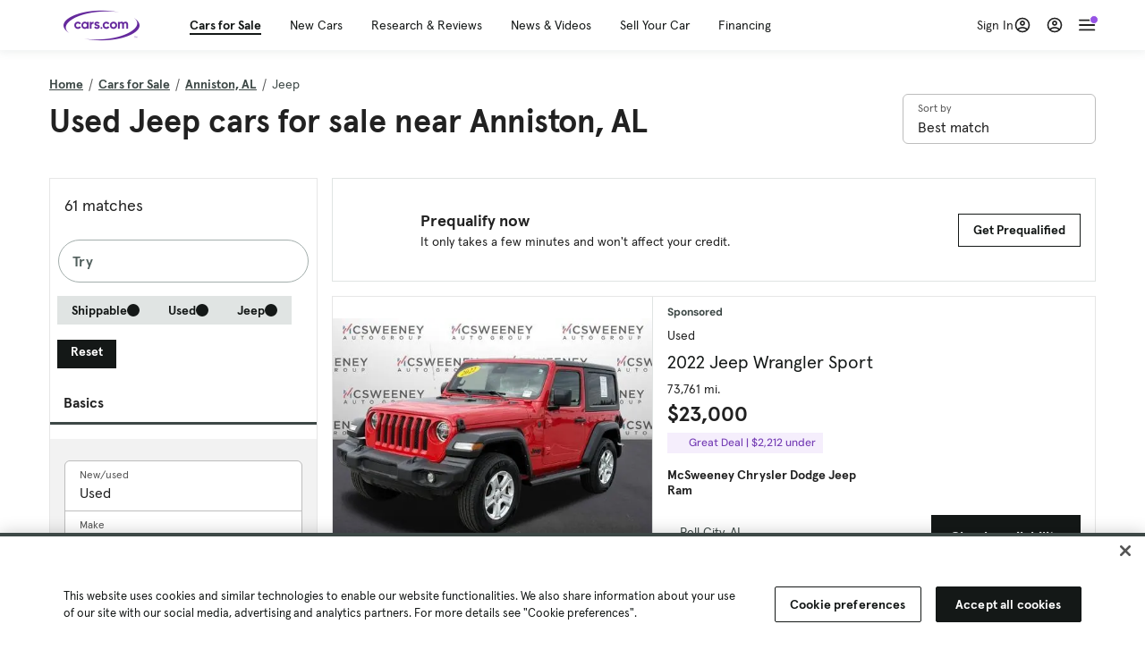

--- FILE ---
content_type: text/html; charset=utf-8
request_url: https://cars.qualtrics.com/jfe/form/SV_81Hx3Jkheo8zhmC
body_size: 19123
content:
<!DOCTYPE html>
<html class="JFEScope">
<head>
    <meta charset="UTF-8">
    <meta http-equiv="X-UA-Compatible" content="IE=edge">
    <meta name="apple-mobile-web-app-capable" content="yes">
    <meta name="mobile-web-app-capable" content="yes">
    <title>Qualtrics Survey | Qualtrics Experience Management</title>
    
        <link rel="dns-prefetch" href="//co1.qualtrics.com/WRQualtricsShared/">
        <link rel="preconnect" href="//co1.qualtrics.com/WRQualtricsShared/">
    
    <meta name="description" content="The most powerful, simple and trusted way to gather experience data. Start your journey to experience management and try a free account today.">
    <meta name="robots" content="noindex">
    <meta id="meta-viewport" name="viewport" content="width=device-width, initial-scale=1, minimum-scale=1, maximum-scale=2.5">
    <meta property="og:title" content="Qualtrics Survey | Qualtrics Experience Management">
    <meta property="og:description" content="The most powerful, simple and trusted way to gather experience data. Start your journey to experience management and try a free account today.">
    
        <meta property="og:image" content="https://cars.qualtrics.com/CP/Graphic.php?IM=IM_0ocZAgMDorIIuwJ">
    
    <script>(function(w) {
  'use strict';
  if (w.history && w.history.replaceState) {
    var path = w.location.pathname;
    var jfePathRegex = /^\/jfe\d+\//;

    if (jfePathRegex.test(path)) {
      w.history.replaceState(null, null, w.location.href.replace(path, path.replace(jfePathRegex, '/jfe/')));
    }
  }
})(window);
</script>
</head>
    <body id="SurveyEngineBody">
    <noscript><style>#pace{display: none;}</style><div style="padding:8px 15px;font-family:Helvetica,Arial,sans-serif;background:#fcc;border:1px solid #c55">Javascript is required to load this page.</div></noscript>
    
        <style type='text/css'>#pace{background:#fff;position:absolute;top:0;bottom:0;left:0;right:0;z-index:1}#pace::before{content:'';display:block;position:fixed;top:30%;right:50%;width:50px;height:50px;border:6px solid transparent;border-top-color:#0b6ed0;border-left-color:#0b6ed0;border-radius:80px;animation:q 1s linear infinite;margin:-33px -33px 0 0;box-sizing:border-box}@keyframes q{0%{transform:rotate(0)}100%{transform:rotate(360deg)}}
</style>
        <div id='pace'></div>
    
    <script type="text/javascript">
      window.QSettings = {
          
        jfeVersion: "769e2b61e097acbecfd853e4c1ac8e48a17561c3",
        publicPath: "/jfe/static/dist/",
        cbs: [], bootstrapSkin: null, ab: false,
        getPT: function(cb) {
          if (this.pt !== undefined) {
            cb(this.success, this.pt);
          } else {
            this.cbs.push(cb);
          }
        },
        setPT: function(s, pt) {
          this.success = s;
          this.pt = pt;
          if (this.cbs.length) {
            for (var i = 0; i < this.cbs.length; i++) {
              this.cbs[i](s, pt);
            }
          }
        }
      };
    </script>
    <div id="skinPrefetch" style="position: absolute; visibility: hidden" class="JFEContent SkinV2 webkit CSS3"></div>
    <script>(()=>{"use strict";var e,r,t,a,o,c={},n={};function d(e){var r=n[e];if(void 0!==r)return r.exports;var t=n[e]={id:e,loaded:!1,exports:{}};return c[e].call(t.exports,t,t.exports,d),t.loaded=!0,t.exports}d.m=c,e=[],d.O=(r,t,a,o)=>{if(!t){var c=1/0;for(l=0;l<e.length;l++){for(var[t,a,o]=e[l],n=!0,f=0;f<t.length;f++)(!1&o||c>=o)&&Object.keys(d.O).every(e=>d.O[e](t[f]))?t.splice(f--,1):(n=!1,o<c&&(c=o));if(n){e.splice(l--,1);var i=a();void 0!==i&&(r=i)}}return r}o=o||0;for(var l=e.length;l>0&&e[l-1][2]>o;l--)e[l]=e[l-1];e[l]=[t,a,o]},d.n=e=>{var r=e&&e.__esModule?()=>e.default:()=>e;return d.d(r,{a:r}),r},t=Object.getPrototypeOf?e=>Object.getPrototypeOf(e):e=>e.__proto__,d.t=function(e,a){if(1&a&&(e=this(e)),8&a)return e;if("object"==typeof e&&e){if(4&a&&e.__esModule)return e;if(16&a&&"function"==typeof e.then)return e}var o=Object.create(null);d.r(o);var c={};r=r||[null,t({}),t([]),t(t)];for(var n=2&a&&e;"object"==typeof n&&!~r.indexOf(n);n=t(n))Object.getOwnPropertyNames(n).forEach(r=>c[r]=()=>e[r]);return c.default=()=>e,d.d(o,c),o},d.d=(e,r)=>{for(var t in r)d.o(r,t)&&!d.o(e,t)&&Object.defineProperty(e,t,{enumerable:!0,get:r[t]})},d.f={},d.e=e=>Promise.all(Object.keys(d.f).reduce((r,t)=>(d.f[t](e,r),r),[])),d.u=e=>"c/"+{196:"vendors~recaptchav3",233:"db",438:"vendors~mockForm",821:"barrel-roll",905:"ss",939:"bf",1044:"matrix",1075:"mc",1192:"meta",1205:"timing",1365:"hmap",1543:"recaptchav3",1778:"slide",1801:"fade",2042:"jsApi",2091:"advance-button-template",2292:"hotspot",2436:"slider",2552:"vendors~scoring~cs~matrix",2562:"flip",2603:"mockForm",2801:"fancybox",3432:"mp",4522:"scoring",4863:"dd",5321:"vendors~mockForm~response-summary~fileupload",5330:"fileupload",5453:"default~cs~slider~ss",5674:"pgr",5957:"response-summary",6023:"vendors~fileupload",6198:"te",6218:"ro",6246:"focus-handler",6255:"captcha",6500:"default~hl~hotspot~matrix",6507:"prototype",7211:"sbs",7529:"cs",7685:"preview",7719:"default~hmap~pgr~ro~te~timing",8095:"default~cs~slider",8393:"draw",8606:"default~captcha~cs~db~dd~draw~fileupload~hmap~hl~hotspot~matrix~mc~meta~pgr~ro~sbs~slider~ss~te~timing",9679:"toc",9811:"hl"}[e]+"."+{196:"97848bc9e7c6051ecccc",233:"8ba9f6447cd314fbb68a",438:"53d5364f2fde015d63eb",821:"7889bb8e29b6573a7c1e",905:"351d3164dfd98410d564",939:"eec2597b947c36022f6d",1044:"d8d7465fc033fbb10620",1075:"86a63d9fd6b94fccd78b",1192:"2bda7fa2af76817782a5",1205:"e0a338ca75eae4b40cc1",1365:"b3a7378eb91cc2c32d41",1543:"c245bb2c6da0a1de2911",1778:"89aa23ad976cab36539d",1801:"8cb2d1667aca0bc1260e",2042:"c48c082656b18079aa7e",2091:"4f0959084e4a4a187d1d",2292:"14fd8d7b863312b03015",2436:"96ce9dfbc69cf4a6f014",2552:"7cd2196cef0e70bb9e8a",2562:"3266dde7e4660ffcef3a",2603:"c8f6cb94cd9e79b57383",2801:"685cee5836e319fa57a8",3432:"6ae4057caed354cea4bd",4522:"1beb1b30ccc2fa30924f",4863:"4a0994a3732ac4fec406",5321:"41b49ced3a7a9cce58ab",5330:"4e241617d0d8f9638bed",5453:"171b59120e19c43bc4c6",5674:"144a9eb1a74ebd10fb2f",5957:"18b07be3e10880ac7370",6023:"2f608006811a8be8971c",6198:"31e404ce9bb91ad2fdc1",6218:"3cb64ba46db80f90121a",6246:"ba7b22b6a40782e5e004",6255:"a511708ee09ee539c882",6500:"e988cfdc3a56d687c346",6507:"63afbf731c56ba97ae7b",7211:"2d043279f45787cdbc6a",7529:"6440499b8bf1aaf62693",7685:"1241170f420176c2c6ef",7719:"8714f0d6579c8e712177",8095:"3b318c0e91b8cce117d5",8393:"2a48f184a447969fff1f",8606:"017a626bdaafbf05c221",9679:"20b914cfa638dfe959cc",9811:"e3e744cd3ab59c8be98b"}[e]+".min.js",d.miniCssF=e=>"fancybox.0bb59945b9873f54214a.min.css",d.g=function(){if("object"==typeof globalThis)return globalThis;try{return this||new Function("return this")()}catch(e){if("object"==typeof window)return window}}(),d.o=(e,r)=>Object.prototype.hasOwnProperty.call(e,r),a={},o="javascriptformengine:",d.l=(e,r,t,c)=>{if(a[e])a[e].push(r);else{var n,f;if(void 0!==t)for(var i=document.getElementsByTagName("script"),l=0;l<i.length;l++){var b=i[l];if(b.getAttribute("src")==e||b.getAttribute("data-webpack")==o+t){n=b;break}}n||(f=!0,(n=document.createElement("script")).charset="utf-8",n.timeout=120,d.nc&&n.setAttribute("nonce",d.nc),n.setAttribute("data-webpack",o+t),n.src=e),a[e]=[r];var s=(r,t)=>{n.onerror=n.onload=null,clearTimeout(u);var o=a[e];if(delete a[e],n.parentNode&&n.parentNode.removeChild(n),o&&o.forEach(e=>e(t)),r)return r(t)},u=setTimeout(s.bind(null,void 0,{type:"timeout",target:n}),12e4);n.onerror=s.bind(null,n.onerror),n.onload=s.bind(null,n.onload),f&&document.head.appendChild(n)}},d.r=e=>{"undefined"!=typeof Symbol&&Symbol.toStringTag&&Object.defineProperty(e,Symbol.toStringTag,{value:"Module"}),Object.defineProperty(e,"__esModule",{value:!0})},d.nmd=e=>(e.paths=[],e.children||(e.children=[]),e),d.p="",(()=>{if("undefined"!=typeof document){var e=e=>new Promise((r,t)=>{var a=d.miniCssF(e),o=d.p+a;if(((e,r)=>{for(var t=document.getElementsByTagName("link"),a=0;a<t.length;a++){var o=(n=t[a]).getAttribute("data-href")||n.getAttribute("href");if("stylesheet"===n.rel&&(o===e||o===r))return n}var c=document.getElementsByTagName("style");for(a=0;a<c.length;a++){var n;if((o=(n=c[a]).getAttribute("data-href"))===e||o===r)return n}})(a,o))return r();((e,r,t,a,o)=>{var c=document.createElement("link");c.rel="stylesheet",c.type="text/css",d.nc&&(c.nonce=d.nc),c.onerror=c.onload=t=>{if(c.onerror=c.onload=null,"load"===t.type)a();else{var n=t&&t.type,d=t&&t.target&&t.target.href||r,f=new Error("Loading CSS chunk "+e+" failed.\n("+n+": "+d+")");f.name="ChunkLoadError",f.code="CSS_CHUNK_LOAD_FAILED",f.type=n,f.request=d,c.parentNode&&c.parentNode.removeChild(c),o(f)}},c.href=r,t?t.parentNode.insertBefore(c,t.nextSibling):document.head.appendChild(c)})(e,o,null,r,t)}),r={3454:0};d.f.miniCss=(t,a)=>{r[t]?a.push(r[t]):0!==r[t]&&{2801:1}[t]&&a.push(r[t]=e(t).then(()=>{r[t]=0},e=>{throw delete r[t],e}))}}})(),(()=>{var e={3454:0};d.f.j=(r,t)=>{var a=d.o(e,r)?e[r]:void 0;if(0!==a)if(a)t.push(a[2]);else if(3454!=r){var o=new Promise((t,o)=>a=e[r]=[t,o]);t.push(a[2]=o);var c=d.p+d.u(r),n=new Error;d.l(c,t=>{if(d.o(e,r)&&(0!==(a=e[r])&&(e[r]=void 0),a)){var o=t&&("load"===t.type?"missing":t.type),c=t&&t.target&&t.target.src;n.message="Loading chunk "+r+" failed.\n("+o+": "+c+")",n.name="ChunkLoadError",n.type=o,n.request=c,a[1](n)}},"chunk-"+r,r)}else e[r]=0},d.O.j=r=>0===e[r];var r=(r,t)=>{var a,o,[c,n,f]=t,i=0;if(c.some(r=>0!==e[r])){for(a in n)d.o(n,a)&&(d.m[a]=n[a]);if(f)var l=f(d)}for(r&&r(t);i<c.length;i++)o=c[i],d.o(e,o)&&e[o]&&e[o][0](),e[o]=0;return d.O(l)},t=self.webpackChunkjavascriptformengine=self.webpackChunkjavascriptformengine||[];t.forEach(r.bind(null,0)),t.push=r.bind(null,t.push.bind(t))})()})();</script>
    <script src="/jfe/static/dist/jfeLib.41e905943427321fa036.min.js" crossorigin="anonymous"></script>
    <script src="/jfe/static/dist/jfe.39be4855c331cd029895.min.js" crossorigin="anonymous"></script>


    <link href="/jfe/themes/templated-skins/qualtrics.2014:cars.9820517390:null/version-1765475774342-89bffa/stylesheet.css" rel="stylesheet"><link href="https://rsms.me/inter/inter.css" rel="stylesheet">

    <link id="rtlStyles" rel="stylesheet" type="text/css">
    <style id="customStyles"></style>

    <style>
      .JFEScope .questionFocused   .advanceButtonContainer {transition:opacity .3s!important;visibility:unset;opacity:1}
      .JFEScope .questionUnfocused .advanceButtonContainer, .advanceButtonContainer {transition:opacity .3s!important;visibility:hidden;opacity:0}
      .Skin .Bipolar .bipolar-mobile-header, .Skin .Bipolar .desktop .bipolar-mobile-header, .Skin .Bipolar .mobile .ColumnLabelHeader {display: none}

      /* Change color of question validation warnings */
      .Skin .ValidationError.Warn {color: #e9730c;}

      /* Hide mobile preview scrollbar for Chrome, Safari and Opera */
      html.MobilePreviewFrame::-webkit-scrollbar { display: none; }

      /* Hide mobile preview scrollbar for IE and Edge */
      html.MobilePreviewFrame { -ms-overflow-style: none; scrollbar-width: none; }
    </style>
    <style type="text/css">.accessibility-hidden{height:0;width:0;overflow:hidden;position:absolute;left:-999px}</style>
    <div id="polite-announcement" class="accessibility-hidden" aria-live="polite" aria-atomic="true"></div>
    <div id="assertive-announcement" class="accessibility-hidden" aria-live="assertive" role="alert" aria-atomic="true"></div>
    <script type="text/javascript">
      (function () {
        var o = {};
        try {
          Object.defineProperty(o,'compat',{value:true,writable:true,enumerable:true,configurable:true});
        } catch (e) {};
        if (o.compat !== true || document.addEventListener === undefined) {
          window.location.pathname = '/jfe/incompatibleBrowser';
        }

        var fv = document.createElement('link');
        fv.rel = 'apple-touch-icon';
        fv.href = "https://cars.qualtrics.com/CP/Graphic.php?IM=IM_eR3RqUaDkCmZcDb";
        document.getElementsByTagName('head')[0].appendChild(fv);
      })();
      QSettings.ab = false;
      document.title = "Qualtrics Survey | Qualtrics Experience Management";
      
      (function(s) {
        QSettings.bootstrapSkin = s;
        var sp = document.getElementById('skinPrefetch');
        if (sp) {
          sp.innerHTML = s;
        }
      })("<meta name=\"HandheldFriendly\" content=\"true\" />\n<meta name = \"viewport\" content = \"user-scalable = yes, maximum-scale=10, minimum-scale=1, initial-scale = 1, width = device-width\" />\n<div class='Skin'>\n\t<div id=\"Overlay\"></div>\n\t<div id=\"Wrapper\">\n\t\t\n\t\t<div class='SkinInner'>\n\t\t\t<div id='LogoContainer'>\n\t\t\t\t<div id='Logo'><img src=\"https://cars.qualtrics.com/CP/Graphic.php?IM=IM_4UzHhdp9et1Omp0\" /></div>\n\t\t\t</div>\n\t\t\t<div id='HeaderContainer'>\n\t\t\t\t<div id=\"BrandingHeader\"><script type=\"text/javascript\">\nQualtrics.SurveyEngine.addOnReady(function() {\njQuery('#Plug').attr('style', 'display:none !important');\n});\n<\/script></div>\n\t\t\t\t<div id='Header'>{~Header~}</div>\n\t\t\t</div>\n\t\t\t<div id='SkinContent'>\n\t\t\t\t<div id='Questions'>{~Question~}</div>\n\t\t\t\t<div id='Buttons'>{~Buttons~}</div>\n\t\t\t\t<div id='ProgressBar'>{~ProgressBar~}</div>\n\t\t\t</div>\n\t\t</div>\n\t\t<div id='Footer'>{~Footer~}</div>\n\t\t\n\t\t<div id='PushStickyFooter'></div>\n\t</div>\n\t<div id=\"Plug\" style=\"display:block !important;\"><a href=\"https://www.qualtrics.com/powered-by-qualtrics/?utm_source=internal%2Binitiatives&utm_medium=survey%2Bpowered%2Bby%2Bqualtrics&utm_content={~BrandID~}&utm_survey_id={~SurveyID~}\" target=\"_blank\" aria-label=\"{~PlugLabel~}\">{~Plug~}</a></div>\n</div>\n<script>Qualtrics.SurveyEngine.addOnload(Qualtrics.uniformLabelHeight);<\/script>\n\n<script>\n//TM6 Question Text Cell Padding\n\t//JFE\n\tPage.on('ready:imagesLoaded',function() {\n\t\tvar t = jQuery(\".QuestionText table\");\n\t  for (i=0; i<t.length; i++) {\n\t    if (t[i].cellPadding != undefined) {\n\t      var p = t[i].cellPadding + \"px\";\n\t      t.eq(i).find(\"th\").css(\"padding\",p);\n\t      t.eq(i).find(\"td\").css(\"padding\",p);\n\t    }\n\t  }\n\t});\n\t//SE\n\tjQuery(window).on('load',function() {\n\t\tif (jQuery(\"div\").hasClass(\"JFE\") == false) {\n\t    var t = jQuery(\".QuestionText table\");\n\t    for (i=0; i<t.length; i++) {\n\t      if (t[i].cellPadding != undefined) {\n\t        var p = t[i].cellPadding + \"px\";\n\t        t.eq(i).find(\"th\").css(\"padding\",p);\n\t        t.eq(i).find(\"td\").css(\"padding\",p);\n\t      }\n\t    }\n\t\t};\n\t});\n//TM21 iOS Text Box Width Fix\n//JFE\nPage.on('ready:imagesLoaded',function() {\n\tfunction isIE () {\n  \tvar myNav = navigator.userAgent.toLowerCase();\n  \treturn (myNav.indexOf('msie') != -1) ? parseInt(myNav.split('msie')[1]) : false;\n\t}\n\tif (!isIE()) {\n\t\tvar mq = window.matchMedia( \"(max-width: 480px)\" );\n\t\tif (mq.matches == true) {\n\t\t\tjQuery(\".Skin .MC .TextEntryBox\").css(\"width\",\"100%\");\n\t\t\tjQuery(\".Skin .TE .ESTB .InputText\").css(\"width\",\"100%\");\n\t\t\tjQuery(\".Skin .TE .FORM .InputText\").css(\"width\",\"100%\");\n\t\t\tjQuery(\".Skin .TE .ML .InputText\").css(\"width\",\"100%\");\n\t\t\tjQuery(\".Skin .TE .PW .InputText\").css(\"width\",\"100%\");\n\t\t\tjQuery(\".Skin .TE .SL .InputText\").css(\"width\",\"100%\");\n\t\t\tjQuery(\".Skin .TE .FollowUp .InputText\").css(\"width\",\"100%\");\n\t\t};\n\t};\n});\n//SE\njQuery(window).on('load',function() {\n\tfunction isIE () {\n  \tvar myNav = navigator.userAgent.toLowerCase();\n  \treturn (myNav.indexOf('msie') != -1) ? parseInt(myNav.split('msie')[1]) : false;\n\t}\n\tif (!isIE()) {\n\t\tvar mq = window.matchMedia( \"(max-width: 480px)\" );\n\t\tif (jQuery(\"div\").hasClass(\"JFE\") == false && mq.matches == true) {\n\t\t\tjQuery(\".Skin .MC .TextEntryBox\").css(\"width\",\"100%\");\n\t\t\tjQuery(\".Skin .TE .ESTB .InputText\").css(\"width\",\"100%\");\n\t\t\tjQuery(\".Skin .TE .FORM .InputText\").css(\"width\",\"100%\");\n\t\t\tjQuery(\".Skin .TE .ML .InputText\").css(\"width\",\"100%\");\n\t\t\tjQuery(\".Skin .TE .PW .InputText\").css(\"width\",\"100%\");\n\t\t\tjQuery(\".Skin .TE .SL .InputText\").css(\"width\",\"100%\");\n\t\t\tjQuery(\".Skin .TE .FollowUp .InputText\").css(\"width\",\"100%\");\n\t\t};\n\t};\n});\n<\/script>\n\n<style>.Skin .QuestionOuter.Matrix{max-width:1100px}</style>\n");
      
      
      (function() {
        var fv = document.createElement('link');
        fv.type = 'image/x-icon';
        fv.rel = 'icon';
        fv.href = "https://cars.qualtrics.com/CP/Graphic.php?IM=IM_bdYYI4BiyXYEhx3";
        document.getElementsByTagName('head')[0].appendChild(fv);
      }());
      
      
    </script>
        <script type="text/javascript">
          (function(appData) {
            if (appData && typeof appData === 'object' && '__jfefeRenderDocument' in appData) {
              var doc = appData.__jfefeRenderDocument

              if (doc === 'incompatible') {
                window.location = '/jfe/incompatibleBrowser';
                return
              }

              window.addEventListener('load', function() {
                // farewell jfe
                delete window.QSettings
                delete window.webpackJsonp
                delete window.jQuery
                delete window.ErrorWatcher
                delete window.onLoadCaptcha
                delete window.experimental
                delete window.Page

                var keys = Object.keys(window);
                for (let i in keys) {
                  var name = keys[i];
                  if (name.indexOf('jQuery') === 0) {
                    delete window[name];
                    break;
                  }
                }

                document.open();
                document.write(doc);
                document.close();
              })
            } else {
              // prevent document.write from replacing the entire page
              window.document.write = function() {
                log.error('document.write is not allowed and has been disabled.');
              };

              QSettings.setPT(true, appData);
            }
          })({"FormSessionID":"FS_1d073SNKx6vU2tD","QuestionIDs":["QID1","QID2"],"QuestionDefinitions":{"QID1":{"DefaultChoices":false,"DataExportTag":"Q1","QuestionID":"QID1","QuestionType":"Meta","Selector":"Browser","Configuration":{"QuestionDescriptionOption":"UseText"},"Choices":{"1":{"Display":"Browser","TextEntry":1},"2":{"Display":"Version","TextEntry":1},"3":{"Display":"Operating System","TextEntry":1},"4":{"Display":"Screen Resolution","TextEntry":1},"5":{"Display":"Flash Version","TextEntry":1},"6":{"Display":"Java Support","TextEntry":1},"7":{"Display":"User Agent","TextEntry":1}},"Validation":"None","GradingData":[],"Language":{"EN":{"QuestionText":"Click to write the question text","Choices":{"1":{"Display":"Browser"},"2":{"Display":"Version"},"3":{"Display":"Operating System"},"4":{"Display":"Screen Resolution"},"5":{"Display":"Flash Version"},"6":{"Display":"Java Support"},"7":{"Display":"User Agent"}}}},"NextChoiceId":4,"NextAnswerId":1,"SurveyLanguage":"EN"},"QID2":{"DefaultChoices":false,"DataExportTag":"Q2","QuestionType":"MC","Selector":"SAVR","SubSelector":"TX","Configuration":{"QuestionDescriptionOption":"UseText"},"Choices":{"1":{"Display":"Experience using Cars.com"},"2":{"Display":"Receive assistance for trouble I am experiencing with the Cars.com site"},"3":{"Display":"Leave feedback for a dealership"},"4":{"Display":"Receive assistance for trouble I am experiencing with listing my vehicle for sale on Cars.com"},"5":{"Display":"Experience using Your Garage","DisplayLogic":{"0":{"0":{"LeftOperand":"Page","LogicType":"EmbeddedField","Operator":"Contains","RightOperand":"/your-garage","Type":"Expression"},"1":{"Conjuction":"Or","LeftOperand":"Page Referrer","LogicType":"EmbeddedField","Operator":"Contains","RightOperand":"/your-garage","Type":"Expression"},"Type":"If"},"Type":"BooleanExpression","inPage":false}},"6":{"Display":"Feature request"}},"ChoiceOrder":[1,"6","5",2,"4",3],"Validation":{"Settings":{"ForceResponse":"ON","ForceResponseType":"ON","Type":"None"}},"GradingData":[],"Language":{"EN":{"QuestionText":"What type of feedback would you like to provide?","Choices":{"1":{"Display":"Experience using Cars.com"},"2":{"Display":"Receive assistance for trouble I am experiencing with the Cars.com site"},"3":{"Display":"Leave feedback for a dealership"},"4":{"Display":"Receive assistance for trouble I am experiencing with listing my vehicle for sale on Cars.com"},"5":{"Display":"Experience using Your Garage"},"6":{"Display":"Feature request"}}}},"NextChoiceId":7,"NextAnswerId":1,"QuestionID":"QID2","DataVisibility":{"Private":false,"Hidden":false},"SurveyLanguage":"EN"}},"NextButton":null,"PreviousButton":false,"Count":2,"Skipped":0,"NotDisplayed":0,"LanguageSelector":null,"Messages":{"PoweredByQualtrics":"Powered by Qualtrics","PoweredByQualtricsLabel":"Powered by Qualtrics: Learn more about Qualtrics in a new tab","A11yNextPage":"You are on the next page","A11yPageLoaded":"Page Loaded","A11yPageLoading":"Page is loading","A11yPrevPage":"You are on the previous page","FailedToReachServer":"We were unable to connect to our servers. Please check your internet connection and try again.","ConnectionError":"Connection Error","IPDLError":"Sorry, an unexpected error occurred.","Retry":"Retry","Cancel":"Cancel","Language":"Language","Done":"Done","AutoAdvanceLabel":"or press Enter","DecimalSeparator":"Please exclude commas and if necessary use a point as a decimal separator.","IE11Body":"You are using an unsupported browser. Qualtrics surveys will no longer load in Internet Explorer 11 after March 15, 2024.","BipolarPreference":"Select this answer if you prefer %1 over %2 by %3 points.","BipolarNoPreference":"Select this answer if you have no preference between %1 and %2.","Blank":"Blank","CaptchaRequired":"Answering the captcha is required to proceed","MCMSB_Instructions":"To select multiple options in a row, click and drag your mouse or hold down Shift when selecting. To select non-sequential options, hold down Control (on a PC) or Command (on a Mac) when clicking. To deselect an option, hold down Control or Command and click on a selected option.","MLDND_Instructions":"Drag and drop each item from the list into a bucket.","PGR_Instructions":"Drag and drop items into groups. Within each group, rank items by dragging and dropping them into place.","ROSB_Instructions":"Select items and then rank them by clicking the arrows to move each item up and down."},"IsPageMessage":false,"ErrorCode":null,"PageMessageTranslations":{},"CurrentLanguage":"EN","FallbackLanguage":"EN","QuestionRuntimes":{"QID1":{"Highlight":false,"ID":"QID1","Type":"Meta","Selector":"Browser","SubSelector":null,"ErrorMsg":null,"TerminalAuthError":false,"Valid":false,"MobileFirst":false,"QuestionTypePluginProperties":null,"CurrentMultiPageQuestionIndex":0,"Displayed":true,"PreValidation":"None","IsAutoAuthFailure":false,"ErrorSeverity":null,"PDPErrorMsg":null,"PDPError":null,"QuestionText":"Click to write the question text","Choices":{"1":{"Display":"Browser"},"2":{"Display":"Version"},"3":{"Display":"Operating System"},"4":{"Display":"Screen Resolution"},"5":{"Display":"Flash Version"},"6":{"Display":"Java Support"},"7":{"Display":"User Agent"}},"WontBeDisplayedText":"This question will not be displayed to the recipient.","Active":true},"QID2":{"Highlight":false,"ID":"QID2","Type":"MC","Selector":"SAVR","SubSelector":"TX","ErrorMsg":null,"TerminalAuthError":false,"Valid":false,"MobileFirst":false,"QuestionTypePluginProperties":null,"CurrentMultiPageQuestionIndex":0,"Displayed":true,"PreValidation":{"Settings":{"ForceResponse":"ON","ForceResponseType":"ON","Type":"None"}},"Choices":{"1":{"ID":"1","RecodeValue":"1","VariableName":"1","Text":"","Display":"Experience using Cars.com","InputWidth":null,"Exclusive":false,"Selected":false,"Password":false,"TextEntry":false,"TextEntrySize":"Small","TextEntryLength":null,"InputHeight":null,"Error":null,"ErrorMsg":null,"PDPErrorMsg":null,"PDPError":null,"Displayed":true},"2":{"ID":"2","RecodeValue":"2","VariableName":"2","Text":"","Display":"Receive assistance for trouble I am experiencing with the Cars.com site","InputWidth":null,"Exclusive":false,"Selected":false,"Password":false,"TextEntry":false,"TextEntrySize":"Small","TextEntryLength":null,"InputHeight":null,"Error":null,"ErrorMsg":null,"PDPErrorMsg":null,"PDPError":null,"Displayed":true},"3":{"ID":"3","RecodeValue":"3","VariableName":"3","Text":"","Display":"Leave feedback for a dealership","InputWidth":null,"Exclusive":false,"Selected":false,"Password":false,"TextEntry":false,"TextEntrySize":"Small","TextEntryLength":null,"InputHeight":null,"Error":null,"ErrorMsg":null,"PDPErrorMsg":null,"PDPError":null,"Displayed":true},"4":{"ID":"4","RecodeValue":"4","VariableName":"4","Text":"","Display":"Receive assistance for trouble I am experiencing with listing my vehicle for sale on Cars.com","InputWidth":null,"Exclusive":false,"Selected":false,"Password":false,"TextEntry":false,"TextEntrySize":"Small","TextEntryLength":null,"InputHeight":null,"Error":null,"ErrorMsg":null,"PDPErrorMsg":null,"PDPError":null,"Displayed":true},"5":{"ID":"5","RecodeValue":"5","VariableName":"5","Text":"","Display":"Experience using Your Garage","InputWidth":null,"Exclusive":false,"Selected":false,"Password":false,"TextEntry":false,"TextEntrySize":"Small","TextEntryLength":null,"InputHeight":null,"Error":null,"ErrorMsg":null,"PDPErrorMsg":null,"PDPError":null,"Displayed":false},"6":{"ID":"6","RecodeValue":"6","VariableName":"6","Text":"","Display":"Feature request","InputWidth":null,"Exclusive":false,"Selected":false,"Password":false,"TextEntry":false,"TextEntrySize":"Small","TextEntryLength":null,"InputHeight":null,"Error":null,"ErrorMsg":null,"PDPErrorMsg":null,"PDPError":null,"Displayed":true}},"ChoiceOrder":["1","6","2","4","3"],"ChoiceTextPosition":"Left","Selected":null,"IsAutoAuthFailure":false,"ErrorSeverity":null,"PDPErrorMsg":null,"PDPError":null,"QuestionText":"What type of feedback would you like to provide?","ExistingChoices":{},"ProcessedDisplayChoiceOrder":["1","6","2","4","3"],"ChoiceOrderSetup":true,"Active":true}},"IsEOS":false,"FailedValidation":false,"PDPValidationFailureQuestionIDs":[],"BlockID":"BL_efZV8eIc4EQ2sv4","FormTitle":"Qualtrics Survey | Qualtrics Experience Management","SurveyMetaDescription":"The most powerful, simple and trusted way to gather experience data. Start your journey to experience management and try a free account today.","TableOfContents":null,"UseTableOfContents":false,"SM":{"BaseServiceURL":"https://cars.qualtrics.com","SurveyVersionID":"9223370314410068697","IsBrandEncrypted":false,"JFEVersionID":"03fe6757db2b5fa6b3fa7f1a6bef80a9295ac371","BrandDataCenterURL":"https://yul1.qualtrics.com","XSRFToken":"W2tHpXIUEuhG4i4MupD2bg","StartDate":"2026-01-24 05:50:13","StartDateRaw":1769233813009,"BrandID":"cars","SurveyID":"SV_81Hx3Jkheo8zhmC","BrowserName":"Chrome","BrowserVersion":"131.0.0.0","OS":"Macintosh","UserAgent":"Mozilla/5.0 (Macintosh; Intel Mac OS X 10_15_7) AppleWebKit/537.36 (KHTML, like Gecko) Chrome/131.0.0.0 Safari/537.36; ClaudeBot/1.0; +claudebot@anthropic.com)","LastUserAgent":"Mozilla/5.0 (Macintosh; Intel Mac OS X 10_15_7) AppleWebKit/537.36 (KHTML, like Gecko) Chrome/131.0.0.0 Safari/537.36; ClaudeBot/1.0; +claudebot@anthropic.com)","QueryString":"","IP":"18.222.253.231","URL":"https://cars.qualtrics.com/jfe/form/SV_81Hx3Jkheo8zhmC","BaseHostURL":"https://cars.qualtrics.com","ProxyURL":"https://cars.qualtrics.com/jfe/form/SV_81Hx3Jkheo8zhmC","JFEDataCenter":"jfe1","dataCenterPath":"jfe1","IsPreview":false,"LinkType":"anonymous","geoIPLocation":{"IPAddress":"18.222.253.231","City":"Columbus","CountryName":"United States","CountryCode":"US","Region":"OH","RegionName":"Ohio","PostalCode":"43215","Latitude":39.9625,"Longitude":-83.0061,"MetroCode":535,"Private":false},"geoIPV2Enabled":true,"EDFromRequest":[],"FormSessionID":"FS_1d073SNKx6vU2tD"},"ED":{"SID":"SV_81Hx3Jkheo8zhmC","SurveyID":"SV_81Hx3Jkheo8zhmC","Q_URL":"https://cars.qualtrics.com/jfe/form/SV_81Hx3Jkheo8zhmC","UserAgent":"Mozilla/5.0 (Macintosh; Intel Mac OS X 10_15_7) AppleWebKit/537.36 (KHTML, like Gecko) Chrome/131.0.0.0 Safari/537.36; ClaudeBot/1.0; +claudebot@anthropic.com)","Q_CHL":"anonymous","Q_LastModified":1769099313,"Q_Language":"EN"},"PostToStartED":{},"FormRuntime":null,"RuntimePayload":"[base64]/gW5i4YU5+D9GjxEfigxl91reM0cWvrVkakvEFcZsguG2kqbhKnsHSMlhNB47DEsoL5KHrr0yhwoVeao/Ol58fI4La46MYa9F9RdwyAdJVcB5630mIldYT9q7z6e8mEL2I1iKx4z47CC/Awcchv4PDdCw3JCWlh+Pjja9/Lej1yuXyFpe6eFDnKxdYCJKLMPZ8WdLaC/kFpkso4BiKlFXx4xF9PXw1J+4vjuSvJodCGNtNy6iGATr+M98xadK+DyhUiigqnJLWVxaQYooWev+BK65Qg9YeCc9ozXtp0UEA4XHddaEwtIRhrc1o5vhS4yp1uAo2XiG2wr695T8zgOGs9J2LZApN/oTdHglNRyIY1D8gS6E3GAJSnt2Fr8scAQmVrecEQra7+h9u2asWdpZ9+nPljD+/b0hnqKEEbGaUa9rFFbGgAZh6F6MOaq8mry/UoYPFd/vLkGEPxj1JGO7YOPR7b2pobBPWPB1ZSYFO/dYVvc/a38UHyzPks8gLSVsnQjQEql0byuSuqzM74aLwfJGTXLLUFxAE+XQmT6DleQklhy3IEadRi92DszS+wYGXIVKpjHvVDhP5yi59j6yg4Iz8JF2rWb2/VuCJ/DtRHYMFnswSmNXG/tnNS7A7htxROBiYwZIalkMyun7bVUNCNh0FjSB5nsbkMHF5ynjUl1qBjAPvte4TNcwaog7kOEJ5EFvJw+2FzrLwfvze7iW+oB7SLf3m2RWjQE7B1EMxyMxTMw+OtPV7TLdrLP3OBrsrPLmBdT/bOPrJtKps4dUjV3Te5BfN6GSyiB8bPiaZnjIM+o/sWssXTEdjx0eXohzrcp7rBAivjiJ9/g6kR/Ktm+TtinzuAjlBWwGRtRUR2wADUXbn9tksTVlxUpbX9HTsAc2VRIUsH99bWXG88Mmpg0n7VRlOlfOOI1+3UXYU/WcB3hmn+6Gx2PefUlk4GIY/uiLaSEmqON7VrgQrdvcDaWWwfUao5WAFGE49/QFCUMGiZGTZhk8NbLzr0VrzeMjxoAz4PXVYUZaG5yyxVaHU7OEN9ZeVR7u14Wu54AL/0i3TWQOaoirD9zYHPN5c/XZ83kploeb4yJp0sJomogy7mYJkSBlbV4BBvJ/sFVqo4daoyA3bxAiOAM8n2PIdTAL4HMrCgJNxJgIFWNXxYnZXPpym6BgLyNoPIZHMKzpFcL+RzFq05UJ71EHI/URv6EQx9xdLED7UeKGBWPkM/2EqzbCxZ4rjuN5H5uJ1pJIMYfCQeVKU/EtiyTfJI+MjrcmhkT9lnC4NoO4jqyrQdksGOVc9KKjCUB4bvj2iu2bjXOzJvYOuk3oRJrf3D2n2NFmNr91xfIqGM60wufI7cseeJiiu7QYKj1X8lSto1jYsGC7vZsqqb4zlxpyhGOFfTbNH0TsqlZvu/jDDB5Dh68XQNOd3Mo3DeNI9M1Pe7E97OXuZd+gzUioUSHrOev6RGaFFWg013ySxlV8Vh+AC96XKL70RAa2nreZo4MSQvynGgtWrS93QVsQqmzwTCgPPGZQ2uV4AKo8+BWFWU5RO81AZhOpMxv4cw4s3xMoiZAvqCfB6B6WduROuDoIYWeyknYErjaAY5y/VYpA7f6YzUYqD6bikxy9gluWGB4tKxTZvXXLmOKQlEktMNfMkBH/6KJCAeIAh9Q2EVAj8ihLlhoW6pqGAklhqbMj7ZAaf6FuDF+jLjmmuFyiFhmxh72/qoBBmFnC5tv2DnoYcKpdSrG1G8hwAzN2pdvNLIeLtn8knD6HAYb0VFV6GPXEgyugBruvcZ5xTZ+wKYkY07iMABa3xB3F2TcM+59bKur+tUVJCRXD08r47cqXywhErYHhNR5tLGHBaVb0NmqE83dZqmiPPN00qP6/w7Jonkil3o37K06EptzdLfzjZVuDhOduXR4WvSXRLt0E3/TawUSDm4nGknQhIO2GaoedrCzAOcCORfwdMm21h3SB3MS1oSNDcDp0yo7U1AhZnXjVogWhhE1/JRgekEJFU8XEs/ITD0bDQYp4tAEM3G/8P+aHKzw1B5L1Z/ZvYAehK1mNh5nb8bkHDOMOT2XCvyoDdzekgR9HP4qtiacrPQPzK8oWOX2j/Mv2P6BLOyYSTmVYezg9gwWAaS2rhGNUrr+mVwtQ5SxcBtfWVQN+uAaX+Z1ruFUlyyzEH/q3IpJsQJ2dL9CLNIvF6ah0UFTe/b2yMfbSJ/ozeSDcEh3K8prLBB+h3/[base64]/NhhXj1pk5GKgWUVJJsrG2jwvyf4aHmrtiMAYuiw1ip9XzfW6eC7cfW1+seURhO1rdSIyG1OFJL1BwV1z/VYB1kiTOXvgcJkvTqECaV0kIUA04CR8eRcqHeLgSeDJ+cRlT5t9VHWPHaYr9KFo/C2oTR5U0sfrG2exJFLBeI3zgx9sfn/IewdjFJ8xZ9fx+kFgWVDag2V/G5PAlv5YthMvNeN+yvu+un7Ki0IYrNXtFMjPRz3FndeLuKqNbvW9/rVOZsfl/+NmyuBhn9ZFX2jhskqie9G9XfyOZUyhf7u8Rzt5zO89JDENgOjYynMLrwTY7mThZxKUC0gulOdsCsMtDAMgEtnJ7tUJvsA4cbOkNNstNBl/NOBKn4Rk3qqrjwtL638pN/l5e5Dh8JY9j1tgL20xc0ATBEJbWgyMR/wIE2hE2QesG2WAQAAwFpcofeFwvlu2//HJIveFsTYYgcKrr4sFlFDdUJTlyBUTUe7V/ZvKIYy/Zf4gTjdfRGCeHanvlEjaOO4TiPkhdVAS97gTFmT9wOJtfWhgJc5RCShAuCxhLTrGAT3RppUjcdQOTpj8dfn28vjy51gtqVYu4qGaTX9Njogx0UIUM+050/tkdzMHH4pGQt5ThJvrN4TAQwy6yfvZjDOurN1BSNVHtW+C8PtXnsRjNeM5dOmRSamhT4IfCwdRrG2DNdy3fqKtSWXqFDi9GH1paZWzmO/4F3819LXaDyv0d/ZswwVuaUDdlqMSY38+c5pZF++TnLXJXnenkyHyUvZxXXcHK39PgeE86+LbJNqYeAepnBmXVxVHtZlaf7NAliBuN91H79v/vUYWbhA2GvXQX8r5ZDcrJxUthWW60BuRZMBL05qBu177VbIit8zZszV9ygW7TEa79Rp854hVEHO+pI+lRvADCtVolxuOoh2QMMBSJ769Gwf28coK3l2KMHdfGSqXk7OCw11z4+9hpF5e/kM3uWHfaJutiQZerayRoYZm/[base64]/HFal8mHdLiRaBuGR0nK8H12hlr3IFBHFeBDGpHxeaEcVUkRK/exSPIl37cJUTwRQNumItme0yhxOqVD06H/9Oyg/ibuVb5eVLe7KfRfUE2ksPbX9Pj/KRrKD9IyAlrSdotI/YZ6fAbo7Z9FehDWGskCmBvIaQytJFa2+iVRv/1G3T3vDf62sSJg+2YEaX28bPhPF0YiE2YfleDJNxQk2xNePiuA3Ane+QQFwvKCxYDNZ1y6y71B8XWeztHmmqdX/wXb5ny2ZfTvG3Z++ter4flt9beyNfR082KgMAncsRVI28SEAHupJjjs+sJDu3Arnlo5p34D25rxOQyz3PyTRlfqPXDkblfgY/[base64]/5tNQYhFnzia9VIskyAomf9gf0+EQUBft1oM20h95gvkeMn+sTamB703FswBmGkBBSplK4P7B5n/XfkHb6c3chdIb2v5a2Kbtt49+QbSyIYYc+Pnz+4awR7ed5uFSctKJxj1b4nDCOtldfxNm1Vjjlyms+6in9EBBDKNyz+vrhc8gXO8Nn0YbshbB0UNbigOkQYjosC1MSzaLpA298sCawlBv8aVtzsoTGtCxilSpw59J5m1ieeyyF9FomczWQdMX+IDqNlxE2vR/00aNJo53BQgnSYFyTK2hIHE69g/m0jjuxv1/EuQi6jdgqN5lxlaw6wUDoCLT6Y0cocK8kbuBaY4vbuUm0c4wq1+PVcukWNl/WnNCzJVF9XWau58mu6rGdL3mCCQGGZ+T3ZNMzzou7hhEcKLWJ28dCcVHaaM9WOS81AMByyD4GZBPEB+AltyODV3nN2KljMKSeTPpg4Kkp1kdAdqgwiJNlNR7iM3xtfQICZJZdCxGTK7kNNeKGWviGt2/+o/3wr7fstzysA79qxk/R0U8pSyaocBiHnPVHJQMxEE5jjyBHHS3zAU8DR49y83PfwomgSsqBjCyXq1HxQinjRjzJCJNNCdRXFx5xqm9nxZTwvWX30Pv/3PKQ6ndNp3NjZydn88ua7hPafudQ8limUd7X7ZAqwpEi5tImDM8V8bA1vyZoI1Jqw2LwseDhIEE6RFndGF0jFlbdPXOkvvJ2otWuqmBkcr34YyBjDZ4IN+tugLHeo3OLqnlrvC/WjAm6Xaoui7hCaoGfDcxue5AF9SE+XrTPpnaAJLM+xthR+FSls0fKJo1WJG/HWiKzTB2N0eF113NjloMT/VACXog9yW8FDBCl3Rp8/IPtdZRBiZ4ojC3ilI05QKN0Z2r5XFZnz3IcFm0FPh2v/qXfb6oSFWTUM0Db/+KsrAyJnnTRMxghfDAXZURpLsEzPLV1/K5W0aV/2xGV6d9S4xKNY01xTUki5h7lVpcEG/[base64]/Dj1EJ8Q1HQfSIdfVfyoUWEmfQlmZWQFYoxqNYy5nn2K6s5CiTN6PQO5t5LsT1LK/NnOLwsIQg2t0VvgDIrziUL4dqhgKaP7Vwn0MfhnQC7WV/qIproBAUSTDeO2hnMiy8rf3sUoWy1v3GXwC51I1gnrdEmPN6ImosS2wk0a4GhLPEZCoimufzD9UcrpNXb8O4Ds/e2Rs5qmgt9APdxb6a6Ds2Dl+EewxzSLEoA7kdbkBiCg5udvRtP3YnUN0CqYcKz647wwR34niNKJXOSSSP0PFHfbFcI8IdJ7kILnRLkVt7iubt4ZIUcwAb1SMvjvfOnxatu8wMMaMPQEWU6+DOiZUCbMJb7A21+z3uhGfAqNyv4QKY/7cWdGbpOA4dGJrDJs37+AmA+ap0Sq9ilgVh9l9C84NjZzJ7Rs+TN7ANTdgBM+6r/ySmr4HUOyzqjSkcsqpd8QChVLYq3F0+fLqh/J9TgtOHdYl0RsRoKt2srtfwGxOhG4MzumrYL5iKOXPWyfw9EgfJYQ6BWG3jKfEnXvZXTwjgGW2y14Hqbbew/CI6lIok+9hDotrV2arYv44ZctwCijvzme/OVKXXNTrtvUOYLwp9qXjqOojyuOtz+U0KbDnC91rzkOuD2Efl3rSWGLOEsIDxWjknahJ/AkyuzD3KntivgZV5pZCiUBenZMms5QuPbL3510s0M3US4tA8H9qN0x+hKa3yLK76nCyNeh9jHQ1ai5URuo0a3ZmoY9h8GKcX07hWWl6Ym/nWQlfypT+D5R4gswkUvJykdvPhqPtmEktJPY834ACOMRmbLL8+qC56Dv1TfaH/Qy/EMmrIcAH8nGl3cW8n1hcLBw0W/aINkZONuKXip5+ruM92W7+veZDAKGI0/vCUJNkm3LZOn5OP9Da2NamvKDZRbiRDNIbVaiyQfcW7yFuKG1kk2Uze/XDyyeroEiIMjtL6H7n0dR0QHCNoNQbzJqDEGupjgK8kkVSs58NzFj+qx9/Kn4IzGTIDYhx+H63yl8OQhvkdddAhYk8MYxYO6g3O9cLfFLs9LmABmSleBQHLyKY5038pRq6/+zbqQLKfMbBjvUwsHsVxDKJX8ub0YxeWFqPNdKHsg70ecycN/8RRzJWj4YXIYqonrQWzDcvE0OTENOtv1ldlrOodyV4M/WifraTVpvOFHWvuF8qy0u4Ma+Y/AGfr8otJ0GQCt7HGHRvLgJEvfOInjHXFjCspEnJEDc5QQGM9bMRqfrvco0loLvb9N4qwAAIy1ffE62+dqqo5wbS1DIWxZHcM3K2dop4Ix3NnC3HlXkUhu2gGnd22iFG1ok14J05YNlJtzJdbjj4BEfgwuFCu/cTZE+qKusLisdvhJZ3v8/JqrZ9VsywDjlVfuFtU+B0h1ep7PFdlgEVtzsN3sHcihO4YyMD8xK1hTxu+G23ibwhrrYCpi0ygzWeWjEPuY8S7vKClxQPK717sZPm/zjDQTukLS5AEDxEEhcnoks9/jjPMkUE9TbK+1szn05ZZRRVdAyBo4MqEOmJjmcguv/jV3nPtF0IKz3a6/e9PxqohMwpao4owSdVyz/cBbL2C1SJ/91Ln8Pe2rN3uZC3owO58IAPcAu5n6JS11DkvZDX2h+6E7Pyws36p3qqtZVsL7+pK2onySxPxN6oqbC4i32GTylFellw03Hh4/sCS1CYF1v8Dsc3FpsOvp7aHwAS4pzrgToJUe8kH1jOHeOS4aTz/DVBYTiBXYymKiZ7fQGJqOIf47moIkT393hNbNWcCz0cyr440Fa8r/h/zRH/ahd4PNB9kc+76lycoLZ7ztapr7YGKGcwrrSoVC0gIAY6Bfxo3PBJQJRivxPtrB91yyvX3Lix1Whc4cWNr8x8Gka4F+lB+Svu0xUKJ5C8ZwuPHQlV9q4m4ePKRRTO5u8oAnl/G5SM8wkXwfOvVtOQUZrwJBxMghHJ2Z/LIVnjNLNUkLWEswKGmHzaOaPKxs0V3Mko9ut7JSZOdKapGM1QAlj6BHwfMk/iPvPcRWAs0/hIdoFStwv7zu9cBtj1ywC1xpuwcihZcbDL0O3TMb+MaKWIkMdWGNTAQBzpnSm/6xIqm8QlDFDozsz5+RUBKsKXQ/Y6QzxQKgu/4msxrjIMA==","TransactionID":1,"ReplacesOutdated":false,"EOSRedirectURL":null,"RedirectURL":null,"SaveOnPageUnload":true,"ProgressPercent":0,"ProgressBarText":"Survey Completion","ProgressAccessibleText":"Current Progress","FormOptions":{"BackButton":false,"SaveAndContinue":true,"SurveyProtection":"PublicSurvey","NoIndex":"Yes","SecureResponseFiles":true,"SurveyExpiration":"None","SurveyTermination":"DisplayMessage","Header":"<script>\n    jQuery(\".AdvanceButton\").hide();\n    <\/script>","Footer":"","ProgressBarDisplay":"None","PartialData":"+2 days","PreviousButton":{"Display":"Previous"},"NextButton":{"Display":"Next"},"SurveyTitle":"Qualtrics Survey | Qualtrics Experience Management","SkinLibrary":"cars","SkinType":"templated","Skin":"qualtrics.2014:cars.9820517390:null","NewScoring":1,"EOSMessage":"MS_eQJU8qmoIbhUiJ8","ShowExportTags":false,"CollectGeoLocation":false,"SurveyMetaDescription":"The most powerful, simple and trusted way to gather experience data. Start your journey to experience management and try a free account today.","PasswordProtection":"No","AnonymizeResponse":"No","RefererCheck":"No","ConfirmStart":false,"AutoConfirmStart":false,"ResponseSummary":"No","EOSMessageLibrary":"UR_abLyykajozQA1eJ","EOSRedirectURL":"http://","EmailThankYou":false,"ThankYouEmailMessageLibrary":null,"ThankYouEmailMessage":null,"InactiveSurvey":"DefaultMessage","PartialDeletion":null,"PartialDataCloseAfter":"LastActivity","AvailableLanguages":{"EN":[]},"CustomStyles":{"customCSS":".Skin { \n  font-family: \"Inter var\", Helvetica, Arial, sans-serif; \n}\n\n@supports (font-variation-settings: normal) {\n  .Skin { \n    font-family: \"Inter var alt\", Helvetica, Arial, sans-serif; \n  }\n}"},"Autoadvance":true,"ExternalCSS":"https://rsms.me/inter/inter.css","AutoadvanceHideButton":false,"AutoadvancePages":true,"ProtectSelectionIds":true,"headerMid":"","SurveyName":"Feedback - Responsive","SurveyLanguage":"EN","ActiveResponseSet":"RS_3I9aqL70DKui23k","SurveyStartDate":"0000-00-00 00:00:00","SurveyExpirationDate":"0000-00-00 00:00:00","SurveyCreationDate":"2022-03-18 21:16:16","SkinOptions":{"Version":3,"AnyDeviceSupport":true,"Icons":{"favicon":"https://cars.qualtrics.com/CP/Graphic.php?IM=IM_bdYYI4BiyXYEhx3","appleTouchIcon":"https://cars.qualtrics.com/CP/Graphic.php?IM=IM_eR3RqUaDkCmZcDb","ogImage":"https://cars.qualtrics.com/CP/Graphic.php?IM=IM_0ocZAgMDorIIuwJ"},"BrandingOnly":{"header":"<script type=\"text/javascript\">\nQualtrics.SurveyEngine.addOnReady(function() {\njQuery('#Plug').attr('style', 'display:none !important');\n});\n<\/script>","footer":"","css":".Skin .QuestionOuter.Matrix{max-width:1100px}","html":""},"ProgressBarPosition":"bottom","Logo":"https://cars.qualtrics.com/CP/Graphic.php?IM=IM_4UzHhdp9et1Omp0","LogoPosition":"center","LogoBanner":false,"QuestionsContainer":false,"QuestionDisplayWidth":"default","MCButtonChoices":false,"NPSMobileVertical":false,"HideRequiredAsterisk":false,"LayoutSpacing":0,"FallbackSkin":false},"SkinBaseCss":"/jfe/themes/templated-skins/qualtrics.2014:cars.9820517390:null/version-1765475774342-89bffa/stylesheet.css","PageTransition":"None","Favicon":"https://cars.qualtrics.com/brand-management/brand-assets/cars/favicon.ico","CustomLanguages":null,"SurveyTimezone":"America/Chicago","LinkType":"anonymous","Language":"EN","Languages":null,"DefaultLanguages":{"AR":"العربية","ASM":"অসমীয়া","AZ-AZ":"Azərbaycan dili","BEL":"Беларуская","BG":"Български","BS":"Bosanski","BN":"বাংলা","CA":"Català","CEB":"Bisaya","CKB":"كوردي","CS":"Čeština","CY":"Cymraeg","DA":"Dansk","DE":"Deutsch","EL":"Ελληνικά","EN":"English","EN-GB":"English (United Kingdom)","EN_GB":"English (Great Britain)","EO":"Esperanto","ES":"Español (América Latina)","ES-ES":"Español","ET":"Eesti","FA":"فارسی","FI":"Suomi","FR":"Français","FR-CA":"Français (Canada)","GU":"ગુજરાતી ","HE":"עברית","HI":"हिन्दी","HIL":"Hiligaynon","HR":"Hrvatski","HU":"Magyar","HYE":"Հայերեն","ID":"Bahasa Indonesia","ISL":"Íslenska","IT":"Italiano","JA":"日本語","KAN":"ಕನ್ನಡ","KAT":"ქართული","KAZ":"Қазақ","KM":"ភាសាខ្មែរ","KO":"한국어","LV":"Latviešu","LT":"Lietuvių","MAL":"മലയാളം","MAR":"मराठी","MK":"Mакедонски","MN":"Монгол","MS":"Bahasa Malaysia","MY":"မြန်မာဘာသာ","NE":"नेपाली","NL":"Nederlands","NO":"Norsk","ORI":"ଓଡ଼ିଆ ଭାଷା","PA-IN":"ਪੰਜਾਬੀ (ਗੁਰਮੁਖੀ)","PL":"Polski","PT":"Português","PT-BR":"Português (Brasil)","RI-GI":"Rigi","RO":"Română","RU":"Русский","SIN":"සිංහල","SK":"Slovenčina","SL":"Slovenščina","SO":"Somali","SQI":"Shqip","SR":"Srpski","SR-ME":"Crnogorski","SV":"Svenska","SW":"Kiswahili","TA":"தமிழ்","TEL":"తెలుగు","TGL":"Tagalog","TH":"ภาษาไทย","TR":"Tϋrkçe","UK":"Українська","UR":"اردو","VI":"Tiếng Việt","ZH-S":"简体中文","ZH-T":"繁體中文","Q_DEV":"Developer"},"ThemeURL":"//co1.qualtrics.com/WRQualtricsShared/"},"Header":"<script>\n    jQuery(\".AdvanceButton\").hide();\n    <\/script>","HeaderMessages":{},"Footer":"","FooterMessages":{},"HasJavaScript":true,"IsSystemMessage":false,"FeatureFlags":{"LogAllRumMetrics":false,"STX_HubRace":false,"STS_SpokeHubRoutingSim":false,"makeStartRequest":false,"verboseFrontendLogs":false,"JFE_BlockPrototypeJS":false},"TransformData":{},"AllowJavaScript":true,"TOCWarnPrevious":false,"NextButtonAriaLabel":"Next","PreviousButtonAriaLabel":"Previous","BrandType":"Corporate","TranslationUnavailable":false,"FilteredEDKeys":[],"CookieActions":{"Set":[],"Clear":[]}})
        </script>
    </body>
</html>


--- FILE ---
content_type: application/javascript
request_url: https://www.cars.com/Mwm_hpDJp2GX/-qpWdK4-dS/GT/uDaSQJNkhSXtrr/MBAXdXQkBA/dVN5MmB/jMSoB
body_size: 174667
content:
(function(){if(typeof Array.prototype.entries!=='function'){Object.defineProperty(Array.prototype,'entries',{value:function(){var index=0;const array=this;return {next:function(){if(index<array.length){return {value:[index,array[index++]],done:false};}else{return {done:true};}},[Symbol.iterator]:function(){return this;}};},writable:true,configurable:true});}}());(function(){KW();YKP();R2P();var Ip=function(){km=["\x6c\x65\x6e\x67\x74\x68","\x41\x72\x72\x61\x79","\x63\x6f\x6e\x73\x74\x72\x75\x63\x74\x6f\x72","\x6e\x75\x6d\x62\x65\x72"];};var CM=function(Iw,jz){return Iw+jz;};var Fz=function(KK){try{if(KK!=null&&!J2["isNaN"](KK)){var nQ=J2["parseFloat"](KK);if(!J2["isNaN"](nQ)){return nQ["toFixed"](2);}}}catch(KB){}return -1;};var Cl=function(zM,JQ){return zM!==JQ;};var fz=function(){return ["\x6c\x65\x6e\x67\x74\x68","\x41\x72\x72\x61\x79","\x63\x6f\x6e\x73\x74\x72\x75\x63\x74\x6f\x72","\x6e\x75\x6d\x62\x65\x72"];};var m0=function(){return Av.apply(this,[KC,arguments]);};var Iz=function k3(xd,sd){var E0=k3;for(xd;xd!=Ec;xd){switch(xd){case BG:{l9.x2=f9[GQ];mm.call(this,nP,[eS1_xor_2_memo_array_init()]);xd+=QW;return '';}break;case GG:{var x0={};xd=AT;Dw.push(xz);VK[Gz()[RK(GQ)](Z8,kV,S0)]=nw;VK[sQ()[mp(f0)](Vl,gD)]=x0;}break;case F:{VK[rx()[AM(U8)](tp,xQ(xQ(F9)),IM)]=function(Op,HM){Dw.push(IQ);if(PQ(HM,F9))Op=VK(Op);if(PQ(HM,GQ)){var hV;return Dw.pop(),hV=Op,hV;}if(PQ(HM,Lp)&&dK(typeof Op,H8()[ZM(ND)].apply(null,[b3,Bw,Nw,CV,f0]))&&Op&&Op[jw()[PM(SQ)].call(null,Pq,U8,gV,X0)]){var bl;return Dw.pop(),bl=Op,bl;}var IV=J2[j8()[ZL(ND)](fL,Tv,Np,xQ(xQ(ND)),f0,BB)][R9()[h8(qx)](T8,kL,q)](null);VK[jw()[PM(bm)].apply(null,[D2,Jw,xQ(ND),m9])](IV);J2[j8()[ZL(ND)](fL,xK,Np,jV,f0,E9)][rx()[AM(GQ)](mQ,BB,vc)](IV,sQ()[mp(bm)](jB,m6),k3(kD,[dK(typeof R9()[h8(ND)],CM([],[][[]]))?R9()[h8(Lp)](xQ(xQ(F9)),q8,xV):R9()[h8(bm)](U8,U8,qw),xQ(xQ({})),rx()[AM(bm)].apply(null,[TV,mw,k2]),Op]));if(PQ(HM,J3)&&Mx(typeof Op,V0()[NQ(U8)].call(null,xQ(F9),Bw,Tm)))for(var GV in Op)VK[Cl(typeof R9()[h8(U8)],CM('',[][[]]))?R9()[h8(f0)].apply(null,[VV,Gw,Hq]):R9()[h8(Lp)].apply(null,[S8,Lz,dV])](IV,GV,function(Pd){return Op[Pd];}.bind(null,GV));var qm;return Dw.pop(),qm=IV,qm;};xd=V4;}break;case V2:{var vQ=sd[XD];var zB=ND;for(var AK=ND;Um(AK,vQ.length);++AK){var gp=S3(vQ,AK);if(Um(gp,Wf)||g3(gp,sR))zB=CM(zB,F9);}return zB;}break;case pC:{Av.call(this,KC,[tK()]);Nx();zV.call(this,c4,[tK()]);sv=jx();zV.call(this,SP,[tK()]);pL();mm.call(this,nP,[tK()]);xd+=cR;Tl=B3();}break;case pr:{Pv=function(){return Jv.apply(this,[Fr,arguments]);};xd=fq;Zp=function(){return Jv.apply(this,[S2,arguments]);};D3=function(){return Jv.apply(this,[kD,arguments]);};JV=function(){return zV.apply(this,[Cf,arguments]);};n0=function(){return zV.apply(this,[BG,arguments]);};zV(F,[]);m8();Ip();}break;case JC:{xd-=JE;VK[jw()[PM(bm)](F6,Nw,xQ(xQ({})),m9)]=function(Wz){return k3.apply(this,[ET,arguments]);};}break;case Cf:{var hD=sd[XD];var C8=ND;for(var TQ=ND;Um(TQ,hD.length);++TQ){var F0=S3(hD,TQ);if(Um(F0,Wf)||g3(F0,sR))C8=CM(C8,F9);}return C8;}break;case cq:{DQ.PD=Tl[z8];xd=Ec;zV.call(this,qT,[eS1_xor_1_memo_array_init()]);return '';}break;case fq:{NV=Sv();cv=fz();Yz=N0();NM();Td();xd=pC;}break;case AD:{MA=function MUNSGyclCc(){NJ();sm();wh();function lC(){var Hp=[]['\x6b\x65\x79\x73']();lC=function(){return Hp;};return Hp;}function TU(){return zJ.apply(this,[m4,arguments]);}function AV(){this["DU"]=(this["DU"]&0xffff)*0x85ebca6b+(((this["DU"]>>>16)*0x85ebca6b&0xffff)<<16)&0xffffffff;this.xJ=pl;}function J8(){return OU.apply(this,[VX,arguments]);}function l0(){return Yv(`${N4()[X(U8)]}`,0,O6());}function m(){return V4.apply(this,[R6,arguments]);}function N6(l8,Zp){return l8<Zp;}var fh;function X0(ZV,lp){return ZV>=lp;}function Yv(a,b,c){return a.substr(b,c);}function KU(){this["Xh"]++;this.xJ=Jv;}function jh(){return V4.apply(this,[S4,arguments]);}function wm(a,b){return a.charCodeAt(b);}var XU;function w6(l4,n){return l4^n;}function vI(){this["DU"]=this["DU"]<<13|this["DU"]>>>19;this.xJ=N8;}function ZX(){return dm.apply(this,[W,arguments]);}function V8(){return zJ.apply(this,[W,arguments]);}function zJ(CV,dI){var Mv=zJ;switch(CV){case nU:{var HX=dI[c8];HX[HX[R4](qJ)]=function(){this[qs].push(xl(this[Sl](),this[Sl]()));};zJ(R6,[HX]);}break;case AI:{var SJ=dI[c8];SJ[SJ[R4](Dl)]=function(){this[qs].push(QY(this[Sl](),this[Sl]()));};zJ(W,[SJ]);}break;case R6:{var O0=dI[c8];O0[O0[R4](Pm)]=function(){this[qs].push(UY(this[Sl](),this[Sl]()));};zJ(jl,[O0]);}break;case W:{var zU=dI[c8];zU[zU[R4](lh)]=function(){this[qs].push(m0(this[Sl](),this[Sl]()));};zJ(m4,[zU]);}break;case mp:{var Jh=dI[c8];Jh[Jh[R4](q4)]=function(){var Y0=this[zC]();var Hs=this[zC]();var C8=this[zC]();var ms=this[Sl]();var bl=[];for(var sl=RC;N6(sl,C8);++sl){switch(this[qs].pop()){case RC:bl.push(this[Sl]());break;case U8:var DI=this[Sl]();for(var Bv of DI.reverse()){bl.push(Bv);}break;default:throw new Error(d8()[Xv(gX)](ZY(np),rp,Jp,Ml));}}var b4=ms.apply(this[H8].p,bl.reverse());Y0&&this[qs].push(this[Lh](b4));};kh(qp,[Jh]);}break;case dX:{var PJ=dI[c8];PJ[PJ[R4](BV)]=function(){this[qs].push(Ym(this[Sl](),this[Sl]()));};zJ(nU,[PJ]);}break;case FV:{var II=dI[c8];II[II[R4](JV)]=function(){this[qs].push(this[Dl](this[O4]()));};zJ(mp,[II]);}break;case m4:{var VU=dI[c8];VU[VU[R4](wC)]=function(){this[qs].push(K8(this[Sl](),this[Sl]()));};zJ(FV,[VU]);}break;case RI:{var sV=dI[c8];sV[sV[R4](zs)]=function(){this[qs].push(KV(this[Sl](),this[Sl]()));};zJ(dX,[sV]);}break;case jl:{var I6=dI[c8];I6[I6[R4](Ev)]=function(){this[qs].push(N6(this[Sl](),this[Sl]()));};zJ(AI,[I6]);}break;}}function kU(){return ["\x3f_","\f0W","lZOZs]}U];Q%p=F-=b:2R\'","w","","\'\b\b\t","\x40","4)+\x07v{h\x40R\tJ\\Uyt$"];}function OU(UJ,QC){var Yh=OU;switch(UJ){case qC:{mh=function(){return K.apply(this,[mp,arguments]);};kp=function(){return K.apply(this,[c8,arguments]);};cX=function(Ul){this[qs]=[Ul[H8].p];};E8=function(f6,Kp){return OU.apply(this,[EU,arguments]);};bC=function(lm,jm){return OU.apply(this,[dv,arguments]);};S8=function(Z,Bs,qX){return K.apply(this,[zI,arguments]);};BY=function(){this[qs][this[qs].length]={};};PY=function(){this[qs].pop();};YJ=function(){return [...this[qs]];};wl=function(cs){return OU.apply(this,[dX,arguments]);};Tl=function(){this[qs]=[];};A8=function(){return K.apply(this,[Ah,arguments]);};v4=function(x4,Fl,Ih,rX){return dm.apply(this,[k0,arguments]);};zl=function(Iv,I0,km){return OU.apply(this,[tC,arguments]);};dm(Q8,[]);sU=Ys();fh=dl();dm.call(this,W,[QX()]);sp();dm.call(this,vU,[QX()]);Gm=kU();dm.call(this,tC,[QX()]);XU=rl(HY,[['A3','cvB','vvg','v3ccO333333','v3cAO333333'],X8(X8(RC))]);Mp={S:XU[RC],f:XU[U8],x:XU[GC]};;Av=class Av {constructor(){this[AU]=[];this[ss]=[];this[qs]=[];this[PX]=RC;XJ(Wp,[this]);this[N4()[X(DY)](ZY(nm),U8,X8(X8({})))]=zl;}};return Av;}break;case EU:{var f6=QC[c8];var Kp=QC[lV];return this[qs][xl(this[qs].length,U8)][f6]=Kp;}break;case dv:{var lm=QC[c8];var jm=QC[lV];for(var hU of [...this[qs]].reverse()){if(Ns(lm,hU)){return jm[GY](hU,lm);}}throw N4()[X(dY)](ZY(tl),RC,J);}break;case dX:{var cs=QC[c8];if(YX(this[qs].length,RC))this[qs]=Object.assign(this[qs],cs);}break;case tC:{var Iv=QC[c8];var I0=QC[lV];var km=QC[zY];this[ss]=this[TY](I0,km);this[H8]=this[Lh](Iv);this[G6]=new cX(this);this[lX](Mp.S,RC);try{while(N6(this[AU][Mp.S],this[ss].length)){var lv=this[zC]();this[lv](this);}}catch(XV){}}break;case tp:{var XI=QC[c8];XI[XI[R4](Il)]=function(){this[lX](Mp.S,this[c6]());};}break;case VX:{var VJ=QC[c8];VJ[VJ[R4](Lv)]=function(){this[qs].push(w6(this[Sl](),this[Sl]()));};OU(tp,[VJ]);}break;case CI:{var KY=QC[c8];KY[KY[R4](Vv)]=function(){var Am=[];var J0=this[zC]();while(J0--){switch(this[qs].pop()){case RC:Am.push(this[Sl]());break;case U8:var m6=this[Sl]();for(var Em of m6){Am.push(Em);}break;}}this[qs].push(this[pU](Am));};OU(VX,[KY]);}break;case RI:{var bY=QC[c8];bY[bY[R4](qs)]=function(){this[qs].push(VC(this[Sl](),this[Sl]()));};OU(CI,[bY]);}break;case gl:{var Zl=QC[c8];Zl[Zl[R4](DY)]=function(){var UC=this[zC]();var P8=this[zC]();var m8=this[c6]();var h4=YJ.call(this[G6]);var vX=this[H8];this[qs].push(function(...R8){var Tp=Zl[H8];UC?Zl[H8]=vX:Zl[H8]=Zl[Lh](this);var VV=xl(R8.length,P8);Zl[PX]=m0(VV,U8);while(N6(VV++,RC)){R8.push(undefined);}for(let fV of R8.reverse()){Zl[qs].push(Zl[Lh](fV));}wl.call(Zl[G6],h4);var g0=Zl[AU][Mp.S];Zl[lX](Mp.S,m8);Zl[qs].push(R8.length);Zl[q0]();var RU=Zl[Sl]();while(kv(--VV,RC)){Zl[qs].pop();}Zl[lX](Mp.S,g0);Zl[H8]=Tp;return RU;});};OU(RI,[Zl]);}break;}}function sp(){z8=["0\x079+737G67#\f\b\x3f\"4U* G\"38\v}-017I","\x07","~","\"4:\r;","ZmFuO7I2B","W+\x07#\x00NU\f","5!&4"," \'17G,37D5/\x3f}\n:%v4/+\"4=G)8q.:7%Y<%$0\x002 "];}0xbdf5939,549947364;function pX(TV){this[qs]=Object.assign(this[qs],TV);}function Xv(kV){return QX()[kV];}var Tl;function X(s){return QX()[s];}var U8,GC,dY,RC,JJ,gX,DY,w0,Ml,bh,FC,fJ,El,M,Cm,hY,R,rv,ch,tl,V,pY,kC,hp,C6,Ll,q4,ss,xY,rp,Ps,O4,mJ,zV,Il,lY,j,D6,Gs,H4,rm,wY,rV,Bl,X4,np,cY,CY,SX,fX,cC,J,Sl,q8,fl,Ql,nm,qs,H8,GY,R4,lX,c6,Lv,Vv,zC,pU,G6,Lh,PX,AU,q0,fm,A0,cv,vm,CX,Rl,YV,ml,QJ,Qp,XY,Jp,JV,Dl,wC,lh,Ev,Pm,qJ,BV,zs,TY,Ms,t0,mm,NU,Dp,Kl,Vm,gs,UU,AJ,gI,Sh,pV,DX,Gl,fp,tX,sC,pv;function K8(Vp,OI){return Vp>>OI;}function UI(k6){return ~k6;}function fI(){return V4.apply(this,[s6,arguments]);}function NJ(){Rm=Object['\x63\x72\x65\x61\x74\x65'](Object['\x70\x72\x6f\x74\x6f\x74\x79\x70\x65']);U8=1;N4()[X(U8)]=MUNSGyclCc;if(typeof window!==''+[][[]]){pC=window;}else if(typeof global!==[]+[][[]]){pC=global;}else{pC=this;}}function zX(){this["fU"]=wm(this["T8"],this["Xh"]);this.xJ=WU;}function Q6(){return OU.apply(this,[tp,arguments]);}function qU(){return U.apply(this,[R6,arguments]);}function jJ(){this["fU"]=(this["fU"]&0xffff)*0xcc9e2d51+(((this["fU"]>>>16)*0xcc9e2d51&0xffff)<<16)&0xffffffff;this.xJ=Ip;}function Hm(){this["DU"]^=this["fU"];this.xJ=vI;}var kp;function sY(){this["DU"]^=this["DU"]>>>16;this.xJ=AV;}function rl(Vh,jp){var s0=rl;switch(Vh){case G:{var TJ=jp[c8];OY=function(Rs,sI,IY){return dm.apply(this,[Bp,arguments]);};return kp(TJ);}break;case mp:{var t8=jp[c8];if(AY(t8,cp)){return pC[sU[GC]][sU[U8]](t8);}else{t8-=Qh;return pC[sU[GC]][sU[U8]][sU[RC]](null,[m0(K8(t8,FC),C),m0(KV(t8,dh),t)]);}}break;case HY:{var jX=jp[c8];var B=jp[lV];var Y4=[];var M8=dm(xv,[]);var p=B?pC[lC()[Pl(dY)](ZY(cC),DY,J)]:pC[d8()[Xv(JJ)].apply(null,[ZY(fX),SX,rV,JJ])];for(var BJ=RC;N6(BJ,jX[N4()[X(U8)](ZY(j),dY,Sl)]);BJ=m0(BJ,U8)){Y4[lC()[Pl(JJ)](ZY(q8),RC,fl)](p(M8(jX[BJ])));}return Y4;}break;case cJ:{var P6=jp[c8];var h6=jp[lV];var JY=jp[zY];var rs=jp[RX];var U6=m0([],[]);var JC=KV(m0(P6,MY()),Ql);var ts=fh[rs];var Nm=RC;while(N6(Nm,ts.length)){var K0=bU(ts,Nm);var FU=bU(v4.d4,JC++);U6+=rl(mp,[QY(kJ(UI(K0),FU),kJ(UI(FU),K0))]);Nm++;}return U6;}break;case dv:{var YC=jp[c8];v4=function(j6,I4,VI,Z0){return rl.apply(this,[cJ,arguments]);};return mh(YC);}break;case A6:{var T6=jp[c8];var cl=jp[lV];var E6=jp[zY];var Fp=Gm[GC];var cm=m0([],[]);var kI=Gm[cl];var Ch=xl(kI.length,U8);if(X0(Ch,RC)){do{var Ws=KV(m0(m0(Ch,T6),MY()),Fp.length);var pI=bU(kI,Ch);var Pv=bU(Fp,Ws);cm+=rl(mp,[kJ(QY(UI(pI),UI(Pv)),QY(pI,Pv))]);Ch--;}while(X0(Ch,RC));}return rl(G,[cm]);}break;}}function YI(){return kh.apply(this,[AI,arguments]);}function UX(){return XJ.apply(this,[zv,arguments]);}function J6(a,b,c){return a.indexOf(b,c);}function UY(Vl,Ap){return Vl/Ap;}var z8;var bC;function O6(){return J6(`${N4()[X(U8)]}`,"0x"+"\x62\x64\x66\x35\x39\x33\x39");}function Ip(){this["fU"]=this["fU"]<<15|this["fU"]>>>17;this.xJ=q;}function MI(){return zJ.apply(this,[RI,arguments]);}function hh(){return V4.apply(this,[zY,arguments]);}function K(T,p6){var vV=K;switch(T){case gl:{var p8=p6[c8];var z=m0([],[]);var IC=xl(p8.length,U8);while(X0(IC,RC)){z+=p8[IC];IC--;}return z;}break;case S4:{var Rp=p6[c8];v4.d4=K(gl,[Rp]);while(N6(v4.d4.length,El))v4.d4+=v4.d4;}break;case mp:{mh=function(wV){return K.apply(this,[S4,arguments]);};v4(ZY(Cm),hY,R,DY);}break;case nC:{var V6=p6[c8];var Dv=m0([],[]);for(var bJ=xl(V6.length,U8);X0(bJ,RC);bJ--){Dv+=V6[bJ];}return Dv;}break;case FY:{var nl=p6[c8];OY.PU=K(nC,[nl]);while(N6(OY.PU.length,rv))OY.PU+=OY.PU;}break;case c8:{kp=function(fs){return K.apply(this,[FY,arguments]);};rl(A6,[ZY(ch),w0,X8(U8)]);}break;case zI:{var bp=p6[c8];var T0=p6[lV];var fC=p6[zY];var sJ=z8[JJ];var Im=m0([],[]);var L8=z8[T0];var vY=xl(L8.length,U8);while(X0(vY,RC)){var E4=KV(m0(m0(vY,bp),MY()),sJ.length);var B0=bU(L8,vY);var IJ=bU(sJ,E4);Im+=rl(mp,[kJ(UI(kJ(B0,IJ)),QY(B0,IJ))]);vY--;}return dm(Es,[Im]);}break;case mU:{var gp=p6[c8];var LX=m0([],[]);for(var Gv=xl(gp.length,U8);X0(Gv,RC);Gv--){LX+=gp[Gv];}return LX;}break;case R6:{var hm=p6[c8];S8.Al=K(mU,[hm]);while(N6(S8.Al.length,rm))S8.Al+=S8.Al;}break;case Ah:{A8=function(Zs){return K.apply(this,[R6,arguments]);};S8(ZY(wY),DY,X8(RC));}break;}}function I(){return kh.apply(this,[FV,arguments]);}var E8;function gC(T8,qh){var ZU={T8:T8,DU:qh,C0:0,Xh:0,xJ:zX};while(!ZU.xJ());return ZU["DU"]>>>0;}function hC(){return V4.apply(this,[nY,arguments]);}function sm(){VY=[+ ! +[]]+[+[]]-+ ! +[]-+ ! +[],R0=! +[]+! +[]+! +[]+! +[],c8=+[],tC=[+ ! +[]]+[+[]]-[],RX=+ ! +[]+! +[]+! +[],EU=[+ ! +[]]+[+[]]-+ ! +[],zv=+ ! +[]+! +[]+! +[]+! +[]+! +[]+! +[],RI=+ ! +[]+! +[]+! +[]+! +[]+! +[],lV=+ ! +[],zY=! +[]+! +[],Wp=+ ! +[]+! +[]+! +[]+! +[]+! +[]+! +[]+! +[];}var A8;function f8(){return XJ.apply(this,[W4,arguments]);}function MX(){return XJ.apply(this,[jl,arguments]);}function YX(kY,bX){return kY===bX;}var Mp;function g4(){return zJ.apply(this,[AI,arguments]);}function OY(){return rl.apply(this,[A6,arguments]);}var R0,RX,Wp,zv,lV,c8,RI,VY,tC,EU,zY;function qV(){return OU.apply(this,[gl,arguments]);}function EX(){return zJ.apply(this,[jl,arguments]);}function pm(Eh,nh){return Eh!=nh;}function jC(s4,Qv){return s4!==Qv;}function M6(){this["C0"]++;this.xJ=KU;}var Gm;function jU(){return J6(`${N4()[X(U8)]}`,";",O6());}var Av;function QY(XC,F0){return XC|F0;}function hv(){return dm.apply(this,[tC,arguments]);}function wv(){return OU.apply(this,[RI,arguments]);}function xl(j8,vh){return j8-vh;}var YJ;function ph(){return kh.apply(this,[dX,arguments]);}function ZY(Dh){return -Dh;}function SV(){return U.apply(this,[Sv,arguments]);}function k(n6,dC){return n6==dC;}function rJ(){return U.apply(this,[Fs,arguments]);}function LC(){return Yv(`${N4()[X(U8)]}`,jU()+1);}function Nh(){return kh.apply(this,[qp,arguments]);}var v4;function Z6(){this["DU"]^=this["DU"]>>>16;this.xJ=tJ;}function Zm(){return XJ.apply(this,[nU,arguments]);}function hs(){return kh.apply(this,[nY,arguments]);}var wl;var pC;function KV(th,Fh){return th%Fh;}function LI(){this["DU"]=(this["p0"]&0xffff)+0x6b64+(((this["p0"]>>>16)+0xe654&0xffff)<<16);this.xJ=M6;}function AX(){return OU.apply(this,[CI,arguments]);}var cX;function Ls(){return l0()+LC()+typeof pC[N4()[X(U8)].name];}function nI(){return zJ.apply(this,[dX,arguments]);}function N8(){this["p0"]=(this["DU"]&0xffff)*5+(((this["DU"]>>>16)*5&0xffff)<<16)&0xffffffff;this.xJ=LI;}var mh;function NY(){return U.apply(this,[HY,arguments]);}function dm(N0,DC){var Ol=dm;switch(N0){case k0:{var xU=DC[c8];var z4=DC[lV];var WV=DC[zY];var WY=DC[RX];var PI=fh[GC];var HJ=m0([],[]);var js=fh[WY];var vp=xl(js.length,U8);if(X0(vp,RC)){do{var Os=KV(m0(m0(vp,xU),MY()),PI.length);var GV=bU(js,vp);var D4=bU(PI,Os);HJ+=rl(mp,[QY(kJ(UI(GV),D4),kJ(UI(D4),GV))]);vp--;}while(X0(vp,RC));}return rl(dv,[HJ]);}break;case vU:{var Kh=DC[c8];A8(Kh[RC]);var Y=RC;if(N6(Y,Kh.length)){do{N4()[Kh[Y]]=function(){var w=Kh[Y];return function(A,ks,BU){var mY=S8(A,ks,X8(RC));N4()[w]=function(){return mY;};return mY;};}();++Y;}while(N6(Y,Kh.length));}}break;case RX:{var P=DC[c8];var GI=DC[lV];var EI=lC()[Pl(GC)].call(null,ZY(Il),JJ,lY);for(var M4=RC;N6(M4,P[N4()[X(U8)](ZY(j),dY,D6)]);M4=m0(M4,U8)){var vs=P[N4()[X(GC)](ZY(Gs),gX,X8(U8))](M4);var gV=GI[vs];EI+=gV;}return EI;}break;case xv:{var nV={'\x33':N4()[X(RC)].call(null,ZY(V),GC,X8(X8(RC))),'\x41':d8()[Xv(RC)](ZY(pY),kC,hp,U8),'\x42':lC()[Pl(RC)](ZY(C6),gX,FC),'\x4f':d8()[Xv(U8)].apply(null,[ZY(Ll),q4,ss,w0]),'\x63':d8()[Xv(GC)](ZY(xY),rp,X8({}),dY),'\x67':d8()[Xv(dY)].call(null,ZY(Ps),O4,mJ,gX),'\x76':lC()[Pl(U8)](ZY(zV),dY,X8(RC))};return function(Tv){return dm(RX,[Tv,nV]);};}break;case Q8:{U8=+ ! ![];GC=U8+U8;dY=U8+GC;RC=+[];JJ=dY+U8;gX=dY-U8+JJ;DY=U8*JJ+dY-GC;w0=gX-GC+U8-dY+DY;Ml=dY*U8+DY;bh=Ml*GC-dY*U8-JJ;FC=JJ*w0-dY-bh-gX;fJ=JJ*Ml-w0-U8+bh;El=FC-gX+bh*U8+fJ;M=GC*DY*FC;Cm=fJ+FC+JJ+bh*M;hY=FC*GC+Ml-JJ+w0;R=gX-U8+fJ*GC+DY;rv=fJ+w0+bh-FC-dY;ch=JJ+bh*M+fJ+w0;tl=dY*fJ-bh+M*w0;V=bh*DY*FC-U8;pY=gX+GC+w0*FC*bh;kC=DY-gX-bh+dY*fJ;hp=bh+JJ*fJ-FC*gX;C6=gX-U8-GC+JJ*fJ;Ll=fJ-U8+w0+dY*M;q4=FC*w0-dY+Ml-DY;ss=w0+GC+fJ+JJ+FC;xY=bh*w0*FC;rp=Ml+bh+w0;Ps=FC*gX*Ml+bh-DY;O4=GC*FC-w0;mJ=fJ+GC*Ml+FC;zV=DY-FC+JJ*fJ*gX;Il=JJ*gX+M*GC-DY;lY=fJ-DY*dY+Ml*gX;j=w0*fJ-dY;D6=U8+fJ+w0-gX+GC;Gs=dY*JJ*gX*Ml+U8;H4=bh*FC*U8+GC+dY;rm=dY-JJ+DY*w0+fJ;wY=dY*DY*w0*bh-JJ;rV=U8+dY-DY+fJ+gX;Bl=FC*Ml-GC-JJ;X4=FC+Ml+w0-dY;np=M*gX*U8+w0-fJ;cY=FC+JJ+w0+dY-gX;CY=DY+FC+bh+gX*M;SX=JJ*FC+gX+fJ+w0;fX=bh*GC*Ml*DY;cC=Ml*bh*JJ-DY-M;J=dY+DY+bh*w0;Sl=gX+fJ+bh+dY*FC;q8=dY*bh*Ml;fl=U8-JJ+Ml+w0*FC;Ql=dY*DY+JJ-gX+w0;nm=fJ+M*gX-w0*U8;qs=w0*fJ+gX*GC+Ml;H8=dY*fJ+gX-JJ*bh;GY=JJ+fJ*w0-dY*Ml;R4=FC*dY*gX+U8+w0;lX=M+fJ+U8-dY+FC;c6=gX+GC*M-w0+fJ;Lv=w0*fJ-gX;Vv=M*GC-w0+gX*Ml;zC=fJ+FC+w0*bh;pU=M-DY+Ml+FC;G6=FC+GC*w0-U8+JJ;Lh=dY*GC*fJ-w0*U8;PX=FC+bh-DY+GC;AU=bh+w0*JJ+DY-U8;q0=GC*JJ*bh+DY;fm=GC+U8+Ml;A0=GC*DY-bh+fJ;cv=w0+fJ+FC-gX-bh;vm=Ml*U8*fJ-DY-gX;CX=fJ+dY+JJ*GC*gX;Rl=fJ+gX+DY*FC*JJ;YV=gX+dY+JJ*bh;ml=dY+DY*gX+JJ*w0;QJ=bh*GC*dY*U8+Ml;Qp=U8*bh*gX+w0+GC;XY=GC*fJ-gX+Ml;Jp=U8*gX*dY-bh+FC;JV=JJ*Ml+DY+gX*w0;Dl=gX*U8-DY+FC+M;wC=GC+DY-U8+bh*FC;lh=DY*dY*w0-gX;Ev=M+fJ-dY+GC-FC;Pm=w0*U8+fJ*JJ-bh;qJ=fJ*JJ-gX+Ml-GC;BV=Ml*dY*U8+bh+M;zs=JJ*Ml+M-DY+bh;TY=DY+gX+JJ*fJ+GC;Ms=FC*gX-Ml+M+dY;t0=w0+bh*gX+M-U8;mm=GC-dY+JJ*w0*gX;NU=fJ+DY*gX+FC*U8;Dp=JJ*gX*w0+DY+dY;Kl=GC*M+DY-w0*dY;Vm=fJ*gX*U8-Ml+JJ;gs=w0+GC*M-bh;UU=U8+gX*DY*Ml-fJ;AJ=fJ+FC*Ml+M-JJ;gI=DY+gX+dY*fJ+M;Sh=GC*M+w0*Ml;pV=dY*JJ*bh-DY-gX;DX=bh-w0*GC+FC*dY;Gl=dY*Ml-JJ+GC-FC;fp=gX*GC-JJ+DY*bh;tX=dY+FC-Ml+DY*bh;sC=U8*FC+gX+DY+w0;pv=DY+bh+Ml+fJ*gX;}break;case tC:{var HU=DC[c8];kp(HU[RC]);var mI=RC;while(N6(mI,HU.length)){lC()[HU[mI]]=function(){var d=HU[mI];return function(sX,F4,MJ){var fv=OY(sX,F4,H4);lC()[d]=function(){return fv;};return fv;};}();++mI;}}break;case W:{var S0=DC[c8];mh(S0[RC]);var D=RC;if(N6(D,S0.length)){do{d8()[S0[D]]=function(){var Jm=S0[D];return function(k8,pp,hl,f4){var bI=v4(k8,rV,Bl,f4);d8()[Jm]=function(){return bI;};return bI;};}();++D;}while(N6(D,S0.length));}}break;case qC:{var ps=DC[c8];var P4=DC[lV];var AC=DC[zY];var xs=m0([],[]);var X6=KV(m0(ps,MY()),O4);var jY=z8[P4];var FI=RC;if(N6(FI,jY.length)){do{var dJ=bU(jY,FI);var EV=bU(S8.Al,X6++);xs+=rl(mp,[kJ(UI(kJ(dJ,EV)),QY(dJ,EV))]);FI++;}while(N6(FI,jY.length));}return xs;}break;case Es:{var tY=DC[c8];S8=function(x8,x0,ls){return dm.apply(this,[qC,arguments]);};return A8(tY);}break;case Bp:{var OV=DC[c8];var H=DC[lV];var q6=DC[zY];var wU=m0([],[]);var QI=KV(m0(OV,MY()),cY);var Ov=Gm[H];var r6=RC;if(N6(r6,Ov.length)){do{var LU=bU(Ov,r6);var XX=bU(OY.PU,QI++);wU+=rl(mp,[kJ(QY(UI(LU),UI(XX)),QY(LU,XX))]);r6++;}while(N6(r6,Ov.length));}return wU;}break;}}var zl;function J4(){return U.apply(this,[IV,arguments]);}function kv(UV,MC){return UV>MC;}function C4(){return XJ.apply(this,[AI,arguments]);}function f(){return kh.apply(this,[R0,arguments]);}var Rm;function dl(){return ["\t >)=51","`","+te5tFEgOf*+p\x40\x3fS:58E4(Dq#&.","t","\v!\x3f6\x07.\x40\r","rL2s.55fx1\x3f\x40s=","","T","A\x07)Xy[6*H3\t&!6/66J"];}function m0(KI,Is){return KI+Is;}function Jv(){if(this["Xh"]<c4(this["T8"]))this.xJ=zX;else this.xJ=v8;}function VC(ZI,JU){return ZI*JU;}function WU(){if([10,13,32].includes(this["fU"]))this.xJ=KU;else this.xJ=jJ;}function XJ(F,Jl){var SY=XJ;switch(F){case vU:{var Ss=Jl[c8];Ss[Rl]=function(){var rC=lC()[Pl(GC)](ZY(Il),JJ,cY);for(let b8=RC;N6(b8,Ml);++b8){rC+=this[zC]().toString(GC).padStart(Ml,N4()[X(RC)](ZY(V),GC,DX));}var TI=parseInt(rC.slice(U8,Gl),GC);var Cs=rC.slice(Gl);if(k(TI,RC)){if(k(Cs.indexOf(lC()[Pl(U8)](ZY(zV),dY,fp)),ZY(U8))){return RC;}else{TI-=XU[dY];Cs=m0(N4()[X(RC)].call(null,ZY(V),GC,tX),Cs);}}else{TI-=XU[JJ];Cs=m0(lC()[Pl(U8)](ZY(zV),dY,fl),Cs);}var EJ=RC;var Fm=U8;for(let wp of Cs){EJ+=VC(Fm,parseInt(wp));Fm/=GC;}return VC(EJ,Math.pow(GC,TI));};V4(zY,[Ss]);}break;case jl:{var z0=Jl[c8];z0[TY]=function(GX,p4){var xV=atob(GX);var OC=RC;var Gh=[];var L6=RC;for(var rU=RC;N6(rU,xV.length);rU++){Gh[L6]=xV.charCodeAt(rU);OC=w6(OC,Gh[L6++]);}V4(nY,[this,KV(m0(OC,p4),Sh)]);return Gh;};XJ(vU,[z0]);}break;case R0:{var dU=Jl[c8];dU[zC]=function(){return this[ss][this[AU][Mp.S]++];};XJ(jl,[dU]);}break;case W4:{var Uv=Jl[c8];Uv[Sl]=function(Zv){return this[vm](Zv?this[qs][xl(this[qs][N4()[X(U8)](ZY(j),dY,X8(X8(U8)))],U8)]:this[qs].pop());};XJ(R0,[Uv]);}break;case zv:{var Bm=Jl[c8];Bm[vm]=function(dp){return k(typeof dp,lC()[Pl(DY)](ZY(CY),U8,sC))?dp.p:dp;};XJ(W4,[Bm]);}break;case nU:{var tU=Jl[c8];tU[Dl]=function(tV){return bC.call(this[G6],tV,this);};XJ(zv,[tU]);}break;case AI:{var mV=Jl[c8];mV[DY]=function(k4,t6,jv){if(k(typeof k4,lC()[Pl(DY)](ZY(CY),U8,SX))){jv?this[qs].push(k4.p=t6):k4.p=t6;}else{E8.call(this[G6],k4,t6);}};XJ(nU,[mV]);}break;case Wp:{var v6=Jl[c8];v6[lX]=function(gh,ZC){this[AU][gh]=ZC;};v6[pv]=function(Rv){return this[AU][Rv];};XJ(AI,[v6]);}break;}}function h(I8,Y6){return I8<<Y6;}function wI(){return U.apply(this,[lJ,arguments]);}function MY(){var hI;hI=gJ()-F8();return MY=function(){return hI;},hI;}function Ph(){return U.apply(this,[VX,arguments]);}var PY;function Xs(){return V4.apply(this,[nU,arguments]);}function EC(){return O6()+c4("\x62\x64\x66\x35\x39\x33\x39")+3;}function l(){this["DU"]=(this["DU"]&0xffff)*0xc2b2ae35+(((this["DU"]>>>16)*0xc2b2ae35&0xffff)<<16)&0xffffffff;this.xJ=Z6;}function bU(Oh,kl){return Oh[sU[dY]](kl);}function jI(){return zJ.apply(this,[mp,arguments]);}function LV(){return kh.apply(this,[Es,arguments]);}function Ym(rI,vC){return rI>>>vC;}function Ys(){return ["\x61\x70\x70\x6c\x79","\x66\x72\x6f\x6d\x43\x68\x61\x72\x43\x6f\x64\x65","\x53\x74\x72\x69\x6e\x67","\x63\x68\x61\x72\x43\x6f\x64\x65\x41\x74"];}function bV(){return zJ.apply(this,[R6,arguments]);}function c4(a){return a.length;}function ws(){return zJ.apply(this,[FV,arguments]);}function tJ(){return this;}function Ns(Om,gm){return Om in gm;}function kJ(Dm,gY){return Dm&gY;}function K4(){return kh.apply(this,[c8,arguments]);}function Pl(b0){return QX()[b0];}function DJ(){return XJ.apply(this,[Wp,arguments]);}function QX(){var L=['Rh','Th','d6','GU','Lp','fY','Cp'];QX=function(){return L;};return L;}function AY(qY,G0){return qY<=G0;}function Yp(){return U.apply(this,[zv,arguments]);}function WX(){return kh.apply(this,[tI,arguments]);}function V4(U4,S){var cU=V4;switch(U4){case S4:{var bm=S[c8];bm[bm[R4](AJ)]=function(){this[qs].push(this[zC]());};U(zv,[bm]);}break;case Sv:{var LY=S[c8];LY[LY[R4](gI)]=function(){this[qs].push(h(this[Sl](),this[Sl]()));};V4(S4,[LY]);}break;case R6:{var Um=S[c8];V4(Sv,[Um]);}break;case nY:{var Y8=S[c8];var n8=S[lV];Y8[R4]=function(HC){return KV(m0(HC,n8),Sh);};V4(R6,[Y8]);}break;case tC:{var dV=S[c8];dV[q0]=function(){var Qm=this[zC]();while(pm(Qm,Mp.x)){this[Qm](this);Qm=this[zC]();}};}break;case nU:{var lI=S[c8];lI[GY]=function(Ep,Yl){return {get p(){return Ep[Yl];},set p(RV){Ep[Yl]=RV;}};};V4(tC,[lI]);}break;case Wp:{var WC=S[c8];WC[Lh]=function(Qs){return {get p(){return Qs;},set p(TC){Qs=TC;}};};V4(nU,[WC]);}break;case s6:{var NC=S[c8];NC[pU]=function(PC){return {get p(){return PC;},set p(Cl){PC=Cl;}};};V4(Wp,[NC]);}break;case dX:{var Uh=S[c8];Uh[O4]=function(){var zh=QY(h(this[zC](),Ml),this[zC]());var Gp=lC()[Pl(GC)](ZY(Il),JJ,pV);for(var Pp=RC;N6(Pp,zh);Pp++){Gp+=String.fromCharCode(this[zC]());}return Gp;};V4(s6,[Uh]);}break;case zY:{var NX=S[c8];NX[c6]=function(){var Km=QY(QY(QY(h(this[zC](),rp),h(this[zC](),PX)),h(this[zC](),Ml)),this[zC]());return Km;};V4(dX,[NX]);}break;}}function kh(rh,SI){var HV=kh;switch(rh){case nY:{var Nl=SI[c8];Nl[Nl[R4](fm)]=function(){this[qs].push(this[Lh](undefined));};OU(gl,[Nl]);}break;case AI:{var IX=SI[c8];IX[IX[R4](A0)]=function(){this[qs].push(this[c6]());};kh(nY,[IX]);}break;case R6:{var YY=SI[c8];YY[YY[R4](cv)]=function(){var N=[];var ZJ=this[qs].pop();var G8=xl(this[qs].length,U8);for(var SC=RC;N6(SC,ZJ);++SC){N.push(this[vm](this[qs][G8--]));}this[DY](d8()[Xv(DY)](ZY(X4),CX,DY,RC),N);};kh(AI,[YY]);}break;case R0:{var KC=SI[c8];KC[KC[R4](AU)]=function(){this[qs].push(this[Rl]());};kh(R6,[KC]);}break;case FV:{var Kv=SI[c8];Kv[Kv[R4](YV)]=function(){this[qs].push(VC(ZY(U8),this[Sl]()));};kh(R0,[Kv]);}break;case tI:{var L4=SI[c8];L4[L4[R4](mJ)]=function(){this[DY](this[qs].pop(),this[Sl](),this[zC]());};kh(FV,[L4]);}break;case c8:{var Wh=SI[c8];Wh[Wh[R4](ml)]=function(){this[qs].push(Ns(this[Sl](),this[Sl]()));};kh(tI,[Wh]);}break;case dX:{var vl=SI[c8];vl[vl[R4](QJ)]=function(){var xp=this[zC]();var KJ=this[qs].pop();var f0=this[qs].pop();var FJ=this[qs].pop();var LJ=this[AU][Mp.S];this[lX](Mp.S,KJ);try{this[q0]();}catch(Wm){this[qs].push(this[Lh](Wm));this[lX](Mp.S,f0);this[q0]();}finally{this[lX](Mp.S,FJ);this[q0]();this[lX](Mp.S,LJ);}};kh(c8,[vl]);}break;case Es:{var Cv=SI[c8];Cv[Cv[R4](Qp)]=function(){this[qs].push(this[Sl]()&&this[Sl]());};kh(dX,[Cv]);}break;case qp:{var P0=SI[c8];P0[P0[R4](XY)]=function(){this[qs].push(this[O4]());};kh(Es,[P0]);}break;}}var S8;function U0(){return XJ.apply(this,[R0,arguments]);}function vJ(){return V4.apply(this,[dX,arguments]);}function d8(){var Mm=function(){};d8=function(){return Mm;};return Mm;}function v8(){this["DU"]^=this["C0"];this.xJ=sY;}return OU.call(this,qC);function MV(){return dm.apply(this,[vU,arguments]);}var dv,xv,vU,qC,VX,mU,A6,cJ,qp,s6,dh,jl,tI,Qh,gl,CI,nY,G,FV,zI,nC,dX,W,S4,Es,R6,m4,Sv,C,Ah,AI,k0,Fs,Q8,mp,tp,Bp,lJ,nU,HY,t,FY,W4,cp,IV;function Ks(){return V4.apply(this,[Sv,arguments]);}function pl(){this["DU"]^=this["DU"]>>>13;this.xJ=l;}function c0(){return kh.apply(this,[R6,arguments]);}function gJ(){return Yv(`${N4()[X(U8)]}`,EC(),jU()-EC());}function l6(){return XJ.apply(this,[vU,arguments]);}function q(){this["fU"]=(this["fU"]&0xffff)*0x1b873593+(((this["fU"]>>>16)*0x1b873593&0xffff)<<16)&0xffffffff;this.xJ=Hm;}function g(){return U.apply(this,[FY,arguments]);}function HI(){return zJ.apply(this,[nU,arguments]);}function T4(){return V4.apply(this,[tC,arguments]);}var BY;var sU;function Np(){return U.apply(this,[vU,arguments]);}function F6(){return V4.apply(this,[Wp,arguments]);}function U(QU,B4){var tv=U;switch(QU){case FY:{var Hv=B4[c8];Hv[Hv[R4](lX)]=function(){BY.call(this[G6]);};zJ(RI,[Hv]);}break;case Fs:{var Mh=B4[c8];Mh[Mh[R4](TY)]=function(){this[qs].push(X0(this[Sl](),this[Sl]()));};U(FY,[Mh]);}break;case Sv:{var xC=B4[c8];xC[xC[R4](Ms)]=function(){var KX=this[zC]();var Q=this[Sl]();var hV=this[Sl]();var Sp=this[GY](hV,Q);if(X8(KX)){var WI=this;var DV={get(D8){WI[H8]=D8;return hV;}};this[H8]=new Proxy(this[H8],DV);}this[qs].push(Sp);};U(Fs,[xC]);}break;case IV:{var D0=B4[c8];D0[D0[R4](t0)]=function(){this[qs].push(YX(this[Sl](),this[Sl]()));};U(Sv,[D0]);}break;case vU:{var ql=B4[c8];ql[ql[R4](mm)]=function(){var M0=this[qs].pop();var zm=this[zC]();if(pm(typeof M0,lC()[Pl(DY)].call(null,ZY(CY),U8,NU))){throw N4()[X(JJ)].apply(null,[ZY(SX),w0,hp]);}if(kv(zm,U8)){M0.p++;return;}this[qs].push(new Proxy(M0,{get(vv,j4,qv){if(zm){return ++vv.p;}return vv.p++;}}));};U(IV,[ql]);}break;case HY:{var YU=B4[c8];YU[YU[R4](Dp)]=function(){this[qs].push(jC(this[Sl](),this[Sl]()));};U(vU,[YU]);}break;case VX:{var gv=B4[c8];gv[gv[R4](Kl)]=function(){PY.call(this[G6]);};U(HY,[gv]);}break;case lJ:{var cV=B4[c8];cV[cV[R4](Vm)]=function(){this[qs]=[];Tl.call(this[G6]);this[lX](Mp.S,this[ss].length);};U(VX,[cV]);}break;case R6:{var t4=B4[c8];t4[t4[R4](gs)]=function(){var xI=this[zC]();var xm=t4[c6]();if(X8(this[Sl](xI))){this[lX](Mp.S,xm);}};U(lJ,[t4]);}break;case zv:{var kX=B4[c8];kX[kX[R4](UU)]=function(){var H0=this[zC]();var d0=kX[c6]();if(this[Sl](H0)){this[lX](Mp.S,d0);}};U(R6,[kX]);}break;}}function N4(){var w8=Object['\x63\x72\x65\x61\x74\x65']({});N4=function(){return w8;};return w8;}function F8(){return gC(Ls(),907592);}function wh(){Es=lV+RX*tC,Ah=zY+RI*tC,W=RX+zY*tC,tp=c8+RI*tC,C=zv+EU*tC+zY*tC*tC+RI*tC*tC*tC+RI*tC*tC*tC*tC,k0=zY+R0*tC,dv=RI+RX*tC,FY=c8+R0*tC,Qh=zv+RX*tC+RI*tC*tC+RI*tC*tC*tC+zv*tC*tC*tC*tC,m4=RI+tC,Bp=VY+zY*tC,dh=R0+zY*tC+c8*tC*tC+tC*tC*tC,HY=VY+tC,vU=EU+zY*tC,nU=c8+RX*tC,qC=zY+RX*tC,IV=RX+R0*tC,cp=RI+RX*tC+RI*tC*tC+RI*tC*tC*tC+zv*tC*tC*tC*tC,cJ=zv+R0*tC,Fs=lV+tC,W4=Wp+tC,dX=RI+RI*tC,lJ=Wp+RX*tC,G=zY+zY*tC,t=c8+zY*tC+RX*tC*tC+zv*tC*tC*tC+RI*tC*tC*tC*tC,xv=RX+tC,S4=RI+R0*tC,s6=R0+zY*tC,nC=zY+zv*tC,FV=EU+RI*tC,qp=lV+RI*tC,CI=zv+zY*tC,mU=EU+tC,tI=VY+RX*tC,gl=Wp+zY*tC,Q8=R0+RI*tC,mp=lV+R0*tC,AI=RX+RI*tC,R6=zY+tC,jl=R0+RX*tC,zI=EU+RX*tC,A6=Wp+RI*tC,nY=c8+zY*tC,Sv=R0+R0*tC,VX=RI+zY*tC;}function X8(Lm){return !Lm;}}();xd=Bq;FG={};Fl=function(nw){return k3.apply(this,[w4,arguments]);}([function(b8,bQ){return LV.apply(this,[xC,arguments]);},function(bw,NK,U9){'use strict';return f8.apply(this,[J4,arguments]);}]);}break;case kD:{Dw.push(Up);var w9={};var s8=sd;for(var M3=ND;Um(M3,s8[R9()[h8(ND)].apply(null,[xQ(xQ({})),kw,SK])]);M3+=J3)w9[s8[M3]]=s8[CM(M3,F9)];var Uw;return Dw.pop(),Uw=w9,Uw;}break;case Bq:{Dw.pop();xd+=dR;}break;case SG:{var UD=sd[XD];var Xv=sd[CF];Dw.push(Kp);var qp;return qp=J2[j8()[ZL(ND)](Sm,r8,Np,OV,f0,VV)][jw()[PM(C0)].call(null,A3,Y8,Tv,j9)][R9()[h8(SQ)].call(null,gw,Fw,wx)].call(UD,Xv),Dw.pop(),qp;}break;case kE:{mm(YE,[]);mm(vC,[Vw()]);mm(mq,[]);x9=mm(XD,[]);xd-=PA;mm(Lc,[Vw()]);(function(Dz,lK){return mm.apply(this,[Cf,arguments]);}(['$','cSSOSY$$$$$$','QGsGccO','G','Oc$$','c','gS','gS$','g','g$$$','gtG','O$$$','Gttt','g$$$$','Q','gO','S','OOO','snS','g$','GYgg','O','gYQO','gYsg','Oc$$$$$'],Y8));bK=mm(fA,[['Q$tSY$$$$$$','GSSY$$$$$$','s','cSSOSY$$$$$$','cSntO','QGtQtcnGtSY$$$$$$','QGsGccO','sOssc$nY$$$$$$','$','sssssss','O','ScSntgg','g$GQ','G$Qs','Q$tc','sgtG','gcOsQ','OGncs','gO','gn','gt','G$','G','g','n','g$','gg','GS','Gt','OO','OG','Qn','gGO','gG','g$$$','QGtQtcnGtc','g$$g','Qttt','g$$$$','scG','gS','G$$$','gs','G$gc','tttttt','S','Gg','Q','c','O$$$','gQ','SSS','gYnO','GYgg','t','Oc$$$$$','gYcn','gYQO','gYsg','G$$','Ggc$$$$$','GGGG'],xQ(xQ(ND))]);}break;case zR:{zV.call(this,qT,[tK()]);xd=kE;s9();mm.call(this,MC,[tK()]);SM=zV(tD,[]);gQ=zV(Fr,[]);mm(TF,[Vw()]);zV(JF,[]);}break;case OW:{var gm=sd[XD];xd=Ec;var AQ=ND;for(var Id=ND;Um(Id,gm.length);++Id){var zw=S3(gm,Id);if(Um(zw,Wf)||g3(zw,sR))AQ=CM(AQ,F9);}return AQ;}break;case Er:{var VK=function(wm){Dw.push(Cz);if(x0[wm]){var hM;return hM=x0[wm][dK(typeof Gz()[RK(J3)],'undefined')?Gz()[RK(Xw)].apply(null,[hL,gv,BB]):Gz()[RK(C0)](pP,f0,bm)],Dw.pop(),hM;}var X8=x0[wm]=k3(kD,[Gz()[RK(f0)].apply(null,[m3,Lz,U8]),wm,dK(typeof V0()[NQ(Lp)],CM([],[][[]]))?V0()[NQ(mw)].apply(null,[Rl,YQ,Gp]):V0()[NQ(GQ)](mQ,SV,U),xQ([]),Gz()[RK(C0)].call(null,pP,f0,c3),{}]);nw[wm].call(X8[Gz()[RK(C0)](pP,f0,jV)],X8,X8[Cl(typeof Gz()[RK(C0)],CM([],[][[]]))?Gz()[RK(C0)](pP,f0,xQ(xQ(F9))):Gz()[RK(Xw)].call(null,vw,D8,O9)],VK);X8[dK(typeof V0()[NQ(mw)],CM([],[][[]]))?V0()[NQ(mw)](Tv,HV,vw):V0()[NQ(GQ)].call(null,Y8,SV,U)]=xQ(xQ(CF));var I9;return I9=X8[Gz()[RK(C0)](pP,f0,Ul)],Dw.pop(),I9;};xd=GG;}break;case AT:{xd=JC;VK[dK(typeof R9()[h8(GQ)],CM('',[][[]]))?R9()[h8(Lp)].call(null,f0,v0,I0):R9()[h8(f0)].apply(null,[xQ(xQ([])),Gw,Nc])]=function(MV,xB,Kw){Dw.push(Oz);if(xQ(VK[R9()[h8(GQ)](K3,kV,nd)](MV,xB))){J2[j8()[ZL(ND)].call(null,U0,QV,Np,xQ([]),f0,UK)][Cl(typeof rx()[AM(C0)],'undefined')?rx()[AM(GQ)].apply(null,[mQ,xQ([]),Xf]):rx()[AM(Fp)].apply(null,[Az,jQ,B0])](MV,xB,k3(kD,[R9()[h8(bm)].apply(null,[Kd,U8,nM]),xQ(xQ({})),sQ()[mp(GQ)].apply(null,[MQ,IL]),Kw]));}Dw.pop();};}break;case zW:{DQ=function(D9,DK,Uv){return Jv.apply(this,[YE,arguments]);};gd=function(){return Jv.apply(this,[ET,arguments]);};l9=function(HQ,Hp,Wv){return Jv.apply(this,[qT,arguments]);};kQ=function(Rx,Vp,rw,cK){return Jv.apply(this,[OW,arguments]);};xd+=bW;}break;case TF:{h9.hf=hw[gV];mm.call(this,MC,[eS1_xor_0_memo_array_init()]);return '';}break;case ET:{var Wz=sd[XD];xd=Ec;Dw.push(Am);if(Cl(typeof J2[Cl(typeof V0()[NQ(Fp)],CM([],[][[]]))?V0()[NQ(bm)](Vd,b3,IW):V0()[NQ(mw)](FV,RL,Bd)],jw()[PM(U8)](P6,mw,qx,Bw))&&J2[V0()[NQ(bm)](gw,b3,IW)][dK(typeof jw()[PM(mw)],'undefined')?jw()[PM(vv)].apply(null,[zK,p3,UK,gj]):jw()[PM(qx)].apply(null,[c2,zz,xQ(xQ({})),Ez])]){J2[dK(typeof j8()[ZL(F9)],'undefined')?j8()[ZL(F9)].call(null,vh,Ez,G7,TI,Ph,T8):j8()[ZL(ND)](Yc,nH,Np,mw,f0,qx)][rx()[AM(GQ)](mQ,z8,JT)](Wz,J2[dK(typeof V0()[NQ(F9)],CM('',[][[]]))?V0()[NQ(mw)](r8,O7,SX):V0()[NQ(bm)](tp,b3,IW)][jw()[PM(qx)](c2,ms,pn,Ez)],k3(kD,[rx()[AM(bm)].apply(null,[TV,xQ({}),qF]),R9()[h8(U8)](X0,k5,BC)]));}J2[j8()[ZL(ND)](Yc,Jw,Np,U8,f0,QV)][rx()[AM(GQ)](mQ,jV,JT)](Wz,jw()[PM(SQ)](Dq,m9,Ul,X0),k3(kD,[dK(typeof rx()[AM(U8)],'undefined')?rx()[AM(Fp)](YQ,tB,Qk):rx()[AM(bm)](TV,nH,qF),xQ(xQ({}))]));Dw.pop();}break;case xC:{xd+=I;var xS=sd;var ZN=xS[ND];Dw.push(mI);for(var st=F9;Um(st,xS[R9()[h8(ND)].apply(null,[tB,kw,Tn])]);st+=J3){ZN[xS[st]]=xS[CM(st,F9)];}Dw.pop();}break;case MC:{Vh.n2=sv[BZ];zV.call(this,SP,[eS1_xor_3_memo_array_init()]);xd=Ec;return '';}break;case QA:{VK[Cl(typeof R9()[h8(F9)],'undefined')?R9()[h8(GQ)](BX,kV,nh):R9()[h8(Lp)](bm,CN,pZ)]=function(UD,Xv){return k3.apply(this,[SG,arguments]);};VK[sQ()[mp(U8)](tZ,SA)]=jw()[PM(OV)](OS,jj,xQ(xQ([])),tB);xd=Ec;var ph;return ph=VK(VK[jw()[PM(kV)].apply(null,[tA,kw,xQ({}),ND])]=F9),Dw.pop(),ph;}break;case hR:{xd+=wc;kQ.BE=sJ[Xw];Av.call(this,KC,[eS1_xor_5_memo_array_init()]);return '';}break;case V4:{VK[rx()[AM(qx)](jg,xQ(xQ(ND)),UP)]=function(js){Dw.push(s7);var WZ=js&&js[jw()[PM(SQ)].apply(null,[YA,c3,DS,X0])]?function LN(){Dw.push(bj);var AI;return AI=js[sQ()[mp(bm)](jB,LW)],Dw.pop(),AI;}:function wt(){return js;};VK[dK(typeof R9()[h8(f0)],CM('',[][[]]))?R9()[h8(Lp)].apply(null,[bN,Rs,pg]):R9()[h8(f0)].apply(null,[b3,Gw,gP])](WZ,nb()[YZ(ND)](r8,Yj,Gw,F9,sh),WZ);var BH;return Dw.pop(),BH=WZ,BH;};xd+=bA;}break;case cf:{n5.dG=mg[r8];zV.call(this,c4,[eS1_xor_4_memo_array_init()]);return '';}break;case w4:{var nw=sd[XD];xd+=x6;}break;}}};var PQ=function(tH,zh){return tH&zh;};var cj=function(Mk){if(Mk===undefined||Mk==null){return 0;}var Ab=Mk["replace"](/[\w\s]/gi,'');return Ab["length"];};var bH=function(Ck,VS){return Ck instanceof VS;};var Yh=function(){return mm.apply(this,[Ff,arguments]);};var bt=function(HH){return +HH;};var s9=function(){hw=[".F .K","NUH","$.^pJ\n/N(Z\'\r:ND","J~C-[-\r\v)4","$>","((KDK","j\bv\v\x3f\x07;$t","\t>\\B","+-5\t7oS","OQ\"\t","W)\r0","HJ+<X;R +IO","\x07(kIW","WD","s]A#\t Y.G;\vhB\b\nE0\x40y\t#7\t<\x07L",">SK\x07A-%","\v--","*","~)","C\nM","#*","$","-","QMJ+[+","B]","2*","*","B"," (","R\bBx+U-","W# ","&$E:C\'K(^J+Q","0[\t","cE)U5)*^\tB}87","a3*","\\L","H\tBo\b.\t-","Q\rO\n","\n4;TI","IW9!D8]","U5","-","(D:\x4014\'c^J","USO&l\"h(S&9q","+J#","#\x07Y.E1","M9X","\x40^t+U+82","\b_X/Q7(9I",":7X*z:\r","<)^*|2","\\DT81B ]+CDLF888","}","U*","21\x00h","\b","P\x008!j=A5\x00\n\rAX","\t)3,O;R[#+","yZ","RF","E]\x00!","!#`\"ML","L2\t$Y*R","%;Yr9q\"%5D!V:\r","YKY8",".TfD>P","\x40\x3f",";%^","\x07cxUdT]\v","HCN","r0$<O","0SB","F&^1-1\bT","2\r","7D\"","EYU:",">\n I+A=-\n7RIL:V","CE","NND(g:)*O","O6G)/)% X\rSW","HV",")\"\v:E","tL","&W#)Jow1)\rS[zG*St\t","/!f*\x40\'/","\x40 :\f",".6","\b/4\r=I0H]","S1N]","/","&_=J","MI","\x3f2\x3f","\"\"<","/;U","S<\r(;/0*MUA%/&Y&C :\v","B\\87","[\x00&R!G<;t\vON<\\$","\bY\r&!x*_1!\r",">\"$9R\x07KA+7N.W-Y:\rIDL","\nM%*F\x3f_1\r-","\rQ","\x07TN\tQ\r#\t<x;R ","WXN1\x40)","6B","Y<\v","M<","RJK+ ","Q97_V$)JD_\vQ!\r","8=XBJ","B3X< a9^\x07\nL/5_","\x40^","\tB\x07","R8w","-R^","\fbOF:Z-","\'Y:C ","*\v>s","\x3f\nW","<X",":","#_","\x3f\x07\\S<Y#G*A ","B","^W","\x00:","P]","&","KaN&","\n1H","D^2V<\v$#4,","\fG}\\q*Au05\v>2lD4~|rjYt]","E W1-1\b","B1Z<\v/)(\x070","\n.2*_","^1\'\n\b","q/(","LD-Y\n.,\t,",".SQ-","\rQ&6","YN-Z8","o*E=-5SEEB<","1\t Q9BL\t","C","+XLJ","!.\n%~-BJ\"%+N,G=&","7QDk&+B:^<","1","FOr"];};var Av=function Ng(Zk,O5){var vS=Ng;for(Zk;Zk!=NG;Zk){switch(Zk){case k4:{Zk+=P4;return mm(PR,[TO]);}break;case br:{Zk=XT;for(var pt=pS(wZ.length,F9);p5(pt,ND);pt--){var Sh=lJ(pS(CM(pt,XS),Dw[pS(Dw.length,F9)]),r7.length);var dH=S3(wZ,pt);var pb=S3(r7,Sh);zN+=mm(G,[CJ(PQ(SN(dH),pb),PQ(SN(pb),dH))]);}}break;case IR:{return Hn;}break;case lG:{Zk=NG;for(var rO=ND;Um(rO,VN.length);rO++){var As=S3(VN,rO);var AX=S3(l9.x2,Es++);p7+=mm(G,[CJ(PQ(SN(As),AX),PQ(SN(AX),As))]);}return p7;}break;case B6:{var g7;return Dw.pop(),g7=xj,g7;}break;case tq:{if(p5(LS,ND)){do{var OB=lJ(pS(CM(LS,lS),Dw[pS(Dw.length,F9)]),qJ.length);var kJ=S3(Kh,LS);var jI=S3(qJ,OB);TO+=mm(G,[PQ(SN(PQ(kJ,jI)),CJ(kJ,jI))]);LS--;}while(p5(LS,ND));}Zk-=Uf;}break;case YE:{var KN=O5[XD];Zk=B6;var Pj=O5[CF];Dw.push(gN);var xj=jw()[PM(OV)](Hs,wj,xQ(xQ({})),tB);for(var RO=ND;Um(RO,KN[dK(typeof R9()[h8(ND)],CM('',[][[]]))?R9()[h8(Lp)].apply(null,[vN,EN,VO]):R9()[h8(ND)](bg,kw,xX)]);RO=CM(RO,F9)){var l5=KN[Cl(typeof R9()[h8(Lp)],CM([],[][[]]))?R9()[h8(OV)](z8,nH,P7):R9()[h8(Lp)](xQ(xQ(ND)),F9,Th)](RO);var cI=Pj[l5];xj+=cI;}}break;case SP:{Dw.push(zX);var C5={'\x24':jw()[PM(ND)].apply(null,[Zr,TV,xQ(xQ(ND)),vk]),'\x47':jw()[PM(F9)](Nc,mw,ms,Tg),'\x4f':R9()[h8(J3)](Lz,ND,OJ),'\x51':Gz()[RK(F9)](Pn,mQ,FV),'\x53':sQ()[mp(F9)](E9,sn),'\x59':rx()[AM(F9)].call(null,UN,Kb,qX),'\x63':rx()[AM(J3)].apply(null,[dh,GQ,xT]),'\x67':jw()[PM(J3)](HF,SQ,xQ(xQ(F9)),nt),'\x6e':Gz()[RK(J3)](zF,U8,Gw),'\x73':V0()[NQ(F9)](jV,BX,H7),'\x74':rx()[AM(OV)].call(null,Tv,SJ,jS)};var kZ;return kZ=function(Xg){return Ng(YE,[Xg,C5]);},Dw.pop(),kZ;}break;case Bf:{Zk=NG;return zV(pf,[ng]);}break;case jC:{while(Um(RJ,Ak.length)){var PS=S3(Ak,RJ);var jb=S3(n5.dG,Rb++);gS+=mm(G,[CJ(PQ(SN(PS),jb),PQ(SN(jb),PS))]);RJ++;}Zk-=FD;}break;case K6:{Zk=NG;for(var WN=ND;Um(WN,V5.length);WN++){var Ek=S3(V5,WN);var ks=S3(DQ.PD,Gk++);ds+=mm(G,[CJ(PQ(SN(Ek),ks),PQ(SN(ks),Ek))]);}return ds;}break;case IT:{Zk=NG;if(Um(WX,GJ.length)){do{jw()[GJ[WX]]=xQ(pS(WX,vv))?function(){return Iz.apply(this,[hR,arguments]);}:function(){var IH=GJ[WX];return function(cO,LJ,qb,hJ){var LX=kQ.apply(null,[cO,C0,IJ,hJ]);jw()[IH]=function(){return LX;};return LX;};}();++WX;}while(Um(WX,GJ.length));}}break;case T:{if(dK(typeof Un,NV[OV])){Un=LI;}Zk=wG;var hb=CM([],[]);fb=pS(lb,Dw[pS(Dw.length,F9)]);}break;case D4:{while(p5(fI,ND)){var q5=lJ(pS(CM(fI,zS),Dw[pS(Dw.length,F9)]),WJ.length);var IZ=S3(Ah,fI);var TN=S3(WJ,q5);ng+=mm(G,[CJ(PQ(SN(IZ),TN),PQ(SN(TN),IZ))]);fI--;}Zk=Bf;}break;case SC:{var jh=O5[XD];var gZ=O5[CF];var lS=O5[YE];Zk=tq;var qJ=sv[BZ];var TO=CM([],[]);var Kh=sv[jh];var LS=pS(Kh.length,F9);}break;case AW:{return hb;}break;case wG:{while(g3(LH,ND)){if(Cl(mZ[NV[J3]],J2[NV[F9]])&&p5(mZ,Un[NV[ND]])){if(hI(Un,LI)){hb+=mm(G,[fb]);}return hb;}if(dK(mZ[NV[J3]],J2[NV[F9]])){var Sn=AZ[Un[mZ[ND]][ND]];var jN=Ng(BG,[CM(fb,Dw[pS(Dw.length,F9)]),Sn,mZ[F9],Ej,LH,Bw]);hb+=jN;mZ=mZ[ND];LH-=Iz(Cf,[jN]);}else if(dK(Un[mZ][NV[J3]],J2[NV[F9]])){var Sn=AZ[Un[mZ][ND]];var jN=Ng(BG,[CM(fb,Dw[pS(Dw.length,F9)]),Sn,ND,xK,LH,SV]);hb+=jN;LH-=Iz(Cf,[jN]);}else{hb+=mm(G,[fb]);fb+=Un[mZ];--LH;};++mZ;}Zk-=b6;}break;case z2:{var lg=O5[XD];var Sj=O5[CF];var GO=O5[YE];var ds=CM([],[]);var Gk=lJ(pS(lg,Dw[pS(Dw.length,F9)]),Vk);Zk+=dE;var V5=Tl[Sj];}break;case Fr:{var ES=O5[XD];DQ=function(Qn,QX,Jb){return Ng.apply(this,[z2,arguments]);};return Pv(ES);}break;case KC:{var GJ=O5[XD];JV(GJ[ND]);Zk+=sW;var WX=ND;}break;case GW:{var Nj=lJ(pS(Ks,Dw[pS(Dw.length,F9)]),Gw);var Vb=sJ[ZZ];var TH=ND;while(Um(TH,Vb.length)){var kt=S3(Vb,TH);var cn=S3(kQ.BE,Nj++);Hn+=mm(G,[PQ(SN(PQ(kt,cn)),CJ(kt,cn))]);TH++;}Zk=IR;}break;case Qr:{var Tb=O5[XD];Zk+=wE;var zS=O5[CF];var WJ=hw[gV];var ng=CM([],[]);var Ah=hw[Tb];var fI=pS(Ah.length,F9);}break;case BG:{var lb=O5[XD];var Un=O5[CF];var mZ=O5[YE];var fj=O5[zW];Zk+=qW;var LH=O5[kD];var xI=O5[vC];}break;case XT:{Zk=NG;return Ng(kD,[zN]);}break;case fT:{return gS;}break;case qT:{var YX=O5[XD];var mk=O5[CF];var hs=O5[YE];var p7=CM([],[]);Zk=lG;var Es=lJ(pS(hs,Dw[pS(Dw.length,F9)]),U8);var VN=f9[mk];}break;case dR:{var RX=O5[XD];l9=function(St,fg,QI){return Ng.apply(this,[qT,arguments]);};return D3(RX);}break;case hA:{var Tt=O5[XD];var Xh=O5[CF];var xn=O5[YE];var gS=CM([],[]);var Rb=lJ(pS(xn,Dw[pS(Dw.length,F9)]),GQ);var Ak=mg[Xh];Zk=jC;var RJ=ND;}break;case kD:{var ON=O5[XD];n5=function(lj,fk,Fj){return Ng.apply(this,[hA,arguments]);};return Zp(ON);}break;case PR:{var rZ=O5[XD];var II=O5[CF];var XS=O5[YE];var r7=mg[r8];Zk+=QT;var zN=CM([],[]);var wZ=mg[II];}break;case Cf:{var Ks=O5[XD];var dk=O5[CF];var hn=O5[YE];var ZZ=O5[zW];Zk=GW;var Hn=CM([],[]);}break;case JF:{var HS=O5[XD];kQ=function(Zt,Db,CI,MS){return Ng.apply(this,[Cf,arguments]);};return JV(HS);}break;}}};var jx=function(){return ["J\f]<7 ^K,V","u\vl-\v","R\x07TI\x40;J","*:1^Z\vV","","FS8:5iB:H\x07X-","7+$","XO8k[<",":9AKJ\fS","2YL=I\x07E","<M]+rB0<C\x409L[","_C","<W\x07W-+ND:Fc\v","{8>","}7J]./&I9J\'\"IM+J","\x3f\'>E]7","4=&E]6G\vZ0:)OF>KS","Y0 $I\\*U","i)&1BZ0H","*~`","*5JG1\x402D6>5^Z&","R6#YZ0HB0!>","1\\^3\\$C7-","[G1A\rA","\x07ILL0 $II-L\x07D-+p|j",">]","2DU1+#","=a","\x00L\f\x406%5",">","/IQ0 #`K1B^","0=EC:JBm3XG)\x40","\nW*\"EX>Q\x07b6%5B",">MC:","\x07>_Z>Ib+\'7KK-","mId#~(~A]d2Q/\'mlSw89mgw\b3\x07o#w}1{4GQR+\x40[}8F|Lli!w=ov\t_8n\f\nx*A//\'mh< E8oo w\b\"mo\rT\x005;\'Kl+d3w/\'mh< E8oo w\b\"mo\rT\x005;\'Kl+d3w}cO]d#wjO(d!b5\f9mod#w7$i^-d#|\b=eotd.\tmo3dW.Hifq~>2AHd%dH;\\wmow}yd#QyovE;{B#O89o{4k\vw%ml\ncQ\rG`6d2Q/\'mm\r_(_\tmo47W.Ni\tP8\v!\'Khmd#|!dZd#wJ8d!d#dmfd#]l1[o|P^1-;bXb4t=mL`#w\x3f)8HIf7]\'dwd|7hH;B#u\v4co8l#w\n\"\x07o#wT9AAmoh4D{l#w>ott1[*A|t+fdb+w89oK3g\vw=mE`;Q71[os|0_orW{{2l#w>ow:/[*B^\'|w /\'mm=a0_\n^oc6o>)MYf0\'hd-d#|2=eoHw%iyw8dW.uE;L#~\x00GG3suoKN\x00)^o\n{k\x00;cy\tH81>\x07{^-G%j,cnV<K/N=\n{\x07MWg7!)HIf\x00r\v\'dwd\fF\bend8b=\\L2Aw\b\x07mpIw|mdiF5E\f\bb]>r,Z.)Xod R>H3P8q`}1[o|\x071/hel>R#~:}DM1w7Ua\x07\x07o#w4dd/GR-ml;B#u\b~o|#t5\x00`OC3P8i\fmiL\rFkjzB xgPwcyiog#w|md*7mm\r\x00\tmo4U T\b\vmvd#[\v#\tKl-d#rmuoH89jMlgWmiog#w|mds%\tnd(_\v|mgw~ydQ\r2h|-d#l*\x07\x40;b\bu\tmo4$Y<~moa\b\rmoo\x00dkf~\tm;w%ejY8aVwmCmA\v3dx%D/,moAZuhG2V#w\r\bbmoN8X\x00A|2Dw,z[0Y.)oo-d8amM9#wZd#w+2~d(f\tmo4$A>\ndmfd#[1[oF*`#/eo=t#w*hood&_/)\x07o#wMwb}l;w%ejT8l!wod#w5$hd-d#|\x07eoHw#hw8dW.HDL#r<mdms%=_oIq\x00)UO(d!gi9mjW#w}kghE;vB#O89o{4c\vw\"moO3aA]d\ts 7mW>R#u\b4\nEoow\x07zdA4KovR`0_o0F=87mJ8d+lw:HynI\x00X\v<m5F`1*zh=b4BeY8gw\bHIf;\'|I#m\f6KjJ}=)oJ5\vwnknMq1<mdvend0x\x00CO(d&okw*[IQ#g\f4KoAd0\x00Km;B#u%\nEoB <dk_+#w\v\x00\tt|0Dw-=j[b[B.)Xod#/)HI`6a~1k]g5l*,bW(B BnG1|#w2\x00uI!P>4Koq5pi/_om,N: oo wdmX8dIwzdwg\'\x071*D\\d,A;}6oo wHIf\\8>{mjkfQ*7mg<b$O:|fL1ww\bHIf\\\'|Is*o>v{K;w \nyw8d!wb\x40d#X\x00|Kog5g *7mm,D\fBt\x07w$T$vyj{kh1qp-3eln\nwjbB/e\bmFtWQ\r4|6d#z;B#u=\"ood$X#bmoO3*Gh\ns$|<z{\rs[y\r~jY8m:.mo\tRIw#z2Zmd#|eoB#w,$oo&dmB/b\vQmv\bh\fo=bj>R#~\x00#Vt\ts1e:\x07<d#w\b!I=Aw;jGm;w  }gPwHfU\x00[=:}oAwxm;w\"M2Ilk~mo#w:|IAwc~W>rWX;moT)R>uL#~\x00A`#tkf\nbRtoo*l6>bmom8[4KowPTmuoNt;mo\x07|#w2\v)uI X\x00Gk&Dw,z[0Y.)Dd#w/Xi,d#b|mdh\rFkflH+wj9mo5\f\"mo|0a{mtmd#|\x001dZd#w\v1c2V#w4\x00\buI\\A\ryx6d&|+f<r+w##mo3BRo>)MYf8\x07=\'hd-d#|\t-\x07eo;B#u\boo;d:\x07HIf;\x07=\'dwd|*7mmND\n_t\b\fR$mvd#Z1\b\"gDwbDF<N,\x40\tnJl#T\b\vmfd#Z\b\tKlmd#|3Kotd\tmmg\nU7\x00<yj\x00gBwd`&cuoKc=)ox\n}WZ7m\x40];Q|mdp*o<zhK;w#taVu/)HIlq73xG\fd-mmtd/_=)ox\n}WGjmB8;Q|mdw:o<fl.;w\"jG1|#w4\x00\b\x07o!\x40>4KoF%p -bzd=K0BoF\vumC;};Q|md6wPE\f=TB=H8nJ8d!lh*bmo|,~\x00Bt\'l\x40muo`S^=\t8^ok\no7miog#w84KoqQp0uoH(~=)ozlmVw\t)\x07o#w19\ttd%7Z,*ld.\tml\nR&\"moM;X\t\rkd#~\buoNp0 \tmo4Q$o>\n6HIf5sKgd#W\b/\'mo;B#u\b4\nEo|#w4HIb5;\nklDw=F>+t89dMlw\nU7Og\v\x40>4KopQd /\x07\x40=t\'w\tmo1U3\fbmoq~>2AJ+d3w\'>uoI8n\x00)oV#w5\"(uI#w]gN5,=H>h+t=)oy\x07b\n\bmo4r<mds%*7mmND\n_t\b\fR$mvd#Z56{mlmd#|b_oH,Y\x00nJl#T\b\vmH8dIw+zdwf*t1->bB\frW;mo.PwzidQ\r\tGJmd#|el;B#u\b41gJ8d!g#9m`f#w3Odw\rDd(z\v\tmo4hP_7mBv;Q(Kof5kv>rW];}4^oIo v\x00%i[od#y:}cI>R#u<EoV#wbmor7[cJlv3w\r\tvdd#|:;mob:l\b\fbmor7B`}mod#w\x07_oN$N\x00)\\","_Z>F\tz< ","R\rAoz","\x3f\'\"_ZDS"," f","J0z\x07X","SZ,+","3CA4L\x07s7/2\x40K;","HK)u\vN<\"MZ6J","DG,Q\rD ","f\x3f^G:KW-\'\x3fBU\rD-<1EZv","m6{\v<IC:K","3\x40K>W+X-+\"ZO3","G1UB\r7 I","w\rB1","#\\B6Q","O<F\x07Z<<\x3fAK+\x40"," DA1\x40","1^I","A.v","<6$I\x40,L\rX*","","781\x40G;B-+=\\ZQ\r=+#X\\*FC++pBA1\b\vB<<1NB:\vX*:1BM:\vh7n\x3f^J:WBB6n2I6Q\x07D8,<IK\rXt/\"^O&\rT3+3X]HE-n8MX:)AL0IL_-+\"MZ0W\x3fpn=IZ7J","\x00zN=<9ZK-z\x07\x408\"%MZ:","c/%XA9LZ","u\'$","`6","3/&Mk1D\x00Z<*","\f%JH:W","A_/+\"",">1_]"," \x40O&R_>&$sq=L\fR0 7sq","X];","\x3f\'<I~>Q\n","(\x40\x00]0:IC/JW+7XA-DS","F]-C",":\"9I\x40+r\vR-&","<$X","7IZ\v\x40S4+$^W\x40R<<C\\PY)!#X","\x3f%I\\&","(W\x07\r","\x40:]","9D\vZ<*\\\\U!X-","[<:1gK&","a\x07P8;<XW\rA*+\"\ff:IS+","S)\"1OK","*lE;d","i\x40+\x40","],Q","","a<,Tk%S7+\"MBuC>\'>\fm0KW0 5^","^x>I","u6a","[6 $D","1:$\\p\n","IX:Kz0#9Xl6JS-<9Oo*Q\rF6=$","#\x3fVm0K\fS::9C\x40","-<)\f]+DS4+>X(L^6;$\fM>Q^y!\"\fH6KZ57","E.\'","G,kx","K\\>KS=","6AT","","3CB3\x40B+1HB:Ve0)>MB,",">C\x40:","M-\x40B<5_K+v\vQ7/<xG2\x40\rC-","= IM6Du1/\"oA*K","z}6w\v\v","d<)=O`YRt\':dB\'gJCh68S#F`=+&",";1H","B8<$xG2\x40B8# ","8$\"","M7W\r[<2F"," CG1Q\x07D=!\'B","BC","#XO<N","Z7\x40\f","=3^K:K","=i.+2H\\6S\x07D+&MB*DS","9D\vZ<*\\\\U W:%\x3fJH","i","5/","~",">7\"C]<JS","Y","\vE+>I\\>Q\rD;>OZ6J\f","L0>CJ:","DZ+U\f","oX","3CC/I\x07B0!>","P\f","S;\t~K1A\x07D<<","CZ55^]6J\fz0=$","\x3f(#","i*\"EX:W=S//<YO+\x40","E)7>BK-zR=\'$EA1Di3=\x40A>A\x07R","B\x07B+&EM:aB8","XA\nUS+\r1_K","Q<:IO;I\x07E*\f\"CY,\x40r8:1",")/\"_K","D3s","M/\x40\f\f","\\J:","M^:I_=!","sLS\f","=%OM:V","<V","\x3f>MB\fQ","I:Q\'Z<#5BZ\\+R","-D\fR6#","W=*\"I],","nLS+/$C\\","E.=",";S","7","CU\x3f","=e<\"5BG*H=\v~K<JR<<","(W//p|B*BO_7nb\fH0WBx\t\x00eW\rA*+\"_","O/W#F\r\'=I\\","\x007\b","H1","W)<\\g1c_>&$","-1\x40B\f\x40S7\'%A",")5Xl-JE<<","0 3\x40[;\x40",";H","[*1Tz0P^\t!9BZ,","F-","=5BJ\x40U6 ","QF<"];};var wJ=function UB(GI,YN){'use strict';var Uh=UB;switch(GI){case F:{Dw.push(OI);var D7=[rx()[AM(nH)](Vd,BB,Rg),jw()[PM(TV)](vZ,g5,X0,K3),V0()[NQ(nH)](xQ(xQ(ND)),Vl,kh),jw()[PM(VV)](gt,mQ,Y8,FJ),jw()[PM(gV)].call(null,C7,U8,Bw,Tv),j8()[ZL(mQ)].call(null,Pg,T8,dS,xQ(ND),BB,Xw),V0()[NQ(zs)](Bw,bN,tS),Cl(typeof R9()[h8(VV)],CM([],[][[]]))?R9()[h8(zs)].apply(null,[xQ(xQ([])),pg,s4]):R9()[h8(Lp)](xQ({}),bs,Wj),R9()[h8(E9)].apply(null,[g5,Z7,vb]),V0()[NQ(E9)](m9,UK,Lj),rx()[AM(zs)].apply(null,[S8,xQ(ND),KO]),Gz()[RK(gV)](At,b3,Rl),V0()[NQ(K3)](CO,Kb,dV),V0()[NQ(Lz)](X0,c7,Hq),sQ()[mp(zs)](wj,GX),Cl(typeof Gz()[RK(Rl)],CM('',[][[]]))?Gz()[RK(b3)](OI,kg,gw):Gz()[RK(Xw)](Sg,HZ,kV),j8()[ZL(S0)].call(null,XI,wj,Hb,QV,qx,UK),Cl(typeof V0()[NQ(nH)],'undefined')?V0()[NQ(T8)].apply(null,[jX,nt,EC]):V0()[NQ(mw)].apply(null,[m9,UI,s7]),rx()[AM(E9)].apply(null,[Zj,Vk,r2]),nb()[YZ(U8)](xK,MX,DS,xK,VH),R9()[h8(K3)].call(null,p3,Jk,nJ),jw()[PM(b3)](In,xQ(xQ([])),Aj,tZ),Gz()[RK(Nw)].apply(null,[F4,pI,ZJ]),V0()[NQ(UN)](kw,b7,zj),rx()[AM(K3)].call(null,qx,jQ,TA),rx()[AM(Lz)](Ib,r8,DE),Cl(typeof V0()[NQ(EN)],'undefined')?V0()[NQ(UK)](Vk,g5,PW):V0()[NQ(mw)].call(null,Z7,HJ,pk)];if(hI(typeof J2[sQ()[mp(SV)].apply(null,[JI,Az])][Gz()[RK(EN)](Fb,jV,xQ(xQ([])))],jw()[PM(U8)].apply(null,[f2,bm,xQ(xQ(ND)),Bw]))){var Ch;return Dw.pop(),Ch=null,Ch;}var VJ=D7[R9()[h8(ND)].call(null,xQ(xQ(ND)),kw,gb)];var vH=jw()[PM(OV)].apply(null,[lt,Lp,J3,tB]);for(var NN=ND;Um(NN,VJ);NN++){var Z5=D7[NN];if(Cl(J2[sQ()[mp(SV)].apply(null,[JI,Az])][dK(typeof Gz()[RK(JI)],CM([],[][[]]))?Gz()[RK(Xw)].apply(null,[Eh,F7,Ib]):Gz()[RK(EN)](Fb,jV,kV)][Z5],undefined)){vH=(Cl(typeof jw()[PM(Fp)],'undefined')?jw()[PM(OV)].apply(null,[lt,MX,xQ(xQ(F9)),tB]):jw()[PM(vv)](Qt,jQ,xQ(xQ(ND)),D5))[Gz()[RK(mQ)](kS,LZ,Rl)](vH,jw()[PM(Nw)].call(null,Hb,xQ(xQ([])),IJ,FI))[Gz()[RK(mQ)](kS,LZ,xQ({}))](NN);}}var zI;return Dw.pop(),zI=vH,zI;}break;case dR:{Dw.push(mN);var d5;return d5=dK(typeof J2[rx()[AM(C0)](JI,BB,jF)][Cl(typeof R9()[h8(j9)],CM([],[][[]]))?R9()[h8(Lz)](Fp,S5,vG):R9()[h8(Lp)].call(null,VV,HJ,E5)],R9()[h8(kV)].apply(null,[QV,TI,m4]))||dK(typeof J2[rx()[AM(C0)].apply(null,[JI,xQ([]),jF])][Cl(typeof sQ()[mp(U8)],CM('',[][[]]))?sQ()[mp(E9)](Kp,PT):sQ()[mp(bN)](l7,T7)],R9()[h8(kV)].apply(null,[ZJ,TI,m4]))||dK(typeof J2[rx()[AM(C0)](JI,X0,jF)][V0()[NQ(gw)].apply(null,[E9,Aj,AG])],R9()[h8(kV)].apply(null,[bB,TI,m4])),Dw.pop(),d5;}break;case qT:{Dw.push(p3);try{var Q7=Dw.length;var Nh=xQ(xQ(XD));var Mn;return Mn=xQ(xQ(J2[rx()[AM(C0)](JI,ms,xz)][dK(typeof jw()[PM(gV)],'undefined')?jw()[PM(vv)](Zs,Xt,xQ(xQ(ND)),Qb):jw()[PM(EN)](I0,Jk,tB,UN)])),Dw.pop(),Mn;}catch(Sb){Dw.splice(pS(Q7,F9),Infinity,p3);var Wh;return Dw.pop(),Wh=xQ([]),Wh;}Dw.pop();}break;case Qr:{Dw.push(sH);try{var z7=Dw.length;var kb=xQ(xQ(XD));var DJ;return DJ=xQ(xQ(J2[rx()[AM(C0)](JI,SQ,MR)][R9()[h8(T8)](xQ(xQ(ND)),mH,Ir)])),Dw.pop(),DJ;}catch(RN){Dw.splice(pS(z7,F9),Infinity,sH);var s5;return Dw.pop(),s5=xQ(xQ(XD)),s5;}Dw.pop();}break;case zW:{Dw.push(Ub);var Kk;return Kk=xQ(xQ(J2[dK(typeof rx()[AM(nH)],'undefined')?rx()[AM(Fp)](jt,IJ,SZ):rx()[AM(C0)].apply(null,[JI,Nw,TS])][dK(typeof V0()[NQ(O9)],CM([],[][[]]))?V0()[NQ(mw)](jQ,x7,Vs):V0()[NQ(Bh)].call(null,zz,ND,PO)])),Dw.pop(),Kk;}break;case Ff:{Dw.push(En);try{var Y7=Dw.length;var Rt=xQ([]);var QO=CM(J2[R9()[h8(UN)].apply(null,[DS,Vk,fE])](J2[rx()[AM(C0)](JI,vv,C)][R9()[h8(UK)].apply(null,[FV,p3,TR])]),W5(J2[R9()[h8(UN)](mw,Vk,fE)](J2[dK(typeof rx()[AM(F9)],CM('',[][[]]))?rx()[AM(Fp)](bb,jQ,sg):rx()[AM(C0)](JI,Lp,C)][V0()[NQ(TI)].call(null,CO,Xw,qf)]),F9));QO+=CM(W5(J2[R9()[h8(UN)].call(null,nt,Vk,fE)](J2[rx()[AM(C0)](JI,Vd,C)][V0()[NQ(Jk)](Ej,jX,LP)]),J3),W5(J2[Cl(typeof R9()[h8(Fk)],CM('',[][[]]))?R9()[h8(UN)](Nw,Vk,fE):R9()[h8(Lp)](Kd,SK,hS)](J2[rx()[AM(C0)](JI,xQ(ND),C)][R9()[h8(gw)].call(null,Jk,kg,Y4)]),bK[Xw]));QO+=CM(W5(J2[R9()[h8(UN)].apply(null,[jQ,Vk,fE])](J2[rx()[AM(C0)](JI,OV,C)][Cl(typeof jw()[PM(T8)],CM([],[][[]]))?jw()[PM(SV)].call(null,Rr,xQ(ND),xQ({}),Bh):jw()[PM(vv)](Pn,MX,QV,g5)]),Lp),W5(J2[R9()[h8(UN)].call(null,SQ,Vk,fE)](J2[rx()[AM(C0)].apply(null,[JI,X0,C])][rx()[AM(T8)](Ub,O9,mO)]),C0));QO+=CM(W5(J2[dK(typeof R9()[h8(f0)],CM('',[][[]]))?R9()[h8(Lp)].apply(null,[O9,Zh,SH]):R9()[h8(UN)].apply(null,[Lp,Vk,fE])](J2[rx()[AM(C0)](JI,kw,C)][dK(typeof Gz()[RK(TV)],'undefined')?Gz()[RK(Xw)](gs,SS,xQ([])):Gz()[RK(SV)](bf,S8,gV)]),f0),W5(J2[R9()[h8(UN)](xQ({}),Vk,fE)](J2[dK(typeof rx()[AM(kg)],CM('',[][[]]))?rx()[AM(Fp)](US,Vk,PX):rx()[AM(C0)].apply(null,[JI,Kd,C])][rx()[AM(UN)](B7,ms,lZ)]),bK[S8]));QO+=CM(W5(J2[dK(typeof R9()[h8(r8)],CM('',[][[]]))?R9()[h8(Lp)](FJ,Vt,Ps):R9()[h8(UN)].call(null,jQ,Vk,fE)](J2[rx()[AM(C0)].apply(null,[JI,SQ,C])][Cl(typeof Gz()[RK(Fp)],CM([],[][[]]))?Gz()[RK(m9)].apply(null,[Sk,jX,b3]):Gz()[RK(Xw)].apply(null,[Jk,qS,Xw])]),GQ),W5(J2[R9()[h8(UN)].apply(null,[xQ(xQ({})),Vk,fE])](J2[rx()[AM(C0)](JI,Ct,C)][rx()[AM(UK)](gw,xQ(xQ(F9)),j4)]),mw));QO+=CM(W5(J2[R9()[h8(UN)].call(null,xK,Vk,fE)](J2[rx()[AM(C0)].apply(null,[JI,QV,C])][Cl(typeof R9()[h8(gV)],CM('',[][[]]))?R9()[h8(Bh)].apply(null,[TI,Q5,Rc]):R9()[h8(Lp)].call(null,IJ,GH,Dk)]),bK[Y8]),W5(J2[R9()[h8(UN)].apply(null,[UK,Vk,fE])](J2[rx()[AM(C0)](JI,pn,C)][sQ()[mp(K3)](LZ,q6)]),bK[BB]));QO+=CM(W5(J2[R9()[h8(UN)](bB,Vk,fE)](J2[rx()[AM(C0)].call(null,JI,j9,C)][rx()[AM(gw)](Xw,tp,ZS)]),bm),W5(J2[dK(typeof R9()[h8(Xw)],'undefined')?R9()[h8(Lp)](xQ(ND),rk,kV):R9()[h8(UN)](Jw,Vk,fE)](J2[rx()[AM(C0)].call(null,JI,Gw,C)][dK(typeof Gz()[RK(bm)],'undefined')?Gz()[RK(Xw)](tN,qw,xQ([])):Gz()[RK(kg)].apply(null,[It,Kb,xQ(xQ(F9))])]),U8));QO+=CM(W5(J2[Cl(typeof R9()[h8(ms)],'undefined')?R9()[h8(UN)](nt,Vk,fE):R9()[h8(Lp)](xQ(xQ(ND)),WO,Ls)](J2[rx()[AM(C0)].call(null,JI,xQ(xQ({})),C)][nb()[YZ(qx)].call(null,E9,pg,MX,Fp,qn)]),qx),W5(J2[R9()[h8(UN)](pI,Vk,fE)](J2[rx()[AM(C0)](JI,xQ(xQ(ND)),C)][R9()[h8(TI)].apply(null,[jX,Bw,I2])]),PP[sQ()[mp(Lz)].call(null,xK,tf)]()));QO+=CM(W5(J2[R9()[h8(UN)].apply(null,[qx,Vk,fE])](J2[rx()[AM(C0)](JI,mw,C)][Gz()[RK(nH)].call(null,lE,Dj,bB)]),kV),W5(J2[R9()[h8(UN)](xQ([]),Vk,fE)](J2[dK(typeof rx()[AM(nH)],CM([],[][[]]))?rx()[AM(Fp)](Qs,QV,IQ):rx()[AM(C0)].apply(null,[JI,CO,C])][sQ()[mp(T8)].call(null,jQ,CX)]),bK[bN]));QO+=CM(W5(J2[R9()[h8(UN)].call(null,DS,Vk,fE)](J2[rx()[AM(C0)](JI,Lz,C)][j8()[ZL(HB)](qn,JI,ls,Bh,kV,mw)]),Gw),W5(J2[R9()[h8(UN)](J3,Vk,fE)](J2[rx()[AM(C0)](JI,g5,C)][rx()[AM(Bh)](Kg,Kd,Sc)]),bN));QO+=CM(W5(J2[R9()[h8(UN)].call(null,E9,Vk,fE)](J2[rx()[AM(C0)](JI,F9,C)][R9()[h8(Jk)](xQ(xQ({})),gw,cE)]),mQ),W5(J2[Cl(typeof R9()[h8(Fp)],'undefined')?R9()[h8(UN)](Ct,Vk,fE):R9()[h8(Lp)].call(null,Vd,zZ,wI)](J2[rx()[AM(C0)].call(null,JI,OV,C)][Gz()[RK(zs)](Rn,TV,xQ(ND))]),S0));QO+=CM(W5(J2[R9()[h8(UN)](xQ(ND),Vk,fE)](J2[rx()[AM(C0)].apply(null,[JI,K3,C])][Gz()[RK(E9)](qC,FV,UK)]),HB),W5(J2[R9()[h8(UN)].call(null,Ct,Vk,fE)](J2[rx()[AM(C0)](JI,Bw,C)][H8()[ZM(mQ)](MN,xQ(ND),UN,qn,S0)]),JI));QO+=CM(W5(J2[dK(typeof R9()[h8(vk)],CM('',[][[]]))?R9()[h8(Lp)](jQ,XZ,KX):R9()[h8(UN)](tp,Vk,fE)](J2[dK(typeof rx()[AM(gV)],CM([],[][[]]))?rx()[AM(Fp)](wj,DS,S0):rx()[AM(C0)](JI,vN,C)][H8()[ZM(S0)].apply(null,[Cb,Ej,ZJ,dj,mw])]),S8),W5(J2[R9()[h8(UN)](gV,Vk,fE)](J2[rx()[AM(C0)](JI,SQ,C)][rx()[AM(TI)].apply(null,[Lg,vv,nc])]),bK[Ct]));QO+=CM(W5(J2[R9()[h8(UN)].call(null,Ul,Vk,fE)](J2[Cl(typeof rx()[AM(bN)],CM('',[][[]]))?rx()[AM(C0)](JI,bN,C):rx()[AM(Fp)](th,jQ,P5)][jw()[PM(m9)].call(null,T2,xQ({}),xQ(xQ({})),EO)]),BB),W5(J2[R9()[h8(UN)](mw,Vk,fE)](J2[rx()[AM(C0)].call(null,JI,Kd,C)][sQ()[mp(UN)](Ej,LR)]),Ct));QO+=CM(W5(J2[R9()[h8(UN)](Ej,Vk,fE)](J2[rx()[AM(C0)].apply(null,[JI,Nw,C])][dK(typeof jw()[PM(SQ)],'undefined')?jw()[PM(vv)](Hg,b3,p3,G7):jw()[PM(kg)](Eq,J3,ND,B7)]),Rl),W5(J2[dK(typeof R9()[h8(nH)],CM([],[][[]]))?R9()[h8(Lp)].apply(null,[xQ(xQ(ND)),Ct,DO]):R9()[h8(UN)](kw,Vk,fE)](J2[rx()[AM(C0)](JI,bg,C)][Gz()[RK(K3)].call(null,EF,Tv,xQ(F9))]),bK[Rl]));QO+=CM(W5(J2[R9()[h8(UN)](Tv,Vk,fE)](J2[rx()[AM(C0)].call(null,JI,nH,C)][V0()[NQ(jj)](IJ,t5,AA)]),Vk),W5(J2[R9()[h8(UN)].call(null,qx,Vk,fE)](J2[rx()[AM(C0)].apply(null,[JI,Vd,C])][rx()[AM(Jk)].apply(null,[kL,IJ,UR])]),z8));QO+=CM(CM(W5(J2[R9()[h8(UN)](pI,Vk,fE)](J2[V0()[NQ(OV)](Bh,vk,Zr)][V0()[NQ(Ez)](TI,ZJ,Wr)]),FJ),W5(J2[R9()[h8(UN)](xQ(xQ({})),Vk,fE)](J2[rx()[AM(C0)](JI,wj,C)][sQ()[mp(UK)].apply(null,[SV,g6])]),bK[O9])),W5(J2[R9()[h8(UN)](zz,Vk,fE)](J2[dK(typeof rx()[AM(TI)],CM([],[][[]]))?rx()[AM(Fp)](vh,Tv,hX):rx()[AM(C0)](JI,S0,C)][R9()[h8(jj)](xQ(xQ(F9)),EN,UF)]),xK));var ps;return ps=QO[Gz()[RK(ms)](qh,FJ,vv)](),Dw.pop(),ps;}catch(cN){Dw.splice(pS(Y7,F9),Infinity,En);var hZ;return hZ=jw()[PM(ND)](gR,BX,TI,vk),Dw.pop(),hZ;}Dw.pop();}break;case pR:{var tI=YN[XD];Dw.push(zz);try{var Xb=Dw.length;var wh=xQ({});if(dK(tI[sQ()[mp(SV)].call(null,JI,MO)][jw()[PM(nH)].call(null,VX,p3,xQ(xQ({})),UK)],undefined)){var wn;return wn=j8()[ZL(JI)](X5,pn,rJ,kw,J3,BX),Dw.pop(),wn;}if(dK(tI[sQ()[mp(SV)](JI,MO)][jw()[PM(nH)](VX,Aj,xQ(xQ({})),UK)],xQ({}))){var Ih;return Ih=jw()[PM(ND)](tJ,xQ(xQ(ND)),MX,vk),Dw.pop(),Ih;}var Fg;return Fg=jw()[PM(J3)](Sk,Fp,xQ(xQ({})),nt),Dw.pop(),Fg;}catch(IB){Dw.splice(pS(Xb,F9),Infinity,zz);var DH;return DH=j8()[ZL(S8)].call(null,X5,C0,PN,SQ,J3,CO),Dw.pop(),DH;}Dw.pop();}break;case S2:{var xH=YN[XD];var xN=YN[CF];Dw.push(Np);if(Mx(typeof J2[Cl(typeof V0()[NQ(vk)],'undefined')?V0()[NQ(OV)].apply(null,[Xw,vk,Yn]):V0()[NQ(mw)](vN,kV,kj)][sQ()[mp(Bh)](vN,z5)],jw()[PM(U8)].call(null,gP,F9,Ez,Bw))){J2[V0()[NQ(OV)].apply(null,[xQ(xQ([])),vk,Yn])][sQ()[mp(Bh)].apply(null,[vN,z5])]=(Cl(typeof jw()[PM(Lp)],'undefined')?jw()[PM(OV)].apply(null,[SK,xQ([]),Lp,tB]):jw()[PM(vv)](w5,Kb,Ez,m7))[Cl(typeof Gz()[RK(E9)],CM([],[][[]]))?Gz()[RK(mQ)].apply(null,[vb,LZ,zs]):Gz()[RK(Xw)](vs,fZ,Ej)](xH,V0()[NQ(kV)].apply(null,[Ib,Ct,Ic]))[Gz()[RK(mQ)].call(null,vb,LZ,JI)](xN,R9()[h8(ZJ)].call(null,Kd,tB,Mg));}Dw.pop();}break;case YE:{var Yt=YN[XD];var R5=YN[CF];Dw.push(pk);if(xQ(bH(Yt,R5))){throw new (J2[j8()[ZL(J3)](OI,zs,p3,SJ,mw,p3)])(Gz()[RK(Lz)](FX,Ib,Rl));}Dw.pop();}break;case TF:{var xb=YN[XD];var Ug=YN[CF];Dw.push(db);var Ms=Ug[sQ()[mp(vN)].call(null,MZ,Fh)];var YS=Ug[dK(typeof R9()[h8(jX)],CM([],[][[]]))?R9()[h8(Lp)].apply(null,[qx,x5,EZ]):R9()[h8(Aj)](pI,E9,P7)];var Ns=Ug[dK(typeof R9()[h8(vv)],CM('',[][[]]))?R9()[h8(Lp)](bg,XX,j7):R9()[h8(nt)](Ul,FJ,Pb)];var vg=Ug[rx()[AM(jX)].apply(null,[MZ,gV,zZ])];var tb=Ug[Cl(typeof jw()[PM(bg)],'undefined')?jw()[PM(UN)](LE,gV,ZJ,qS):jw()[PM(vv)](QS,mw,g5,JJ)];var JN=Ug[sQ()[mp(DS)](kL,mW)];var zO=Ug[dK(typeof H8()[ZM(bm)],CM(jw()[PM(OV)](CN,bB,Rl,tB),[][[]]))?H8()[ZM(mw)](Dj,xQ(ND),tp,dj,db):H8()[ZM(JI)](mH,MX,Ul,jJ,J3)];var gJ=Ug[j8()[ZL(Rl)].call(null,jn,g5,Bh,Bh,SQ,xQ(xQ(F9)))];var UJ;return UJ=(Cl(typeof jw()[PM(bg)],CM('',[][[]]))?jw()[PM(OV)].call(null,CN,GQ,Ej,tB):jw()[PM(vv)](j5,vv,bN,Kj))[dK(typeof Gz()[RK(Ct)],CM([],[][[]]))?Gz()[RK(Xw)].apply(null,[KH,tJ,j9]):Gz()[RK(mQ)](WD,LZ,Lz)](xb)[Gz()[RK(mQ)](WD,LZ,Vk)](Ms,jw()[PM(Nw)].apply(null,[gn,MX,S8,FI]))[Gz()[RK(mQ)](WD,LZ,xQ(xQ([])))](YS,dK(typeof jw()[PM(Fk)],'undefined')?jw()[PM(vv)](ZX,mw,xQ(F9),Zg):jw()[PM(Nw)](gn,vv,xQ(xQ(ND)),FI))[Gz()[RK(mQ)](WD,LZ,EN)](Ns,Cl(typeof jw()[PM(qx)],'undefined')?jw()[PM(Nw)](gn,VV,xQ(xQ({})),FI):jw()[PM(vv)].call(null,Jj,Ib,kV,SH))[Cl(typeof Gz()[RK(UN)],CM([],[][[]]))?Gz()[RK(mQ)].apply(null,[WD,LZ,vN]):Gz()[RK(Xw)].call(null,xt,lN,E9)](vg,jw()[PM(Nw)].call(null,gn,g5,Xw,FI))[Gz()[RK(mQ)](WD,LZ,xQ({}))](tb,jw()[PM(Nw)](gn,xQ(xQ(F9)),J3,FI))[Gz()[RK(mQ)](WD,LZ,ND)](JN,jw()[PM(Nw)](gn,U8,c3,FI))[Gz()[RK(mQ)](WD,LZ,jj)](zO,dK(typeof jw()[PM(xK)],CM([],[][[]]))?jw()[PM(vv)](SV,U8,f0,rX):jw()[PM(Nw)](gn,zz,c3,FI))[Gz()[RK(mQ)](WD,LZ,Kd)](gJ,Gz()[RK(Gw)].apply(null,[NC,gV,xQ({})])),Dw.pop(),UJ;}break;case J4:{var F5=xQ({});Dw.push(Am);try{var HN=Dw.length;var xg=xQ([]);if(J2[Cl(typeof rx()[AM(vN)],'undefined')?rx()[AM(C0)](JI,xQ(ND),gF):rx()[AM(Fp)].apply(null,[jk,F9,pO])][Cl(typeof R9()[h8(Jw)],CM([],[][[]]))?R9()[h8(T8)](QV,mH,sm):R9()[h8(Lp)](F9,r5,gg)]){J2[dK(typeof rx()[AM(IJ)],'undefined')?rx()[AM(Fp)](fX,Jw,r5):rx()[AM(C0)](JI,xQ([]),gF)][R9()[h8(T8)](mw,mH,sm)][jw()[PM(TI)].call(null,DB,Kd,xQ(F9),t5)](Cl(typeof Gz()[RK(K3)],CM([],[][[]]))?Gz()[RK(Jw)](TK,Ct,TI):Gz()[RK(Xw)].apply(null,[Bs,Ub,Kb]),H8()[ZM(BB)](FJ,kV,GQ,Mz,Lp));J2[dK(typeof rx()[AM(BX)],CM([],[][[]]))?rx()[AM(Fp)](bI,Ez,Js):rx()[AM(C0)].apply(null,[JI,S0,gF])][R9()[h8(T8)].apply(null,[UK,mH,sm])][dK(typeof jw()[PM(Ct)],CM([],[][[]]))?jw()[PM(vv)].call(null,sX,qx,f0,Vd):jw()[PM(Bh)].call(null,qL,xQ({}),Ul,BN)](Gz()[RK(Jw)].call(null,TK,Ct,Ez));F5=xQ(xQ(CF));}}catch(fs){Dw.splice(pS(HN,F9),Infinity,Am);}var H5;return Dw.pop(),H5=F5,H5;}break;case CF:{Dw.push(mX);var xk=Gz()[RK(vN)](Fn,bB,m9);var w7=Gz()[RK(DS)](q0,zs,bg);for(var mh=bK[GQ];Um(mh,PP[R9()[h8(Xt)].apply(null,[Y8,Ib,rN])]());mh++)xk+=w7[R9()[h8(OV)](FJ,nH,ws)](J2[dK(typeof V0()[NQ(ND)],'undefined')?V0()[NQ(mw)].apply(null,[Bw,pX,gH]):V0()[NQ(J3)](r8,Jw,KS)][V0()[NQ(Nw)](Ul,vN,n7)](dX(J2[V0()[NQ(J3)].call(null,xQ({}),Jw,KS)][rx()[AM(b3)](qS,pI,Ds)](),w7[R9()[h8(ND)](Ul,kw,hB)])));var Jg;return Dw.pop(),Jg=xk,Jg;}break;case mq:{var KZ=YN[XD];Dw.push(Aj);var IN=dK(typeof j8()[ZL(U8)],CM([],[][[]]))?j8()[ZL(F9)](H7,jj,Vl,Tv,An,Ul):j8()[ZL(JI)](I5,bm,rJ,zs,J3,pI);try{var Rk=Dw.length;var jH=xQ({});if(KZ[sQ()[mp(SV)](JI,v7)][jw()[PM(jj)].call(null,Js,Lz,kV,nk)]){var YI=KZ[sQ()[mp(SV)](JI,v7)][jw()[PM(jj)](Js,BB,F9,nk)][Gz()[RK(ms)](UZ,FJ,zz)]();var kI;return Dw.pop(),kI=YI,kI;}else{var Pt;return Dw.pop(),Pt=IN,Pt;}}catch(Gj){Dw.splice(pS(Rk,F9),Infinity,Aj);var nI;return Dw.pop(),nI=IN,nI;}Dw.pop();}break;case tD:{var pj=YN[XD];Dw.push(qk);var OH=nb()[YZ(bN)](Ct,Q5,vv,J3,YB);var GZ=nb()[YZ(bN)].call(null,Ib,Q5,Lz,J3,YB);if(pj[V0()[NQ(OV)](SJ,vk,Tz)]){var nj=pj[V0()[NQ(OV)](BB,vk,Tz)][rx()[AM(nt)](C0,xQ(ND),K9)](H8()[ZM(Ct)](Qh,Jw,U8,U7,f0));var qt=nj[Cl(typeof V0()[NQ(f0)],'undefined')?V0()[NQ(BX)].apply(null,[xQ(F9),VV,RZ]):V0()[NQ(mw)](T8,RL,cS)](Cl(typeof nb()[YZ(f0)],CM(jw()[PM(OV)].apply(null,[Qf,p3,jV,tB]),[][[]]))?nb()[YZ(mQ)].call(null,TI,Ul,vN,C0,cs):nb()[YZ(vv)](SQ,FJ,xQ(xQ(F9)),Ij,J5));if(qt){var hH=qt[V0()[NQ(Aj)].call(null,xQ(xQ([])),jQ,CZ)](Gz()[RK(bg)].apply(null,[Od,jQ,xQ(xQ({}))]));if(hH){OH=qt[jw()[PM(Ez)](Vz,gw,zz,dh)](hH[Cl(typeof V0()[NQ(nH)],CM('',[][[]]))?V0()[NQ(nt)](TV,bm,Yw):V0()[NQ(mw)](xK,m3,FH)]);GZ=qt[jw()[PM(Ez)].call(null,Vz,xQ(xQ(ND)),ND,dh)](hH[R9()[h8(MX)].call(null,xQ(xQ({})),KH,LQ)]);}}}var zb;return zb=Iz(kD,[rx()[AM(jQ)](J3,bg,T2),OH,Cl(typeof rx()[AM(b3)],'undefined')?rx()[AM(CO)].call(null,l7,mw,RV):rx()[AM(Fp)](K7,xQ(xQ({})),x5),GZ]),Dw.pop(),zb;}break;case vC:{var Us=YN[XD];Dw.push(mI);var FS;return FS=xQ(xQ(Us[sQ()[mp(SV)].apply(null,[JI,Cz])]))&&xQ(xQ(Us[sQ()[mp(SV)].apply(null,[JI,Cz])][dK(typeof Gz()[RK(ND)],CM([],[][[]]))?Gz()[RK(Xw)](YH,mN,UK):Gz()[RK(EN)](vh,jV,Lp)]))&&Us[sQ()[mp(SV)].call(null,JI,Cz)][Gz()[RK(EN)](vh,jV,bB)][ND]&&dK(Us[sQ()[mp(SV)].call(null,JI,Cz)][Gz()[RK(EN)](vh,jV,Tv)][ND][Gz()[RK(ms)].call(null,UI,FJ,IJ)](),Gz()[RK(BX)](K5,SV,mw))?jw()[PM(J3)].call(null,cX,xQ(F9),ZJ,nt):dK(typeof jw()[PM(S8)],CM([],[][[]]))?jw()[PM(vv)](XJ,j9,xQ(xQ([])),HV):jw()[PM(ND)].apply(null,[FN,FV,ms,vk]),Dw.pop(),FS;}break;}};var Vh=function(){return Av.apply(this,[SC,arguments]);};var NM=function(){Dw=(PP.sjs_se_global_subkey?PP.sjs_se_global_subkey.push(dj):PP.sjs_se_global_subkey=[dj])&&PP.sjs_se_global_subkey;};var Um=function(Vn,NZ){return Vn<NZ;};var mm=function RI(Gh,q7){var Wn=RI;while(Gh!=H){switch(Gh){case AF:{Gh=ZW;if(Um(AN,fH.length)){do{var pJ=S3(fH,AN);var Ut=S3(Vh.n2,Y5++);lI+=RI(G,[PQ(SN(PQ(pJ,Ut)),CJ(pJ,Ut))]);AN++;}while(Um(AN,fH.length));}}break;case ZW:{Gh+=HC;return lI;}break;case cP:{if(dK(typeof Dt,km[OV])){Dt=SM;}var Is=CM([],[]);Gh+=jP;JB=pS(XN,Dw[pS(Dw.length,F9)]);}break;case EE:{Gh-=nr;if(Um(Jt,Lt.length)){do{R9()[Lt[Jt]]=xQ(pS(Jt,Lp))?function(){return Iz.apply(this,[BG,arguments]);}:function(){var wg=Lt[Jt];return function(qI,xh,nZ){var Nt=l9(f0,xh,nZ);R9()[wg]=function(){return Nt;};return Nt;};}();++Jt;}while(Um(Jt,Lt.length));}}break;case xF:{Gh=H;return Dw.pop(),sN=rj,sN;}break;case z2:{Gh+=G6;while(g3(cb,ND)){if(Cl(qN[cv[J3]],J2[cv[F9]])&&p5(qN,GS[cv[ND]])){if(hI(GS,AS)){IX+=RI(G,[mt]);}return IX;}if(dK(qN[cv[J3]],J2[cv[F9]])){var CH=x9[GS[qN[ND]][ND]];var PH=RI(cf,[CH,qN[F9],Bw,cb,CM(mt,Dw[pS(Dw.length,F9)])]);IX+=PH;qN=qN[ND];cb-=Iz(OW,[PH]);}else if(dK(GS[qN][cv[J3]],J2[cv[F9]])){var CH=x9[GS[qN][ND]];var PH=RI(cf,[CH,ND,b3,cb,CM(mt,Dw[pS(Dw.length,F9)])]);IX+=PH;cb-=Iz(OW,[PH]);}else{IX+=RI(G,[mt]);mt+=GS[qN];--cb;};++qN;}}break;case MF:{var NI=q7[XD];var kN=q7[CF];Gh+=hW;var pH=q7[YE];var lI=CM([],[]);var Y5=lJ(pS(pH,Dw[pS(Dw.length,F9)]),mw);var fH=sv[NI];var AN=ND;}break;case Fr:{while(Um(TJ,DN.length)){sQ()[DN[TJ]]=xQ(pS(TJ,bN))?function(){return Iz.apply(this,[TF,arguments]);}:function(){var EJ=DN[TJ];return function(SB,Tk){var Mb=h9(SB,Tk);sQ()[EJ]=function(){return Mb;};return Mb;};}();++TJ;}Gh=H;}break;case B6:{for(var qZ=ND;Um(qZ,I7[NV[ND]]);++qZ){j8()[I7[qZ]]=xQ(pS(qZ,F9))?function(){LI=[];RI.call(this,vC,[I7]);return '';}:function(){var XH=I7[qZ];var gk=j8()[XH];return function(Hj,bZ,rs,Lb,Bb,KJ){if(dK(arguments.length,ND)){return gk;}var Rh=Av.call(null,BG,[Hj,Z7,rs,m9,Bb,C0]);j8()[XH]=function(){return Rh;};return Rh;};}();}Gh=H;}break;case XC:{Gh=dF;while(g3(vX,ND)){if(Cl(Ys[km[J3]],J2[km[F9]])&&p5(Ys,Dt[km[ND]])){if(hI(Dt,SM)){Is+=RI(G,[JB]);}return Is;}if(dK(Ys[km[J3]],J2[km[F9]])){var Zb=gQ[Dt[Ys[ND]][ND]];var NX=RI.apply(null,[Ff,[Ys[F9],xQ(ND),Zb,CM(JB,Dw[pS(Dw.length,F9)]),vX]]);Is+=NX;Ys=Ys[ND];vX-=Iz(V2,[NX]);}else if(dK(Dt[Ys][km[J3]],J2[km[F9]])){var Zb=gQ[Dt[Ys][ND]];var NX=RI.call(null,Ff,[ND,BB,Zb,CM(JB,Dw[pS(Dw.length,F9)]),vX]);Is+=NX;vX-=Iz(V2,[NX]);}else{Is+=RI(G,[JB]);JB+=Dt[Ys];--vX;};++Ys;}}break;case dF:{return Is;}break;case CW:{while(Um(lX,AO[cv[ND]])){nb()[AO[lX]]=xQ(pS(lX,vv))?function(){AS=[];RI.call(this,Lc,[AO]);return '';}:function(){var EX=AO[lX];var Ws=nb()[EX];return function(kB,gI,Hh,B5,Eb){if(dK(arguments.length,ND)){return Ws;}var Nb=RI.call(null,cf,[pn,gI,xQ(F9),B5,Eb]);nb()[EX]=function(){return Nb;};return Nb;};}();++lX;}Gh-=YC;}break;case PR:{var hg=q7[XD];Vh=function(Eg,Fs,IS){return RI.apply(this,[MF,arguments]);};return n0(hg);}break;case Ff:{var Ys=q7[XD];var kH=q7[CF];Gh+=p6;var Dt=q7[YE];var XN=q7[zW];var vX=q7[kD];}break;case BT:{Gh=H;for(var hj=ND;Um(hj,Nn[km[ND]]);++hj){H8()[Nn[hj]]=xQ(pS(hj,mw))?function(){SM=[];RI.call(this,TF,[Nn]);return '';}:function(){var wO=Nn[hj];var dZ=H8()[wO];return function(zH,tX,Lh,A5,rI){if(dK(arguments.length,ND)){return dZ;}var T5=RI(Ff,[zH,C0,Xw,A5,rI]);H8()[wO]=function(){return T5;};return T5;};}();}}break;case YE:{Gh=H;AZ=[[F9,F9,F9,F9,F9,F9,F9,F9,F9,F9,F9,F9,F9],[IJ,f0,rS(J3),rS(GQ),SQ,rS(J3),rS(mw),rS(f0)],[],[GQ,rS(C0),rS(J3),SJ],[rS(Fp),U8,rS(SJ)],[],[],[HB,rS(J3),vv,rS(U8),Fp],[],[vk,rS(mw),rS(Fp)],[],[],[Nw,ND,rS(OV),OV]];}break;case MC:{Gh+=KC;var DN=q7[XD];gd(DN[ND]);var TJ=ND;}break;case vC:{var I7=q7[XD];Gh+=ZP;}break;case TF:{Gh=BT;var Nn=q7[XD];}break;case nP:{Gh+=NW;var Lt=q7[XD];D3(Lt[ND]);var Jt=ND;}break;case mq:{AS=[J3,rS(J3),rS(OV),rS(Fp),mw,rS(Xw),F9,rS(F9),rS(Fp),kV,rS(Lp),vv,rS(GQ),rS(Fp),U8,rS(bm),mw,[F9],U8,rS(Fp),J3,F9,[F9],Fp,rS(SJ),mw,rS(Xw),Fp,OV,C0,rS(vv),SJ,rS(SV),b3,rS(Fp),F9,rS(JI),f0,rS(Gw),rS(OV),C0,C0,bm,rS(F9),f0,rS(Fp),C0,vv,rS(kV),U8,rS(Fp),S0,Xw,rS(U8),F9,rS(mw),pn,rS(pn),Bh,bN,rS(U8),bN,rS(Fp),U8,rS(SJ),rS(vN),FV,bm,rS(Fp),F9,rS(GQ),rS(Jk),Kb,[ND],rS(U8),Fp,vv,F9,C0,rS(U8),rS(vv),Gw,rS(C0),F9,SJ,rS(U8),C0,rS(mw),rS(vN),ms,b3,rS(F9),f0,rS(SQ),mw,f0,rS(Tv),j9,r8,rS(J3),SQ,vv,rS(mw),Lp,rS(Fp),f0,rS(F9),rS(Z7),Nw,xK,rS(Fp),SJ,rS(mw),rS(vv),Fp,rS(SQ),GQ,rS(U8),UN,mw,rS(zs),bm,rS(SJ),bm,rS(GQ),qx,Xw,OV,rS(U8),rS(Fp),F9,OV,vv,vv,rS(mw),C0,rS(FV),ND,SJ,rS(GQ),rS(vv),U8,f0,rS(C0),rS(J3),rS(bm),Gw,rS(Xw),bg,rS(TI),OV,rS(J3),Fp,rS(mw),rS(O9),TV,rS(F9),f0,rS(IJ),S8,SQ,rS(J3),rS(mw),rS(f0),kV,J3,Fp,rS(nH),r8,rS(C0),ND,F9,mw,J3,Fp,rS(UK),gV,rS(Fp),SJ,rS(C0),f0,kV,rS(SJ),U8,rS(Xw),SQ,F9,vv,GQ,rS(bN),rS(mQ),xK,rS(Fp),F9,SJ,rS(mw),rS(F9),C0,bg,rS(ZJ),vv,rS(J3),rS(qx),U8,rS(kg),Ul,rS(J3),mw,f0,bN,rS(bN),rS(J3),Gw,rS(F9),rS(Fp),C0,rS(vv),bm,ND,rS(Lp),OV,rS(UK),rS(Fp),ND,F9,rS(F9),vv,Lp,F9,rS(f0),rS(U8),bm,rS(GQ),rS(qx),qx,SQ,ND,rS(Lp),rS(OV),rS(f0),rS(J3),bN,rS(Fp),f0,rS(F9),rS(Ez),Bh,rS(mw),S0,rS(S0),Gw,rS(kV),SQ,rS(mw),vv,Lp,rS(J3),vv,rS(E9),TV,f0,rS(J3),rS(mw),rS(Lp),qx,bm,f0,rS(vv),f0,rS(J3),vv,rS(U8),Gw,ND,[ND],vN,rS(bm),JI,rS(nt),Aj,rS(qx),rS(C0),kV,rS(bm),rS(EN),rS(BB),JI,rS(F9),F9,UK,GQ,rS(Ib),rS(vv),F9,J3,f0,rS(J3),rS(qx)];Gh+=zE;}break;case Q4:{Gh=rD;for(var Bn=ND;Um(Bn,Dz[R9()[h8(ND)].call(null,T8,kw,b7)]);Bn=CM(Bn,F9)){(function(){Dw.push(P5);var Vg=Dz[Bn];var mb=Um(Bn,lK);var KI=mb?sQ()[mp(ND)](SJ,E7):rx()[AM(ND)].apply(null,[IJ,p3,Fc]);var CS=mb?J2[R9()[h8(F9)](xQ(ND),Tv,OS)]:J2[V0()[NQ(ND)](IJ,tB,xG)];var AH=CM(KI,Vg);PP[AH]=function(){var Bg=CS(Nk(Vg));PP[AH]=function(){return Bg;};return Bg;};Dw.pop();}());}}break;case XD:{Gh=H;return [[rS(Xw),rS(J3),vv],[OV,rS(C0),rS(bm)]];}break;case lD:{var IX=CM([],[]);mt=pS(tg,Dw[pS(Dw.length,F9)]);Gh-=rc;}break;case wR:{Gh+=PR;return IX;}break;case Lc:{var AO=q7[XD];var lX=ND;Gh+=kE;}break;case rD:{Gh=H;Dw.pop();}break;case G:{var wH=q7[XD];if(L5(wH,gf)){return J2[YJ[J3]][YJ[F9]](wH);}else{wH-=Dr;return J2[YJ[J3]][YJ[F9]][YJ[ND]](null,[CM(Qj(wH,Xw),Wf),CM(lJ(wH,EW),Af)]);}Gh=H;}break;case cf:{var GS=q7[XD];var qN=q7[CF];var EI=q7[YE];var cb=q7[zW];var tg=q7[kD];Gh=lD;if(dK(typeof GS,cv[OV])){GS=AS;}}break;case Cf:{var Dz=q7[XD];Gh=Q4;var lK=q7[CF];Dw.push(J3);var Nk=Av(SP,[]);}break;case fA:{var mn=q7[XD];var qj=q7[CF];Gh+=G4;var rj=[];var vt=Av(SP,[]);Dw.push(Vt);var Mj=qj?J2[V0()[NQ(ND)](xQ([]),tB,ZD)]:J2[R9()[h8(F9)](zs,Tv,sG)];for(var J7=ND;Um(J7,mn[R9()[h8(ND)].call(null,xQ(F9),kw,v5)]);J7=CM(J7,F9)){rj[Gz()[RK(ND)](p4,gw,S8)](Mj(vt(mn[J7])));}var sN;}break;}}};var bJ=function(QN){var ck='';for(var AJ=0;AJ<QN["length"];AJ++){ck+=QN[AJ]["toString"](16)["length"]===2?QN[AJ]["toString"](16):"0"["concat"](QN[AJ]["toString"](16));}return ck;};var DX=function(){return zV.apply(this,[c4,arguments]);};var wb=function zg(Gb,ZI){'use strict';var cH=zg;switch(Gb){case TF:{Dw.push(B0);var wk={};var Yk={};try{var NS=Dw.length;var W7=xQ([]);var Cn=new (J2[R9()[h8(Xj)](Vd,jX,mV)])(bK[GQ],bK[GQ])[V0()[NQ(BX)](Kb,VV,c5)](nb()[YZ(mQ)].call(null,bg,Ul,vN,C0,hN));var fN=Cn[V0()[NQ(Aj)](kw,jQ,Kn)](Gz()[RK(bg)].apply(null,[w0,jQ,jV]));var Bk=Cn[dK(typeof jw()[PM(Ct)],'undefined')?jw()[PM(vv)](BS,nt,tB,Qb):jw()[PM(Ez)].apply(null,[Hk,xQ(xQ(ND)),tp,dh])](fN[V0()[NQ(nt)].call(null,TV,bm,HX)]);var X7=Cn[jw()[PM(Ez)](Hk,SJ,xQ(ND),dh)](fN[R9()[h8(MX)](mw,KH,Z9)]);wk=Iz(kD,[nb()[YZ(z8)](Kd,S8,xQ(xQ({})),f0,tn),Bk,sQ()[mp(pn)](QV,HX),X7]);var TZ=new (J2[R9()[h8(Xj)](OV,jX,mV)])(ND,bK[GQ])[V0()[NQ(BX)](GQ,VV,c5)](R9()[h8(MZ)].apply(null,[pn,t5,wM]));var vJ=TZ[V0()[NQ(Aj)](Xw,jQ,Kn)](Gz()[RK(bg)](w0,jQ,Rl));var sZ=TZ[jw()[PM(Ez)](Hk,Jw,Ul,dh)](vJ[V0()[NQ(nt)].call(null,z8,bm,HX)]);var vj=TZ[jw()[PM(Ez)](Hk,xQ([]),pn,dh)](vJ[R9()[h8(MX)](xQ(xQ({})),KH,Z9)]);Yk=Iz(kD,[V0()[NQ(Ej)](xQ({}),pn,Ow),sZ,H8()[ZM(ms)](M7,BX,Ib,S7,mw),vj]);}finally{Dw.splice(pS(NS,F9),Infinity,B0);var Xk;return Xk=Iz(kD,[sQ()[mp(Vd)].apply(null,[bm,Ok]),wk[nb()[YZ(z8)].apply(null,[K3,S8,SV,f0,tn])]||null,R9()[h8(QV)].apply(null,[zs,z8,Ic]),wk[Cl(typeof sQ()[mp(tB)],'undefined')?sQ()[mp(pn)].call(null,QV,HX):sQ()[mp(bN)](ht,gB)]||null,Gz()[RK(Tv)].call(null,GN,MQ,J3),Yk[V0()[NQ(Ej)].apply(null,[gw,pn,Ow])]||null,Gz()[RK(Vd)].call(null,M9,bg,bN),Yk[H8()[ZM(ms)].call(null,M7,bm,mQ,S7,mw)]||null]),Dw.pop(),Xk;}Dw.pop();}break;case gC:{var Uk=ZI[XD];Dw.push(vb);if(dK([sQ()[mp(Jw)](UZ,Uj),rx()[AM(mH)].apply(null,[mH,UK,Fd]),sQ()[mp(Kb)].apply(null,[Lz,Bx])][dK(typeof R9()[h8(bN)],CM([],[][[]]))?R9()[h8(Lp)].apply(null,[xQ(xQ(F9)),gX,Oh]):R9()[h8(BX)](jV,BZ,cL)](Uk[jw()[PM(K3)](j4,kw,Kb,F9)][rx()[AM(DS)](vv,xQ(xQ(F9)),Jn)]),rS(F9))){Dw.pop();return;}J2[Gz()[RK(tB)].apply(null,[Qx,SQ,Xt])](function(){var ln=xQ(CF);Dw.push(kh);try{var m5=Dw.length;var ft=xQ(xQ(XD));if(xQ(ln)&&Uk[jw()[PM(K3)](tw,BB,xQ({}),F9)]&&(Uk[jw()[PM(K3)](tw,xQ(xQ(F9)),xQ(xQ(F9)),F9)][rx()[AM(kw)](BB,z8,Jx)](R9()[h8(b7)](BX,F9,ID))||Uk[jw()[PM(K3)](tw,bg,Ez,F9)][rx()[AM(kw)](BB,EN,Jx)](rx()[AM(BZ)](Bh,xQ(xQ(F9)),nJ)))){ln=xQ(XD);}}catch(cJ){Dw.splice(pS(m5,F9),Infinity,kh);Uk[jw()[PM(K3)](tw,xQ(xQ(F9)),r8,F9)][R9()[h8(t5)](vN,Aj,A8)](new (J2[H8()[ZM(Ul)](KH,Kb,QV,zj,Fp)])(H8()[ZM(IJ)].call(null,I5,r8,E9,x5,vv),Iz(kD,[rx()[AM(b7)].call(null,mw,xQ(xQ(F9)),Jl),xQ(xQ([])),dK(typeof jw()[PM(S0)],CM('',[][[]]))?jw()[PM(vv)].apply(null,[Yg,Xw,mQ,qH]):jw()[PM(pn)](Md,xQ([]),K3,U8),xQ([]),dK(typeof H8()[ZM(SJ)],CM([],[][[]]))?H8()[ZM(mw)](x7,xQ(xQ({})),SJ,jt,X0):H8()[ZM(Fk)].apply(null,[wj,tp,ND,YB,GQ]),xQ(XD)])));}if(xQ(ln)&&dK(Uk[rx()[AM(t5)].apply(null,[m9,QV,I3])],sQ()[mp(bB)](Dj,Tx))){ln=xQ(XD);}if(ln){Uk[jw()[PM(K3)](tw,xK,mw,F9)][R9()[h8(t5)].call(null,Vk,Aj,A8)](new (J2[Cl(typeof H8()[ZM(GQ)],CM([],[][[]]))?H8()[ZM(Ul)](KH,zz,Kb,zj,Fp):H8()[ZM(mw)].apply(null,[WS,Vd,z8,zt,mJ])])(sQ()[mp(pI)].apply(null,[ND,Gx]),Iz(kD,[rx()[AM(b7)].call(null,mw,nH,Jl),xQ(xQ({})),dK(typeof jw()[PM(tp)],'undefined')?jw()[PM(vv)](SI,xQ(F9),K3,sX):jw()[PM(pn)].call(null,Md,tB,kV,U8),xQ(xQ(XD)),dK(typeof H8()[ZM(mQ)],'undefined')?H8()[ZM(mw)].apply(null,[Og,wj,z8,Fw,nN]):H8()[ZM(Fk)](wj,IJ,O9,YB,GQ),xQ(xQ(CF))])));}Dw.pop();},ND);Dw.pop();}break;case cf:{Dw.push(sS);throw new (J2[j8()[ZL(J3)](FO,Kd,p3,Lp,mw,bB)])(rx()[AM(g5)].apply(null,[UK,Xt,KL]));}break;case c4:{var rg=ZI[XD];var jZ=ZI[CF];Dw.push(Ot);if(hI(jZ,null)||g3(jZ,rg[R9()[h8(ND)].call(null,xQ(F9),kw,sg)]))jZ=rg[R9()[h8(ND)].apply(null,[ND,kw,sg])];for(var tt=ND,sB=new (J2[V0()[NQ(f0)].call(null,mQ,Dj,r3)])(jZ);Um(tt,jZ);tt++)sB[tt]=rg[tt];var dg;return Dw.pop(),dg=sB,dg;}break;case Fr:{var Lk=ZI[XD];var PJ=ZI[CF];Dw.push(bh);var xJ=hI(null,Lk)?null:Mx(jw()[PM(U8)](ZB,f0,bm,Bw),typeof J2[V0()[NQ(bm)].apply(null,[pI,b3,kM])])&&Lk[J2[V0()[NQ(bm)](S8,b3,kM)][H8()[ZM(Xw)].apply(null,[gh,b3,BB,dJ,GQ])]]||Lk[rx()[AM(z8)].apply(null,[fh,kw,tj])];if(Mx(null,xJ)){var fO,MI,fS,lk,Ln=[],Zn=xQ(ND),Wt=xQ(F9);try{var Xn=Dw.length;var sb=xQ(CF);if(fS=(xJ=xJ.call(Lk))[rx()[AM(xK)].call(null,jQ,xQ(xQ({})),qX)],dK(ND,PJ)){if(Cl(J2[j8()[ZL(ND)](Rj,bg,Np,Nw,f0,xQ(xQ([])))](xJ),xJ)){sb=xQ(xQ(CF));return;}Zn=xQ(F9);}else for(;xQ(Zn=(fO=fS.call(xJ))[R9()[h8(r8)](Lz,VV,V7)])&&(Ln[Gz()[RK(ND)](ss,gw,vN)](fO[dK(typeof rx()[AM(Ct)],CM('',[][[]]))?rx()[AM(Fp)].call(null,kX,bB,tk):rx()[AM(bm)].apply(null,[TV,xQ(ND),Rr])]),Cl(Ln[R9()[h8(ND)](Xt,kw,f7)],PJ));Zn=xQ(ND));}catch(f5){Wt=xQ(bK[GQ]),MI=f5;}finally{Dw.splice(pS(Xn,F9),Infinity,bh);try{var N5=Dw.length;var bX=xQ({});if(xQ(Zn)&&Mx(null,xJ[jw()[PM(Vk)].apply(null,[YH,Fk,Z7,I5])])&&(lk=xJ[jw()[PM(Vk)].call(null,YH,UK,vN,I5)](),Cl(J2[j8()[ZL(ND)](Rj,bg,Np,xQ(xQ(F9)),f0,wj)](lk),lk))){bX=xQ(XD);return;}}finally{Dw.splice(pS(N5,F9),Infinity,bh);if(bX){Dw.pop();}if(Wt)throw MI;}if(sb){Dw.pop();}}var L7;return Dw.pop(),L7=Ln,L7;}Dw.pop();}break;case YE:{var RH=ZI[XD];Dw.push(Zg);if(J2[V0()[NQ(f0)].call(null,U8,Dj,Xz)][R9()[h8(wj)].apply(null,[c3,Nw,sS])](RH)){var OZ;return Dw.pop(),OZ=RH,OZ;}Dw.pop();}break;case Ar:{var Mt=ZI[XD];Dw.push(mO);var Wg;return Wg=J2[j8()[ZL(ND)](xG,FV,Np,m9,f0,K3)][R9()[h8(Fk)](r8,bB,nz)](Mt)[jw()[PM(Ib)](YV,Xw,U8,Kb)](function(wN){return Mt[wN];})[ND],Dw.pop(),Wg;}break;case tF:{var M5=ZI[XD];Dw.push(UX);var Os=M5[jw()[PM(Ib)](pV,T8,r8,Kb)](function(Mt){return zg.apply(this,[Ar,arguments]);});var MH;return MH=Os[sQ()[mp(SJ)](Xt,tL)](dK(typeof jw()[PM(EO)],CM([],[][[]]))?jw()[PM(vv)].call(null,D8,mw,nH,bj):jw()[PM(Nw)](Il,vN,OV,FI)),Dw.pop(),MH;}break;case XD:{Dw.push(qs);try{var WH=Dw.length;var ct=xQ({});var qO=CM(CM(CM(CM(CM(CM(CM(CM(CM(CM(CM(CM(CM(CM(CM(CM(CM(CM(CM(CM(CM(CM(CM(CM(J2[R9()[h8(UN)](EN,Vk,Cg)](J2[dK(typeof sQ()[mp(tB)],CM([],[][[]]))?sQ()[mp(bN)].call(null,K5,DI):sQ()[mp(SV)](JI,Kj)][V0()[NQ(Oz)].call(null,BB,HB,zn)]),W5(J2[Cl(typeof R9()[h8(dh)],CM([],[][[]]))?R9()[h8(UN)](O9,Vk,Cg):R9()[h8(Lp)](xQ(xQ({})),Gt,Pn)](J2[sQ()[mp(SV)].call(null,JI,Kj)][R9()[h8(mI)].apply(null,[EN,MX,N3])]),PP[R9()[h8(DS)].call(null,Lz,Kd,Sk)]())),W5(J2[R9()[h8(UN)].call(null,E9,Vk,Cg)](J2[sQ()[mp(SV)](JI,Kj)][dK(typeof jw()[PM(Ej)],'undefined')?jw()[PM(vv)].call(null,wX,X0,wj,Bj):jw()[PM(X5)](sg,jV,HB,kV)]),J3)),W5(J2[R9()[h8(UN)](Bw,Vk,Cg)](J2[sQ()[mp(SV)].apply(null,[JI,Kj])][j8()[ZL(z8)].apply(null,[Wk,ms,pk,QV,vv,ms])]),OV)),W5(J2[R9()[h8(UN)](Bw,Vk,Cg)](J2[Cl(typeof V0()[NQ(g5)],CM('',[][[]]))?V0()[NQ(J3)](bN,Jw,K7):V0()[NQ(mw)](Xw,JX,r5)][Gz()[RK(Q5)].apply(null,[xz,Jk,Vk])]),Lp)),W5(J2[R9()[h8(UN)](Lp,Vk,Cg)](J2[sQ()[mp(SV)].call(null,JI,Kj)][jw()[PM(KH)](Q3,tB,tB,Z7)]),bK[Nw])),W5(J2[R9()[h8(UN)].apply(null,[GQ,Vk,Cg])](J2[sQ()[mp(SV)].call(null,JI,Kj)][Gz()[RK(k5)].apply(null,[vZ,Vd,QV])]),bK[m9])),W5(J2[R9()[h8(UN)](Kb,Vk,Cg)](J2[sQ()[mp(SV)](JI,Kj)][dK(typeof jw()[PM(Xt)],'undefined')?jw()[PM(vv)](En,mw,J3,Cj):jw()[PM(ZJ)](Yc,xK,j9,Rl)]),vv)),W5(J2[R9()[h8(UN)].apply(null,[mw,Vk,Cg])](J2[sQ()[mp(SV)].call(null,JI,Kj)][sQ()[mp(Nw)].call(null,C0,lH)]),bK[J3])),W5(J2[R9()[h8(UN)](xQ(xQ(F9)),Vk,Cg)](J2[dK(typeof sQ()[mp(Z7)],CM([],[][[]]))?sQ()[mp(bN)](HV,Vt):sQ()[mp(SV)].call(null,JI,Kj)][nb()[YZ(Nw)](Bw,D8,O9,mw,rk)]),mw)),W5(J2[R9()[h8(UN)](Bh,Vk,Cg)](J2[dK(typeof sQ()[mp(X0)],CM([],[][[]]))?sQ()[mp(bN)].call(null,nS,cZ):sQ()[mp(SV)](JI,Kj)][rx()[AM(Cs)](pn,xQ(ND),DM)]),bK[Y8])),W5(J2[R9()[h8(UN)](OV,Vk,Cg)](J2[sQ()[mp(SV)](JI,Kj)][H8()[ZM(jj)](bm,F9,jj,rk,S0)]),Fp)),W5(J2[R9()[h8(UN)](Gw,Vk,Cg)](J2[sQ()[mp(SV)].apply(null,[JI,Kj])][dK(typeof jw()[PM(X0)],'undefined')?jw()[PM(vv)].call(null,bS,F9,OV,Yj):jw()[PM(qg)](OS,IJ,Ej,qx)]),bK[r8])),W5(J2[R9()[h8(UN)](pI,Vk,Cg)](J2[Cl(typeof sQ()[mp(Vl)],CM([],[][[]]))?sQ()[mp(SV)](JI,Kj):sQ()[mp(bN)].apply(null,[ND,VZ])][Gz()[RK(I5)](N7,Kd,Fp)]),U8)),W5(J2[R9()[h8(UN)](Bh,Vk,Cg)](J2[sQ()[mp(SV)](JI,Kj)][dK(typeof V0()[NQ(tB)],CM('',[][[]]))?V0()[NQ(mw)](jj,U5,qx):V0()[NQ(nk)].call(null,kw,jV,X3)]),bK[nH])),W5(J2[R9()[h8(UN)](Jk,Vk,Cg)](J2[sQ()[mp(SV)](JI,Kj)][V0()[NQ(c7)].apply(null,[b3,k5,np])]),SQ)),W5(J2[R9()[h8(UN)](Z7,Vk,Cg)](J2[dK(typeof sQ()[mp(BX)],CM([],[][[]]))?sQ()[mp(bN)](hk,sj):sQ()[mp(SV)].apply(null,[JI,Kj])][Gz()[RK(Vl)].call(null,g9,C0,SQ)]),kV)),W5(J2[dK(typeof R9()[h8(Kd)],'undefined')?R9()[h8(Lp)](m9,OX,b5):R9()[h8(UN)](ND,Vk,Cg)](J2[sQ()[mp(SV)](JI,Kj)][Gz()[RK(BN)].call(null,mO,VV,Ez)]),SJ)),W5(J2[R9()[h8(UN)](j9,Vk,Cg)](J2[sQ()[mp(SV)].apply(null,[JI,Kj])][Cl(typeof rx()[AM(kL)],CM([],[][[]]))?rx()[AM(jg)](JH,Kd,Fn):rx()[AM(Fp)](gX,jj,O9)]),bK[VV])),W5(J2[R9()[h8(UN)].apply(null,[xQ(xQ(ND)),Vk,Cg])](J2[sQ()[mp(SV)](JI,Kj)][H8()[ZM(SJ)](hh,xQ(xQ([])),zs,Wk,U8)]),bN)),W5(J2[R9()[h8(UN)](TV,Vk,Cg)](J2[sQ()[mp(SV)].call(null,JI,Kj)][jw()[PM(UZ)](W0,jV,Jw,EN)]),mQ)),W5(J2[R9()[h8(UN)](S8,Vk,Cg)](J2[sQ()[mp(SV)].call(null,JI,Kj)][Cl(typeof jw()[PM(b7)],CM('',[][[]]))?jw()[PM(pg)](BI,ND,gV,SV):jw()[PM(vv)](Jn,xK,m9,JJ)]),S0)),W5(J2[R9()[h8(UN)](Z7,Vk,Cg)](J2[sQ()[mp(SV)](JI,Kj)][Cl(typeof rx()[AM(Q5)],CM([],[][[]]))?rx()[AM(BJ)].apply(null,[vN,MX,rb]):rx()[AM(Fp)](Uj,xQ(xQ([])),fZ)]),HB)),W5(J2[R9()[h8(UN)].apply(null,[HB,Vk,Cg])](J2[j8()[ZL(Lp)](U5,jX,zs,IJ,f0,m9)][sQ()[mp(C0)].call(null,kg,nx)]),JI)),W5(J2[R9()[h8(UN)](vv,Vk,Cg)](J2[V0()[NQ(J3)].apply(null,[Vd,Jw,K7])][nb()[YZ(EN)](Ct,dS,DS,C0,t7)]),S8));var kk;return Dw.pop(),kk=qO,kk;}catch(Kt){Dw.splice(pS(WH,F9),Infinity,qs);var Wb;return Dw.pop(),Wb=bK[GQ],Wb;}Dw.pop();}break;case Lc:{Dw.push(k7);var Qg=J2[rx()[AM(C0)].call(null,JI,vk,qK)][Gz()[RK(Kb)].apply(null,[UR,Tg,HB])]?F9:ND;var Vj=J2[rx()[AM(C0)].apply(null,[JI,Kb,qK])][R9()[h8(tZ)](kw,Ub,Yl)]?F9:ND;var kn=J2[rx()[AM(C0)].call(null,JI,vv,qK)][Cl(typeof jw()[PM(Bh)],CM('',[][[]]))?jw()[PM(Kp)].call(null,pz,JI,C0,jg):jw()[PM(vv)](vk,Ct,Jk,cg)]?F9:ND;var Yb=J2[Cl(typeof rx()[AM(jB)],'undefined')?rx()[AM(C0)](JI,FV,qK):rx()[AM(Fp)].call(null,fJ,xQ([]),rh)][Cl(typeof Gz()[RK(ND)],'undefined')?Gz()[RK(l7)](UQ,Ej,CO):Gz()[RK(Xw)].call(null,TX,Dn,xQ(xQ([])))]?F9:ND;var Pk=J2[rx()[AM(C0)](JI,Bh,qK)][jw()[PM(b7)](m4,SJ,xQ(ND),kg)]?bK[JI]:ND;var dn=J2[rx()[AM(C0)](JI,vv,qK)][sQ()[mp(MZ)].apply(null,[VI,jv])]?F9:ND;var dO=J2[rx()[AM(C0)].call(null,JI,Xw,qK)][H8()[ZM(kg)](OV,SJ,xK,lh,Xw)]?F9:ND;var JS=J2[rx()[AM(C0)](JI,O9,qK)][R9()[h8(Cs)](r8,fh,kS)]?F9:ND;var xZ=J2[rx()[AM(C0)](JI,c3,qK)][H8()[ZM(O9)].apply(null,[Jk,UN,Vd,sH,f0])]?F9:ND;var vI=J2[sQ()[mp(p3)].apply(null,[Ul,kl])][jw()[PM(C0)](f3,p3,p3,j9)].bind?F9:ND;var Xs=J2[rx()[AM(C0)](JI,JI,qK)][rx()[AM(Lg)](Ez,wj,Lm)]?F9:ND;var lO=J2[rx()[AM(C0)](JI,Rl,qK)][R9()[h8(jg)](xQ(xQ({})),mQ,Ig)]?F9:ND;var xs;var dN;try{var QJ=Dw.length;var Et=xQ([]);xs=J2[rx()[AM(C0)].apply(null,[JI,kw,qK])][R9()[h8(qS)](Ib,BB,cs)]?F9:bK[GQ];}catch(G5){Dw.splice(pS(QJ,F9),Infinity,k7);xs=ND;}try{var QH=Dw.length;var PZ=xQ(CF);dN=J2[rx()[AM(C0)].call(null,JI,Ej,qK)][sQ()[mp(Jh)](j9,Wr)]?F9:ND;}catch(Ob){Dw.splice(pS(QH,F9),Infinity,k7);dN=ND;}var Dg;return Dg=CM(CM(CM(CM(CM(CM(CM(CM(CM(CM(CM(CM(CM(Qg,W5(Vj,F9)),W5(kn,J3)),W5(Yb,OV)),W5(Pk,PP[R9()[h8(Kg)](mQ,nk,rn)]())),W5(dn,C0)),W5(dO,f0)),W5(JS,vv)),W5(xs,bK[J3])),W5(dN,mw)),W5(xZ,Xw)),W5(vI,Fp)),W5(Xs,bm)),W5(lO,U8)),Dw.pop(),Dg;}break;case BG:{var Mh=ZI[XD];Dw.push(lh);var dI=jw()[PM(OV)].apply(null,[Nd,Rl,Rl,tB]);var pN=Cl(typeof V0()[NQ(bg)],CM([],[][[]]))?V0()[NQ(jg)](UN,qS,lL):V0()[NQ(mw)](xQ(F9),Yn,ZH);var EH=ND;var Ag=Mh[Gz()[RK(EO)](xG,nH,jV)]();while(Um(EH,Ag[dK(typeof R9()[h8(DS)],CM('',[][[]]))?R9()[h8(Lp)].apply(null,[DS,Gs,Bt]):R9()[h8(ND)](zz,kw,dV)])){if(p5(pN[R9()[h8(BX)].call(null,xQ([]),BZ,sK)](Ag[dK(typeof R9()[h8(JI)],CM([],[][[]]))?R9()[h8(Lp)](nt,CX,NH):R9()[h8(OV)].apply(null,[xQ(F9),nH,vG])](EH)),ND)||p5(pN[R9()[h8(BX)](Bw,BZ,sK)](Ag[R9()[h8(OV)](X0,nH,vG)](CM(EH,F9))),ND)){dI+=F9;}else{dI+=ND;}EH=CM(EH,bK[HB]);}var zk;return Dw.pop(),zk=dI,zk;}break;case z6:{var Ss;var WI;var Gg;Dw.push(Ik);for(Ss=ND;Um(Ss,ZI[R9()[h8(ND)](Gw,kw,K5)]);Ss+=F9){Gg=ZI[Ss];}WI=Gg[sQ()[mp(tZ)](FJ,Qx)]();if(J2[rx()[AM(C0)](JI,Aj,Xz)].bmak[V0()[NQ(Ub)](FV,Ib,lw)][WI]){J2[Cl(typeof rx()[AM(jg)],'undefined')?rx()[AM(C0)](JI,nt,Xz):rx()[AM(Fp)](FZ,xQ(xQ([])),Qt)].bmak[V0()[NQ(Ub)](J3,Ib,lw)][WI].apply(J2[dK(typeof rx()[AM(Xt)],'undefined')?rx()[AM(Fp)](R7,Jk,En):rx()[AM(C0)].apply(null,[JI,S0,Xz])].bmak[V0()[NQ(Ub)](xQ(xQ(ND)),Ib,lw)],Gg);}Dw.pop();}break;case hA:{var HI=bK[Bh];Dw.push(sI);var Ft=jw()[PM(OV)](Dh,Kb,bg,tB);for(var NJ=ND;Um(NJ,HI);NJ++){Ft+=rx()[AM(b3)](qS,Fp,cs);HI++;}Dw.pop();}break;case J6:{Dw.push(U8);J2[Gz()[RK(tB)](JZ,SQ,Nw)](function(){return zg.apply(this,[hA,arguments]);},A3);Dw.pop();}break;}};var bn=function(Oj){var nn=Oj[0]-Oj[1];var RS=Oj[2]-Oj[3];var Tj=Oj[4]-Oj[5];var nX=J2["Math"]["sqrt"](nn*nn+RS*RS+Tj*Tj);return J2["Math"]["floor"](nX);};var NB=function mS(bk,d7){'use strict';var Gn=mS;switch(bk){case V2:{var mj=d7[XD];return typeof mj;}break;case tD:{var rH=d7[XD];Dw.push(Qt);var UH;return UH=rH&&hI(R9()[h8(kV)](Y8,TI,vn),typeof J2[V0()[NQ(bm)].apply(null,[Y8,b3,tf])])&&dK(rH[jw()[PM(f0)](On,mQ,Gw,J3)],J2[dK(typeof V0()[NQ(Bw)],CM('',[][[]]))?V0()[NQ(mw)](xQ(xQ([])),QZ,A7):V0()[NQ(bm)].call(null,EN,b3,tf)])&&Cl(rH,J2[V0()[NQ(bm)](Ct,b3,tf)][jw()[PM(C0)](ID,z8,Jw,j9)])?sQ()[mp(z8)](B7,mW):typeof rH,Dw.pop(),UH;}break;case Cf:{var wS=d7[XD];return typeof wS;}break;case BG:{var DZ=d7[XD];var zJ;Dw.push(FJ);return zJ=DZ&&hI(R9()[h8(kV)](UK,TI,Ht),typeof J2[V0()[NQ(bm)](Fp,b3,nJ)])&&dK(DZ[jw()[PM(f0)](Ts,xQ(xQ(ND)),nH,J3)],J2[Cl(typeof V0()[NQ(E9)],'undefined')?V0()[NQ(bm)](xQ(xQ(F9)),b3,nJ):V0()[NQ(mw)](vv,Ok,MJ)])&&Cl(DZ,J2[V0()[NQ(bm)].call(null,xQ(xQ(F9)),b3,nJ)][jw()[PM(C0)](rt,O9,zs,j9)])?sQ()[mp(z8)].call(null,B7,YC4):typeof DZ,Dw.pop(),zJ;}break;case SP:{var J44=d7[XD];return typeof J44;}break;case nP:{var VT4=d7[XD];var SY=d7[CF];var D44=d7[YE];Dw.push(n7);VT4[SY]=D44[rx()[AM(bm)](TV,gV,Ex)];Dw.pop();}break;case Df:{var QG4=d7[XD];var p14=d7[CF];var Mr4=d7[YE];return QG4[p14]=Mr4;}break;case RE:{var gO=d7[XD];var GG4=d7[CF];var h14=d7[YE];Dw.push(cW4);try{var mc4=Dw.length;var pq4=xQ(xQ(XD));var j44;return j44=Iz(kD,[rx()[AM(HB)](D64,xQ(xQ(ND)),GK),nb()[YZ(C0)].apply(null,[gw,S0,xQ(xQ({})),f0,XX]),Cl(typeof rx()[AM(j9)],CM([],[][[]]))?rx()[AM(r8)].call(null,K3,S0,pm):rx()[AM(Fp)](jr4,Kb,fP4),gO.call(GG4,h14)]),Dw.pop(),j44;}catch(lC4){Dw.splice(pS(mc4,F9),Infinity,cW4);var jE4;return jE4=Iz(kD,[Cl(typeof rx()[AM(SQ)],'undefined')?rx()[AM(HB)](D64,OV,GK):rx()[AM(Fp)](JT4,JI,p3),j8()[ZL(Fp)].apply(null,[Xc4,Kd,Cc4,Lz,C0,Rl]),rx()[AM(r8)](K3,xQ(xQ({})),pm),lC4]),Dw.pop(),jE4;}Dw.pop();}break;case xc:{return this;}break;case qG:{var zF4=d7[XD];Dw.push(D14);var h44;return h44=Iz(kD,[j8()[ZL(U8)](JY,Ct,fZ,SJ,vv,TV),zF4]),Dw.pop(),h44;}break;case OW:{return this;}break;case MF:{return this;}break;case Hf:{Dw.push(tA4);var YO;return YO=j8()[ZL(SJ)](l3,ms,OI,mQ,Gw,Xw),Dw.pop(),YO;}break;case YE:{var q14=d7[XD];Dw.push(Pn);var Zr4=J2[dK(typeof j8()[ZL(Rl)],CM(jw()[PM(OV)].apply(null,[YB,xQ(ND),K3,tB]),[][[]]))?j8()[ZL(F9)](s64,kw,YA4,IJ,dW4,Xt):j8()[ZL(ND)](AW4,Z7,Np,ND,f0,xQ(xQ({})))](q14);var zU=[];for(var cA4 in Zr4)zU[Gz()[RK(ND)](kv,gw,Aj)](cA4);zU[Gz()[RK(j9)](TR,ND,m9)]();var dT4;return dT4=function c14(){Dw.push(zK);for(;zU[dK(typeof R9()[h8(zs)],'undefined')?R9()[h8(Lp)].apply(null,[xQ(xQ([])),pf4,m7]):R9()[h8(ND)](g5,kw,sj)];){var Lr4=zU[V0()[NQ(IJ)].apply(null,[mw,S8,l8])]();if(ME4(Lr4,Zr4)){var ST4;return c14[rx()[AM(bm)](TV,xQ({}),n3)]=Lr4,c14[R9()[h8(r8)](HB,VV,dG4)]=xQ(F9),Dw.pop(),ST4=c14,ST4;}}c14[R9()[h8(r8)](ND,VV,dG4)]=xQ(bK[GQ]);var OG4;return Dw.pop(),OG4=c14,OG4;},Dw.pop(),dT4;}break;case CF:{Dw.push(QY);this[R9()[h8(r8)](vv,VV,Or4)]=xQ(ND);var bC4=this[Cl(typeof nb()[YZ(S8)],'undefined')?nb()[YZ(Xw)].call(null,wj,EP4,xQ([]),Xw,TG4):nb()[YZ(vv)](TV,wY,SV,Kc4,AA4)][ND][rx()[AM(j9)](hk,vk,JT4)];if(dK(j8()[ZL(Fp)](TG4,VV,Cc4,Kd,C0,Aj),bC4[Cl(typeof rx()[AM(ND)],CM([],[][[]]))?rx()[AM(HB)](D64,Jk,F64):rx()[AM(Fp)](CE4,Xw,jP4)]))throw bC4[rx()[AM(r8)].apply(null,[K3,Ib,D2])];var Uc4;return Uc4=this[dK(typeof sQ()[mp(BB)],'undefined')?sQ()[mp(bN)](mf4,mf4):sQ()[mp(VV)](kV,gh)],Dw.pop(),Uc4;}break;}};var qC4=function(QP4){var r14=QP4%4;if(r14===2)r14=3;var PT4=42+r14;var lG4;if(PT4===42){lG4=function sr4(WG4,FY){return WG4*FY;};}else if(PT4===43){lG4=function cr4(vO,PU){return vO+PU;};}else{lG4=function R64(gr4,mP4){return gr4-mP4;};}return lG4;};var YT4=function(n64){if(J2["document"]["cookie"]){try{var FC4=J2["document"]["cookie"]["split"]('; ');var EU=null;var LP4=null;for(var sW4=0;sW4<FC4["length"];sW4++){var rU=FC4[sW4];if(rU["indexOf"](""["concat"](n64,"="))===0){var JO=rU["substring"](""["concat"](n64,"=")["length"]);if(JO["indexOf"]('~')!==-1||J2["decodeURIComponent"](JO)["indexOf"]('~')!==-1){EU=JO;}}else if(rU["startsWith"](""["concat"](n64,"_"))){var UU=rU["indexOf"]('=');if(UU!==-1){var DT4=rU["substring"](UU+1);if(DT4["indexOf"]('~')!==-1||J2["decodeURIComponent"](DT4)["indexOf"]('~')!==-1){LP4=DT4;}}}}if(LP4!==null){return LP4;}if(EU!==null){return EU;}}catch(HT4){return false;}}return false;};var t14=function(){return zV.apply(this,[qT,arguments]);};var LV=function m14(M64,qE4){var cC4=m14;var qq4=VC4(new Number(k4),lc4);var nq4=qq4;qq4.set(M64);while(nq4+M64!=bE){switch(nq4+M64){case JR:{M64-=SW;J2[rx()[AM(C0)](JI,GQ,qM)][V0()[NQ(SQ)](j9,vv,xv)]=function(VY){Dw.push(T7);var Tr4=jw()[PM(OV)].call(null,TA,E9,gV,tB);var JC4=j8()[ZL(OV)](On,Tv,UF4,xK,Bw,p3);var wq4=J2[sQ()[mp(OV)].apply(null,[Oz,ll])](VY);for(var hG4,fC4,pW4=ND,zT4=JC4;wq4[R9()[h8(OV)](jQ,nH,jW)](CJ(pW4,ND))||(zT4=V0()[NQ(kV)](nt,Ct,wQ),lJ(pW4,F9));Tr4+=zT4[dK(typeof R9()[h8(U8)],'undefined')?R9()[h8(Lp)](E9,XW4,hX):R9()[h8(OV)].call(null,SV,nH,jW)](PQ(Ez,Qj(hG4,pS(GQ,dX(lJ(pW4,F9),GQ)))))){fC4=wq4[dK(typeof V0()[NQ(bN)],'undefined')?V0()[NQ(mw)](jV,BP4,bh):V0()[NQ(SJ)](vN,TV,q9)](pW4+=hU(OV,Lp));if(g3(fC4,bK[F9])){throw new Hc4(jw()[PM(mQ)](kK,BX,Kb,kw));}hG4=CJ(W5(hG4,GQ),fC4);}var WY;return Dw.pop(),WY=Tr4,WY;};}break;case IA:{Dw.pop();M64+=zT;}break;case lR:{J2[j8()[ZL(ND)](QC4,j9,Np,xQ(xQ([])),f0,g5)][rx()[AM(GQ)](mQ,xQ({}),Rc)](tr4,Hr4,Iz(kD,[rx()[AM(bm)].apply(null,[TV,wj,Xx]),dq4,Cl(typeof R9()[h8(O9)],CM('',[][[]]))?R9()[h8(bm)].call(null,ZJ,U8,CA4):R9()[h8(Lp)](bg,k5,KC4),xQ(ND),jw()[PM(Gw)].call(null,sl,xQ({}),ms,tp),xQ(ND),Cl(typeof jw()[PM(kw)],'undefined')?jw()[PM(SJ)](kT4,Bw,xQ([]),wj):jw()[PM(vv)].call(null,X64,Vk,xQ(xQ([])),RC4),xQ(PP[Cl(typeof sQ()[mp(UK)],'undefined')?sQ()[mp(kV)].apply(null,[Gw,FZ]):sQ()[mp(bN)].apply(null,[t7,SW4])]())]));M64-=Zq;var vf4;return Dw.pop(),vf4=tr4[Hr4],vf4;}break;case ff:{for(var hr4=F9;Um(hr4,qE4[R9()[h8(ND)](JI,kw,GU)]);hr4++){var V14=qE4[hr4];if(Cl(V14,null)&&Cl(V14,undefined)){for(var dY in V14){if(J2[j8()[ZL(ND)].call(null,sf4,jQ,Np,g5,f0,Ul)][jw()[PM(C0)].apply(null,[Am,E9,xQ(F9),j9])][dK(typeof R9()[h8(Lp)],CM('',[][[]]))?R9()[h8(Lp)].call(null,jX,cX,RC4):R9()[h8(SQ)].call(null,JI,Fw,Sg)].call(V14,dY)){UE4[dY]=V14[dY];}}}}M64+=RG;}break;case Z6:{return Dw.pop(),LF4=UT4[Gq4],LF4;}break;case GD:{var UY;return Dw.pop(),UY=UE4,UY;}break;case Pf:{var JU=qE4[XD];M64+=ZW;var vC4=qE4[CF];Dw.push(b7);if(dK(JU,null)||dK(JU,undefined)){throw new (J2[j8()[ZL(J3)].apply(null,[pk,jV,p3,xQ(xQ(ND)),mw,xQ(xQ({}))])])(V0()[NQ(qx)].apply(null,[jj,DS,Ud]));}var UE4=J2[j8()[ZL(ND)].call(null,sf4,zs,Np,nt,f0,IJ)](JU);}break;case mC:{M64+=Bc;var Zf4=qE4[XD];Dw.push(XW4);this[dK(typeof sQ()[mp(bN)],CM([],[][[]]))?sQ()[mp(bN)](YU,Jh):sQ()[mp(qx)].call(null,g5,fr4)]=Zf4;Dw.pop();}break;case kR:{var Dc4;return Dw.pop(),Dc4=ER4[rc4],Dc4;}break;case IG:{if(Cl(typeof J2[Cl(typeof j8()[ZL(F9)],CM([],[][[]]))?j8()[ZL(ND)].apply(null,[AA4,m9,Np,Rl,f0,MX]):j8()[ZL(F9)].apply(null,[gv,p3,zC4,Ct,Rn,xQ(xQ([]))])][nb()[YZ(J3)](mQ,OI,bg,f0,Bq4)],R9()[h8(kV)].apply(null,[b3,TI,tn]))){J2[dK(typeof j8()[ZL(F9)],CM([],[][[]]))?j8()[ZL(F9)].apply(null,[TS,IJ,jS,Jw,XF4,xQ(F9)]):j8()[ZL(ND)](AA4,MX,Np,zz,f0,E9)][rx()[AM(GQ)](mQ,QV,vG)](J2[dK(typeof j8()[ZL(F9)],CM(jw()[PM(OV)](t7,TV,qx,tB),[][[]]))?j8()[ZL(F9)](Q5,SQ,v64,DS,fr4,SQ):j8()[ZL(ND)].call(null,AA4,SJ,Np,Jk,f0,Ul)],nb()[YZ(J3)].apply(null,[HB,OI,bB,f0,Bq4]),Iz(kD,[rx()[AM(bm)].apply(null,[TV,O9,Mw]),function(JU,vC4){return m14.apply(this,[SG,arguments]);},jw()[PM(SJ)](sO,b3,Ib,wj),xQ(xQ({})),jw()[PM(Gw)].apply(null,[mV,g5,Ct,tp]),xQ(XD)]));}(function(){return m14.apply(this,[F,arguments]);}());Dw.pop();M64+=sE;}break;case X6:{var Hc4=function(Zf4){return m14.apply(this,[SC,arguments]);};Dw.push(Ds);M64-=g2;if(dK(typeof J2[V0()[NQ(SQ)](ZJ,vv,xv)],R9()[h8(kV)](Xt,TI,Xz))){var kP4;return Dw.pop(),kP4=xQ(CF),kP4;}Hc4[jw()[PM(C0)].call(null,mM,qx,bB,j9)]=new (J2[Gz()[RK(bm)](An,E9,Xw)])();Hc4[jw()[PM(C0)](mM,Gw,r8,j9)][rx()[AM(SQ)](r8,Y8,lB)]=sQ()[mp(SQ)](r8,MG);}break;case L2:{var b8=qE4[XD];M64-=Y6;var bQ=qE4[CF];Dw.push(jr4);}break;case Tr:{var UT4=qE4[XD];var Gq4=qE4[CF];var AP4=qE4[YE];Dw.push(XJ);J2[Cl(typeof j8()[ZL(OV)],CM(jw()[PM(OV)](kG4,g5,Fp,tB),[][[]]))?j8()[ZL(ND)].call(null,tG4,Ul,Np,OV,f0,p3):j8()[ZL(F9)](MT4,C0,Jj,xQ(ND),RP4,IJ)][rx()[AM(GQ)](mQ,gw,SA)](UT4,Gq4,Iz(kD,[rx()[AM(bm)].apply(null,[TV,tB,VB]),AP4,R9()[h8(bm)].apply(null,[EN,U8,sO]),xQ(PP[sQ()[mp(kV)](Gw,wR4)]()),jw()[PM(Gw)](EQ,TV,Bw,tp),xQ(ND),dK(typeof jw()[PM(U8)],CM('',[][[]]))?jw()[PM(vv)](K7,Z7,ms,gv):jw()[PM(SJ)](ht,Lp,TI,wj),xQ(ND)]));M64-=mE;var LF4;}break;case E:{J2[Cl(typeof j8()[ZL(O9)],CM([],[][[]]))?j8()[ZL(ND)](cZ,Kb,Np,UK,f0,S0):j8()[ZL(F9)](b3,Z7,SC4,xQ(xQ(ND)),TI,Ct)][rx()[AM(GQ)].call(null,mQ,FV,dx)](HY,xA4,Iz(kD,[rx()[AM(bm)](TV,DS,Ol),Kq4,R9()[h8(bm)](xQ(xQ({})),U8,NU),xQ(ND),jw()[PM(Gw)](np,MX,SV,tp),xQ(ND),jw()[PM(SJ)].call(null,tj,zs,Fk,wj),xQ(bK[GQ])]));var jF4;return Dw.pop(),jF4=HY[xA4],jF4;}break;case Kc:{var tT4=qE4[XD];M64-=wW;Dw.push(x44);var cU=Iz(kD,[jw()[PM(FJ)].apply(null,[L8,JI,jj,rE4]),tT4[ND]]);ME4(F9,tT4)&&(cU[dK(typeof R9()[h8(qx)],'undefined')?R9()[h8(Lp)](jV,wE4,ms):R9()[h8(vk)](bB,NP4,Bv)]=tT4[F9]),ME4(J3,tT4)&&(cU[sQ()[mp(Ul)](SQ,Uf4)]=tT4[J3],cU[j8()[ZL(SQ)](VX,Jw,Aj,Gw,GQ,xQ(xQ(F9)))]=tT4[OV]),this[nb()[YZ(Xw)](bg,EP4,Vd,Xw,lA4)][Gz()[RK(ND)].call(null,HF,gw,xQ([]))](cU);Dw.pop();}break;case Y2:{var HW4=qE4[XD];M64-=bF;Dw.push(ms);var QA4=HW4[rx()[AM(j9)](hk,Fk,gh)]||{};QA4[rx()[AM(HB)].apply(null,[D64,vv,L64])]=nb()[YZ(C0)](pn,S0,ms,f0,Kp),delete QA4[Cl(typeof rx()[AM(32)],'undefined')?rx()[AM(33)](53,47,982):rx()[AM(11)].apply(null,[898,89,945])],HW4[rx()[AM(j9)](hk,O9,gh)]=QA4;Dw.pop();}break;case xf:{var ER4=qE4[XD];M64+=V2;var rc4=qE4[CF];var gc4=qE4[YE];Dw.push(BG4);J2[j8()[ZL(ND)].call(null,IY,Ib,Np,gw,f0,Bh)][rx()[AM(GQ)](mQ,ND,Ex)](ER4,rc4,Iz(kD,[Cl(typeof rx()[AM(zs)],CM([],[][[]]))?rx()[AM(bm)].apply(null,[TV,xQ(xQ(ND)),PW]):rx()[AM(Fp)](hL,K3,XZ),gc4,dK(typeof R9()[h8(gV)],CM('',[][[]]))?R9()[h8(Lp)](xQ(xQ([])),GE4,lT4):R9()[h8(bm)](jV,U8,rT4),xQ(PP[sQ()[mp(kV)](Gw,xO)]()),Cl(typeof jw()[PM(SJ)],'undefined')?jw()[PM(Gw)](px,ms,O9,tp):jw()[PM(vv)](N14,S0,BX,P5),xQ(ND),dK(typeof jw()[PM(Xt)],'undefined')?jw()[PM(vv)].apply(null,[Hk,vN,nt,Fp]):jw()[PM(SJ)].call(null,tn,xQ(xQ([])),xQ(xQ({})),wj),xQ(ND)]));}break;case hG:{var sF4=qE4[XD];Dw.push(U44);var BF4=Iz(kD,[jw()[PM(FJ)].apply(null,[bv,SQ,BX,rE4]),sF4[ND]]);ME4(F9,sF4)&&(BF4[dK(typeof R9()[h8(z8)],CM('',[][[]]))?R9()[h8(Lp)](pI,rG4,cP4):R9()[h8(vk)].apply(null,[Bw,NP4,O0])]=sF4[F9]),ME4(J3,sF4)&&(BF4[sQ()[mp(Ul)].apply(null,[SQ,mT4])]=sF4[J3],BF4[j8()[ZL(SQ)](DG4,ms,Aj,Lp,GQ,Vd)]=sF4[OV]),this[dK(typeof nb()[YZ(bm)],CM(dK(typeof jw()[PM(f0)],CM('',[][[]]))?jw()[PM(vv)](DA4,Bh,bN,Zj):jw()[PM(OV)].apply(null,[WT4,qx,Xw,tB]),[][[]]))?nb()[YZ(vv)](jV,kO,FV,Ic4,nG4):nb()[YZ(Xw)](kg,EP4,xQ([]),Xw,rY)][dK(typeof Gz()[RK(Xw)],'undefined')?Gz()[RK(Xw)].call(null,U5,nk,SJ):Gz()[RK(ND)].call(null,jF,gw,jQ)](BF4);Dw.pop();M64+=PR;}break;case MP:{var tF4=qE4[XD];Dw.push(xc4);var JE4=tF4[rx()[AM(j9)](hk,BB,R3)]||{};JE4[rx()[AM(HB)](D64,Z7,TL)]=Cl(typeof nb()[YZ(Gw)],CM(Cl(typeof jw()[PM(F9)],CM([],[][[]]))?jw()[PM(OV)](mC4,xK,Rl,tB):jw()[PM(vv)](hC4,HB,Y8,HG4),[][[]]))?nb()[YZ(C0)].apply(null,[MX,S0,gV,f0,Rn]):nb()[YZ(vv)].call(null,zs,dS,T8,CN,UZ),delete JE4[rx()[AM(33)](53,35,1685)],tF4[rx()[AM(j9)](hk,QV,R3)]=JE4;M64+=Uf;Dw.pop();}break;case CP:{var HY=qE4[XD];var xA4=qE4[CF];var Kq4=qE4[YE];Dw.push(j64);M64+=LC;}break;case cr:{var UG4=qE4[XD];Dw.push(d14);var jC4=Iz(kD,[jw()[PM(FJ)](XM,K3,xQ(ND),rE4),UG4[ND]]);M64-=c4;ME4(F9,UG4)&&(jC4[R9()[h8(vk)](U8,NP4,P9)]=UG4[bK[JI]]),ME4(bK[HB],UG4)&&(jC4[Cl(typeof sQ()[mp(r8)],'undefined')?sQ()[mp(Ul)].call(null,SQ,Ds):sQ()[mp(bN)](qh,dU)]=UG4[J3],jC4[j8()[ZL(SQ)].call(null,nG4,jj,Aj,QV,GQ,C0)]=UG4[bK[Xw]]),this[nb()[YZ(Xw)](Z7,EP4,bm,Xw,C44)][Gz()[RK(ND)].call(null,CK,gw,T8)](jC4);Dw.pop();}break;case D:{var Tc4=qE4[XD];Dw.push(IY);var HP4=Tc4[rx()[AM(j9)].apply(null,[hk,tB,Rn])]||{};HP4[dK(typeof rx()[AM(xK)],'undefined')?rx()[AM(Fp)].apply(null,[bG4,xQ(F9),k64]):rx()[AM(HB)](D64,TV,YB)]=nb()[YZ(C0)](mw,S0,jQ,f0,Cq4),delete HP4[dK(typeof rx()[AM(62)],CM('',[][[]]))?rx()[AM(11)](15,78,474):rx()[AM(33)](53,70,1433)],Tc4[rx()[AM(j9)](hk,j9,Rn)]=HP4;Dw.pop();M64-=nR;}break;case PG:{var tr4=qE4[XD];var Hr4=qE4[CF];var dq4=qE4[YE];Dw.push(vP4);M64-=JC;}break;case mG:{var pT4=qE4[XD];Dw.push(jT4);var PP4=Iz(kD,[dK(typeof jw()[PM(tB)],CM([],[][[]]))?jw()[PM(vv)].apply(null,[LE4,Tv,gV,HE4]):jw()[PM(FJ)](Ev,mw,bB,rE4),pT4[bK[GQ]]]);ME4(F9,pT4)&&(PP4[R9()[h8(vk)](IJ,NP4,Ed)]=pT4[F9]),ME4(J3,pT4)&&(PP4[sQ()[mp(Ul)].apply(null,[SQ,hL])]=pT4[J3],PP4[j8()[ZL(SQ)](GF4,vk,Aj,b3,GQ,xQ(xQ(F9)))]=pT4[OV]),this[nb()[YZ(Xw)].call(null,Jk,EP4,m9,Xw,hT4)][Gz()[RK(ND)](gD,gw,pn)](PP4);M64-=VC;Dw.pop();}break;}}};var XY=function vE4(d44,pc4){'use strict';var NG4=vE4;switch(d44){case tD:{var VF4=pc4[XD];var zY;Dw.push(D5);return zY=VF4&&hI(R9()[h8(kV)].call(null,xQ(xQ(ND)),TI,Kn),typeof J2[V0()[NQ(bm)](Aj,b3,s4)])&&dK(VF4[jw()[PM(f0)](zC4,xQ({}),FJ,J3)],J2[V0()[NQ(bm)].apply(null,[kg,b3,s4])])&&Cl(VF4,J2[Cl(typeof V0()[NQ(OV)],CM([],[][[]]))?V0()[NQ(bm)](BB,b3,s4):V0()[NQ(mw)](S0,qw,OI)][jw()[PM(C0)].apply(null,[vz,f0,Kd,j9])])?sQ()[mp(z8)](B7,rq4):typeof VF4,Dw.pop(),zY;}break;case JF:{var A64=pc4[XD];return typeof A64;}break;case fr:{var vA4=pc4[XD];var bO=pc4[CF];var Eq4=pc4[YE];Dw.push(DC4);vA4[bO]=Eq4[dK(typeof rx()[AM(kV)],'undefined')?rx()[AM(Fp)](G7,Lz,PY):rx()[AM(bm)](TV,gw,vB)];Dw.pop();}break;case Ar:{var Qr4=pc4[XD];var lE4=pc4[CF];var r44=pc4[YE];return Qr4[lE4]=r44;}break;case G:{var IW4=pc4[XD];var vr4=pc4[CF];var NW4=pc4[YE];Dw.push(UF4);try{var Pf4=Dw.length;var bF4=xQ({});var XE4;return XE4=Iz(kD,[rx()[AM(HB)](D64,bN,MG4),dK(typeof nb()[YZ(f0)],CM(jw()[PM(OV)](Fc4,Y8,xQ(xQ([])),tB),[][[]]))?nb()[YZ(vv)](vN,jj,vN,EP4,VV):nb()[YZ(C0)](X0,S0,xQ(xQ([])),f0,sT4),rx()[AM(r8)].call(null,K3,GQ,K0),IW4.call(vr4,NW4)]),Dw.pop(),XE4;}catch(If4){Dw.splice(pS(Pf4,F9),Infinity,UF4);var EF4;return EF4=Iz(kD,[rx()[AM(HB)](D64,Fk,MG4),j8()[ZL(Fp)].call(null,sU,CO,Cc4,xQ([]),C0,OV),rx()[AM(r8)].call(null,K3,xQ({}),K0),If4]),Dw.pop(),EF4;}Dw.pop();}break;case Cf:{return this;}break;case TF:{var fq4=pc4[XD];var gG4;Dw.push(zG4);return gG4=Iz(kD,[Cl(typeof j8()[ZL(mw)],CM([],[][[]]))?j8()[ZL(U8)].call(null,N14,gw,fZ,xQ(xQ([])),vv,gV):j8()[ZL(F9)].call(null,Hs,Kb,C14,FV,jU,g5),fq4]),Dw.pop(),gG4;}break;case vC:{return this;}break;case Fr:{return this;}break;case fA:{Dw.push(Vs);var I14;return I14=j8()[ZL(SJ)].call(null,Ac4,zs,OI,F9,Gw,TV),Dw.pop(),I14;}break;case Qr:{var vY=pc4[XD];Dw.push(bI);var Yc4=J2[j8()[ZL(ND)](Z44,DS,Np,xQ(ND),f0,nt)](vY);var PR4=[];for(var KT4 in Yc4)PR4[Gz()[RK(ND)](vL,gw,bB)](KT4);PR4[Cl(typeof Gz()[RK(ms)],'undefined')?Gz()[RK(j9)](s4,ND,MX):Gz()[RK(Xw)].apply(null,[UK,xt,xQ(F9)])]();var xq4;return xq4=function B14(){Dw.push(Lq4);for(;PR4[R9()[h8(ND)](SJ,kw,CV)];){var Cr4=PR4[V0()[NQ(IJ)](Fp,S8,fV)]();if(ME4(Cr4,Yc4)){var S14;return B14[Cl(typeof rx()[AM(j9)],'undefined')?rx()[AM(bm)](TV,pn,vd):rx()[AM(Fp)].call(null,tC4,xQ(xQ({})),Tm)]=Cr4,B14[R9()[h8(r8)](Vd,VV,NY)]=xQ(F9),Dw.pop(),S14=B14,S14;}}B14[dK(typeof R9()[h8(Gw)],CM([],[][[]]))?R9()[h8(Lp)].apply(null,[FJ,TI,ws]):R9()[h8(r8)](Kd,VV,NY)]=xQ(ND);var IO;return Dw.pop(),IO=B14,IO;},Dw.pop(),xq4;}break;case ET:{Dw.push(IY);this[R9()[h8(r8)].apply(null,[xQ(xQ([])),VV,Xr4])]=xQ(ND);var Ff4=this[nb()[YZ(Xw)](qx,EP4,gw,Xw,Rc4)][ND][rx()[AM(j9)].call(null,hk,tB,Rn)];if(dK(j8()[ZL(Fp)].apply(null,[Rc4,zz,Cc4,UK,C0,HB]),Ff4[rx()[AM(HB)](D64,Xt,YB)]))throw Ff4[rx()[AM(r8)](K3,Vd,RM)];var XT4;return XT4=this[sQ()[mp(VV)](kV,RE4)],Dw.pop(),XT4;}break;case CF:{var EC4=pc4[XD];var vc4;Dw.push(VR4);return vc4=EC4&&hI(Cl(typeof R9()[h8(K3)],CM([],[][[]]))?R9()[h8(kV)](Xw,TI,EZ):R9()[h8(Lp)](Aj,wE4,gb),typeof J2[V0()[NQ(bm)].apply(null,[ZJ,b3,sG])])&&dK(EC4[dK(typeof jw()[PM(f0)],CM([],[][[]]))?jw()[PM(vv)].call(null,m7,UK,xQ(xQ({})),fU):jw()[PM(f0)].apply(null,[JA4,Y8,tp,J3])],J2[V0()[NQ(bm)](xQ(ND),b3,sG)])&&Cl(EC4,J2[Cl(typeof V0()[NQ(z8)],'undefined')?V0()[NQ(bm)](tp,b3,sG):V0()[NQ(mw)].call(null,jQ,Hk,rn)][Cl(typeof jw()[PM(Y8)],CM([],[][[]]))?jw()[PM(C0)](Vx,SQ,HB,j9):jw()[PM(vv)](qU,xQ({}),xQ(xQ({})),cZ)])?sQ()[mp(z8)].apply(null,[B7,K5]):typeof EC4,Dw.pop(),vc4;}break;case OP:{var Qf4=pc4[XD];return typeof Qf4;}break;case j6:{var pE4=pc4[XD];Dw.push(xC4);var hf4;return hf4=pE4&&hI(R9()[h8(kV)](ND,TI,wd),typeof J2[V0()[NQ(bm)].call(null,b3,b3,EK)])&&dK(pE4[dK(typeof jw()[PM(Y8)],CM('',[][[]]))?jw()[PM(vv)](hW4,TI,xQ(xQ(ND)),N64):jw()[PM(f0)].apply(null,[O8,Bw,Nw,J3])],J2[V0()[NQ(bm)](xQ(xQ({})),b3,EK)])&&Cl(pE4,J2[V0()[NQ(bm)](xQ(F9),b3,EK)][jw()[PM(C0)](wz,SV,xQ(xQ({})),j9)])?dK(typeof sQ()[mp(Xw)],'undefined')?sQ()[mp(bN)](SH,VH):sQ()[mp(z8)].call(null,B7,KL):typeof pE4,Dw.pop(),hf4;}break;}};var Td=function(){sJ=["Z","ZJ","\x00T\nL&\'QJ","^;-7_xZ","\'+c\b\x40(\x3f","Y","#4LI5\tM\'-Kl$6I,3","\"*H^","J\v^-J<4uW94O1,","q:DL\\!N26D\fKr/U.%e",".aZmc*|IvPhdpZbi~:9]] kMZ.uI[A","VV!A\bY","-\f","]6(DT(","S<>u\tW#>b+-:Lh\bW0!","E\fY","9\x40+%,F\fO","_\',","-%6Z\fI4\n_","4\n[",",E6","^1X-WP",".O-","R","3,[^0Z!!V","4X6%*","_9\\]","(,]\x00j2ai\bzd|",",D\\::^;7G\x00NP0=","tZQ","F\t].0e.2\v\x40U\r","\f7\x40h\",*!,L","2P\"8G)!.LC}\rV",":-\x07L\r","<\x3ff\fd-m\b","q#-M2)<\tON\'dQ>+^;!<\t\rT\\J66DT({E03,H\rX_tw=dJ\\()\f*/xKL2&Im5C0m9[Z\tQ\\9!FKm6Y-4xAMQ\b\\\fZ\"774=[O#zdHL%4Hp","([\fO\x07N6","\v","=>Z2","Q","(/1Jn\"8","\nj.w","GC=]","M\'\x00DY","s-VAV\"/\f74=[Y","aw","-47[l)W7!qY.0E0\'Q\x00^\x00Q=","$!G\nQ9I*\x079DK\r","","h;61JtP\'%Q\bW#Z;.,","Z\',","(,o7b[",")#1","a\".x+\"=\t3WSW="," \x40\rL,E3%+]V\x00","S2-I","^Q=QJ,<I",":>N:21_I","/6*%4L^\x07",">-s\rc","Z6\nD\f]","BO>\bE9.9E1^H6 ","X\r[","]\fhP4D","A(:^","[5-K\\","\x00\f","+P\rO\rW U].3d\x3f30","=/6GXP","\x07^[>+Q\bW#","07[","*/,Hq#9_#L]","\\ 0J]","h",",D\r","\x40","H\x07","B","^6S64DK","\\","s\\1)6]IJ_!7\x40H","K(/","7<[",",^749K^","\bh%4X10FT\rJ","_00L]\b7I3%6]","=Z.T[","_(/i2%5L\rO3\x07j2#k\x00U(","","L\":\v~&9\x40^K^j;!L\x3f2B9`,FCYQP0+A\\m8C049\x40\rHP_!%F]\x3f(\f15,Z\n_QXs0M:X7.i\tZ","UT(\vM\'=ZR","[0/vW\x3f:K;-FZ#P2(","1-FZ","S24","Y-%*h^:_\'%","$7JV\n{\x3f!HV9","\fLO5Q7!W","XW41W\x00Z!>","\b^\x3f:A;0[\fV","Z",":_\'!q\bU(C,-9]","|"," T\nL&\'QJ","MH9E zat><$&","+M9%:EI","K(/e*%5","O\x3f,4L\x07kJ<)","-N","<}","","j","W(",",[w"," ,L\x07L>U","AN!","^!L2)\x40]\x3f","O\x3f0,\\^","W",")6s:)+","6\x40M\x3f5","L^N7z","S<2\x40(L(6"," \x40\x07Y87X\b!4\\","Y6","YOS6","ML=a","_-4",">B\x3f\"4L\x07kW=","4PT$(D","\x3fC3-]\fVQ=\x07JL\x3f4\x402%*","\n_","\x00Z&\'Q2M/","\x07W.._","_\x07]6\t\x40\fW\x3f\"","\x07Q!>","K}i","D*4(\x3f,^","(D_8:K;","S(-","H:\'\x40J$>B*!,\x40\fU","4B3/-ZN\x00","K\x00H"," \x40Q(\x3f","I6&N\bL2H:%6","EO\f}<1K","h","dK_N","2B://ZCv_sI\x00A()\f,-NNRQ:G=%H\b[mE0+xe\nY\fG","9Y^=V:(A","c4_:*wI8>_*","*L\x07N","OHK"];};var pP4=function(){return J2["Math"]["floor"](J2["Math"]["random"]()*100000+10000);};var g64=function(Pr4){if(Pr4===undefined||Pr4==null){return 0;}var q64=Pr4["toLowerCase"]()["replace"](/[^0-9]+/gi,'');return q64["length"];};var mY=function(){return mm.apply(this,[vC,arguments]);};var tO=function(Xf4){return J2["Math"]["floor"](J2["Math"]["random"]()*Xf4["length"]);};var SN=function(c44){return ~c44;};var g3=function(MU,AY){return MU>AY;};var V64=function(){return mm.apply(this,[MC,arguments]);};var dX=function(hc4,dF4){return hc4*dF4;};var RG4=function(){if(J2["Date"]["now"]&&typeof J2["Date"]["now"]()==='number'){return J2["Math"]["round"](J2["Date"]["now"]()/1000);}else{return J2["Math"]["round"](+new (J2["Date"])()/1000);}};var PP;var mW4=function(){return zV.apply(this,[SP,arguments]);};var n5=function(){return Av.apply(this,[PR,arguments]);};var nF4=function R14(DW4,KW4){'use strict';var IA4=R14;switch(DW4){case Fr:{var RW4=KW4[XD];var gW4=KW4[CF];var PF4=KW4[YE];return RW4[gW4]=PF4;}break;case xC:{var SO=KW4[XD];var Ef4=KW4[CF];var RU=KW4[YE];Dw.push(ZA4);try{var GT4=Dw.length;var WP4=xQ(CF);var Pq4;return Pq4=Iz(kD,[rx()[AM(HB)].apply(null,[D64,xQ(xQ(F9)),hv]),Cl(typeof nb()[YZ(VV)],'undefined')?nb()[YZ(C0)](O9,S0,O9,f0,Yl):nb()[YZ(vv)](mQ,v44,O9,CP4,cS),rx()[AM(r8)](K3,Tv,cM),SO.call(Ef4,RU)]),Dw.pop(),Pq4;}catch(mF4){Dw.splice(pS(GT4,F9),Infinity,ZA4);var Mc4;return Mc4=Iz(kD,[dK(typeof rx()[AM(xK)],'undefined')?rx()[AM(Fp)](xC4,F9,vT4):rx()[AM(HB)](D64,FV,hv),dK(typeof j8()[ZL(F9)],CM([],[][[]]))?j8()[ZL(F9)].apply(null,[GH,Ej,jG4,HB,Xt,Gw]):j8()[ZL(Fp)].apply(null,[L0,tp,Cc4,UN,C0,xQ(xQ(F9))]),rx()[AM(r8)].apply(null,[K3,kV,cM]),mF4]),Dw.pop(),Mc4;}Dw.pop();}break;case vC:{return this;}break;case hR:{var gF4=KW4[XD];Dw.push(wC4);var qF4;return qF4=Iz(kD,[j8()[ZL(U8)](Pn,Xw,fZ,K3,vv,ms),gF4]),Dw.pop(),qF4;}break;case z2:{return this;}break;case XD:{return this;}break;case YE:{Dw.push(x64);var MP4;return MP4=j8()[ZL(SJ)](P5,Fp,OI,Ul,Gw,O9),Dw.pop(),MP4;}break;case OP:{var L14=KW4[XD];Dw.push(wA4);var N44=J2[j8()[ZL(ND)].apply(null,[jn,Xw,Np,Jk,f0,xQ([])])](L14);var cf4=[];for(var YG4 in N44)cf4[Gz()[RK(ND)].call(null,Vz,gw,O9)](YG4);cf4[Gz()[RK(j9)](HF,ND,f0)]();var QE4;return QE4=function TT4(){Dw.push(cF4);for(;cf4[Cl(typeof R9()[h8(XW4)],CM('',[][[]]))?R9()[h8(ND)](CO,kw,Q0):R9()[h8(Lp)].call(null,Aj,mJ,VX)];){var CG4=cf4[V0()[NQ(IJ)].call(null,J3,S8,KM)]();if(ME4(CG4,N44)){var ff4;return TT4[rx()[AM(bm)].call(null,TV,F9,P8)]=CG4,TT4[R9()[h8(r8)](CO,VV,ML)]=xQ(F9),Dw.pop(),ff4=TT4,ff4;}}TT4[R9()[h8(r8)](CO,VV,ML)]=xQ(ND);var nc4;return Dw.pop(),nc4=TT4,nc4;},Dw.pop(),QE4;}break;case CF:{Dw.push(ZJ);this[R9()[h8(r8)].call(null,Bw,VV,Lg)]=xQ(ND);var cR4=this[dK(typeof nb()[YZ(Gw)],CM([],[][[]]))?nb()[YZ(vv)](bg,TG4,nt,TV,HA4):nb()[YZ(Xw)].apply(null,[vN,EP4,BX,Xw,YA4])][bK[GQ]][rx()[AM(j9)].apply(null,[hk,Ul,qs])];if(dK(j8()[ZL(Fp)](YA4,pn,Cc4,Ej,C0,zs),cR4[rx()[AM(HB)].call(null,D64,xQ(xQ(F9)),dU)]))throw cR4[rx()[AM(r8)](K3,xQ(xQ({})),sL)];var jA4;return jA4=this[sQ()[mp(VV)].apply(null,[kV,Jh])],Dw.pop(),jA4;}break;case OW:{var wf4=KW4[XD];var HF4=KW4[CF];var Oq4;var J64;var AG4;var lY;Dw.push(UF4);var Hf4=dK(typeof V0()[NQ(Xw)],CM('',[][[]]))?V0()[NQ(mw)](g5,z8,FV):V0()[NQ(Gw)].call(null,xQ(xQ([])),UN,Nf4);var sP4=wf4[rx()[AM(kV)](nH,Ul,KP4)](Hf4);for(lY=ND;Um(lY,sP4[R9()[h8(ND)](xQ(ND),kw,Kn)]);lY++){Oq4=lJ(PQ(Qj(HF4,GQ),PP[dK(typeof jw()[PM(F9)],CM('',[][[]]))?jw()[PM(vv)].apply(null,[SP4,MX,jQ,jJ]):jw()[PM(S0)](bs,TI,xQ(xQ(ND)),Ct)]()),sP4[R9()[h8(ND)].call(null,VV,kw,Kn)]);HF4*=bK[Lp];HF4&=bK[C0];HF4+=bK[f0];HF4&=bK[vv];J64=lJ(PQ(Qj(HF4,GQ),bK[OV]),sP4[dK(typeof R9()[h8(f0)],CM([],[][[]]))?R9()[h8(Lp)](xQ(xQ([])),BB,tf4):R9()[h8(ND)](mw,kw,Kn)]);HF4*=bK[Lp];HF4&=bK[C0];HF4+=PP[jw()[PM(HB)].call(null,PW4,FV,mQ,zs)]();HF4&=bK[vv];AG4=sP4[Oq4];sP4[Oq4]=sP4[J64];sP4[J64]=AG4;}var bU;return bU=sP4[sQ()[mp(SJ)](Xt,f14)](Hf4),Dw.pop(),bU;}break;case nD:{var zr4=KW4[XD];Dw.push(Cf4);if(Cl(typeof zr4,V0()[NQ(U8)](TV,Bw,hT4))){var sC4;return sC4=jw()[PM(OV)].call(null,gB,Kd,bm,tB),Dw.pop(),sC4;}var pr4;return pr4=zr4[rx()[AM(TV)].apply(null,[Xt,X0,Mw])](new (J2[Gz()[RK(IJ)].apply(null,[UA4,Fp,Nw])])(jw()[PM(xK)](PY,ND,JI,MZ),rx()[AM(VV)](O9,xQ(xQ(ND)),QQ)),dK(typeof H8()[ZM(OV)],CM([],[][[]]))?H8()[ZM(mw)](h64,HB,Bh,Dn,xG4):H8()[ZM(U8)](gh,pn,jV,Tq4,F9))[rx()[AM(TV)](Xt,Jk,Mw)](new (J2[Gz()[RK(IJ)](UA4,Fp,m9)])(R9()[h8(b3)](SJ,Vd,nr4),rx()[AM(VV)].apply(null,[O9,Jk,QQ])),V0()[NQ(VV)](Kd,jj,ss))[Cl(typeof rx()[AM(mw)],'undefined')?rx()[AM(TV)](Xt,QV,Mw):rx()[AM(Fp)].call(null,ZW4,xQ(xQ(ND)),xV)](new (J2[Gz()[RK(IJ)].call(null,UA4,Fp,b3)])(V0()[NQ(gV)](b3,ms,kT4),rx()[AM(VV)].call(null,O9,xQ(xQ({})),QQ)),H8()[ZM(qx)].apply(null,[MZ,ZJ,K3,F64,J3]))[rx()[AM(TV)].call(null,Xt,Bw,Mw)](new (J2[Gz()[RK(IJ)](UA4,Fp,ms)])(Cl(typeof R9()[h8(TV)],CM([],[][[]]))?R9()[h8(Nw)](xQ(xQ({})),B7,vm):R9()[h8(Lp)](bg,bB,OP4),rx()[AM(VV)].apply(null,[O9,E9,QQ])),dK(typeof j8()[ZL(C0)],'undefined')?j8()[ZL(F9)](nE4,zs,zP4,S0,qP4,xQ(xQ({}))):j8()[ZL(Gw)](F64,Bh,MX,Xt,J3,xQ(xQ({}))))[rx()[AM(TV)].call(null,Xt,pn,Mw)](new (J2[Gz()[RK(IJ)](UA4,Fp,jj)])(j8()[ZL(bN)](YW4,Ct,BG4,pI,Lp,bm),rx()[AM(VV)](O9,xQ({}),QQ)),jw()[PM(ms)](q44,xQ({}),Bh,bm))[dK(typeof rx()[AM(SQ)],'undefined')?rx()[AM(Fp)](NE4,TI,tp):rx()[AM(TV)](Xt,S0,Mw)](new (J2[Cl(typeof Gz()[RK(bm)],'undefined')?Gz()[RK(IJ)](UA4,Fp,xQ(xQ([]))):Gz()[RK(Xw)].call(null,S5,AF4,Nw)])(Gz()[RK(Fk)](x5,I5,T8),rx()[AM(VV)](O9,UK,QQ)),rx()[AM(gV)].call(null,Q5,SJ,W0))[rx()[AM(TV)].call(null,Xt,ZJ,Mw)](new (J2[Gz()[RK(IJ)](UA4,Fp,TI)])(H8()[ZM(SQ)](BW4,J3,Nw,YW4,f0),rx()[AM(VV)].apply(null,[O9,FJ,QQ])),V0()[NQ(b3)].apply(null,[Lp,Y8,PW4]))[rx()[AM(TV)].call(null,Xt,TV,Mw)](new (J2[Gz()[RK(IJ)](UA4,Fp,f0)])(R9()[h8(EN)](bg,Ej,Tm),Cl(typeof rx()[AM(z8)],CM([],[][[]]))?rx()[AM(VV)].call(null,O9,BB,QQ):rx()[AM(Fp)](CU,xQ(xQ({})),NU)),Gz()[RK(TV)](xz,DS,tp))[Cl(typeof R9()[h8(Y8)],CM([],[][[]]))?R9()[h8(VV)].apply(null,[p3,b3,p9]):R9()[h8(Lp)](SJ,CE4,bh)](PP[sQ()[mp(kV)](Gw,YW4)](),Xj),Dw.pop(),pr4;}break;case J4:{var dA4=KW4[XD];var Jq4=KW4[CF];Dw.push(Hq4);var BY;return BY=CM(J2[dK(typeof V0()[NQ(OV)],'undefined')?V0()[NQ(mw)](jV,DI,wW4):V0()[NQ(J3)](UN,Jw,Tf4)][V0()[NQ(Nw)].call(null,xQ({}),vN,SP4)](dX(J2[V0()[NQ(J3)](Xw,Jw,Tf4)][rx()[AM(b3)](qS,Ib,IM)](),CM(pS(Jq4,dA4),F9))),dA4),Dw.pop(),BY;}break;case LF:{var sE4=KW4[XD];Dw.push(XW4);var kq4=new (J2[Cl(typeof jw()[PM(kg)],'undefined')?jw()[PM(Ul)](U,gw,gw,QV):jw()[PM(vv)](s7,xQ(F9),Kd,Qt)])();var Ir4=kq4[sQ()[mp(m9)](Kb,xY)](sE4);var Jc4=jw()[PM(OV)](gN,BB,Bh,tB);Ir4[sQ()[mp(r8)](nt,tA4)](function(IG4){Dw.push(XO);Jc4+=J2[Cl(typeof sQ()[mp(Fp)],'undefined')?sQ()[mp(OV)](Oz,m4):sQ()[mp(bN)].call(null,Sg,bB)][R9()[h8(SJ)].apply(null,[bN,zs,Bm])](IG4);Dw.pop();});var P64;return P64=J2[V0()[NQ(SQ)](DS,vv,mW)](Jc4),Dw.pop(),P64;}break;case Hf:{var ZU;Dw.push(PN);return ZU=J2[R9()[h8(kg)](xQ(ND),QV,ZX)][jw()[PM(IJ)](BP4,vN,gV,hk)],Dw.pop(),ZU;}break;case BG:{var PC4;Dw.push(SA4);return PC4=new (J2[jw()[PM(Fk)](On,UN,jQ,bN)])()[dK(typeof V0()[NQ(vv)],CM('',[][[]]))?V0()[NQ(mw)](ms,Th,jc4):V0()[NQ(m9)].apply(null,[xQ(F9),U8,wB])](),Dw.pop(),PC4;}break;}};var dK=function(Gc4,SE4){return Gc4===SE4;};var fA4=function(J14,kC4){return J14^kC4;};var R44=function(){if(J2["Date"]["now"]&&typeof J2["Date"]["now"]()==='number'){return J2["Date"]["now"]();}else{return +new (J2["Date"])();}};var Sv=function(){return ["\x6c\x65\x6e\x67\x74\x68","\x41\x72\x72\x61\x79","\x63\x6f\x6e\x73\x74\x72\x75\x63\x74\x6f\x72","\x6e\x75\x6d\x62\x65\x72"];};var KR4=function(bP4){var Sf4=1;var VU=[];var n14=J2["Math"]["sqrt"](bP4);while(Sf4<=n14&&VU["length"]<6){if(bP4%Sf4===0){if(bP4/Sf4===Sf4){VU["push"](Sf4);}else{VU["push"](Sf4,bP4/Sf4);}}Sf4=Sf4+1;}return VU;};var hU=function(kU,nf4){return kU/nf4;};var EE4=function(ZG4){return void ZG4;};var xW4=function(){return mm.apply(this,[Lc,arguments]);};var Vr4=function(DP4){var IF4=['text','search','url','email','tel','number'];DP4=DP4["toLowerCase"]();if(IF4["indexOf"](DP4)!==-1)return 0;else if(DP4==='password')return 1;else return 2;};var CJ=function(qR4,mq4){return qR4|mq4;};var MY=function(mG4,FG4){return mG4>>>FG4|mG4<<32-FG4;};var kE4=function(){var gf4;if(typeof J2["window"]["XMLHttpRequest"]!=='undefined'){gf4=new (J2["window"]["XMLHttpRequest"])();}else if(typeof J2["window"]["XDomainRequest"]!=='undefined'){gf4=new (J2["window"]["XDomainRequest"])();gf4["onload"]=function(){this["readyState"]=4;if(this["onreadystatechange"] instanceof J2["Function"])this["onreadystatechange"]();};}else{gf4=new (J2["window"]["ActiveXObject"])('Microsoft.XMLHTTP');}if(typeof gf4["withCredentials"]!=='undefined'){gf4["withCredentials"]=true;}return gf4;};var W14=function(){return mm.apply(this,[TF,arguments]);};var lJ=function(AT4,Gf4){return AT4%Gf4;};var pS=function(OC4,OT4){return OC4-OT4;};var NF4=function gA4(nA4,P44){'use strict';var qf4=gA4;switch(nA4){case dR:{var HO=P44[XD];Dw.push(EZ);var dc4=HO[sQ()[mp(SV)](JI,bT4)][jw()[PM(ZJ)].apply(null,[TA,FV,SQ,Rl])];if(dc4){var zA4=dc4[Gz()[RK(ms)].call(null,zf4,FJ,r8)]();var rC4;return Dw.pop(),rC4=zA4,rC4;}else{var lU;return lU=j8()[ZL(JI)](pZ,Bw,rJ,bg,J3,xQ(xQ(ND))),Dw.pop(),lU;}Dw.pop();}break;case Qr:{Dw.push(TS);throw new (J2[j8()[ZL(J3)](cP4,IJ,p3,Lp,mw,bN)])(jw()[PM(jV)](KO,Lz,Fk,ms));}break;case z6:{var tU=P44[XD];Dw.push(gw);if(Cl(typeof J2[V0()[NQ(bm)](Vk,b3,Il)],jw()[PM(U8)].apply(null,[r5,kg,Fk,Bw]))&&Mx(tU[J2[V0()[NQ(bm)].apply(null,[kg,b3,Il])][H8()[ZM(Xw)].apply(null,[gh,S0,Ez,JH,GQ])]],null)||Mx(tU[dK(typeof rx()[AM(ms)],'undefined')?rx()[AM(Fp)].call(null,E14,ZJ,GF4):rx()[AM(z8)].call(null,fh,Aj,XP4)],null)){var f64;return f64=J2[V0()[NQ(f0)](Vk,Dj,dG4)][sQ()[mp(nt)](Aj,JX)](tU),Dw.pop(),f64;}Dw.pop();}break;case w4:{var tE4=P44[XD];var CT4=P44[CF];Dw.push(mH);if(hI(CT4,null)||g3(CT4,tE4[R9()[h8(ND)](Kb,kw,UI)]))CT4=tE4[R9()[h8(ND)](f0,kw,UI)];for(var IE4=ND,M44=new (J2[V0()[NQ(f0)](Ib,Dj,Zc4)])(CT4);Um(IE4,CT4);IE4++)M44[IE4]=tE4[IE4];var Sq4;return Dw.pop(),Sq4=M44,Sq4;}break;case pR:{var NT4=P44[XD];Dw.push(Nw);var HC4=Cl(typeof jw()[PM(Vk)],CM('',[][[]]))?jw()[PM(OV)].apply(null,[MN,kV,c3,tB]):jw()[PM(vv)].apply(null,[wA4,xQ(xQ(ND)),SJ,Jf4]);var OE4=jw()[PM(OV)].call(null,MN,xQ(F9),C0,tB);var Qc4=R9()[h8(X0)](xQ(xQ(ND)),DS,f7);var Nc4=[];try{var TE4=Dw.length;var fG4=xQ([]);try{HC4=NT4[Gz()[RK(CO)](ws,k5,j9)];}catch(TY){Dw.splice(pS(TE4,F9),Infinity,Nw);if(TY[sQ()[mp(qx)].apply(null,[g5,XO])][rx()[AM(wj)](gs,QV,Cg)](Qc4)){HC4=jw()[PM(vN)](UC4,kV,TV,BX);}}var jY=J2[V0()[NQ(J3)](UK,Jw,Xj)][Cl(typeof V0()[NQ(Xw)],CM([],[][[]]))?V0()[NQ(Nw)].call(null,Ib,vN,Up):V0()[NQ(mw)](CO,lN,D8)](dX(J2[V0()[NQ(J3)].apply(null,[xQ([]),Jw,Xj])][rx()[AM(b3)](qS,z8,BS)](),bK[xK]))[Gz()[RK(ms)].apply(null,[XW4,FJ,xQ([])])]();NT4[dK(typeof Gz()[RK(ND)],CM([],[][[]]))?Gz()[RK(Xw)](Jh,d64,HB):Gz()[RK(CO)](ws,k5,b3)]=jY;OE4=Cl(NT4[Gz()[RK(CO)](ws,k5,Xw)],jY);Nc4=[Iz(kD,[sQ()[mp(GQ)].apply(null,[MQ,Aj]),HC4]),Iz(kD,[jw()[PM(GQ)](WT4,gw,ND,MX),PQ(OE4,F9)[Gz()[RK(ms)](XW4,FJ,xQ([]))]()])];var U64;return Dw.pop(),U64=Nc4,U64;}catch(bq4){Dw.splice(pS(TE4,F9),Infinity,Nw);Nc4=[Iz(kD,[sQ()[mp(GQ)](MQ,Aj),HC4]),Iz(kD,[jw()[PM(GQ)](WT4,EN,Vd,MX),OE4])];}var br4;return Dw.pop(),br4=Nc4,br4;}break;case cq:{var Of4=P44[XD];Dw.push(Vq4);var mA4=dK(typeof j8()[ZL(F9)],CM(dK(typeof jw()[PM(Lp)],CM('',[][[]]))?jw()[PM(vv)].apply(null,[UI,xQ(xQ(F9)),m9,mE4]):jw()[PM(OV)](zt,FV,Xt,tB),[][[]]))?j8()[ZL(F9)](wj,wj,Rc4,xQ({}),hS,Kd):j8()[ZL(JI)].call(null,S7,Ct,rJ,U8,J3,Rl);var KY=j8()[ZL(JI)].apply(null,[S7,TV,rJ,p3,J3,Xt]);var KF4=new (J2[Gz()[RK(IJ)](rf4,Fp,Bh)])(new (J2[Gz()[RK(IJ)].call(null,rf4,Fp,kw)])(Cl(typeof V0()[NQ(mQ)],CM('',[][[]]))?V0()[NQ(Xt)](xK,QV,rY):V0()[NQ(mw)](nt,mR4,nk)));try{var Kf4=Dw.length;var MC4=xQ(xQ(XD));if(xQ(xQ(J2[rx()[AM(C0)].apply(null,[JI,xQ(xQ(F9)),SE])][j8()[ZL(ND)](vh,gV,Np,nH,f0,bN)]))&&xQ(xQ(J2[rx()[AM(C0)].apply(null,[JI,jQ,SE])][j8()[ZL(ND)].call(null,vh,Jw,Np,BB,f0,bm)][H8()[ZM(Vk)](G14,SQ,kV,sA4,S8)]))){var GY=J2[j8()[ZL(ND)](vh,f0,Np,C0,f0,xQ(xQ(ND)))][H8()[ZM(Vk)](G14,jj,mw,sA4,S8)](J2[R9()[h8(zz)](m9,tZ,ZP4)][jw()[PM(C0)](Ex,TV,E9,j9)],dK(typeof Gz()[RK(Lz)],CM('',[][[]]))?Gz()[RK(Xw)](VX,g5,Kd):Gz()[RK(Aj)](q,m9,Kd));if(GY){mA4=KF4[H8()[ZM(BB)](FJ,S0,X0,N64,Lp)](GY[dK(typeof sQ()[mp(CO)],CM([],[][[]]))?sQ()[mp(bN)](FN,DS):sQ()[mp(GQ)](MQ,HA4)][Gz()[RK(ms)].call(null,Hs,FJ,Vk)]());}}KY=Cl(J2[dK(typeof rx()[AM(IJ)],CM('',[][[]]))?rx()[AM(Fp)](mE4,xQ(xQ(F9)),NU):rx()[AM(C0)](JI,xQ([]),SE)],Of4);}catch(r64){Dw.splice(pS(Kf4,F9),Infinity,Vq4);mA4=j8()[ZL(S8)](S7,FV,PN,HB,J3,T8);KY=j8()[ZL(S8)](S7,c3,PN,Ul,J3,jV);}var Bf4=CM(mA4,W5(KY,F9))[Gz()[RK(ms)](Hs,FJ,TI)]();var ZT4;return Dw.pop(),ZT4=Bf4,ZT4;}break;case tD:{Dw.push(sY);var l14=J2[j8()[ZL(ND)].call(null,TR4,CO,Np,mw,f0,Aj)][sQ()[mp(Ib)](pI,xc4)]?J2[j8()[ZL(ND)](TR4,T8,Np,Jw,f0,HB)][R9()[h8(Fk)].apply(null,[xQ(ND),bB,Rn])](J2[j8()[ZL(ND)].call(null,TR4,VV,Np,Rl,f0,kg)][sQ()[mp(Ib)](pI,xc4)](J2[Cl(typeof sQ()[mp(zs)],CM([],[][[]]))?sQ()[mp(SV)](JI,Bc4):sQ()[mp(bN)].apply(null,[pC4,Bt])]))[sQ()[mp(SJ)].apply(null,[Xt,PX])](jw()[PM(Nw)](fr4,VV,xQ([]),FI)):jw()[PM(OV)](Qq4,S0,xQ(ND),tB);var DF4;return Dw.pop(),DF4=l14,DF4;}break;case SG:{Dw.push(zn);var n44=j8()[ZL(JI)](Rg,vv,rJ,xQ(xQ([])),J3,qx);try{var sG4=Dw.length;var jW4=xQ([]);if(J2[sQ()[mp(SV)].call(null,JI,Zc4)]&&J2[sQ()[mp(SV)].apply(null,[JI,Zc4])][jw()[PM(bg)](UR,xQ(F9),kw,Jw)]&&J2[sQ()[mp(SV)].apply(null,[JI,Zc4])][jw()[PM(bg)](UR,xQ(xQ([])),Jk,Jw)][dK(typeof rx()[AM(gV)],CM([],[][[]]))?rx()[AM(Fp)].apply(null,[Ik,GQ,fL]):rx()[AM(Tv)].call(null,jX,UN,IM)]){var HU=J2[sQ()[mp(SV)].call(null,JI,Zc4)][jw()[PM(bg)](UR,qx,Ib,Jw)][Cl(typeof rx()[AM(JI)],CM([],[][[]]))?rx()[AM(Tv)].call(null,jX,Aj,IM):rx()[AM(Fp)](Kp,vk,rb)][Gz()[RK(ms)](xc4,FJ,F9)]();var VG4;return Dw.pop(),VG4=HU,VG4;}else{var BC4;return Dw.pop(),BC4=n44,BC4;}}catch(Q44){Dw.splice(pS(sG4,F9),Infinity,zn);var Xq4;return Dw.pop(),Xq4=n44,Xq4;}Dw.pop();}break;case qG:{Dw.push(cc4);var pY=j8()[ZL(JI)](c5,g5,rJ,g5,J3,xQ(ND));try{var wT4=Dw.length;var LY=xQ(xQ(XD));if(J2[dK(typeof sQ()[mp(nH)],CM('',[][[]]))?sQ()[mp(bN)](z64,bY):sQ()[mp(SV)].apply(null,[JI,hP4])][Gz()[RK(EN)].call(null,rh,jV,Vk)]&&J2[sQ()[mp(SV)].apply(null,[JI,hP4])][Gz()[RK(EN)](rh,jV,p3)][ND]&&J2[sQ()[mp(SV)](JI,hP4)][Gz()[RK(EN)](rh,jV,xQ({}))][ND][ND]&&J2[sQ()[mp(SV)].apply(null,[JI,hP4])][Cl(typeof Gz()[RK(UK)],'undefined')?Gz()[RK(EN)](rh,jV,S0):Gz()[RK(Xw)](nh,IL,UN)][ND][ND][dK(typeof jw()[PM(TI)],'undefined')?jw()[PM(vv)](Pc4,xQ([]),xQ({}),GN):jw()[PM(jX)](DL,kV,Xt,wE4)]){var pA4=dK(J2[sQ()[mp(SV)].call(null,JI,hP4)][Cl(typeof Gz()[RK(mw)],'undefined')?Gz()[RK(EN)](rh,jV,xQ({})):Gz()[RK(Xw)].call(null,hT4,Gr4,Gw)][PP[dK(typeof sQ()[mp(nH)],'undefined')?sQ()[mp(bN)].apply(null,[FH,Bj]):sQ()[mp(kV)](Gw,Vt)]()][bK[GQ]][dK(typeof jw()[PM(mQ)],CM('',[][[]]))?jw()[PM(vv)](cs,xQ(F9),xQ({}),zt):jw()[PM(jX)](DL,xQ(xQ(F9)),xQ(xQ([])),wE4)],J2[sQ()[mp(SV)].call(null,JI,hP4)][Gz()[RK(EN)].call(null,rh,jV,QV)][ND]);var A14=pA4?jw()[PM(J3)](bx,tB,GQ,nt):dK(typeof jw()[PM(z8)],'undefined')?jw()[PM(vv)].call(null,hE4,VV,Xw,C44):jw()[PM(ND)].call(null,Bz,xK,kg,vk);var TU;return Dw.pop(),TU=A14,TU;}else{var EY;return Dw.pop(),EY=pY,EY;}}catch(k44){Dw.splice(pS(wT4,F9),Infinity,cc4);var FP4;return Dw.pop(),FP4=pY,FP4;}Dw.pop();}break;case OW:{Dw.push(XC4);var MA4=j8()[ZL(JI)](D5,jj,rJ,kg,J3,X0);if(J2[sQ()[mp(SV)](JI,BI)]&&J2[sQ()[mp(SV)].apply(null,[JI,BI])][Gz()[RK(EN)].apply(null,[W44,jV,bB])]&&J2[sQ()[mp(SV)](JI,BI)][Gz()[RK(EN)].call(null,W44,jV,TI)][V0()[NQ(p3)](Ej,kL,fR4)]){var YF4=J2[sQ()[mp(SV)](JI,BI)][Cl(typeof Gz()[RK(EN)],CM([],[][[]]))?Gz()[RK(EN)](W44,jV,bN):Gz()[RK(Xw)](E44,Nw,bB)][V0()[NQ(p3)].call(null,xQ(xQ([])),kL,fR4)];try{var kc4=Dw.length;var RF4=xQ([]);var Dr4=J2[V0()[NQ(J3)](xQ(xQ({})),Jw,A44)][V0()[NQ(Nw)].apply(null,[xQ(xQ({})),vN,G64])](dX(J2[V0()[NQ(J3)](Y8,Jw,A44)][Cl(typeof rx()[AM(T8)],CM('',[][[]]))?rx()[AM(b3)](qS,BB,QT4):rx()[AM(Fp)].apply(null,[VE4,jV,Bq4])](),bK[xK]))[Cl(typeof Gz()[RK(vv)],'undefined')?Gz()[RK(ms)](bb,FJ,Kb):Gz()[RK(Xw)].call(null,zf4,d64,Fk)]();J2[sQ()[mp(SV)](JI,BI)][Gz()[RK(EN)].call(null,W44,jV,c3)][V0()[NQ(p3)](gw,kL,fR4)]=Dr4;var Kr4=dK(J2[dK(typeof sQ()[mp(zs)],'undefined')?sQ()[mp(bN)](Sc4,xV):sQ()[mp(SV)](JI,BI)][Gz()[RK(EN)](W44,jV,jQ)][V0()[NQ(p3)](J3,kL,fR4)],Dr4);var fF4=Kr4?jw()[PM(J3)](GC4,Tv,jj,nt):jw()[PM(ND)].apply(null,[Bt,xQ({}),jj,vk]);J2[sQ()[mp(SV)](JI,BI)][Gz()[RK(EN)].call(null,W44,jV,xQ(xQ([])))][V0()[NQ(p3)](xQ(xQ({})),kL,fR4)]=YF4;var p64;return Dw.pop(),p64=fF4,p64;}catch(gE4){Dw.splice(pS(kc4,F9),Infinity,XC4);if(Cl(J2[sQ()[mp(SV)].apply(null,[JI,BI])][Gz()[RK(EN)].apply(null,[W44,jV,Aj])][V0()[NQ(p3)](Z7,kL,fR4)],YF4)){J2[sQ()[mp(SV)].apply(null,[JI,BI])][Gz()[RK(EN)].apply(null,[W44,jV,TV])][dK(typeof V0()[NQ(zs)],'undefined')?V0()[NQ(mw)](Jk,qU,vk):V0()[NQ(p3)].apply(null,[xQ(xQ([])),kL,fR4])]=YF4;}var XU;return Dw.pop(),XU=MA4,XU;}}else{var Dq4;return Dw.pop(),Dq4=MA4,Dq4;}Dw.pop();}break;case YE:{Dw.push(Dk);var lr4=j8()[ZL(JI)](N14,O9,rJ,xQ(xQ({})),J3,FJ);try{var B64=Dw.length;var Wc4=xQ({});if(J2[sQ()[mp(SV)](JI,fP4)][Cl(typeof Gz()[RK(TI)],'undefined')?Gz()[RK(EN)](vM,jV,Fk):Gz()[RK(Xw)](x44,BN,X0)]&&J2[sQ()[mp(SV)].call(null,JI,fP4)][Gz()[RK(EN)](vM,jV,Tv)][ND]){var Lc4=dK(J2[sQ()[mp(SV)].apply(null,[JI,fP4])][Gz()[RK(EN)](vM,jV,b3)][nb()[YZ(Y8)].call(null,mQ,jB,xQ(ND),Lp,MJ)](bK[ms]),J2[sQ()[mp(SV)](JI,fP4)][Gz()[RK(EN)](vM,jV,mQ)][ND]);var pU=Lc4?jw()[PM(J3)](Tx,jQ,EN,nt):dK(typeof jw()[PM(jj)],CM([],[][[]]))?jw()[PM(vv)].call(null,p3,xQ(xQ({})),xQ(xQ([])),QU):jw()[PM(ND)].apply(null,[Yv,xQ({}),xQ(xQ([])),vk]);var WC4;return Dw.pop(),WC4=pU,WC4;}else{var H64;return Dw.pop(),H64=lr4,H64;}}catch(Z64){Dw.splice(pS(B64,F9),Infinity,Dk);var qG4;return Dw.pop(),qG4=lr4,qG4;}Dw.pop();}break;case mq:{Dw.push(SS);try{var AE4=Dw.length;var vF4=xQ(xQ(XD));var BA4=ND;var Vc4=J2[j8()[ZL(ND)].apply(null,[tk,tp,Np,Rl,f0,kg])][Cl(typeof H8()[ZM(ND)],'undefined')?H8()[ZM(Vk)].call(null,G14,J3,IJ,xP4,S8):H8()[ZM(mw)](Wq4,jj,bm,CA4,Zc4)](J2[R9()[h8(tB)].call(null,E9,vv,Kn)][jw()[PM(C0)](QK,xQ(F9),Rl,j9)],jw()[PM(BX)](p44,xQ(xQ({})),xK,SJ));if(Vc4){BA4++;xQ(xQ(Vc4[sQ()[mp(GQ)](MQ,MN)]))&&g3(Vc4[sQ()[mp(GQ)].call(null,MQ,MN)][dK(typeof Gz()[RK(r8)],CM([],[][[]]))?Gz()[RK(Xw)].apply(null,[Aq4,ZX,Kd]):Gz()[RK(ms)](VE4,FJ,pn)]()[R9()[h8(BX)].apply(null,[OV,BZ,TW])](nb()[YZ(BB)](Tv,Lz,nt,mQ,dr4)),rS(F9))&&BA4++;}var TW4=BA4[Gz()[RK(ms)].apply(null,[VE4,FJ,FJ])]();var WW4;return Dw.pop(),WW4=TW4,WW4;}catch(K64){Dw.splice(pS(AE4,F9),Infinity,SS);var xr4;return xr4=j8()[ZL(JI)](ZE4,DS,rJ,J3,J3,xK),Dw.pop(),xr4;}Dw.pop();}break;case RE:{Dw.push(cP4);if(J2[rx()[AM(C0)](JI,DS,EB)][R9()[h8(zz)](C0,tZ,IK)]){if(J2[j8()[ZL(ND)](wF4,QV,Np,Bw,f0,Aj)][H8()[ZM(Vk)](G14,xQ(ND),FV,ZA4,S8)](J2[rx()[AM(C0)](JI,Ul,EB)][R9()[h8(zz)](tp,tZ,IK)][jw()[PM(C0)].call(null,Sd,nH,xQ({}),j9)],Cl(typeof V0()[NQ(mQ)],'undefined')?V0()[NQ(wj)].apply(null,[BB,mQ,WD]):V0()[NQ(mw)](xQ(ND),NP4,wY))){var L44;return L44=jw()[PM(J3)].apply(null,[lx,c3,xQ(xQ([])),nt]),Dw.pop(),L44;}var rP4;return rP4=Cl(typeof j8()[ZL(Lp)],'undefined')?j8()[ZL(S8)].apply(null,[F44,jQ,PN,g5,J3,IJ]):j8()[ZL(F9)](YY,nt,Sg,Ej,Vt,xQ(xQ(ND))),Dw.pop(),rP4;}var H14;return H14=j8()[ZL(JI)].apply(null,[F44,S0,rJ,p3,J3,c3]),Dw.pop(),H14;}break;case MC:{Dw.push(Rr4);var cq4;return cq4=xQ(ME4(jw()[PM(C0)](Z3,mw,O9,j9),J2[rx()[AM(C0)].call(null,JI,BX,Al)][H8()[ZM(O9)].call(null,Jk,xQ({}),OV,dE4,f0)][V0()[NQ(Tv)](nt,Jh,sw)][sQ()[mp(MX)].apply(null,[Tv,L9])])||ME4(jw()[PM(C0)](Z3,J3,BB,j9),J2[rx()[AM(C0)](JI,jQ,Al)][H8()[ZM(O9)].call(null,Jk,Ul,pI,dE4,f0)][V0()[NQ(Tv)](S8,Jh,sw)][Cl(typeof V0()[NQ(VV)],CM([],[][[]]))?V0()[NQ(Vd)].apply(null,[ms,C0,PK]):V0()[NQ(mw)](kV,OO,sY)])),Dw.pop(),cq4;}break;case Lc:{Dw.push(mr4);try{var T44=Dw.length;var DU=xQ(CF);var I44=new (J2[rx()[AM(C0)].call(null,JI,Nw,A0)][H8()[ZM(O9)].call(null,Jk,HB,S0,MW4,f0)][V0()[NQ(Tv)].call(null,xK,Jh,Zr)][dK(typeof sQ()[mp(Ul)],CM('',[][[]]))?sQ()[mp(bN)](VX,wc4):sQ()[mp(MX)](Tv,fv)])();var Wf4=new (J2[rx()[AM(C0)](JI,Jw,A0)][H8()[ZM(O9)](Jk,Ib,gw,MW4,f0)][V0()[NQ(Tv)].call(null,xQ([]),Jh,Zr)][V0()[NQ(Vd)].apply(null,[Vk,C0,JM])])();var TF4;return Dw.pop(),TF4=xQ(xQ(XD)),TF4;}catch(Ur4){Dw.splice(pS(T44,F9),Infinity,mr4);var TC4;return TC4=dK(Ur4[jw()[PM(f0)].call(null,tA4,FV,Kb,J3)][rx()[AM(SQ)](r8,jX,pK)],j8()[ZL(J3)].call(null,qP4,S8,p3,ND,mw,bg)),Dw.pop(),TC4;}Dw.pop();}break;}};var Sd,Ec,fQ,Im,CB,MP,fv,Nv,wM,v9,wB,Ex,ML,vF,zl,YP,t9,hA,Tr,LB,M9,U3,bC,Lx,Lq,Dp,cL,YL,Y0,x8,l8,gf,bf,Zv,QF,vd,nl,cQ,Y,N4,OQ,zQ,bW,Cx,B6,fw,I,DP,vK,n3,xL,A,g8,mx,kl,Q8,EM,AC,Hw,vL,w2,dM,z3,Bl,WW,qM,Hc,vz,qE,XT,Hd,hQ,bR,PW,z0,P8,qC,qv,lF,WT,HE,xw,Rf,F6,xc,qQ,UM,Bp,rq,hv,xG,S9,Hf,rA,Qw,fB,EK,Sl,CR,vV,Gd,Nz,dF,cr,pf,T2,LP,n4,VB,Dd,kR,cE,L9,DT,Ml,t4,EC,jv,bL,Fr,vc,fm,g9,OE,TL,FQ,fl,q,nr,Qr,n9,vr,wK,Tz,Z0,QT,qW,V,T0,jK,NC,b9,qB,Ff,H4,P9,R3,Rd,AD,lf,Em,mE,ZK,QM,N,EE,HC,lp,Mp,cf,dd,Jp,tF,ME,Z6,Ed,PC,HW,LC,Dq,l3,LF,R6,Qx,E6,LQ,cV,hm,cw,DL,cc,d6,kA,Nr,Jl,lq,V2,EF,c8,F,LL,HL,wc,Cd,SP,qL,k0,vp,WA,rv,Ax,Qz,gC,r2,Tf,bD,Ol,Pq,k6,T4,Q3,sp,Vr,sL,Vf,PL,YD,Ix,rM,sF,BV,sV,kG,QQ,EV,jC,IT,W6,ZQ,A9,mG,Fv,nR,rK,Jm,dz,Jq,Fd,gK,jE,jF,OM,Zr,F2,sG,Ir,l0,DR,jP,A6,KC,VL,dW,IW,SE,Tx,EP,XQ,xl,xf,J9,U6,lG,kK,x6,Gc,k4,P4,pQ,DE,cG,V9,Wx,FM,FE,X6,XK,kW,PK,gq,Hl,UC,vP,IA,O8,vB,I6,Df,UL,CL,OW,AF,Rw,cx,pw,Wf,jf,D2,WV,p0,lm,lQ,RE,AG,Sc,mz,Zd,RV,ET,H0,SL,w0,sM,Ym,Ww,Q9,sW,c6,Zf,sl,AA,Ld,gz,rd,mA,p8,j3,tV,wE,BK,AB,GG,X3,ml,Od,fM,Iv,OG,Kz,QW,O0,HK,Ll,JM,Nl,zA,hT,MD,Y6,EQ,n6,Pw,KM,x3,kM,Qp,lx,bv,NL,Q2,Sx,OP,JL,Xm,lv,EL,zT,RG,P6,K8,C9,GK,hp,t8,nL,wW,Er,PE,Ac,ZP,IG,Al,TA,j0,dA,wQ,ZE,IF,jd,g0,Tp,wG,ff,Yl,TR,z6,P0,Vv,T3,fV,bq,AV,xM,B8,pp,xF,z9,qA,Jx,P3,fT,DW,nE,g2,Ow,pE,DC,D,rc,F4,ll,Wl,tf,tP,L3,WM,Rv,DB,Rp,sf,N8,G8,Qf,d0,vM,JG,qR,PG,M0,mV,mR,s3,Sz,DF,dl,kE,xm,D4,zx,G,LM,gx,L2,sm,WD,WL,Xl,kF,pz,dp,AP,Ox,qT,tA,nD,rT,g6,zF,Yc,wd,k2,Wr,M8,gT,bx,W9,px,WG,bP,JR,j4,X,IR,BL,sR,Jd,F8,qK,Ew,lW,XB,MF,pm,VM,O,BC,q9,Vm,TC,IK,V3,zE,HA,TM,Il,mv,Md,SA,Kf,k9,bz,wl,m6,Kl,nP,sP,cP,kd,w4,PV,nv,pK,mM,nV,mL,H6,w,jm,OK,r9,MM,VD,WR,cq,kz,Fx,l2,fx,cF,C,jl,Gr,R0,TK,GB,p9,zm,zG,jM,cp,jW,DD,Fm,jp,kv,Hm,Bm,Lf,wz,K4,Yv,pV,r0,Q0,lw,lD,PF,UV,OL,gF,dL,YF,EW,Fq,MG,b0,hW,Om,tq,hC,If,vf,qz,hG,BT,SF,Yp,QK,El,Zx,Dx,pP,tv,Uf,ld,KQ,Wp,KL,U4,fE,lC,Jz,Ud,gl,A0,Rm,lE,Bx,Pm,Cv,f3,Xd,AL,rp,xE,hK,lR,tW,Mw,Qv,Px,L8,jA,Sw,YC,YK,Dm,L0,Bc,tx,kp,O4,nx,F3,KV,fr,sK,qF,vG,YG,Fc,rz,qr,MW,mC,E2,Hx,BM,wp,XM,rr,dx,PA,Zl,tD,G0,Vz,GD,FB,Yd,gL,YV,c9,q3,Lm,sE,r3,XA,mF,c0,K6,tm,TW,w3,U,E8,hl,c2,qf,MC,Cr,Cm,Nd,wL,bE,lV,bA,q0,S4,ql,Pf,nA,N9,g4,JC,J0,j6,Mv,BG,p6,CK,Rc,pq,s4,pC,SD,Uz,tT,EB,YA,ZD,bp,qP,TF,T,Ql,LK,EG,Y9,Ux,lz,q6,br,C3,pr,I2,OA,v8,Ep,cB,WQ,Af,wv,md,MT,Y3,cz,I3,AT,s2,kx,Cc,p4,H3,J8,hR,zd,Xr,G3,tw,Ad,W8,gD,m4,cT,UT,Mm,xx,xv,Lc,hx,cR,tQ,jL,d8,W0,BF,Cw,Bq,z2,lB,Vx,mT,Xz,lc,f4,rl,cl,tM,Aw,Lw,GF,V6,GT,JK,GW,s6,KD,Yx,QL,Yw,SC,N6,CQ,vD,G4,sx,ZB,JF,JT,Gm,CW,pv,Q6,zL,Z,dw,WB,wC,dR,UF,hd,H9,hz,FD,Xx,Dv,BQ,Bf,Zw,QA,zp,Bz,f2,DA,wV,rQ,K9,Qd,qV,wq,bF,Zz,tr,d9,DV,Pz,SW,UQ,YM,X9,fd,D0,rm,v3,V4,np,cm,wA,NG,lM,R2,nB,jG,pR,TB,Gx,Bv,PB,H,tl,dP,XV,Tw,Pl,Nq,tL,JE,zv,gP,Rr,OD,V8,HF,nK,FC,JW,mK,jq,Kv,n8,K0,Wm,S2,dv,Ev,sC,Eq,nq,RB,FK,Y4,xT,bV,nm,Gv,fq,Ap,GC,I8,dB,Y2,z4,b6,fA,t6,LW,nz,DM,vm,zR,Xf,vl,UP,Zm,G6,TE,Nc,Nm,G9,ZV,Hz,GL,Kx,Hv,q2,Of,Zq,Mz,gR,WC,NW,LR,LE,qG,Hq,E4,qd,W3,Ic,rV,Ov,k8,T9,c4,rL,mW,ww,pT,sw,EA,E3,pB,Dl,xP,ID,pM,MK,B9,R8,Lv,Cp,wR,Sr,fp,L,UR,xC,rD,A8,FL,RQ,B,CP,Pp,sz,WK,rB,Z3,QB,mB,Km,XL,GM,Q4,Dc,PT,cM,t3,Gl,MR,vx,RF,fK,VQ,Dr,Cf,XW,QP,Xp,N3,xR,VC,bd,nc,HR,Wd,gM,dE,dQ,Sp,E,R,O3,MB,Rz,bM,Z9,PR,ZW,J6,Vq,RM,Qm,Kc,kf,HP,lL,RR,AW,kq,hP,rC,XC;var p5=function(S44,nY){return S44>=nY;};var S3=function(v14,H44){return v14[YJ[OV]](H44);};var L5=function(NC4,tP4){return NC4<=tP4;};var jO=function T64(BO,Rf4){'use strict';var fY=T64;switch(BO){case jP:{var vG4=Rf4[XD];Dw.push(kA4);var Nr4;return Nr4=vG4&&hI(R9()[h8(kV)].apply(null,[xQ({}),TI,pZ]),typeof J2[V0()[NQ(bm)](jQ,b3,cx)])&&dK(vG4[Cl(typeof jw()[PM(ZJ)],CM([],[][[]]))?jw()[PM(f0)].apply(null,[Xr4,kV,j9,J3]):jw()[PM(vv)].apply(null,[Y14,vv,Ul,hN])],J2[V0()[NQ(bm)](mQ,b3,cx)])&&Cl(vG4,J2[V0()[NQ(bm)](JI,b3,cx)][Cl(typeof jw()[PM(bN)],CM('',[][[]]))?jw()[PM(C0)].call(null,kl,Rl,xQ(ND),j9):jw()[PM(vv)](fZ,OV,xK,s7)])?sQ()[mp(z8)](B7,LT4):typeof vG4,Dw.pop(),Nr4;}break;case G:{var LO=Rf4[XD];return typeof LO;}break;case tD:{var WA4=Rf4[XD];var bA4=Rf4[CF];var IU=Rf4[YE];Dw.push(qW4);WA4[bA4]=IU[rx()[AM(bm)](TV,nt,Rd)];Dw.pop();}break;case kD:{var JW4=Rf4[XD];var sc4=Rf4[CF];var lW4=Rf4[YE];return JW4[sc4]=lW4;}break;case cf:{var FE4=Rf4[XD];var DR4=Rf4[CF];var O64=Rf4[YE];Dw.push(RZ);try{var tW4=Dw.length;var JG4=xQ(CF);var c64;return c64=Iz(kD,[rx()[AM(HB)](D64,zz,JM),nb()[YZ(C0)](DS,S0,QV,f0,Ol),rx()[AM(r8)](K3,ZJ,WK),FE4.call(DR4,O64)]),Dw.pop(),c64;}catch(lf4){Dw.splice(pS(tW4,F9),Infinity,RZ);var Nq4;return Nq4=Iz(kD,[Cl(typeof rx()[AM(CO)],CM('',[][[]]))?rx()[AM(HB)](D64,BX,JM):rx()[AM(Fp)](cX,xQ(xQ(ND)),SV),j8()[ZL(Fp)].call(null,sp,g5,Cc4,xQ(xQ({})),C0,Kd),rx()[AM(r8)](K3,QV,WK),lf4]),Dw.pop(),Nq4;}Dw.pop();}break;case w4:{return this;}break;case F:{var EW4=Rf4[XD];Dw.push(ZC4);var cG4;return cG4=Iz(kD,[j8()[ZL(U8)](bT4,GQ,fZ,xQ(xQ(F9)),vv,pn),EW4]),Dw.pop(),cG4;}break;case nP:{return this;}break;case PR:{return this;}break;case gC:{Dw.push(OS);var TP4;return TP4=j8()[ZL(SJ)](ZV,Bw,OI,Ez,Gw,Ul),Dw.pop(),TP4;}break;case Qr:{var m64=Rf4[XD];Dw.push(C7);var Jr4=J2[j8()[ZL(ND)].call(null,wW4,Fk,Np,Ul,f0,vk)](m64);var ET4=[];for(var xE4 in Jr4)ET4[Gz()[RK(ND)](Sz,gw,zs)](xE4);ET4[Gz()[RK(j9)].call(null,nL,ND,ms)]();var BT4;return BT4=function dC4(){Dw.push(nG4);for(;ET4[Cl(typeof R9()[h8(E9)],CM([],[][[]]))?R9()[h8(ND)](xQ([]),kw,s64):R9()[h8(Lp)].call(null,Bw,XG4,wE4)];){var t64=ET4[dK(typeof V0()[NQ(jj)],CM('',[][[]]))?V0()[NQ(mw)].apply(null,[Ib,mw,E14]):V0()[NQ(IJ)](xQ(xQ(ND)),S8,z3)]();if(ME4(t64,Jr4)){var BE4;return dC4[rx()[AM(bm)].apply(null,[TV,kV,cz])]=t64,dC4[R9()[h8(r8)](xQ(xQ([])),VV,US)]=xQ(bK[JI]),Dw.pop(),BE4=dC4,BE4;}}dC4[R9()[h8(r8)].call(null,SQ,VV,US)]=xQ(bK[GQ]);var Ec4;return Dw.pop(),Ec4=dC4,Ec4;},Dw.pop(),BT4;}break;case MF:{Dw.push(Tf4);this[Cl(typeof R9()[h8(Aj)],CM([],[][[]]))?R9()[h8(r8)].apply(null,[gV,VV,Ht]):R9()[h8(Lp)].call(null,xK,XA4,mr4)]=xQ(ND);var WR4=this[Cl(typeof nb()[YZ(Rl)],CM(Cl(typeof jw()[PM(ND)],CM([],[][[]]))?jw()[PM(OV)](db,ZJ,VV,tB):jw()[PM(vv)](kw,Vd,xQ(xQ(F9)),FO),[][[]]))?nb()[YZ(Xw)].apply(null,[S8,EP4,Jk,Xw,Up]):nb()[YZ(vv)].call(null,jV,MW4,Vd,nN,jS)][ND][rx()[AM(j9)](hk,Fp,Wr4)];if(dK(j8()[ZL(Fp)].call(null,Up,jX,Cc4,OV,C0,tp),WR4[rx()[AM(HB)](D64,vk,z64)]))throw WR4[rx()[AM(r8)](K3,BB,kM)];var YE4;return YE4=this[sQ()[mp(VV)](kV,gH)],Dw.pop(),YE4;}break;case SP:{var ZO=Rf4[XD];var bf4;Dw.push(It);return bf4=ZO&&hI(Cl(typeof R9()[h8(XW4)],'undefined')?R9()[h8(kV)].call(null,xQ({}),TI,m6):R9()[h8(Lp)].apply(null,[J3,Br4,RR4]),typeof J2[dK(typeof V0()[NQ(Bh)],'undefined')?V0()[NQ(mw)](xQ(ND),C7,pZ):V0()[NQ(bm)].apply(null,[GQ,b3,pw])])&&dK(ZO[dK(typeof jw()[PM(jV)],CM([],[][[]]))?jw()[PM(vv)](WS,Ul,xQ(F9),UP4):jw()[PM(f0)](VB,T8,jX,J3)],J2[V0()[NQ(bm)](xQ(xQ([])),b3,pw)])&&Cl(ZO,J2[V0()[NQ(bm)](xQ({}),b3,pw)][jw()[PM(C0)].call(null,cz,Ej,zs,j9)])?sQ()[mp(z8)](B7,FB):typeof ZO,Dw.pop(),bf4;}break;case xc:{var GA4=Rf4[XD];return typeof GA4;}break;case S2:{var gY=Rf4[XD];var Y64=Rf4[CF];var Ar4=Rf4[YE];Dw.push(hB);gY[Y64]=Ar4[Cl(typeof rx()[AM(Gw)],CM([],[][[]]))?rx()[AM(bm)](TV,bg,F3):rx()[AM(Fp)].apply(null,[ZA4,pn,Ez])];Dw.pop();}break;}};var B3=function(){return ["4//S8\\",",J>f\vD","fH\x07","9j>=YTDO6A\nrS^Jw4-\x3fS%\fC9ZG#\x07]X\tP#D\n|","&\\","+/P>\\MC+8\bRnPU6M\x00.1]NM","[/6+>R","3","pt%\fIKv","5\x40\f:","O\tPJW!#\\:%E.dM","\x3f.mZ","KK[","D","HXZU+J;JRB[!#-9","9D\x3fm,G\f^","L","P7 EE\x3f\x07^j^]O4M","\b[#\b<\'","-`\nxZ$y{Y\v2qpA\x00Z,.iy]w\v*\v`&c5:.i\x00K=2.xkkOx\n=yo[}\x07!=r\bex=\r8n~5L|g0,\x3f5p\x00.zcS>\v\n\taY\"O)\v7YimNgii\v[nL%H,F\n,\'}i)MX,o\tmP%iF-\nj\x3fYm=~g^,H\b`Mk \x00|m\x00^\n.|M[\x07!8r\ve}\b8\x40~2=Lxg.\x405\x00-vc\x07,>\n\n}Y!\x3fO8\v\x40YjmNdii)[L.HF\n,\'}iM\vX,Q\thv%nF.\nm\tYm=7~`^=H\blMl<,\x00yx\n<yo[x\x07!=\bGx=8n~7L|g8,\x3f5x\x00.zc\n>\v\n\nSY\"O3\v7Yj[Ngii=[nL,HF\n,7}i)MX,o\tm\x40%iF. \nj\x3fYm=~bd^,H\bNMk8\x00|m\x07\x07\n.yI[\x07!,r\ve\v\bo;L~2=Lxg)\x405\x00.\rc\x07,>\n\n}Y&fO8\vYjmN`ii)[L.(HF,\'}k)M\vX,c\thv%kF.\nhYm>;~`^<H\blMk,\x00ex\n:yo[z\x07!=r\byx=8n~2BL|nd$,\x3f5p\x00.zc\n>\v\n\tiY\"O/\v7YjKNgii[nL)H<F\n/+}i)MX,o\thv%iF-0\nj\x3fYm=~b^,H\v|Mk%\x00|mx\n.yY[\x07!6r\ve{=\b;f~2=Lg)\x405l-Xc\x07>>\fE,x.9%Lk\f1.z|EIpU.nL.mM\v+ix+!\nx:o(K&|h`,)}cr/uW.\v`\rmY\"j:f\r|Yxgn9[|L)Z0\x07\x3f\nc\"x,*\bi8d+\x07)aOhgc4\bGJ9=#`s\"\bbd\':,OZheC\v[vr.<*-8=`X:V\"r!B)b|Kw\x07i,7\vj:N>\x07=\v`\nrq8k&)/\x40&U,j,Lx!>x\nx8k\v2,`oMAk76\fj.x1x`\ns(1{a8m\v1_j|cK\fE$.yi\f3\'h\n]\n\"\nz<N82,qNsqwF\t(8}j7g\x07l\'N.\t,\"\bi=~\"JJhe!D\'vr.<4=-`\bm\x00\ni!s\v2anpAk,.zf\rle\x07=p`,\"\'b*]-5_j|cK\fF4.UI0\x00\bx,\"\rxVM\v\nj~JJ\tTj.suO\x00\v` \f\x00.a:k\v2.pgE4]a\x07\\\r =\vn=]\n\"\nrL~2%r|ksQ\vJ\'$\bB%s*a8H6,jXdi,+<Pr.<*-r\vcyx,5\vK`\":X|k.R<7Gr7P\x07;i\b`\n\x00Z>i8k\v9>_upgD7-a\x07\\\rnO\v`\bx,\"\bj.Y\v2fDpAX","","7/S*M","S","$","<\fO(BKLT[1{S\n]\"2+","UH+\x07W","89UW\t1g","\vK:+","ED>\"M\x40T6\x40","u2y","SHPM","S<,.~DmB}8x:/du:B`o5#\x3fpx%k","&QxL>(","Y22(<&D&\\0`K.mR[o,D7","s(","J\x00<Jt","03\\H","%\v-xv","2-|\vK)","I%\vBODv#[=LO","]\f)\'RG9[%56$","2tJLD&Z7Lt]%/\f-G>W","7O^\nM#2/m$Z","","L\x00\"|G/S=GHN\v+F","\tJIH\v E\fLNQ6\"","L$L<X","sH _yJ7O","\x00<JNJ\x00/=%V",",\v=\\NO44;+U","\rENOjG1M","\v1.oxoa\na\'$se n/\rwa49(JN/\nCTCM.E\x00\"OYJ\"0\v!3[{\b_P}OrJB\x00","( QY","U\f=i\tX\vDMFU6|>","A","3-_RzR0A\b_L","[\f$M\rX#,{tG\x40.A\n\x07&","\\]m","\"KX\x07","*/M.W$","y_\bi","\x3fKG","SO2","J.\x40,[\n","\'.","7M_S62","\'YBM","vy5M\v W]\nL\b5+#Q\x3ff\v\'K\rC%","JT","EG,O","1b}","\b\"K=[9\"+/S","f2\x07;AO8,EJ[G2X\b\v","\x07&H\'\\2O\\]G","!JN","K\'L","8{0.D)L\n<;MN/\bYb\x40H$G","4%[W;{X/r","6QJ;V%)\b-&DX","7$N\x3f%DYKjJNZ#[MrX^]#/7","^EO!C",">N",",H9J","\'X\n","\\\\]O,m [XW8(9+8N9","O\bJD_0#)).\x40\x3f\\","7","66>N(V","9\\ ZN","66)D8J,=G\tE9\x07\x3fNN","FNdG,A>__Q9<=RW\f%M","\\","L^/","at_$2+8>H9i\f$X\r","\tF","nI-O\nrjJUw,-H%;\n-M\nOX[C0","KC/r",";L","\'E","B\'D\n","","ZQ5","T\'I\tJJ[","JIOI0E","\x07\bSIL#^\f1LBJ","N/Jg","K\tt","\bYOFT","t0M2*7#T&f\r>ZZ:\t","7\x3fL)\\","-L<\\/gTZR\'F\b","LKe7.N9","Z3","\rK","=+X","NG#","\n^%","Z:0","9S(]\x00","rzru","Z\f","\vO:\fHXzR#\\\b","]D]62","$_G[$","\\1VNZ","QBS\x40Rm","\n\"\x409\\\t4&ZO8","\f:[OR2+#Q\x3fk\b&I","T\'[$[","!JYN\x074!3g9V\x00&;ZX9","+)I\"M\b\x00=]\vO","\n=M\vK>\vOLU7DO;M\vQ#f7jN)S\b\x00=","\x00 U","OLK-^\b,\'LY\nP#+#Q\x3f\f$l6g",")Cx\"\tc\bA$\fN\\9P\\AOACmK\x00U","q\x3f v"];};var pL=function(){f9=["f","jx$P\x07;EbBR36<\x3fY","M`","=\x3fF","=<9]&^\"","<E","S*WF",":Y\x00","PS\x3f8Ux;k8A0Y8Cxhtw<7Cx>ce","V*Wb\r9=0=A>+.NB","B$JW","&6[","\x00*1<\x3f}\x005Y;","6[7C.AK","oNB4\x3f1","01&\'","\n","%2R\x00=R:P","Q","5=tak4","5;_;FU$*5;\'","\"0 E\n!T","8P=F!","P\b;]GC9#&","#L\x40\b21","B:AJ\b(","X!MB\v91\']","75#\x3f","\n&^:\x40O(1\'\'","<FS(2$0!C","w\n>T.M","\"DFI9\"0!","&4\x3f\x40\x0007_(WO","&!FP)=>1\x3fPRnR NW(51m>!.SW\r%\r",".","/7C9JD\v\x3f\'8P\x3f=_;BN9\"","999","\x004T,WN9,#P","T7WU\x00\x3f$1V47P=WE=$:X\x00&P\"S","\n9)<Q\x00","Y&GC2","Z*Z","U MB","\"C*U"," Y\f7","N\"\'2L","(FE","E,","%PU\x07m","R+\x40x\x008\x3f#Z<W.:3X>nZJ3<",":P=bS","W=LJ\"41\'Z","\']#jC","NG7_<LU>81!2_","<.5h<D","6X<SK\x00%","WB1#","PB$!!\\\x07\t&T","\n\fB\x006C&UB#6!\\\b\rW!",">32F","\t<R;JH",":V!^)W\x07.:6<0PE0;G*w\r)7x:[","T<R","!n=","\tq","\rn<FK29 >j\x00\n3]:BS","<1G","zu.\x3ftqwA","2;0*Q\n\v<","Y\n;_","nF5= >>]oPS\x00\x3f;u \\rT7\x40B851","kMChd&_nH2$}l]\x00c\x073HtooY\"T+\n .\"4*","*4B,QB24=C","l7vk","!A.WD\t&0=A","\b7r!W","p>:=","$:%Y","mF5&0sv\t7_;","2\'r","TPic","\x00, :[\nT=PN2",":#<X(KS\f=\"0","<[;R$","W\x00.#0Y\n&","\tm!~","!F=W","PS\x00(%&","i\x3fBS\tansP\f;C*P\'.9ysT\\T-Qneuc\r_Lb\v\x07&n","Y\x005E\'","\ng","B\x009X;UN52<\x3f\\1Y.M\x40","160P\t P;JH","Cn","L%#","T\b&5","\r334\'\\\n","V\b1Y","\biLl","mH56<0T=_","nSU(\x3f\n\f","Z*ZR","9<VE QF9",";_+F_.:","\fC:PS8","F*A\x40\rn","\"^&MS.,#P","","\"]","EGN","v&^\"fU3\"5A\x00D!\x40S\b3>2Y\t","JT55=0<\x40MR;JQ",">","&F\x00","DI\'WP]k-mV\x00","Ju/5!","0Z\b\f3C*bL\b8","\rn)[C5&0!j%C.SW8","\x3f1&Y\x00","802","#]\n7:NE.","\x3fOF:\x3f\'>c\x00!X M"," G","g1\x3fT*Qd2>00A\f<","R NW\r9$07","!T!G","_ T","3B;mF\f9","7","\v\t5h","D91!6","cUNf","","","\x00x$/t\v|u$p7#t\rdk",">","SR","d\t.\x3f8658JB9\"","PT\t","=2G\x00C=B^#)636G","!~","5B"," D","34\'V\r0=R",",5\'>\\;^!","\f/$","\f3F!","-(}eU\x0015\x3fP\b<E","$:&V\r!"," , 96eT;VW","#\x40",",!\'E7#D*PS","0C TT.","\'BT.+>!Z E6","09%1Z6",")JU"];};var hI=function(bE4,PE4){return bE4==PE4;};var jf4=function(AU){var gC4=0;for(var AR4=0;AR4<AU["length"];AR4++){gC4=gC4+AU["charCodeAt"](AR4);}return gC4;};var fT4=function(w44){if(w44===undefined||w44==null){return 0;}var kW4=w44["toLowerCase"]()["replace"](/[^a-z]+/gi,'');return kW4["length"];};var g14=function(Y44,AC4){var mU=J2["Math"]["round"](J2["Math"]["random"]()*(AC4-Y44)+Y44);return mU;};var Nx=function(){mg=["P3\vY{","RJ,:](2",":","2\'M)>\x406%N",")P2CH0","8\x00O+","1T\"D\f)\\","\fU","0_",")P%U",";Z,6\nN0\t0X\x009\b\x40VO/_\r\"L3f2%\x40","#\"I,1X2",";o,8\fr61w$7v!\b9d#>","F\r\vP2N_$\vU","8P9","2V2","T8\\","\x00\v\x402,H>J","\',~(=","0\x3fN\fk:UY\\\x00<NY\tP \vS","U6\nH","%\vR1J\vY","-\\2\x00U\b3J","\fT\r0W","/V","%\'\t1",":\fH+>\tIT,\\$S","j",".a\x00\n&WD+V",">A\'8B\t)0P#","(Q2","8C","\vM:W\x07M\r0;",".\\m{%YR7=s+Ue<","X\x07#B\t<)\\#","5}$",":M8\n","8\rT\f1M","^#/U\v6[#\v",";\nR","\x00Jn","<Q%-NM",":M08\x00U+","\v0J\x00H1p\x008\x40;","j\n:\fN\r","4M\v\\#","\'R3z3\v",";","6W\"","-","","G\r<Q1.)D)>K:`","5T","2$O0+\\6N","9",":9M","T","\nW#1>\x40%","IH","2\fT","T-H=P>X>W2","B\r:W\x07","}","R>U\x07\x3f>M6W>6\x00H\f3X\x07>O","W4S:f$O*<K\'h0","\n+K9\t","D6J\x00>O","0\vU76Z$","#\x40","\x070V","-\x400MS4O-MS\"\x00E6W3NNY1L;NUY0[2\rU","1","4\nB>;V\"\'\x409XDaG#T1~1\v0T$\v","o","(\\<\x07U3-i2b1\\#\x07N",")N3\\SSi\"\t\f\b","+|\v#\vO0W","R;6lO\x3fX%}\x3f#*p*\\\"e]n$:j\v5\'\'*j8;k0b",")X;9H\r7","H\rL4H,","XN","A","S*Z\x07","E+","8-^:\vO\n","B{CMTn","J6D.0K2h6WS\v","6q\x00\r7k$M","#8p#","I9","=0Z:\vO","W;Ve","=H\r:K>\tIYU0Ch","<D\x00U.\vSA/:K\x00>OA)3L>\x00","D\x00","/N","G<M8\x00I:MS~QB+\\#9H0N[\vF}HPe\b2OAlDZhN}:>M!\v;\\/\n5}Ye",">H3P\x07.\rI\x008\\","\v","DT5J\x078","8\\\x07\x07F\t<1M8X73L$","%L\r","+q6U>M\'>D\r>T","9KU","]2Nq%\x3fo2D","6H<\'I2R\b1k$M","D\r>] 4H\r",">b\x00\t+L2=T\t0K\x072\nr\b1X","`\v>\x40","2","[","+o;","B/U#\v","\x40:I\x07","+\\\v#","6\x40L2XzN\x00rM:\v","$NO\rXS!M\b\\\"3LwGA\r&Iw>D6J\x00>O/2\\","i8H","8P\x00#\vS1\v0M4M)1]2","N:\x40\'","k\x00>2\'M\ri\"\t\f\b","2c\x00\r+\\.","\x078B\t\n+X#","","*J%\'E","8\\\x07\x07N+\x402!G","K9H\fU.S\b7M",",J8E","\x400T&\'e","U\x00\r:","2\bS\n7","-L#\x07L","BNe","4M\f3X\x072(q","M6W76\x40",":W","\r,M","2","<","k6q\r&\\LHY\vS\x07W:0W2\rUL<1X;\vEA)3Lz\'OAQl\v^5\x07UH","x\'D1&j#Q\'>M%\v","5\x07U,J","6~","wZjPZ\x07\f1Z\x07>OA\rwKZ,D\f-WS#S\x07\f1Z\x07>OCDbM\n\'\vN\x07Y\f\x405MG_}J\n:\fN\r[b\x07.Dj\n:\fN\rW6M%U\v`_9\rU\b1\x07~S\r*KwX0_S#\x07\f1Z\x07>OI\rvB2TMUqLG<M8\x00\\D+\x402GA*&T8\x07G\rqZ9U\f<M%S\\*&T8\x07G\r~NL3%U\r&IhLR=VuTU\t:Vw\\M\rwKZ*\bT+P9NSIP$$\v\r-P#LD9L4Hw\b%\vU\v1*UW\x00\v\\N,\rD[2\rUO\t-V\x078XsVN9\x40I\x00\nN\x07N-M\n{\x07.5\\#\x40E6W\x07N-M\n+G<M8\x00\tU-~U:\vy\x40\r\f:D_6S\x07\f1Z\x07>OCDbM\n\'\vN\x07Y\f\x405M^*&T8sLN6\x40H-X\x078][y#\vS\x00\r0KQ{\r\x00W>J\n9\rh-X\x078][y$O0+\\6N[sUN6\x40U*+K9\tu\x00#EQ.U*+K9\tu\x00}\"\x00B0WS1FUM\vs\\Z,D\f-WS\fK+2\bHK\'\vS\x00wM_%BZ3Lm\v\r*T%C\reC{\rN6^%C\reC{S\b\r>[2T\x00Qv\x07\f|\r-\x40\b1FZU}Z*\r\x407\x07~G\\*W#\x07NQ+{\v\b\v:M%\x00\"-dN2\\\x07\f1Z\x07>OA\nwM_%BDMvB6D-U%\x40Q+V\x07.DA1J\x076\x00B9hU><5D\rqZ2UQ0%U\r&I~BT\\:NS=FOdZlD\f-WS>F\x40M[\x00P!J[sB6TC\x07{\v\rP\"_6G<M8\x00\tQ+{\v\b\r-\x40\b%\vU\v1B\x07.D[[1V:MCU>Km3U[%BDH\"Z#\rII\rvB2T$M\n\'\vC\r7K L\r\x00\v8\x07*\\W(K\'SRZ>KS\'SZB9L4HO[~\\\x07\f1Z\x07>OA\x00w\b*\bT+P9NEIP$D6D$DH1FFM\fs\"\x00B0W[~S\r*KwI\b\n\"Zl\x40Y2<5D\rq^#>S\r0M\n\'\vn\x07U(qHLIww[\f3\bHPdNUq\x00\\D1U8\x40B\x003{\bG_w^N G-j\n\v0M#QD)%U\r&Ij!C\v<M]4D\x00\r:~UG<M8\x00$Q+\b\fLO+_uI(_uD\f-WQ\n\x40G\vX\x3fF\t\x07\f1Z\x07>OI\vvB\rUw_9\rU\b1\x07~S\r*KwI\b\nqf9N\nwK_#G\\HP\"Z*\bT+P9NYI\vs\\Z,\bT+P9NOIsX_\"BBH)Xw\tQ-b\nBSMv1F-VuO\\qM\n\'\v\b>KS1SMO-^_$SGO>U2US\r*Kw\x07G[0[2\rUCDbM[$G\x07GqZ;\tU}f,6\x40\b\r}L2\x40S\n0U2FRO&\x00X6\x07UHW+Q9F\t\x07\f1Z\x07>OI\rvBLO+_#BTMvDZ{FG<M8\x00\tP$W[uI(_#BTMvDZ~TDO\v:J;DI\nv\x07\x3f\vOIQ9L4HwMZ,\b3Lj\rQ9~B\t\x07\f1Z\x07>OI\rvB2TW[uI(_#BTMvDZ~BIqX0G\\-l\x07\t6J_u1H0RuBZ3Lm\bT+P9FUM\vvB\"\x00B0WS8F\b\v:M%\x00(FG<M8\x00\tU0\b9FUM\vs\\_8G\\HP\"K#SY>h:W[8BNHC0Z*\b*W#\x07NY\x07{\rP$O%NO\\[,L\x00\'\vO;j\x076UCB-\\\x07\"OA*W#\x07NQ0~H\x07Q}\\\v2\rT1^QjSP+Q8(6%NQ}~9\vS\x00\r0KS>\x00-\\3\f1W9\tHB6_[u\rN\f\t3\\\x072\n\\DbWZ,\x07GI[+Q8\\DbVZ#SPH%\vU\v1B6TC)V3NM0WmO9V\v\f+Q3SNMqX0SHZBvB6\x00D:2D+\\H>\b\t\x00P$O%NT\\&wX_2G\bwLZ,\x07GI\fbN\'GB+P\"\v+L9NT6_[u\x00D\r}Nj\v\f+Q3GDO\n:W\x07j\v>\n:W\x07j\v\x00\v8;DA9Q#S}Nj\v\f+Q3GZ\bw\x00\"Q;\\\x40\r}Nj\x00\b-Vw\x00C0T;\vU}ySB:>Q\x00\r<Q6/\rD\r6V\v\x00\v82R[-\\\x07\"OCDbyD0]Uq\v\x00-L#F+L9L\rW>K~UO\\[:A4U\b8H!SAbQ[#BSMv1F-T;L\\D<\x07.DH6_[9SDO0WhLB/U#\vECC}J$D:]*>\vM[sZ]6F\\DbIZ4O1LlD\f-W\b!MeZ]6FM0Wm\v1\\*LU\t\v0NQjSW+\x402H\x07Ib8Q\r+\\uBDO:M8\nC\r7K L\rW>Kj\r\x00\v8*G<M8\x00>Q+~W\x00\v\\N%\x40L\r7V{\x00W6M%U\v\\.l\x07GI0Pw^\\D12TK]3\vM>Mj\x00T\rs\x07\x3fN[bN2H\x07W6M%U\vqK#S_yyD0]NuD\f-WQ{\x00\v88\x07EAIsf[#BSHU}M%VCDbyD0]Z++L9L\x00\\D:U\f+Q3S-VuBSO-^N9\vVA-&IS\vw\'\x3f\v\b\r:K#SA0\\\x00w\x00NY/K!\x07EY>TuEDJ[x2I}Z{-j\tU+#\vS\x00\r0K_%\x40\x40v1F-VuS\\qM\n\'\v\b+L9NSO:M8\nC\r7K L\rW>Kj\x00\v8y\nD\r8X\x072SO3l\x40Y6ySB-\\\x07\"OA`P]3OFwK(#\x40S\n*U\x07L$bP]!MsK]9\vYD+2U-<Q%\vU\v1RjSSO:M8\n\x07GQ-2Ib2UCU-%\t6]SgG\rW;\\2\t\x40bW;\rPePI\f+Q3S-VuBSO-^N9\vVA-&IS\vw#\vS\x00\r0KS%\vR+$NO\rXwC\v<MQ~BSO:U0UD1L;BQH9L4Hv[#GZ-jU\x00VmzQ$\"Bw\x07OA\ry[%\x40B\x00\r<Q\x3f8\r\"ndZ{\\\bMUqFSO6W;X-<\x07\f\\|M\vqX#\vS-<\x07\f]|HU+Q$\x40U\x00W\x07%\x07DW/L\x00\x3fFSH9L4Hj[#GZ-j2I2H#E\b*USO\r&IjLO\v2XuBE:Mw\x00\v8\x07y\rN\f\t3\\\x07>O\\\v\"_9\rU\b1\b\r7P\x00yS<1M>\vR\\\"$M.\"NC}K8$sM]1S$<Q[BU\t,_#HW-\\\x002\t\x40IvD\"\x00B0WSFUH6_[#GZ-jz$dP\b+L9NSO>U\bZ9Q1O\r6VuS\x00/\\1NUO:A\x07~D\f-WS#UH\x07Q~P\x00oI\rqU9\tU\tPvB6Dr\b_9SG<M8\x00QvB8\tZRt\\O#\x40M8MlGH\x07Q06MI\rs\\Z~D\f-WS%\x40W\x00*\\N#5D<U-8\x00D\\XnlD\f-WS%\x40W\x00*\\N!HYoy\nNbC{\\Z\v:M%\x00W1\\\v#SO-\\\x07\"O:A\x07m/\\*W#\x07NYZ,D\f-W\b!MeO>\nQU;V2T\x00Q\"K#SY&%U\r&Ij\n\r\bQ=Q4O\r-L#SCU$O;D[sZ9\bH\f-X;\v\x40I\"_>FEM[<V$S+VuBZ3Lm\r1_0S\x003\\Iv^\\HU&>Q\r&w:\v\x07Q;{Lf:K#S\'\f1Z\x07>OCPs\\]>f:K#S\'\f1Z\x07>O\\*W#\x07NQ+\b!SA\vb\"\x00B0WQjSU\t:Vw\x07G\rqZ9U\f<M%US\r*KvOSG_wKNjSX}~9\vS\x00\r0K5\"\x00B0WQjSI\vq]$M\x00\x00X2]W1X2G\bU:6J\\*W#\x07NQ+\b%\vU\v1<5D\rqJ#>S\r0M\n\'\vn\x07F[2\rUO\n:M#%U\r&I\b\tU;I>&/K#~>D;\r\rU}~9\vS\x00\r0K5\"\x00B0WQ~G\rW/K#U\t:<5D\rqZ2UQ=_#\rW>N6\x07\f1Z\x07>OI\rvB2T$f,6\x40\b\reM*BdIqI8N\x00/\\Z{\b\tW/K#U\t:{FG<M8\x00\tH-\\\x07\"OA\r7P\x00*G\bMqx\x00.\x00B(\r:K#S\\s\\]6Xb_9\rU\b1\x07{\rU0~W;CjS\b_yj>S6J~UW\x00\vXN9\vVAwJ[#BSMsVZ{\x07\bZ\v:M%\x00W6J42\x00D+VO\r6V\b^eX]9\vYQv\x07\x3f\vOIQ9L4HwMZ,D\f-WS#\x40E:\x07y\x40\r\f:y\x00D\rw~G\\M<w[Z{\b\tU3Q\vO\v>M%L\bMw[_\"B\t\x07\f1Z\x07>OIP$K#SY+Q$\bHU9{LU*+K9\tMQ9L4Hw\b%\vU\v1(8\fK+42\x00D+V\nL\\HPs\\]<\vXD9L4HwMZ,\x40Y-<5D\rwMZ{\v:$d_%FW\x00\vWS>\x00P:\"IIv2T\\]%\vW\v,\\[~BG<M8\x00QvB8\tZqU9\tU\tBvB6D:8\tHB6_[9NHY-2TM]!MbW_#\x40E:RfBU\v:M%\x00W;V2S\x00QU+D{\v3L$SoMqI8N\x00/\\N,\rN\n+K4NC52DC9L4HwMZ,\x07GI\r7P\x00ySb\t_#HW1\\\v#SM\r7P\x00yD\rbM>>\n:W\x07jN\b\t_#HW;V2S\x00PU+Q$\x40E:^#\v\f3U_#HW2\\\x07\x3fE\\[1\\\v#L\r6J]6F\\0Pw^\r6J]#X$+K2\x07-|4\t2Ps\x07~\bNQ)Xw\bM>\bC\r}Nj>K2#FH_yV]4M\rQ+Q$BSH_y$ \x40/QtK]$Hw\bZ~H\x07I\r7P\x00\f|\\0Pw^\bU,M\'TG<M8\x00\tH+Q$\x40E:RgUW\x00\vMN#HW+K\n\x00U:J(g32I2HdPLU\t\v0NQjSW+\x402GU\t\v0NS#\x40\x40dK#SY+Q$\x40S3D_3\x07R+ZB\t+P9TG<M8\x00\tP$PI\b\nq]9\v\b-Vw-jI\b\nd_9\rU\b1\v\rP$K#SY>\x07.D\\[+Q8MqX0SUM\vqW/U1U\f+Q3S\'MQ{\x00\v88\x07EAIvRv\x00\\\x07-6D+Q$\x40U\x00W\x07%\x07DW3\\0ILHdWMj^LT1\b!SAbM>\v&|#H\nW.{\bW<V\'D0WH>\b\tC\v0V\x07uS\\qM.\"NP-\\\x07\"OAw9\nHB6_[>\x40U\x00VkSU\t,%\vWH)XwW<X;FHM[<X\x074m}_4SNO>U\x07\rC6W;X-<Zl\x07GI\fy~H\x07Q+Q$\x40Q)y\r\x407u4GS\r*Kw\v\t\bW<X\x074msC~UH\x07Q+Q$\x40Q)y\bH3U\nBH\v:M%\x00Q6>\x00\x40\r&u4G\\,\\S>\b\tP$PI\b\nqI2\bW<X\x074mvK#SY:y\r\x407u4B\x00QP\"\\$\vZ\bw~I(2$\v-VLU\x00J\x076D\f1MS \x07U\t*MS4UVw\bH3U\nuG\bwM>\v:OO>\x40G\b>U.\"NP-\\\x07\"OAwP]1\x07O\x003\x40\x3f8\r\b\"D_6\fS\t+\"\x00B0W[#BSH9V\x40Y:\x07\x3f\x07RO\r-\x4069S\b,2\x00Fr\bH2PQBr~W\x00\vWN#HW+K\n\x00U:J(23\bwW]#X-<N#HW/K!H\x07W<X;FOM[9P6M50ZQ~H\x076J]\'DE1>\x00\x40\r&u4GZ-j\x00\v:X*HG_w%\v\x40\n[bN#]C0W\x07>\x00T[bN#G\x07GqM.\"NEbKUq\\q_9M\r\x00VqH\t\bD1L;G-j\x07\bW<V\'D0WI,+L9N\x40O\r&Ij\r\x00W>Kj\r\bFwM>\f+Q3S\'MQ{I\b\nqW/\bW9P6M50Z_\'G6J]4L:M\bU<V\'De_9\rU\b1\x07{\b9Q#S}Nj\x00/\\Z#SM]6FZ\v:M%\x00\v:XuS\\\rqM\n\'\v][<V#\x07O}Nj\x00/\\L#HW1\\\v#SUO-^IuD\f-WQjSW+\x402Q\t6J]%\x40\rD+Q$\x40\x40bM]6FM\r7P\x00yD0]NuD\f-WQ{I\b\nqW/C1]Q~T-T;L\\D+\x07.DG_-UI\b\nqW/PsI{\bH,QI1O\r6V\b0K[!SA\vbM>\v&|#H\nqU9\tU\tTniSZTrKZ,\x40Y:\x07\x3f\x07RO\r-\x4069S\b,b\nUH\x07Q:>\x00\x40\r&u4S\\\rvK#SY+Q$\x40B/U#\v\tW<V\'D0W_2\x40\x40\x07\r:K\x3f8\r\bM*w\\Z{\\U<X\x074\x07\f1Z\x07>OI\rvB8\t-jI\b\nqM.+O\v6\\\x00yD+Q^fUS_Do^z\b>KS2SU\t,\x07%d\r-P$5S<B6_[2\x40U\x00VjSP$O%NO\\qZ:M\r6Vl\x07GI[+Q8\\DbW]#QP$O%NN\\qX0UrIvD2TV*I(2$\v-VLH\r:^;NB\x00\r<QS6U/MQ~\r3\\6D8:Um\bT+P9FUM\vs\\Z,D\f-WS#HW;\\2\t\x40bB#\vS\x00\r0KIFUHU-\\\x00\"U/2\\I%BO+u4TDU}W/\\DbM>\f+Q3H\x07I\r7P\x00ySD)V3NHU/D{\v\\\x07\f1Z\x07>OAwM_%GZI*UjSS-\x07\x07yD+QZqH\tD+2\x00Fv8\t-j^\rD1\\w/S&~UD]\vd\\X|GO:\x07\f\v|Z\v:M%\x009L4HW[#BSMsW_8BHMvB\x07%Z-jz\b$wXZ{\rW)X\"\v\\+Z\b\v:M%\x006]S2FUH*8\x00D^\vwZZm>S6JyD3O\r\bO\r7\\\x00\rP\"_9\rU\b1\b\v:M%\x00\x07\f1Z\x07>OIP$O%NS\\\r7P\x00{\v\x00\v8L2\x00UB-\\\x07\"OA:NS\x07N\f,\\[\bT+P9FNMvB6\x00D+\'MQ-~UG<M8\x00Q+\b9F\x40MsP_\"BBM[1\\\v#L\rP\"_9\rU\b1\bwX_8BHM\fsZ_uI(_#G\\Q)V3NHv*O1W4\x07\f1Z\x07>OIP$O%NU\\wK[~\x40L\x00\v4[1O\r6Vw\tP$O%NHZ\v:M%\x00Qv%QIQ9L4HwMZ,\bNQdZ$H7\x07ySbM]9\vYP$Z$\vQC-\\\x07\"OAbW]\'S\n\t.{IbP_#\x40O+G{\bT+P9F\b>KS#SNI\vw]:S\nQw_9\rU\b1\x07GZ-{\x07\r\x00U*{\r\x07U,{\rU&{\t\r\fU({+\rU2TK[~\x40V/[1O\r6V\b0K[lU\b6M\x3fFUO\t-\\j\'MZ,\r\x40\tI%\vU\v1j\bT+P9F\b9RLB1\\#\x07N[6WS9W\b>M%G\b+L9NO36D1X>\t\x40-8\x00O+P9BS\\\rq\\1\vB)\\\'.DMbM]%UZ\v:M%\x00zUoNj\vQC:\x07ChC[Tm\x07yX#EQ9M\r[D_6SG<M8\x00\tH-\\\x07\"OIbV[%F\bO>KFG<M8\x00QvB2TK[~\x40V/[1O\r6V\b0K[lU\b6M\x3fFUO\t-\\j\'MZ,\r\x40\tI>\b\tC\f,\\\tD\rX\x076LHY1X>\t\x40-\b#\x40O+Al\fS4D2TM]6\fS\t+Q%\vU\v1_9M\rPdZ$\vSC-\\\x07\"OA\rqX%QQ}K#S[sW!\x07F\x00\r0K]\"D88\\#*\x40q^#&HW\x07%Q/>U2\t:[=K9\nRCU}T5\x07M[s%\rI\b\r:Z\x07\"DCU}[#\x00D\n}Q:E}Q\'\x400KuB>M8L7-J8\x00M[*X5\"M7-J8\x00M[(VaZM[9L;8D\n6V\x07R[Zl\r\x40\nI4R[:WuTS\r*Kw\r0I[~\\HU+~G\bHW>I;\t6J_6F:W\x07$G\\Mb_9\rU\b1Z,D\f-WS6\x40\x40\t3\x40[#HU>K\"D\r,{\x00\x07\f1Z\x07>OIP$O%NU\\\"j\\Z\r-\x40\b!SAbW Nn\x07,Z2\vO\"1O$FMIv2b+\\\v#F=^uG\rD:2d\r:W\x00>OI[\b|1\"~=L\bD:K%1H0Zl:W8W8\\\x07\x07S\x00:M%FOO,t2%d%&\t|=!s>.{4G\r1]%\vS[q^#>\x402\\\x072\tW\nw>=j$=\x00k6*d3<\rf$,f-P\"6D1\\w!G\x07\n<K2\x00b\x00)X\x00^\rQPq^#-N\r:A\x07LV8UAuG\r\bD02d\r:W\x00>OI[\b|1\"~=L\bD:K%1H0Zl:W8[q^#>\x402\\\x072\t\bW\nw>=j$=\x00o6*n3&\b|1\"\bM\v:W2DKeV]0\vU1-X2DQ6&#`22},+o%<\r|!\b9d#>*\bH3U\n,D\f-W\b0T71]%TUO:W8]*U{\tQ+:W2DC+2\x00E\v:K+\x00T\rs^\"\\w;Vm1]%\\]*U{\tQK\r\\3\vS\veK]%\vO-\\e]\f3U*\rW1\\\v#SM)-V>DO3U[\f\x07\tHU1Z\nG+ZFG<M8\x00\tH-\\\x07\"O:$\"Zl\r\x40I%\vU\v1j1M_SMb_9\rU\b1\x07~H\x07QK6\b\nK6\tPvK#SY+D[\bSBH#_9\rU\b1\x07{\b>KS2SO3N#QO3Q\"\x00E6W3L\x00\\\r&I8\b2\x002[;H\x07\"\f\x405MO+\\6N$#E\x07\fLa!+\\6N[1FO3N2GZ-{\r\bU>j5|MbC{\x40HdM.H\x07Q6[2SDO>U\bHW1\\\v#B\\DbKZ,\x07GI6=S4\tP~N2GS\r*Kl\r\x40H\"\\$\v\x07-HvFB\\Q1y\r\x40\rw\\Z~\x40E:UqFTO\t*J\x003L~BTO:W#\x00\\D-H4S\x00QPdD6B\tQ+\b;S\x00QU0\x07*\bH3U\n,S6_[v\r\x07G*UvSDO\v:M%\x00\x07GQ>yD\f-W[~Bn:Z\x07\b\x40DbXZ~D\f-W1\x07O\x003\x40\b>\b\t\rP+Q8\"K#SY*D1\r.P#E\"\x00B0W[#BSH6_[#GZ\bw\x00#H}N#Q9\x07~D\f-WS2FUM\vv6D[2\rUO\t-V\x078XqMS\b86MI\rv\x00;\x07BQg^fG+L9Ln:Z\x07uS\\y\x07y\rN\n+K4N_yj1J\x07%B-6DHU}t\'L\\D1Eu=D[bN9Q`\v>\x40]1N\fQ+Iu/S\f2\\#\\DbW+AIFel+\'\b\rwIoWl\vZQ\">T2\n\b^8-K.JO\r:J\x07\x00\b^wM_%G6]Sg\\I&svZ+G<M8\x00\tH+Q8(\'.D$\v-VLh>U3N\x40\r:T#NUY;\\\x00#T\r*Kw\x00NT6M%C\rP$\x40:/9\'OA-]%NUY=\\S>D=U{NOrX%XA=S4RA*J\x07w\x40XS\f=X\f0U]>D+V\nF\bA:M8\nCP\"Z{\b\r\"od_$SM:Hj\tHU/:9MO=>M\x07L\x3f0K6\tHW-\\\x008WI\x07>OQv\x07>D;1\\_!S\t(76DHW+V #Hw_.SO\x006^#SMb\x40]8B\fs^N.\x40E6Z\vL\v&j\t-]6D\"1Z%D&j\r1^6\tDMb\x40];O\f>^$Bd\\\x00qI6G\v2\vj\n:K20\vOU\nyQ/:K\x00>OM\rqX%QQ}K#S[sB\x07$TWM,Z\"TE1L;BUC/6TVM>JI5BE\fC8E9M\rU7ZI:BO\reQ_\"U>OIBQ\rC6\n\x07U8Im\\HB<X\x002NTC<X\x002LD}2TM]$NQvD6>UDZ{\bPvH%\vU\v1\"\x00B0W[~S\r*Kw\x00\t/U\nI\b\nsX0L+JZ*\tHQv6DAMeM]#_W,\\#BUO\ro8U,,J0\v3U[#\x40UQU+\x07fG\r3_]4NwH4RYh6DC1]QmD\f-WS#\x40R/Z*\bM\rvDZ~G+L9NG<M8\x00\tP$K#SY+\'MQ+Q$B\x40*T9RH\"Z*G\tHB","6\vH\f&\b\x40bY","\v0V\x07",":E","B\v-\\#=B/M","3U\x00",">T6","]$M\x00\x00X2"];};var Qj=function(DE4,CY){return DE4>>CY;};function KW(){PP=new Object();if(typeof window!==[]+[][[]]){J2=window;}else if(typeof global!==[]+[][[]]){J2=global;}else{J2=this;}}var Lf4=function kY(x14,Af4){var BU=kY;var wG4=VC4(new Number(w4),lc4);var Q14=wG4;wG4.set(x14);for(x14;Q14+x14!=R;x14){switch(Q14+x14){case z6:{var b14=Af4[XD];Dw.push(r5);var KG4=b14[rx()[AM(j9)](hk,g5,LB)]||{};KG4[dK(typeof rx()[AM(BB)],CM('',[][[]]))?rx()[AM(Fp)](Rq4,E9,hF4):rx()[AM(HB)](D64,U8,SL)]=nb()[YZ(C0)].apply(null,[Kd,S0,Gw,f0,pM]),delete KG4[rx()[AM(33)](53,27,1846)],b14[rx()[AM(j9)].call(null,hk,SJ,LB)]=KG4;x14+=N4;Dw.pop();}break;case vr:{x14-=bA;var S64=Mx(J2[rx()[AM(C0)](JI,xQ([]),Lx)][V0()[NQ(OV)](EN,vk,EM)][jw()[PM(BN)](P9,Rl,j9,pI)][V0()[NQ(vN)](JI,Ul,CW4)](Gz()[RK(LZ)](KE4,Bh,f0)),null)?jw()[PM(J3)](tx,T8,jX,nt):jw()[PM(ND)].call(null,PL,xQ(xQ(ND)),UN,vk);var FU=[wU,KA4,hA4,DY,b64,OF4,S64];var QR4=FU[Cl(typeof sQ()[mp(Oz)],CM('',[][[]]))?sQ()[mp(SJ)].apply(null,[Xt,OA4]):sQ()[mp(bN)](MT4,GN)](jw()[PM(Nw)](hN,z8,xQ([]),FI));var lq4;return Dw.pop(),lq4=QR4,lq4;}break;case T:{var j14;x14+=MW;return Dw.pop(),j14=rF4,j14;}break;case xf:{Dw.push(Yg);var wU=J2[rx()[AM(C0)].apply(null,[JI,xQ({}),Lx])][H8()[ZM(Ez)](sq4,K3,FJ,jn,Rl)]||J2[V0()[NQ(OV)](Bh,vk,EM)][H8()[ZM(Ez)].apply(null,[sq4,FJ,Nw,jn,Rl])]?jw()[PM(J3)](tx,xQ([]),xQ(ND),nt):jw()[PM(ND)](PL,U8,qx,vk);x14+=Sr;var KA4=Mx(J2[rx()[AM(C0)](JI,vN,Lx)][V0()[NQ(OV)].apply(null,[m9,vk,EM])][jw()[PM(BN)](P9,DS,kV,pI)][V0()[NQ(vN)].call(null,T8,Ul,CW4)](jw()[PM(nH)].apply(null,[sx,MX,Aj,UK])),null)?jw()[PM(J3)].apply(null,[tx,EN,Bw,nt]):jw()[PM(ND)].apply(null,[PL,FJ,xQ(xQ(ND)),vk]);var hA4=Mx(typeof J2[sQ()[mp(SV)].call(null,JI,Gp)][jw()[PM(nH)](sx,S0,ms,UK)],jw()[PM(U8)].call(null,JL,SQ,xQ(F9),Bw))&&J2[dK(typeof sQ()[mp(MX)],CM([],[][[]]))?sQ()[mp(bN)](vW4,JZ):sQ()[mp(SV)].call(null,JI,Gp)][jw()[PM(nH)].call(null,sx,Ib,Ul,UK)]?jw()[PM(J3)].call(null,tx,xQ([]),xQ([]),nt):jw()[PM(ND)](PL,Vk,Lp,vk);var DY=Mx(typeof J2[rx()[AM(C0)](JI,b3,Lx)][jw()[PM(nH)](sx,xQ(xQ(ND)),Ib,UK)],jw()[PM(U8)].apply(null,[JL,ms,p3,Bw]))?jw()[PM(J3)](tx,ND,GQ,nt):jw()[PM(ND)].call(null,PL,b3,j9,vk);var b64=Cl(typeof J2[rx()[AM(C0)].apply(null,[JI,GQ,Lx])][V0()[NQ(jU)](xQ(ND),zz,dp)],Cl(typeof jw()[PM(Kp)],CM([],[][[]]))?jw()[PM(U8)].call(null,JL,gV,FJ,Bw):jw()[PM(vv)](YB,xK,xQ(xQ([])),QF4))||Cl(typeof J2[V0()[NQ(OV)](xQ(xQ({})),vk,EM)][V0()[NQ(jU)](xQ(F9),zz,dp)],jw()[PM(U8)](JL,nt,QV,Bw))?jw()[PM(J3)].call(null,tx,Rl,FJ,nt):jw()[PM(ND)].call(null,PL,xQ(ND),VV,vk);var OF4=Mx(J2[dK(typeof rx()[AM(IJ)],CM([],[][[]]))?rx()[AM(Fp)](Xt,xQ([]),Qb):rx()[AM(C0)](JI,kg,Lx)][V0()[NQ(OV)](p3,vk,EM)][jw()[PM(BN)](P9,Gw,Xt,pI)][V0()[NQ(vN)](kw,Ul,CW4)](rx()[AM(Ub)].apply(null,[ZJ,HB,P14])),null)?jw()[PM(J3)].apply(null,[tx,TV,CO,nt]):Cl(typeof jw()[PM(Kg)],'undefined')?jw()[PM(ND)].apply(null,[PL,Ej,xQ(xQ(ND)),vk]):jw()[PM(vv)].call(null,UW4,mw,b3,zE4);}break;case YP:{x14-=K6;if(Cl(LU,undefined)&&Cl(LU,null)&&g3(LU[R9()[h8(ND)](FJ,kw,Sr4)],bK[GQ])){try{var SU=Dw.length;var Yr4=xQ({});var wr4=J2[sQ()[mp(gw)].apply(null,[Ez,mR4])](LU)[rx()[AM(kV)].call(null,nH,Kd,YB)](R9()[h8(Ez)].apply(null,[Aj,xK,Ux]));if(g3(wr4[R9()[h8(ND)](xQ({}),kw,Sr4)],C0)){rF4=J2[Cl(typeof sQ()[mp(rE4)],CM([],[][[]]))?sQ()[mp(C0)](kg,qz):sQ()[mp(bN)](nd,p44)](wr4[C0],Xw);}}catch(xf4){Dw.splice(pS(SU,F9),Infinity,xz);}}}break;case cr:{x14+=Bf;Dw.push(Kj);var Uq4;return Uq4=[J2[dK(typeof sQ()[mp(tp)],'undefined')?sQ()[mp(bN)](tA4,RY):sQ()[mp(SV)](JI,Yc)][dK(typeof jw()[PM(KU)],CM([],[][[]]))?jw()[PM(vv)](cS,Ct,Nw,Cb):jw()[PM(qS)](QL,gw,BX,Jh)]?J2[sQ()[mp(SV)](JI,Yc)][jw()[PM(qS)](QL,xQ(xQ(ND)),DS,Jh)]:dK(typeof j8()[ZL(SV)],'undefined')?j8()[ZL(F9)](Bt,UK,zt,SV,zt,T8):j8()[ZL(Jk)].apply(null,[WF4,g5,O14,xQ(F9),F9,xQ(xQ(ND))]),J2[sQ()[mp(SV)](JI,Yc)][jw()[PM(Kd)](pK,TI,b3,pg)]?J2[sQ()[mp(SV)](JI,Yc)][jw()[PM(Kd)].apply(null,[pK,xQ(ND),CO,pg])]:j8()[ZL(Jk)](WF4,Gw,O14,Rl,F9,r8),J2[sQ()[mp(SV)].call(null,JI,Yc)][V0()[NQ(NP4)].apply(null,[pn,p3,df4])]?J2[sQ()[mp(SV)](JI,Yc)][V0()[NQ(NP4)].apply(null,[xQ(xQ(ND)),p3,df4])]:j8()[ZL(Jk)](WF4,m9,O14,xQ(xQ(ND)),F9,BB),Mx(typeof J2[sQ()[mp(SV)](JI,Yc)][Gz()[RK(EN)](Sz,jV,Ib)],jw()[PM(U8)].call(null,jp,DS,T8,Bw))?J2[dK(typeof sQ()[mp(BB)],CM([],[][[]]))?sQ()[mp(bN)](nN,mC4):sQ()[mp(SV)](JI,Yc)][Gz()[RK(EN)].call(null,Sz,jV,Fp)][R9()[h8(ND)](bg,kw,Vs)]:rS(F9)],Dw.pop(),Uq4;}break;case tD:{var LU=Af4[XD];Dw.push(xz);var rF4;x14+=sC;}break;case PE:{x14+=EG;return String(...Af4);}break;case k6:{x14-=QP;return parseInt(...Af4);}break;}}};var Mx=function(tq4,Q64){return tq4!=Q64;};var h9=function(){return Av.apply(this,[Qr,arguments]);};var Jv=function M14(O44,T14){var IT4=M14;for(O44;O44!=DR;O44){switch(O44){case tT:{var s44=Tl[xF4];var Z14=pS(s44.length,F9);O44=E2;}break;case jG:{return Av(Fr,[B44]);}break;case E2:{O44+=nA;while(p5(Z14,ND)){var OW4=lJ(pS(CM(Z14,V44),Dw[pS(Dw.length,F9)]),GP4.length);var CF4=S3(s44,Z14);var ZF4=S3(GP4,OW4);B44+=mm(G,[CJ(PQ(SN(CF4),ZF4),PQ(SN(ZF4),CF4))]);Z14--;}}break;case mT:{O44=DR;return Av(JF,[zc4]);}break;case mE:{return cY;}break;case rq:{return t44;}break;case E6:{return dP4;}break;case kf:{O44+=jP;if(p5(rA4,ND)){do{var zq4=lJ(pS(CM(rA4,nT4),Dw[pS(Dw.length,F9)]),VP4.length);var U14=S3(EA4,rA4);var l64=S3(VP4,zq4);zc4+=mm(G,[PQ(SN(PQ(U14,l64)),CJ(U14,l64))]);rA4--;}while(p5(rA4,ND));}}break;case bq:{while(p5(ZY,ND)){var kf4=lJ(pS(CM(ZY,s14),Dw[pS(Dw.length,F9)]),nC4.length);var qA4=S3(VA4,ZY);var gT4=S3(nC4,kf4);JF4+=mm(G,[CJ(PQ(SN(qA4),gT4),PQ(SN(gT4),qA4))]);ZY--;}O44=Q2;}break;case YE:{var V44=T14[XD];O44=tT;var xF4=T14[CF];var m44=T14[YE];var GP4=Tl[z8];var B44=CM([],[]);}break;case Nq:{var VP4=sJ[Xw];var zc4=CM([],[]);var EA4=sJ[Zq4];var rA4=pS(EA4.length,F9);O44=kf;}break;case tF:{var z14=T14[XD];O44=rq;var t44=CM([],[]);var I64=pS(z14.length,F9);if(p5(I64,ND)){do{t44+=z14[I64];I64--;}while(p5(I64,ND));}}break;case MF:{O44+=FC;var VA4=f9[f44];var ZY=pS(VA4.length,F9);}break;case Ar:{var G44=T14[XD];O44=DR;h9.hf=M14(tF,[G44]);while(Um(h9.hf.length,ZJ))h9.hf+=h9.hf;}break;case Q2:{return Av(dR,[JF4]);}break;case ET:{O44=DR;Dw.push(GX);gd=function(Vf4){return M14.apply(this,[Ar,arguments]);};Av(Qr,[Jh,bT4]);Dw.pop();}break;case qT:{var tc4=T14[XD];O44=MF;var f44=T14[CF];var s14=T14[YE];var nC4=f9[GQ];var JF4=CM([],[]);}break;case OW:{var nT4=T14[XD];var OU=T14[CF];var X44=T14[YE];O44+=DD;var Zq4=T14[zW];}break;case SG:{var l44=T14[XD];var dP4=CM([],[]);var Oc4=pS(l44.length,F9);O44+=AP;if(p5(Oc4,ND)){do{dP4+=l44[Oc4];Oc4--;}while(p5(Oc4,ND));}}break;case Cf:{O44=DR;var WE4=T14[XD];DQ.PD=M14(SG,[WE4]);while(Um(DQ.PD.length,jW))DQ.PD+=DQ.PD;}break;case Fr:{Dw.push(OX);Pv=function(FT4){return M14.apply(this,[Cf,arguments]);};DQ(JJ,KH,Ej);Dw.pop();O44+=YG;}break;case Qr:{var wP4=T14[XD];var cY=CM([],[]);O44+=g4;var w14=pS(wP4.length,F9);while(p5(w14,ND)){cY+=wP4[w14];w14--;}}break;case nD:{var Df4=T14[XD];O44=DR;n5.dG=M14(Qr,[Df4]);while(Um(n5.dG.length,WC))n5.dG+=n5.dG;}break;case S2:{Dw.push(Aj);Zp=function(gP4){return M14.apply(this,[nD,arguments]);};Av.call(null,PR,[jV,F9,Tv]);Dw.pop();O44+=bP;}break;case TF:{var pF4=T14[XD];var VW4=CM([],[]);for(var gq4=pS(pF4.length,F9);p5(gq4,ND);gq4--){VW4+=pF4[gq4];}return VW4;}break;case mq:{O44+=cc;var LA4=T14[XD];l9.x2=M14(TF,[LA4]);while(Um(l9.x2.length,Jk))l9.x2+=l9.x2;}break;case kD:{Dw.push(EO);D3=function(EG4){return M14.apply(this,[mq,arguments]);};l9.call(null,xQ(xQ(ND)),jB,k5);Dw.pop();O44+=tr;}break;}}};var rr4=function(){return mm.apply(this,[cf,arguments]);};var zV=function LC4(Fr4,Yf4){var MF4=LC4;do{switch(Fr4){case CF:{z44=mw*Xj-f0*Xw*Lp;Fr4+=YF;FF4=mw*Xj+GQ+Xw;Qb=Lp+GQ+Xw*C0*vv;rX=mw+f0-r8+Xj*C0;hO=Xw+GQ*C0*mw*J3;g44=J3+r8*C0+Xw*mw;NO=C0*F9*Xj+OV+r8;}break;case kW:{Wr4=F9*vv+C0+f0*Xj;mf4=GQ*mw*J3+Xj*C0;df4=GQ*Xj-Lp*mw-F9;SF4=f0*OV+Xj*C0+GQ;XP4=GQ*Xw+Lp*r8+OV;Fr4-=H6;}break;case kq:{jJ=OV+Xj*f0+GQ+Lp;Fr4=d6;tf4=Lp*Xj+f0*GQ*OV;PW4=OV-mw-F9+vv*Xj;f14=r8+OV+GQ*Xj-f0;}break;case cG:{jQ=f0-F9+r8*J3+C0;RA4=Xw*f0-C0+vv*Xj;k14=mw*Xj-f0-C0+GQ;lh=Xw*F9+vv+GQ*Xj;Fr4=pT;}break;case w2:{Fr4=rr;wX=OV*mw+Xj*Lp-GQ;LG4=vv*Xj-C0*mw-Lp;BI=Xj*C0-J3-Xw+mw;xU=GQ*mw*f0+Xw+F9;xO=Xj*C0-J3;WF4=GQ*Xj+Lp+f0-r8;tY=mw*F9+C0*Xj-Lp;zW4=J3-F9+GQ+f0*Xj;}break;case PF:{ss=Xw*Xj-r8-J3*f0;w64=Xj*mw-f0*OV+vv;QW4=r8-F9+vv+OV*Xj;K14=GQ*Xw+r8*mw*OV;zj=mw*Xj-vv-f0-Lp;Fr4+=nE;}break;case mR:{Fp=J3+F9+GQ;kg=Xw+OV-F9+Lp+r8;VV=r8+J3-F9+OV+C0;IJ=r8+J3*Lp+GQ-Xw;Fr4+=cT;}break;case F2:{C7=Xj*C0-OV*F9-vv;nG4=mw*Xj+J3-vv*C0;Ac4=OV+Lp*r8*vv-J3;Tf4=F9*Xw*OV*C0+Xj;FO=Xj*GQ+Xw-f0*F9;nO=F9+Lp*vv*r8-J3;Fr4=jA;UA4=mw*Xj-Xw+f0-Lp;}break;case vf:{Fr4-=F;while(Um(NA4,hY.length)){var PA4=S3(hY,NA4);var GW4=S3(h9.hf,qT4++);qY+=mm(G,[CJ(PQ(SN(PA4),GW4),PQ(SN(GW4),PA4))]);NA4++;}return qY;}break;case ZP:{gj=OV*r8*Lp-vv+Xw;vh=Xj*f0-Lp+r8-vv;Fr4=SF;SX=r8+Xw*GQ+Xj-Lp;Qk=Lp*F9+f0+r8*mw;fL=GQ*Xj-OV-mw+r8;qw=Xw+r8+GQ*Xj;}break;case OP:{Fr4+=g4;var JP4=Yf4[XD];var IP4=CM([],[]);for(var OY=pS(JP4.length,F9);p5(OY,ND);OY--){IP4+=JP4[OY];}return IP4;}break;case fr:{jV=r8-C0*OV+GQ*f0;vk=F9+r8+vv-f0+J3;bg=OV+C0+mw*vv;Fr4=WT;E9=Xw*F9*f0-GQ;Rl=F9*Xw+f0+C0+vv;jX=OV*Lp+Xw*F9*f0;}break;case lW:{Oz=r8+Xj+OV+vv-C0;Fr4+=J4;Am=mw*Xj+J3*r8-vv;IQ=Xj*vv+r8+mw;s7=mw*Xw*f0+J3;bj=F9*Xj*vv-OV-Xw;Kp=C0+f0+Lp*r8+J3;}break;case SG:{var X14=Yf4[XD];kQ.BE=LC4(OP,[X14]);while(Um(kQ.BE.length,jg))kQ.BE+=kQ.BE;Fr4+=mE;}break;case U4:{bc4=r8*GQ+J3+Lp+mw;jk=Xj*mw*F9-C0*f0;pf4=Xw-f0+Xj*C0+mw;K44=r8+Xj*f0+J3+Xw;Fr4=sf;tj=Xj*Lp-C0-GQ+OV;Or4=Xw*OV+Lp*Xj-vv;}break;case Y6:{lP4=Lp*Xw*mw+C0+GQ;C64=J3*Lp*Xw*GQ+F9;rW4=Xj*OV+vv-f0;Gs=OV*F9*Xw*vv-GQ;W64=C0*Xj+mw*F9-J3;Fr4-=w2;TA4=F9+f0*C0*GQ-r8;}break;case XW:{xC4=Xw+mw*Xj-F9+GQ;IC4=Xj*mw-GQ*Lp-Xw;SZ=Xw+Lp*F9+GQ*r8;SP4=vv-F9+C0*Xj+Xw;sY=OV*f0+C0*Xj*F9;Fr4-=VD;D8=OV*vv*mw-GQ*J3;LW4=mw*Xj-C0-r8-GQ;}break;case NG:{Er4=Xw+Lp*Xj+f0*vv;MX=mw+Lp*r8-Xw*f0;cE4=C0*Xj-r8+Lp*OV;Fr4=HW;nJ=mw-OV+C0*f0*r8;gU=F9*OV*Xj-GQ+C0;MJ=Xw*OV*f0*Lp-GQ;FR4=GQ*Xj-C0-vv+OV;DS=Xw*vv-OV+GQ-C0;}break;case qR:{vN=OV*r8+f0-Lp*mw;Ib=Lp*GQ+C0+f0*vv;Fr4-=s2;Z7=f0+r8+mw+OV*Xw;nt=F9-Lp+GQ+vv*Xw;}break;case I6:{jP4=f0*F9*Xj+vv-mw;Yq4=Xj*C0-GQ-mw*OV;Mf4=Xj*mw+C0*f0*F9;Fr4=Z;fc4=f0+r8*C0+Xj+mw;V7=f0+Xw*GQ*Lp;Sr4=Xj*GQ+C0-mw+OV;}break;case S4:{nN=f0*Xj+OV*mw-Xw;nU=Lp+F9+C0+Xj*vv;HA4=GQ*OV*Lp*vv-Xj;Fr4-=mT;SC4=OV*Xj+mw*F9*J3;pG4=Lp+mw*r8-C0+Xj;Js=r8*f0+J3+Xj*OV;}break;case wR:{Qs=GQ*Xw*f0-OV;MZ=Xj+F9;F14=OV*mw+Lp*Xj-Xw;PX=Lp-F9+mw*Xj;Fr4=JC;d64=r8*F9-f0+mw*Xj;}break;case JC:{Fr4=HR;xT4=mw+Xj*Xw-f0-C0;vb=Xj*GQ+mw+f0+vv;kh=GQ*Xj-vv-Xw+r8;t5=C0+Xj-F9-f0+vv;E64=GQ*F9*r8-Lp;Dj=GQ+Xj-Lp+F9+OV;FI=mw+Xj;MQ=f0*F9-C0+Xw+Xj;}break;case pq:{SG4=Lp*f0*vv+C0+OV;Fr4=kf;fE4=Xw*mw*F9*C0;b44=r8*OV*J3-GQ;}break;case HA:{Tv=r8+OV+Lp*J3*f0;p3=r8*Lp-Xw-C0*GQ;gw=C0-Lp+OV+f0*mw;TI=J3+f0*OV+C0*GQ;CO=J3*Lp*mw+C0;Fr4=qR;Aj=Xw*GQ-J3-Lp;}break;case TE:{lF4=GQ-OV+mw*Xj-F9;Fr4=z4;x7=vv*r8*J3*F9+mw;vn=mw*Xj-OV*GQ+J3;rR4=f0*Xw+OV+Lp*Xj;CR4=Xj*vv+Xw-GQ*OV;CC4=Xj+f0-C0+mw*r8;}break;case QT:{YP4=r8*Xw*F9+Xj-C0;tS=C0*r8*J3+F9+Xw;Lj=Xw+r8+Xj*vv-Lp;KO=OV+Xw*Xj-mw*f0;Fr4-=Vf;HZ=Lp*OV*C0*Xw;Hb=mw*r8-vv+Xw;VH=f0*OV*C0*Lp-F9;}break;case SF:{xV=J3+r8*vv-Lp;Fr4+=jf;Tm=Xw*Xj-vv-mw-GQ;dV=J3+mw*Xj+vv+Xw;Rs=C0*mw*OV+Xj*vv;pZ=Xw*mw*f0-F9-J3;nh=C0*f0*Xw*OV-Xj;}break;case Y:{EP4=J3*Xj+vv*GQ;jg=C0*GQ+f0+Xj+OV;SS=F9*C0+r8*GQ-Lp;Up=mw*f0*vv-GQ-Lp;SK=F9+C0*Xj-r8;Fr4=NG;A3=Xw*J3*C0*mw+Xj;}break;case Kf:{BB=f0+GQ+C0+vv;Fr4=MF;j9=r8+vv+mw-Xw-OV;gV=F9*mw*J3+r8-GQ;Vk=Lp*f0+mw-Xw+vv;}break;case KC:{qX=Lp+Xj*vv-F9+J3;dh=OV+Xj+GQ+Xw-f0;BX=r8+C0*f0+Xw*F9;Fr4=pr;H7=r8+Xj*mw+GQ-vv;}break;case n4:{PN=Xw+J3+OV*Xj+r8;nW4=mw+OV*C0*vv*GQ;Fr4=WG;SA4=Lp+Xw*GQ*mw-r8;FA4=vv+mw*Xw*C0-OV;}break;case lF:{Xc4=r8-Xw-C0+GQ*Xj;CA4=mw*vv*Xw;rn=Xw*r8*OV-vv-mw;ws=Xw+f0+vv*F9*Xj;S7=f0*Xj-mw+Lp-vv;jq4=Xj-C0+Xw*vv;Fr4+=rc;}break;case A:{Fr4=KD;E7=C0+mw+vv+Xj*Lp;tB=Xw+vv*f0+r8+OV;OS=mw*Xj+OV+Xw+r8;Vt=OV*F9*f0*r8;v5=OV+F9-GQ+Xj*vv;zX=r8+vv+GQ+f0*Xj;}break;case Ar:{nP4=r8+F9+vv*Xw*C0;kF4=Xj+vv+r8*OV*f0;qS=mw-C0*r8+Xj*OV;Wj=F9+r8*vv+C0;fh=r8*F9*Lp+mw+C0;Fq4=C0*Xj-vv*Lp;tZ=r8*Lp+OV+vv+C0;Fr4=Y2;Ht=r8*Xw+f0-J3+mw;}break;case T:{rG4=f0*J3*r8-Xw-Lp;fW4=Xj+OV+GQ*r8-Xw;Jw=J3*r8-f0+GQ;UX=Xj*Xw-mw*F9+OV;D5=Xw-C0+vv*r8;cT4=vv*GQ*Xw-mw*Lp;Fr4-=Fr;}break;case zE:{Mq4=F9+r8+OV+Xj*vv;FW4=C0+r8*mw+J3+vv;RT4=Xj*vv+C0+f0*OV;Fr4-=WR;kr4=J3*r8-Xw+Xj*C0;Iq4=OV*Xj-J3*vv+Xw;Br4=C0*GQ*mw+f0*J3;}break;case Z:{Fr4-=hT;O14=mw*f0*Xw+C0;vU=r8*f0-mw-J3+C0;GR4=C0+f0+OV*r8+Xj;qc4=F9*Xj+vv*J3*r8;qr4=OV*F9+C0*GQ*Xw;}break;case Cf:{Fr4+=n6;Dw.push(EP4);JV=function(UO){return LC4.apply(this,[SG,arguments]);};kQ(SS,xQ([]),f0,BZ);Dw.pop();}break;case Dc:{rk=r8+C0*Xj+J3;hq4=Xw*GQ*C0*F9-f0;WU=Xw+vv*Xj+C0+mw;vq4=Xw+Xj+J3+GQ*vv;Fr4=OE;fU=Xw+Lp*Xj+J3;}break;case lq:{jB=Xj*F9+J3*vv;k5=F9*Lp+GQ+f0+Xj;Fr4=mE;SV=OV*mw+C0*Lp*F9;Bh=r8+J3*GQ+Xw;Kb=F9*GQ*vv+r8+Lp;UK=mw+r8+f0*J3+OV;}break;case jA:{Rg=mw+Xj*vv+Xw+J3;Zh=GQ*OV*C0*Lp+Xj;O7=vv*Xj+J3*Xw+C0;Fr4-=PC;PG4=F9*r8*OV*mw+Xj;bW4=f0+Xj*C0*F9;x5=r8+f0*Xw*OV*C0;}break;case DP:{In=J3*Xw*r8+F9-vv;Fr4=B;fJ=Xj*f0-OV*r8*J3;S84=r8+OV+Xj*Lp*J3;mR4=F9-GQ+Xj*Xw-mw;}break;case X:{d14=Xj*GQ*F9-f0*C0;ht=GQ*C0*J3*vv-Xw;Fn=Xj*GQ-Lp-r8-OV;PO=mw-vv+Xj*f0+r8;DM4=GQ+F9+f0+Xj*C0;Fr4-=RE;Zd4=f0+Xw+vv*Lp*r8;ZC4=vv*OV*r8+Xw;Gw4=f0*C0*r8-GQ-J3;}break;case wC:{nr4=Xj*vv+C0*Xw-Lp;Fr4=Bq;ZW4=OV+F9+Lp*Xj+C0;nE4=F9-GQ+Xj*vv+C0;zP4=f0*Xj+F9+mw*OV;NE4=r8+J3*Xj-mw+vv;}break;case rT:{Vd=Xw*GQ-C0+OV+vv;Fr4=OG;zG4=Lp*r8*C0-OV-Xj;Zz4=Lp+Xj*mw+f0-r8;CV=Xj*mw-GQ*Xw+r8;}break;case WG:{Fr4+=GT;OI=C0+r8*F9*GQ+OV;mN=F9*J3+Lp+GQ*Xj;sH=vv*Xw*J3*f0-GQ;Ub=mw*f0-vv+Lp+Xj;En=J3*Lp*Xj-C0*vv;jj=mw*J3*OV*F9+GQ;zz=mw*Xw-OV;lT4=r8+Xj*f0-mw-C0;}break;case OG:{Vs=Xj*GQ+Lp-OV+r8;bI=GQ*f0*vv-mw-C0;Lq4=C0+Xj*GQ-f0*mw;mJ=Lp*OV*f0*GQ-F9;Fr4+=cT;IY=C0*Xj-GQ-J3*OV;N24=Lp-Xw*J3+Xj*GQ;Yj=r8*GQ-vv*C0+f0;wY=F9+GQ+Xw*vv*Lp;}break;case vD:{D14=mw*Xj-J3*GQ*F9;I04=F9+C0*J3*vv*mw;tA4=Xj*mw-OV+GQ+vv;YB=f0*Lp+mw*OV*r8;Fr4=TC;zK=mw+GQ*Xj+OV+r8;dE4=F9+vv*f0*J3*GQ;QY=F9+mw+Xw*GQ*Lp;}break;case HR:{rE4=Xw+f0+Xj-Lp;Kg=Xj-C0+GQ+Xw;GN=Xj*Xw-C0*r8+OV;Fr4-=f4;It=r8+GQ*Xj-mw+Lp;}break;case AF:{F64=Xj+J3*Xw*r8-F9;Xr4=mw+Xj*C0+Xw*vv;Rc4=mw-J3+Xj*f0-C0;RE4=Xj+r8+f0*Xw*vv;A84=Xj*vv-f0*Xw+mw;Fr4=rA;f04=Xj*Lp+r8*GQ;}break;case t6:{rp4=Xw*r8+OV-C0*J3;Fr4-=AF;mH=Xj+Lp-f0+vv-OV;X0=Lp*Xw+f0+r8+vv;UZ=Lp*GQ+Xj-C0+mw;Vq4=GQ*Xw*f0+vv*mw;zt=GQ*r8*OV;}break;case lc:{m24=r8*C0+Xj+Lp+J3;Y04=J3+OV*Xj-Lp-Xw;Fr4=nE;X84=OV*mw*f0+Lp+r8;BD4=Xw*GQ+r8*mw+J3;RL4=Lp*Xj+C0*F9+OV;}break;case H4:{Qw4=C0*Xj-OV+r8-Xw;QM4=OV*r8-mw+Xj*vv;xG4=C0+F9+mw*OV*Xw;At=GQ*r8*J3-Lp+F9;Fr4-=l2;nS=mw*OV-J3+Xj*f0;Yd4=C0*Lp+r8*Xw;}break;case g2:{AL4=J3*Xw*r8-Lp+f0;ld4=Xj*J3+Xw*F9+GQ;Fr4+=jE;bl4=C0*f0*r8+vv-GQ;rL4=GQ*Xj-C0+J3-r8;}break;case S2:{var EQ4=Yf4[XD];var fl4=CM([],[]);Fr4=kf;for(var gz4=pS(EQ4.length,F9);p5(gz4,ND);gz4--){fl4+=EQ4[gz4];}return fl4;}break;case qr:{dG4=r8-F9+Xj*mw+f0;FV4=Xj*C0+Xw+mw;vZ=r8*C0*f0+GQ-OV;MG4=mw*F9*Xj-r8+vv;sT4=mw*f0+Xj*C0+F9;Cc4=r8*vv-Xw;Fr4+=bP;}break;case OW:{QZ=C0-r8+Xj*vv;Qh=mw*C0*Xw-F9;cs=f0*Xw*GQ*J3-Lp;CZ=J3*OV+Xj*mw+Lp;Fr4=kW;FH=GQ*r8+F9-OV;k64=OV+GQ+f0*Xj-F9;sD4=GQ*C0*Lp*J3+F9;RQ4=Lp*r8*f0-F9-C0;}break;case rC:{Fr4=t6;Jj=Xj*GQ+J3*Lp*Xw;Qt=f0*Xj-vv*C0+J3;qk=C0+r8+Xj*GQ-F9;EZ=GQ*vv*mw-f0*J3;TG4=r8+Xw+OV+Xj*Lp;TS=Xj*GQ-r8-vv+f0;}break;case FE:{q94=C0*Xw*OV*J3-mw;CP4=OV-mw-vv+Xj*f0;Ew4=GQ*Xj+Lp*vv-OV;Fr4=kF;kR4=GQ*Lp*f0-C0;vM4=GQ*f0*mw*F9-C0;}break;case K4:{jT4=C0+GQ*Xj-Xw*J3;r5=Xw*C0*OV*f0-F9;Fr4-=R6;Ql4=Lp*Xj+mw*GQ-Xw;S04=Xj*Xw-GQ*J3-f0;Fw=Lp*C0*OV+Xj-vv;b84=GQ*J3*Lp*vv-mw;}break;case br:{xK=J3*C0-mw+r8;z8=Xw*J3+GQ-Lp+vv;GX=GQ*Xj+Xw-r8+f0;ZJ=r8-Xw+GQ*Lp+mw;Fr4=bR;Jh=GQ-mw*F9+r8*Lp;bT4=vv-Xj+mw*OV*r8;SQ=GQ-Lp+f0+C0*F9;}break;case Rf:{qx=J3*Lp+f0;FV=OV-Lp+C0*vv+r8;bN=F9*f0*OV-mw+Xw;mQ=OV*C0+Lp-f0+vv;m9=GQ+Lp*Xw;Fr4=Kf;O9=Lp+mw*OV+C0-vv;kV=Xw+mw-C0+J3;FJ=f0+GQ+Lp+C0+mw;}break;case jP:{X34=GQ*Lp*mw*OV+Xj;qh=GQ*Xj+r8-f0;KK4=mw*Xj-J3+Lp*f0;b5=r8*J3*mw*F9-GQ;Z44=Lp*Xj-C0-OV+mw;xt=f0+GQ*Xw*vv;tC4=F9*C0*Xj+mw*vv;Fr4+=L;s84=f0*Xj-mw-Xw-C0;}break;case z4:{Fr4=c6;q34=Xw*r8+GQ*f0*C0;A44=C0+mw+vv*r8+F9;z04=Lp*f0*r8+F9;hE4=F9+C0*Xw*mw-Lp;Ax4=r8*GQ-vv+F9+mw;g84=Xj*vv+mw+GQ+Xw;z84=f0*Xj-F9+OV*Lp;lm4=Xj*vv+r8+Xw-GQ;}break;case AD:{for(var wQ4=ND;Um(wQ4,m04.length);++wQ4){V0()[m04[wQ4]]=xQ(pS(wQ4,mw))?function(){return Iz.apply(this,[cf,arguments]);}:function(){var Sz4=m04[wQ4];return function(tx4,Ad4,FM4){var x24=n5.call(null,xK,Ad4,FM4);V0()[Sz4]=function(){return x24;};return x24;};}();}Fr4=kf;}break;case pT:{Fr4-=Vr;Tl4=C0*Xj-f0-r8;mX=Lp*J3*r8-OV;Xt=vv*F9*f0*J3-Lp;sh=J3*Xw*r8-vv*OV;}break;case t4:{HE4=GQ+mw*r8+OV;Dn=OV*vv+Xj*mw+r8;pK4=Xj+vv+C0+r8*GQ;sA4=Xj*f0+mw+Lp+r8;OM4=Xw*Xj-GQ*F9;Fr4-=f4;}break;case FD:{QS=f0*r8+Xj+mw-C0;dr4=vv*J3-mw+Xj*OV;pO=Xw*Xj-f0-GQ*OV;WS=J3*vv*f0*mw+F9;Bt=Lp+Xj*Xw-mw*OV;U84=OV+C0*Xj+f0;Fr4+=HC;G84=C0*OV*r8-J3-Xw;}break;case RF:{Fr4-=SP;YA4=f0*r8-GQ-vv-OV;c5=GQ+f0*mw*C0*J3;hW4=GQ*C0*f0+J3*Lp;gH=Lp*Xw*GQ-F9-J3;Dp4=f0*Xj+C0+mw*OV;vm4=F9+vv*Xj+r8*C0;G94=r8*GQ+Lp*vv*f0;fV4=hB+Pm4+mr4-G94;}break;case pE:{Rj=Xw*C0+r8*GQ-J3;Fr4=Ac;q04=GQ*f0*Xw-C0+F9;JV4=J3*F9*OV*mw*Xw;UW4=OV*mw*GQ;}break;case UC:{J5=F9*Lp-C0+f0*Xj;Bs=OV+r8+Xj*Lp-F9;QD4=C0+Xw+OV+vv*Xj;Sk=GQ*Xj+Lp+r8+J3;LZ=Xj+r8-OV+J3-Xw;S5=Xj-Lp-f0+r8*F9;l7=Xj+vv+f0+GQ+C0;Fr4-=VC;}break;case IF:{C0=F9*Lp+OV-J3;GQ=OV*F9+C0;Fr4=wq;mw=GQ*J3-OV*F9-Lp;f0=OV-F9+Lp;}break;case rr:{n04=f0*Xj+C0+F9;Lx4=Xj*Lp+GQ*C0;tR4=OV*r8*mw+C0;Jn=r8+C0+Lp+Xj*mw;HV4=F9+Xw+r8*J3*GQ;VE4=r8*Xw-mw+f0;Mm4=F9*mw+vv*Xj-C0;Fr4=N;bm4=Lp*Xj-J3*f0*mw;}break;case GF:{FN=Xj*mw+Xw*OV-J3;MT4=F9+vv+GQ+Xj*Lp;Nf4=r8+F9-J3+C0*Xj;KP4=vv*Xj-r8+F9-C0;Fr4-=DF;Kn=GQ*f0+Xj*C0-F9;bs=Xj*f0-mw+Lp-Xw;}break;case BF:{DC4=J3+Lp+mw*r8;XJ=Xj+Lp-OV+r8*GQ;Fr4=Fq;kG4=f0*Xj+mw-C0+Xw;g5=J3*C0-GQ+mw*Xw;kK4=vv*f0*Xw-J3*C0;Fc4=Lp+Xj*vv-J3*C0;bS=Lp+F9+mw*Xw*C0;}break;case If:{Bj=r8*OV*vv-Lp-mw;Fr4=H4;Ik=F9+vv*mw*GQ+r8;ls=r8*vv+Xw*mw*OV;CW4=J3+Xj*Xw-r8-GQ;N64=C0*r8*Lp-F9;}break;case Nr:{OX=OV*Xw+Lp*Xj-F9;JJ=Lp*Xj+GQ+r8-vv;Fr4+=xP;KH=Xj-f0+r8*F9+vv;Ej=GQ*vv+mw+r8;EO=r8+Xw+vv*mw;Jk=OV+C0*f0+Lp*vv;}break;case Vf:{sI=OV+r8*Xw+vv*f0;Dh=C0+Xw+mw+f0*Xj;x44=GQ*Xw-J3+Xj*f0;Fr4=rT;fR4=vv*r8*OV-C0+Xj;v0=GQ*F9*vv*Lp-Xw;f7=Xw*r8-OV+GQ;fX=vv*GQ+f0*Xj*F9;dQ4=F9*Xj*mw+J3+OV;}break;case CP:{T8=J3+r8+C0*F9*Lp;TV=mw+vv*Lp+C0-F9;Nw=f0+OV+Lp*mw;Fr4=HA;Kd=vv*mw-Xw+r8+Lp;}break;case AC:{v34=GQ*C0*mw+vv-OV;F7=C0*Lp*J3*f0-Xw;C34=GQ+F9+Xw*mw*f0;kS=GQ+mw*Xj*F9-r8;Id4=mw*r8-f0-C0+F9;bV4=f0+r8*GQ*J3-F9;Fr4=DP;}break;case R2:{Fr4-=z4;dU=r8*Xw+Xj+vv*mw;ZP4=Lp+mw*Xj-F9+OV;Mx4=GQ*Xw*f0-vv;Ls=vv*mw*Xw+J3+C0;mT4=OV-Lp*r8+mw*Xj;}break;case HP:{Fr4-=H6;gX=Xj*Lp-F9+Xw*r8;fm4=F9*f0*Xw*GQ;CU=GQ*Xw*f0-Lp-F9;YC4=Xj*C0+OV-GQ-Lp;SI=mw*Xj-f0-r8;}break;case Q4:{mm4=Xw+r8*vv+J3;tJ=Xj*mw*F9+f0-r8;c7=J3+r8-C0+Xj+mw;JZ=vv*r8+GQ-C0;B0=F9*vv+Xj*C0-r8;Fr4-=kA;lR4=Lp*vv+Xj*C0+OV;XA4=f0*Xj+Xw+vv+Lp;}break;case WA:{kT4=J3+GQ+vv*Xj+Lp;nd=Xj*J3-vv+f0*GQ;Qq4=Lp*J3*Xj-r8;YH=vv*Xj+f0+GQ+C0;Fr4+=WT;Pd4=GQ+J3-C0+Xj*Lp;}break;case V4:{Y24=OV+J3+Lp*vv*Xw;Fr4=lc;MW4=C0-vv+r8*J3*Xw;KE4=OV-C0+Xj*Xw-r8;Wk=F9+Xj*C0+Lp*Xw;}break;case ET:{hP4=GQ*Xj-vv+f0+Xw;LT4=vv*Xj-f0*Lp+mw;US=F9*Xw*f0*GQ*J3;Fr4=HE;xY=C0*r8-Xw*mw+Xj;}break;case AT:{mE4=Lp+Xw*J3*C0*f0;Fr4=If;z5=vv*Xj+GQ-OV+f0;El4=GQ*F9*f0*vv+Lp;n7=J3+Xj+GQ*f0*Xw;BG4=f0+C0+OV*r8*Lp;cW4=C0*F9+Xj*vv-OV;Pm4=Lp*Xj-f0-C0;g04=Xj*OV-Xw+GQ;}break;case Ac:{KV4=F9+GQ*Xj+C0*r8;P34=mw+Xj+f0*Lp*vv;nm4=Lp*r8+vv+F9+Xj;Fr4=pq;md4=OV+GQ+r8*C0-f0;px4=vv-mw-J3+Xj*C0;RY=Xj*vv+C0*F9*GQ;}break;case DW:{gv=f0+J3+vv*Xw*mw;YQ=F9*Xj*mw+vv;Fr4+=jq;Gp=mw*Xj-r8+GQ-Lp;vw=Xj*C0-r8-GQ+Xw;HV=J3+mw*Lp*GQ;Z8=Xj*mw-J3*r8-C0;}break;case PG:{bx4=r8*Xw+C0*J3+f0;hK4=f0*mw+GQ*Xj-vv;Fr4=Lq;sq4=Xj-OV+GQ+J3*r8;f84=Xj*vv-mw+C0*GQ;UP4=r8*Xw+vv*GQ;}break;case mG:{r34=r8*vv*F9-Xw-mw;kp4=f0+vv-C0+mw*Xj;c24=Lp*J3-r8+vv*Xj;wF4=mw*Xj-Lp*F9+r8;Fr4-=GG;KC4=OV*Xw*mw;}break;case WT:{Y8=mw-vv*J3+Xw*OV;JI=vv+GQ*Lp-f0-Xw;zs=C0*OV+r8+mw-f0;Fr4=CP;BZ=Xw-C0+r8*f0-Xj;pn=mw*C0+Xw*Lp+f0;b3=Lp*C0+r8*F9-mw;Ul=F9+OV-C0+r8+f0;}break;case mA:{Fr4+=nP;I5=GQ+OV+J3+Xj+f0;Vl=Xj+Lp+C0*J3+f0;xP4=GQ*mw*C0+vv+F9;BN=vv+GQ+Xj+f0;}break;case Z6:{J94=f0+Lp+mw*Xj-Xw;Fr4=IT;C44=mw*Xj-f0-GQ;cS=Xj*Xw-vv*r8;nw4=GQ*Lp*r8-J3*Xj;}break;case dF:{Fr4=tW;TR4=vv*mw*F9*Xw-r8;XZ=F9*Xj*vv-OV-GQ;hw4=Xw*C0*GQ+vv+Lp;cx4=vv+GQ*r8+f0*Lp;}break;case dW:{Fr4-=XA;Ex4=OV+vv*r8+Xj*C0;Ij=mw*C0*vv+f0-F9;jU=J3+Xj+f0*vv-Lp;VI=Xj+r8+F9-OV+Xw;f24=Xj*C0-Xw+GQ-mw;Kj=Xj*vv+OV+r8-Lp;}break;case Q6:{zn=vv*Xj-Xw-f0-GQ;cc4=mw*vv*J3*Lp-F9;XC4=OV*J3*r8-vv*F9;Dk=J3*OV*Xj+vv;pX=Xj*F9+Xw+GQ*vv;Fr4+=GT;}break;case Gr:{pC4=OV+r8*Xw-C0+f0;Bc4=Xj*GQ-mw*F9+r8;Wp4=J3+OV*Xj-Xw*C0;Pc4=vv*Xj+r8-GQ+OV;W44=Xj*vv-r8-F9+C0;E44=GQ*r8*F9-f0;Fr4-=dP;GC4=F9+f0*vv+Xj*mw;}break;case Xr:{Fr4-=AF;wE4=GQ*C0+mw*f0+r8;AK4=Lp*Xw-mw-OV+Xj;B7=Xj+J3-Xw+r8+Lp;kL=vv*F9+r8*Lp-mw;X5=r8*Lp-f0+GQ-J3;nk=GQ*OV*F9+mw+Xj;Dl4=f0-J3*mw+Xj*C0;YW4=Xj*GQ-mw*F9-r8;}break;case c6:{m7=r8+vv*C0*Xw;dJ=r8*Lp+J3*Xj+f0;C14=F9+C0*vv*Xw+J3;N14=F9+r8*J3*Xw-mw;Fr4-=hC;}break;case GC:{Fr4-=gC;JY=Xw*Xj-r8+vv+C0;L34=Xw*r8+C0*J3-GQ;v7=Lp-J3+mw*vv*f0;QC4=Xj*f0+GQ;}break;case EA:{sO=f0+C0*Xj-Lp*Xw;YU=Xw+C0*mw*OV*f0;On=r8-OV-Xw+Xj*mw;hX=J3+Xw*Xj-OV*Lp;Fr4=GF;BP4=OV+GQ*Xj*F9+J3;}break;case Of:{hC4=mw+GQ+vv*f0*C0;Fr4-=G;HG4=mw*Xj-C0-J3;mC4=Xj*Xw+F9-C0-mw;IM=mw-r8+GQ*Xj;hk=OV+C0+Xj+Xw+f0;k7=Xj*vv+r8;}break;case Vq:{H84=Xj*vv-J3-GQ-r8;Kc4=vv*Lp*r8+C0+J3;Hl4=F9-vv+Xj*C0+GQ;db=GQ-mw+Xj*F9*C0;Fr4=cG;CN=vv*Xj+mw+f0+r8;bB=Xw*mw*F9+Lp;q8=r8+Xj*C0-mw-F9;tw4=r8*mw-Xw+F9-C0;}break;case Cc:{JA4=Lp-vv*Xw+f0*Xj;cZ=f0+Lp*mw*GQ-Xw;Fr4-=N6;K5=F9*J3*GQ*Xw*Lp;FX=F9*Xj*Lp+GQ-J3;UC4=f0*OV*C0*J3-GQ;QT4=GQ*Xj+C0-r8*F9;pl4=Xj+GQ*Xw-J3;}break;case tW:{rf4=GQ*Xj-r8+C0-Lp;Fr4+=MD;Rq4=f0*vv*Lp*C0;R7=GQ*Lp*Xw+r8+C0;hT4=Xj+Lp*f0*r8+mw;gB=Xj*mw+Lp+vv+C0;Tq4=GQ-J3+vv*Xj*F9;h64=Lp+r8*vv-OV*GQ;}break;case IR:{Ol4=GQ*Xj+f0+vv+Xw;NH=F9*vv*mw*C0;HM4=Xw+GQ*OV*f0+Xj;Wq4=Lp+mw*vv*Xw+GQ;Fr4=Gr;}break;case MT:{qP4=Xj+OV+mw*Xw*f0;WO=Xj*C0-GQ*mw;F44=f0-vv+mw*Xj-Lp;vW4=F9+Xw+C0*Xj;fP4=GQ-C0+Xw+mw*Xj;Fr4=QA;}break;case KD:{Tg=Xj+J3+C0+OV;Lz=f0+r8+vv+GQ;Fr4=KC;OJ=Xj*vv-Xw-Lp-OV;Pn=f0+Lp*r8*C0;sn=Xj*mw+F9-Xw;}break;case IT:{Ps=OV*C0*vv+r8*GQ;Oz4=Xj+r8*C0+F9+OV;Ig=Xj*F9*mw+J3*vv;c84=Xj*mw-Lp*F9-r8;Fr4-=FC;gn=C0*Xj+r8-f0;qU=mw-vv+GQ*F9*r8;}break;case Y2:{N04=OV*J3*vv+Lp*r8;lN=Lp*r8+OV*Xj-Xw;qs=Xj*C0+f0-GQ*Xw;Cs=GQ+vv*F9*J3*Xw;Yg=C0*r8+Lp*Xj;Fr4+=qE;SM4=Xj+OV+Xw*f0-mw;}break;case O4:{rY=Xw+J3+OV+GQ*Xj;N7=J3*Lp*Xj+Xw;Aw4=C0+Lp*F9*Xw*f0;mp4=J3+mw*Xj+vv*C0;Fr4=RE;}break;case wG:{RR4=r8*f0*Lp+mw;Z24=Xj*OV+C0*r8-GQ;kj=J3+OV+Xj*vv+Xw;Fr4+=rD;Yn=mw*Xw-J3+Xj*GQ;vs=Xj*f0+r8-vv+GQ;Q04=C0+f0*GQ*mw;DK4=r8+C0*OV*Lp*vv;}break;case MF:{nH=OV+Xw-GQ+C0*mw;Fr4=fr;Fk=F9*J3+mw*C0-vv;Ez=F9*mw*f0+vv+J3;HB=Xw+GQ+vv-OV;}break;case N:{Ic4=vv*r8+f0*J3+GQ;Tx4=vv*Xj+mw*GQ+J3;fx4=Lp+J3*f0*r8;bd4=mw*r8-vv+F9+Xj;Fr4=I6;k34=vv*Xj-OV*Xw*F9;N94=f0*mw*J3*vv+r8;}break;case lD:{cg=vv*OV+r8*f0*Lp;Fr4=hA;sj=r8+Xw+Lp+mw*Xj;zM4=F9+Xj+vv*f0*J3;S94=mw*F9*GQ*Xw+r8;d24=Xj*f0-OV-vv-mw;ZH=Xj*vv+GQ+OV+r8;}break;case Qr:{var jd4=Yf4[XD];Fr4=kf;Vh.n2=LC4(S2,[jd4]);while(Um(Vh.n2.length,bC))Vh.n2+=Vh.n2;}break;case B:{dR4=Xw*r8-Lp-mw-GQ;JT4=Xj*vv-C0-OV*F9;Fr4=O4;hF4=F9+Lp*J3*f0*mw;Pb=Xw*Xj-Lp*f0-F9;z94=f0*r8-GQ-C0+F9;OO=OV*Lp-J3+Xj*C0;G14=C0+r8*GQ-Lp-Xw;}break;case VD:{Gt=vv+mw*f0+Xj-F9;qm4=Xw*vv-C0-Lp+Xj;bw4=OV-f0+r8*C0;XF4=Lp*Xj-f0+r8*J3;JH=r8*J3+Lp-vv+Xj;hQ4=mw-Lp+J3*Xw*r8;Fr4+=Fr;}break;case xc:{HJ=Xj*OV-J3+vv*mw;Fb=Xw+Xj*vv+mw+r8;gb=r8*GQ+Xw+Xj;sg=Xj*mw+r8+vv-C0;SH=f0*Xj-GQ+mw*Xw;lZ=GQ+vv*Lp*r8-f0;Fr4=xR;}break;case L2:{Sm=J3*Xw*f0+Lp+Xj;zC4=J3-mw+f0*Xj-Lp;Rn=OV+C0*mw+Xj*GQ;AA4=Xj*Lp-Xw-C0*f0;tn=mw*r8*J3-C0+OV;Fr4-=xf;v64=Lp+F9+GQ*Xj-Xw;}break;case TC:{D64=J3*Xj-f0-r8+OV;cd4=J3+Xj*GQ+C0+vv;XX=GQ*F9*Xj+Xw+J3;Mg=Xj*C0+r8*Xw+F9;hS=r8*mw+Xw-Xj+f0;Pg=Xj+mw*r8-vv*f0;Fr4-=s6;Gr4=J3*F9*Xj+Xw-OV;wR4=r8+f0*vv*Xw+OV;}break;case OE:{w24=Xj*vv-Xw*OV-mw;Cb=vv+J3*Xj-mw;TX=C0*f0*Lp+OV*Xj;mz4=vv*J3*r8-Lp*f0;Fr4=DW;Hd4=r8*C0*f0+F9-OV;hL=mw*Xj-Lp*Xw-OV;}break;case WW:{c3=C0*OV*vv-f0;wx=J3*Xw*r8+GQ;Cf4=vv+r8*J3*Xw*F9;Hq4=f0*r8-C0+J3;OK4=J3+Xj*vv+r8-mw;Fr4+=lW;SW4=Xj*vv+Lp*J3-F9;}break;case wA:{Fr4+=gC;var hY=hw[kl4];var NA4=ND;}break;case JG:{I0=GQ+Xj*vv*F9+r8;U0=Xw+vv*r8-f0*Lp;Az=J3+GQ*Lp*f0*OV;nM=r8+f0+C0*Xw*Lp;Fr4-=kG;RL=C0+Lp*J3*Xw*f0;Bd=vv*GQ*f0+Xj*OV;}break;case mq:{for(var g94=ND;Um(g94,Pz4.length);++g94){rx()[Pz4[g94]]=xQ(pS(g94,Fp))?function(){return Iz.apply(this,[MC,arguments]);}:function(){var ED4=Pz4[g94];return function(XK4,zp4,Rx4){var RD4=Vh(XK4,Ez,Rx4);rx()[ED4]=function(){return RD4;};return RD4;};}();}Fr4=kf;}break;case w:{Fr4=dW;v44=f0*Xj-J3-OV;pg=vv+OV+Xj+r8-f0;sm4=Xj*OV-GQ+F9;G7=vv*r8-f0;bb=GQ*F9*r8-C0-f0;q44=C0-Lp*f0+Xj*vv;GH=OV+vv*F9*Xj+Xw;}break;case xE:{Fr4-=xF;vP4=C0*Xj+Xw*OV-F9;VZ=OV*GQ*mw*Lp-C0;E5=mw*vv*Lp+Xj*OV;Np=Lp*f0+Xj*J3-C0;w5=Xj*mw+f0*Lp+GQ;hR4=vv*C0*Xw+F9;Zj=F9-mw+C0*GQ*Lp;VR4=F9+mw+f0+r8*C0;}break;case Zq:{zf4=OV-mw+vv*Xw*GQ;pI=mw*Xw*F9+J3+OV;Fr4-=V6;N84=mw+r8+GQ*f0*C0;kA4=f0*r8+OV*mw+F9;xM4=Lp*Xj+Xw*GQ+vv;qW4=r8*Xw-OV+F9;}break;case hA:{Vw4=C0+Lp+Xj*F9*vv;Fh=mw-Lp*Xw+Xj*vv;jn=vv-F9-C0+Xj*f0;Fr4=mF;j5=GQ+Xj*vv-F9-r8;Dz4=J3+Xj*mw+Xw*C0;U7=r8-vv+mw*Xj+Xw;FD4=OV-mw-f0+Xj*Lp;GE4=F9+mw*Xj+Lp-vv;}break;case nE:{T84=J3*Xw*OV*vv-f0;Kz4=GQ*Xj-J3+C0;lw4=OV*Lp*f0*GQ+F9;Fr4=zG;Zx4=J3*Xj+C0*mw*Xw;lz4=Xw+Xj*vv+J3*f0;}break;case Fq:{RZ=J3*Xw+mw*r8*OV;zK4=GQ+Lp*J3*Xj-f0;rb=f0*Xj-GQ*J3;tk=f0+r8*Xw+GQ;Fr4+=KC;ll4=r8+Lp*Xj-OV;O94=r8*Xw+GQ*mw*f0;X64=GQ-f0+mw*Xj+vv;}break;case sC:{k24=mw*r8-Xw-GQ-C0;v84=Lp+C0*F9*Xj-Xw;wc4=Xj*GQ-C0*Lp;xp4=r8*J3*Xw-vv;Oh=Xj+Xw*C0*J3+F9;Fr4+=Sr;}break;case dA:{th=Xw*r8+GQ+vv+J3;Hg=f0*Xw*vv*F9-J3;DO=C0+GQ*r8*OV;MO=f0*r8*J3-vv+Lp;Fr4+=nR;rJ=f0+Xj+Xw*r8-C0;U04=mw+C0+vv*Xj+r8;Rz4=C0+GQ+f0*Xj;}break;case sf:{rx4=f0+GQ*vv*OV*C0;Xm4=GQ*r8+vv+Xj;H34=J3*C0*f0*vv-r8;Hx4=vv+GQ*f0*J3*Xw;vT4=f0*Xw+Xj+C0*GQ;Fr4+=Gc;Bz4=GQ*vv*C0+f0*r8;}break;case mE:{EN=Xw-f0+mw*F9+r8;Fr4=A;Bw=vv*Xw-GQ-F9+Lp;kw=C0-f0-mw+OV*r8;b7=f0+Xj-Xw+OV+C0;P5=r8*OV*Lp-Xw+mw;}break;case HW:{qg=f0-F9-J3+Lp*r8;mI=J3+f0*GQ*OV-Lp;Fr4=lW;Tn=r8*vv+OV+Xw*F9;xz=r8*OV*F9*vv+Lp;Cz=C0*mw*vv+Xj+r8;}break;case k4:{jt=OV+vv*r8+GQ;Hk=Xw+Lp-r8+Xj*mw;zZ=f0*mw-OV+GQ*Xj;Fr4=dF;Eh=r8*J3*OV-F9;Zc4=Xw*Xj-f0-OV-mw;}break;case bR:{SJ=J3*Lp+F9+OV+C0;Ct=Xw+J3*vv-F9+Lp;Gw=Xw+Lp+vv+OV-f0;ms=vv+r8+Xw-f0-mw;S0=vv+Xw+F9-J3+C0;S8=GQ+mw+vv;Fr4=mR;}break;case ZE:{cP4=mw*Xj-Xw*C0*F9;Fr4=Q4;BJ=Xj+C0*Xw;Rr4=Xj*f0*F9+vv-r8;mr4=F9+Xj*f0-mw-r8;}break;case Lq:{cm4=J3*Xj+C0-vv*OV;QU=Lp-Xw-mw+r8*GQ;Uf4=J3*Lp*Xj-Xw*C0;VX=mw+Xj*GQ-r8-F9;lA4=J3+r8*OV*GQ;L64=f0+vv*J3*r8-Lp;Rl4=F9*r8*f0*Lp-Xw;YD4=Xw*C0*vv+GQ-mw;Fr4=TE;}break;case wq:{vv=f0-J3+F9-OV+C0;Xw=Lp*vv-OV-mw-f0;Xj=J3*C0*Xw;Fr4+=lf;r8=Lp*GQ-vv-F9+mw;dj=mw*Xj-r8-C0*F9;ND=+[];}break;case zG:{Fr4=zE;K84=Xj*mw-OV*Xw-J3;Y14=vv+Xw+C0*r8*Lp;ZQ4=F9+Xw*mw+Xj+J3;cw4=f0*Xj-GQ*F9-J3;vp4=J3*GQ*r8+Lp*Xw;bG4=Xw*r8+OV+Xj-mw;}break;case Zf:{rT4=Lp+mw*vv*GQ;OP4=f0+Xw*vv*mw-OV;Kl4=Xj*mw-f0*F9*Lp;KS=r8+vv*Lp*Xw+OV;pD4=Xw*r8+GQ-J3*vv;Cz4=F9-r8-vv+GQ*Xj;Fr4=lF;}break;case jG:{sS=mw*J3*GQ*C0;Ot=J3*F9*Lp*Xj+r8;bh=r8*Xw*F9+OV-Xj;Zg=f0+vv*r8+mw*Lp;KU=f0-J3+vv+Xj+C0;Q5=mw+Xj+vv+f0-C0;Fr4+=Qr;}break;case mF:{zR4=f0-F9+J3*r8*vv;HX=Xj*mw+vv*OV*F9;Hm4=vv+r8*GQ-C0-J3;nV4=GQ+C0*Xj+f0+OV;Fr4-=Hc;}break;case RE:{gh=C0+J3+Lp*Xj-Xw;rq4=OV-GQ+Xj*vv;Fr4=E2;ZR4=Xj*f0-r8+Lp*mw;dS=r8*f0*F9-GQ+Lp;PY=Xj*GQ+Xw*mw;MM4=Lp*r8-OV+Xj*C0;}break;case Cr:{U5=OV*f0*r8-mw*Xw;Fr4-=qA;Jf4=vv*f0*mw+Xj*Lp;Cg=vv*Xj-OV*C0-F9;BS=r8+Xj*f0-vv*F9;AM4=F9-J3*Xw+r8*f0;t84=r8*OV*GQ-mw-J3;}break;case q2:{ZE4=Xj*C0+GQ-r8*f0;Ts=J3+C0*Xw*vv+r8;Ok=Xw*J3*r8+C0*GQ;Fr4=w2;rt=J3+Xj*mw-OV*C0;}break;case xR:{tN=F9+vv*Xj-f0-C0;qn=OV*Lp*Xw*GQ-Xj;CX=GQ*Xj+OV+C0*r8;wI=GQ*Xj+f0+C0-Lp;MN=J3+Xj*OV-GQ;Fr4=dA;KX=OV*Lp*C0*mw+r8;}break;case gq:{Fr4=VD;g34=Xw*f0-GQ+Xj+OV;zE4=f0+OV+mw*C0*Lp;GF4=Xj*mw-Lp*J3-Xw;Lg=Xw+J3*vv+r8+Xj;V84=Xw*C0+GQ+Xj*F9;gs=Xj+J3+r8+f0*Lp;}break;case OA:{AW4=GQ+r8+Lp+vv*Xj;x84=F9-vv*Lp+Xw*Xj;K94=OV*Xj+Lp-C0*F9;A7=Xj*mw+Lp*f0;Fr4-=F2;DG4=Lp*Xj*J3+F9-C0;}break;case b6:{BV4=Xw*vv*GQ+OV+F9;sQ4=mw*f0*vv*J3;Fr4+=Lf;Og=F9*GQ*r8*J3;D94=C0*mw*f0+Xj-OV;}break;case CR:{h34=Xw*OV-vv+Xj*f0;xd4=vv+r8*GQ+Lp;mK4=C0*Xj+J3-GQ*Lp;rh=Xw*Xj-f0*OV+F9;qL4=Xj*OV-F9-mw*Lp;I24=Xj*Xw-vv*mw+GQ;s34=Xj*Lp+r8-J3+Xw;Fr4=FD;hN=f0*Xj+OV-Xw;}break;case RR:{Fr4=EA;fr4=J3+Xj*f0-GQ*vv;GU=mw-OV*F9+J3*Xj;Sg=f0*Xj+OV*mw*F9;cX=vv-C0+mw*Xj-GQ;RC4=r8+mw+Xj*f0+C0;}break;case BG:{Dw.push(Er4);n0=function(Kp4){return LC4.apply(this,[Qr,arguments]);};Av.apply(null,[SC,[MX,BX,cE4]]);Fr4+=Jq;Dw.pop();}break;case vF:{j64=GQ-OV*F9+J3*Xj;Fr4+=QF;sf4=GQ*mw*Lp-C0-Xj;UK4=J3*C0*Xj-GQ*r8;jz4=mw*J3+vv+Xj;mx4=C0+mw+GQ+r8*f0;dm4=J3*mw*Xw+Xj+f0;Kw4=f0+Xj*GQ-mw*vv;}break;case kF:{Fr4=Y6;Ll4=f0*mw*vv-OV-C0;lH=mw*Xj-vv*C0;Zp4=C0*mw+Xw+f0*Xj;M7=Lp*Xw*F9*f0+vv;Ml4=f0*Xj-Xw-vv+GQ;FZ=Xj*f0+Xw+F9+mw;Il4=mw*OV*GQ*Lp+C0;}break;case zT:{E14=F9+OV*vv+r8*mw;JX=vv*mw*Lp+f0*Xj;Cj=Xj*Lp-OV+C0+J3;Jl4=C0*Xj+f0*GQ+OV;Fr4=Cr;p44=Xw+J3*f0*mw*Lp;z64=vv*Xw+Xj*f0+mw;Xz4=Xw*r8-mw+GQ-Lp;}break;case pr:{jS=Xj+OV*GQ*r8-vv;gN=OV*J3*f0*Xw-Lp;Hs=F9+Xj*J3*OV+Lp;wj=C0*J3*F9*mw-vv;xX=r8*C0+OV*Xj-vv;Fr4+=JW;VO=J3+Xj*Lp+GQ+OV;Th=Xj*C0+J3-r8-Xw;P7=Xw+Xj*GQ+F9;}break;case QA:{fZ=Xj+C0+Lp*r8+F9;p24=GQ*Xj+C0*J3+mw;Fr4=R2;qH=vv*Lp*F9*J3*Xw;ZS=GQ-mw*OV+Xj*Xw;YY=GQ*C0*Lp*f0+J3;Jm4=Lp*Xj+r8-OV*f0;}break;case Bc:{jr4=F9+Xw*GQ+Xj*J3;t7=Xj*J3+r8*Xw;Ds=Lp*C0*vv*f0+J3;XW4=Xj+OV*J3+F9;T7=Xj*GQ+mw*f0+F9;Fr4+=T4;Sc4=f0+mw*Xj-r8-F9;m3=f0-GQ*Xw+mw*Xj;UF4=F9+mw*Xw*C0-f0;}break;case vP:{Fr4=PG;LE4=f0*Xj-F9-vv-mw;Hp4=F9*J3-Lp+f0*r8;gt=Xw+Xj*f0+J3+Lp;DI=r8*Xw-C0-J3*f0;}break;case zA:{hB=Xw*r8+Lp*f0+mw;TK4=vv+J3+OV+Xw*r8;Fr4-=sF;ZA4=mw*Xj+GQ*f0+C0;NP4=Xj+r8+OV+vv;QK4=Lp*Xj-F9-vv;Ux4=vv*r8-OV;}break;case d6:{V34=r8+mw*Xj+GQ+Xw;s64=Xw*Xj-r8+J3;OA4=C0*f0*GQ*Lp-Xw;Fr4=PF;dW4=Lp+mw*Xj+r8+vv;bY=r8+OV*Xj-f0+Lp;G64=Xj*C0+Lp+GQ;}break;case V:{d94=vv-Xj-F9+r8*mw;rN=GQ*r8+f0+J3-Lp;Fr4-=DC;QQ4=J3+Xj*Xw+f0-mw;Nm4=C0*Xj*J3-vv-GQ;}break;case V2:{pk=Xw*OV*f0+F9+vv;XG4=J3+C0*r8-GQ-OV;Az4=OV*C0*vv*mw-Lp;An=OV+mw*Xj-F9;HD4=r8*Xw-f0-F9-Xj;kX=f0*r8-mw*J3-OV;Fr4+=A6;}break;case HE:{ZX=f0*vv+C0+r8*Xw;Uj=J3-Lp+Xj*Xw-C0;Fr4=b6;j7=GQ*f0*Xw+OV*C0;jc4=F9*r8*Xw-J3+GQ;}break;case xF:{if(Um(R04,Cd4.length)){do{Gz()[Cd4[R04]]=xQ(pS(R04,Xw))?function(){return Iz.apply(this,[cq,arguments]);}:function(){var nx4=Cd4[R04];return function(GV4,mw4,cL4){var v04=DQ.apply(null,[GV4,mw4,pn]);Gz()[nx4]=function(){return v04;};return v04;};}();++R04;}while(Um(R04,Cd4.length));}Fr4=kf;}break;case mC:{U44=C0+Xj*F9*vv-f0;Fr4=Of;WT4=GQ+Xw*Lp+Xj*mw;DA4=Lp+vv*Xw*C0;xc4=Xj+GQ+Xw*mw*vv;}break;case E4:{UI=Xw-C0+Xj*J3-F9;IL=J3-OV+Lp*vv*f0;mV4=f0*Xj-J3+Xw*mw;jG4=Xj*GQ-F9-Lp*C0;XO=Xw*f0*GQ+mw-C0;Fr4=WW;}break;case E2:{RP4=F9+Xj*Xw-mw-f0;tG4=mw+r8+Xj*Lp+J3;K7=Xj*C0-vv-OV*Lp;QF4=Xj*GQ+Xw-Lp-r8;M04=f0*GQ*Lp*C0-OV;Fr4-=nq;}break;case zW:{Ph=Xj*J3+Xw*f0-F9;NY=r8+mw+J3+Xj*GQ;Fr4+=wc;mO=Xw*F9*Xj-f0+OV;QV=J3+C0-F9+mw*Xw;tp=OV*Lp*mw-C0-f0;Rp4=OV+Xw*Xj-r8+J3;Ld4=mw*GQ*C0+f0*r8;sU=C0+vv*GQ*Xw-Lp;}break;case DA:{wC4=J3-vv*r8+GQ*Xj;Bq4=Xj+r8*GQ+mw+C0;x64=OV*Xj-F9+C0;wA4=F9+OV*vv+Xj*C0;cF4=r8+mw*Xj+F9+C0;Fr4+=NG;Bx4=Lp+Xj*GQ-OV+vv;CE4=Xw*f0*GQ+Lp-r8;}break;case Pf:{Fr4-=wF;Cq4=f0*Xj+vv-F9-Xw;S34=vv*F9*r8-Lp-C0;lt=GQ+Xj*C0+f0+vv;CV4=J3+Xw+Xj*vv-Lp;P14=C0-Xw+Lp*r8*f0;V04=Xj*vv-F9+GQ*r8;}break;case rA:{sX=vv*J3*f0*Lp+Xj;XI=C0+Xw*r8-f0+GQ;gg=GQ*J3*f0*mw;Fr4-=tP;OV4=F9+GQ*mw+Xj-Lp;}break;case EG:{jM4=F9*Xj*Xw-r8-mw;Aq4=OV*vv+Lp*Xw*mw;lD4=GQ*J3+r8+vv*Xj;Zs=Xj*vv+mw*f0;Fr4=AC;}break;case O:{bm=OV*GQ-Lp+J3-Xw;U8=J3*Xw-vv;UN=vv+J3+r8+Lp+Xw;Fr4=Rf;K3=f0*J3-Lp+C0*mw;}break;case Bq:{AF4=F9+OV-C0+Xw*r8;BW4=r8*Xw-F9-C0*OV;NU=OV*Xj-GQ+J3*vv;wW4=C0*Xj+vv*mw+f0;kO=r8*Xw+F9+J3;Fr4=ET;hl4=Xw+GQ*vv*mw;hh=mw+GQ+C0+r8*Xw;Dd4=F9+Xw*f0*J3*vv;}break;case c4:{var m04=Yf4[XD];Zp(m04[ND]);Fr4+=NW;}break;case F:{Fr4+=EP;F9=+ ! ![];J3=F9+F9;OV=F9+J3;Lp=OV+F9;}break;case tD:{return [rS(SQ),SJ,rS(Xw),Ct,f0,rS(Gw),C0,rS(ms),[ND],rS(vv),S0,rS(S8),J3,Fp,rS(kg),VV,rS(IJ),ms,rS(bm),rS(J3),Fp,ND,U8,rS(UN),K3,rS(S0),GQ,OV,rS(Fp),F9,Xw,rS(vv),rS(SQ),qx,F9,Gw,U8,Lp,rS(U8),rS(f0),[Lp],rS(FV),ND,OV,rS(U8),GQ,rS(C0),rS(J3),SJ,bN,rS(bm),OV,rS(GQ),rS(mQ),z8,Lp,F9,rS(m9),O9,bN,rS(bN),C0,Xw,rS(OV),rS(J3),rS(GQ),J3,f0,rS(J3),rS(qx),[f0],F9,vv,rS(vv),J3,rS(f0),bN,rS(SQ),rS(bm),kV,rS(Lp),vv,rS(GQ),bm,rS(J3),OV,rS(F9),Lp,rS(qx),rS(F9),bm,rS(F9),rS(GQ),OV,mw,rS(C0),rS(U8),[f0],rS(FJ),[ND],[OV],BB,rS(F9),F9,SQ,rS(bN),J3,C0,rS(ms),[ND],rS(U8),[f0],rS(j9),gV,ND,rS(IJ),[ND],[OV],F9,rS(vv),rS(OV),OV,F9,GQ,rS(mw),Fp,rS(r8),r8,C0,rS(FJ),Vk,rS(SJ),J3,GQ,nH,rS(J3),F9,rS(C0),rS(J3),rS(Fk),[ND],Fp,rS(kV),C0,C0,Xw,rS(F9),GQ,rS(vv),rS(f0),rS(f0),J3,qx,rS(kV),C0,rS(vv),U8,rS(vv),rS(J3),rS(F9),rS(U8),[vv],rS(xK),S0,U8,rS(C0),rS(Lp),Xw,ND,[bN],C0,Ez,F9,rS(F9),rS(Lp),J3,Gw,rS(SQ),f0,rS(Lp),f0,rS(Fp),Gw,J3,rS(F9),rS(C0),F9,rS(Xw),J3,qx,rS(bN),rS(mw),rS(qx),r8,rS(Xw),OV,f0,rS(U8),HB,rS(Gw),qx,rS(Lp),rS(J3),rS(Lp),bm,rS(GQ),F9,rS(J3),rS(mw),C0,rS(vv),J3,rS(OV),bN,Xw,rS(z8),S0,Lp,[SJ],rS(jV),SQ,xK,SJ,rS(Fp),U8,rS(SJ),Xw,rS(ms),SJ,SJ,rS(SJ),bm,rS(j9),vk,GQ,rS(S0),Fp,rS(OV),rS(C0),mw,rS(vv),rS(Lp),SJ,rS(Vk),S0,Lp,[SJ],rS(U8),mw,rS(Xw),F9,U8,rS(U8),U8,rS(ZJ),rS(J3),SQ,rS(vk),Fk,rS(mw),rS(Vk),xK,rS(OV),F9,rS(Fp),U8,J3,C0,rS(K3),r8,qx,rS(kV),SQ,rS(mw),vv,Lp,rS(C0),OV,rS(J3),SQ,rS(bg),E9,Xw,rS(J3),rS(C0),rS(C0),J3,rS(qx),rS(J3),SQ,rS(U8),SQ,ND,GQ,ND,S8,rS(Gw),rS(OV),J3,qx,rS(mw),U8,rS(SJ),U8,rS(bN),HB,rS(vv),mw,rS(C0),rS(SJ),SQ,ND,rS(Fp),rS(F9),F9,Rl,rS(jX),Gw,Ct,rS(SJ),SJ,rS(Lp),mw,rS(qx),J3,C0,C0,rS(z8),SJ,qx,F9,rS(vv),rS(Fp),bN,[vv],rS(U8),qx,rS(Lp),rS(OV),Xw,rS(SJ),rS(F9),rS(S0),r8,Lp,rS(Fp),f0,rS(F9),C0,rS(jV),Lp,rS(C0),rS(qx),U8,Lp,rS(U8),rS(f0),[Lp],rS(bN),F9,f0,rS(gV),r8,rS(C0),ND,F9,mw,mw,rS(gV),O9,rS(Lp),SQ,rS(O9),HB,SJ,rS(S0),rS(Y8),O9,Lp,rS(Lp),Fp,rS(OV),S8,rS(VV),JI,rS(j9),IJ,mw,J3,rS(bm),SQ,ND,rS(BB),SQ,U8,F9,[bN],Fp,rS(SQ),U8,rS(SJ),[SQ],F9,vv,rS(vv),J3,rS(f0),bN,rS(SQ),[C0],rS(C0),F9,[C0],rS(jV),Lp,rS(Lp),bm,rS(Fp),F9,rS(S0),z8,rS(f0),C0,f0,rS(zs),zs,rS(Fp),U8,rS(bm),rS(vk),zs,ND,rS(J3),J3,U8,rS(SJ),mw,rS(C0),rS(z8),xK,rS(mw),Lp,rS(Lp),Fp,rS(Fp),U8,rS(SJ),rS(SQ),SJ,rS(J3),U8,GQ,rS(S0),Gw];}break;case SP:{var Pz4=Yf4[XD];Fr4-=OP;n0(Pz4[ND]);}break;case Fr:{Fr4+=DA;return [[kg,rS(SJ),mw,f0],[],[],[rS(Fk),O9,Xw,F9,rS(SQ),mw,rS(mw),U8],[J3,rS(qx),S8,OV,rS(vv),rS(f0),U8],[Lp,rS(C0),F9,Lp],[GQ,J3,vv,rS(SJ)],[S0,rS(U8),rS(J3),rS(f0),bN,rS(C0),OV],[],[],[],[],[],[],[],[bN,rS(C0),OV],[],[rS(GQ),Xw,f0,rS(F9)],[],[rS(Xw),f0,rS(F9)]];}break;case tF:{Fr4=wA;var kl4=Yf4[XD];var Q94=Yf4[CF];var qY=CM([],[]);var qT4=lJ(pS(Q94,Dw[pS(Dw.length,F9)]),z8);}break;case pf:{var Jx4=Yf4[XD];Fr4=kf;h9=function(Tm4,Q24){return LC4.apply(this,[tF,arguments]);};return gd(Jx4);}break;case qT:{var Cd4=Yf4[XD];Pv(Cd4[ND]);Fr4=xF;var R04=ND;}break;case JF:{LI=[rS(F9),rS(J3),OV,rS(qx),OV,F9,mw,rS(Xw),SQ,vv,rS(mw),Lp,rS(C0),rS(F9),Lp,F9,rS(Lp),Xw,mw,rS(OV),rS(Lp),mw,f0,rS(b3),O9,Lp,rS(J3),F9,bm,rS(Fp),U8,rS(vv),qx,rS(mQ),f0,rS(J3),qx,rS(U8),Xw,rS(Xw),rS(vv),Xw,rS(vv),J3,f0,rS(J3),rS(qx),rS(F9),Fp,GQ,rS(mw),IJ,rS(GQ),rS(Fp),OV,U8,f0,Fp,C0,SQ,rS(mw),ND,rS(ms),Ct,rS(Ct),vk,J3,C0,rS(F9),rS(FJ),[mw],S0,rS(mw),ND,C0,qx,rS(SQ),U8,rS(Ul),ms,rS(bm),Xw,[mw],rS(FJ),[bm],bm,rS(F9),rS(GQ),OV,mw,rS(C0),rS(Fk),Fk,rS(bm),GQ,OV,rS(gV),ms,ND,qx,rS(U8),qx,ND,T8,mQ,rS(Gw),mw,rS(E9),rS(J3),SQ,rS(FJ),S0,Lp,rS(GQ),Xw,f0,rS(F9),rS(zs),xK,SJ,[Lp],rS(ms),IJ,Fp,rS(F9),rS(OV),rS(Fp),ND,rS(J3),C0,rS(S0),Ul,rS(Fp),f0,rS(bm),rS(OV),qx,rS(Xw),Xw,rS(C0),f0,rS(Gw),C0,rS(C0),rS(J3),U8,rS(Fp),J3,vv,C0,rS(OV),rS(J3),GQ,rS(TV),[F9],rS(kV),[vv],ND,bN,rS(U8),qx,rS(qx),SQ,rS(nH),[F9],rS(JI),O9,Lp,rS(Lp),Fp,rS(F9),rS(Nw),TV,OV,rS(Vk),SJ,qx,F9,rS(Fp),C0,rS(vv),ND,FJ,rS(Kd),SJ,rS(SJ),mw,f0,F9,rS(C0),OV,rS(SJ),f0,rS(J3),S0,rS(vv),SJ,rS(U8),rS(S0),z8,rS(f0),C0,f0,rS(Tv),xK,m9,rS(OV),GQ,rS(Lp),rS(qx),U8,rS(p3),m9,Rl,mw,rS(qx),rS(gw),TI,C0,bN,[OV],rS(bm),Xw,rS(OV),GQ,rS(C0),f0,rS(Gw),C0,C0,J3,vv,rS(SJ),rS(vv),rS(Fp),Nw,ND,ND,ND,J3,HB,rS(HB),GQ,Fp,rS(bm),f0,vv,rS(mw),SQ,rS(C0),rS(J3),rS(GQ),SQ,rS(SQ),U8,F9,rS(J3),rS(U8),ND,SQ,F9,rS(bN),SJ,J3,rS(FJ),Vk,rS(SJ),J3,GQ,rS(J3),C0,rS(vv),mQ,rS(U8),[OV],rS(Tv),IJ,Vk,mw,rS(mw),U8,rS(SJ),bN,rS(C0),OV,rS(S0),xK,SJ,[Lp],rS(U8),rS(mw),bN,[OV],bm,Lp,rS(Lp),J3,rS(Fp),F9,vv,ms,Fp,rS(U8),OV,rS(j9),ND,bm,rS(mw),r8,SQ,rS(SQ),rS(J3),SJ,F9,SJ,rS(U8),rS(f0),J3,rS(r8),O9,bN,rS(bN),rS(vv),r8,rS(C0),rS(Ct),rS(qx),SQ,rS(nH),m9,rS(SJ),S0,rS(SJ),rS(Gw),[vv],vv,rS(vv),GQ,rS(GQ),mw,f0,rS(gV),Ct,rS(kV),[mw],C0,rS(U8),qx,J3,rS(mw),GQ,rS(Ul),bN,bm,rS(GQ),Gw,f0,rS(Fp),rS(Fp),rS(BB),gV,rS(SQ),U8,rS(SJ),bN,rS(C0),OV,ND,ND,CO,rS(qx),mw,C0,rS(Lp),OV,rS(bN),C0,rS(OV),bN,rS(bN),rS(j9),F9,[Lp],rS(qx),SQ,rS(j9),xK,rS(OV),C0,rS(C0),C0,C0,rS(mw),rS(Fp),rS(HB),JI,SJ,rS(J3),rS(f0),rS(r8),BB,mQ,F9,SQ,rS(bN),GQ,OV,F9,HB,rS(S0),rS(OV),SJ,F9,SJ,rS(U8),rS(f0),J3,rS(S0),Y8,SQ,rS(bN),vv,rS(BB),SQ,bN,rS(Fp),f0,rS(C0),rS(C0),rS(SJ),SQ,Lp,rS(J3),rS(qx),rS(F9),rS(BB),mw,rS(Fp),O9,rS(Lp),SQ,rS(O9),HB,SJ,rS(S0),[ND],F9,F9,F9,F9,F9,F9,F9,F9,F9,F9,F9,F9,vv,[ND],F9,F9,F9,F9,F9,F9,F9,F9,F9,F9,F9,F9,rS(Aj),F9,F9,F9,F9,F9,F9,F9,F9,F9,rS(qx),Lp,qx,C0,rS(GQ),Xw,rS(BB),Fp,Fp,rS(TV),Vk,Fp,rS(mw),Gw,rS(mw),rS(Fp),bN,rS(SQ),rS(F9),ND,S8,rS(Gw),rS(OV),J3,qx,rS(mw),U8,rS(SJ),U8,rS(bN),ND,Lp,C0,Xw,[bm],rS(p3),vN,bN,rS(Lp),rS(J3),rS(SJ),J3,SJ,rS(Fp),C0,rS(vv),rS(bg),Ib,rS(U8),Lp,SQ,rS(J3),rS(kV),rS(J3),bN,rS(Fp),f0,rS(F9),rS(Z7),nt,rS(f0),mQ,rS(f0),rS(vN)];Fr4=kf;}break;}}while(Fr4!=kf);};var W5=function(HR4,q84){return HR4<<q84;};var rS=function(sz4){return -sz4;};var N0=function(){return [];};var xQ=function(ID4){return !ID4;};var E34=function(Nw4){return J2["unescape"](J2["encodeURIComponent"](Nw4));};var dd4=function B34(bR4,k84){'use strict';var hp4=B34;switch(bR4){case Cf:{Dw.push(mm4);if(xQ(J2[rx()[AM(C0)](JI,Xw,IC4)][V0()[NQ(X0)].call(null,xQ(xQ(F9)),gV,Ok)])){var pm4=dK(typeof J2[rx()[AM(C0)].call(null,JI,J3,IC4)][dK(typeof R9()[h8(EN)],'undefined')?R9()[h8(Lp)](p3,Xj,m24):R9()[h8(kw)](Gw,c7,hT4)],jw()[PM(U8)].apply(null,[LW,xQ({}),jX,Bw]))?jw()[PM(J3)](vZ,Ul,xQ(xQ(ND)),nt):j8()[ZL(S8)](Y04,Jk,PN,TV,J3,EN);var U34;return Dw.pop(),U34=pm4,U34;}var sM4;return sM4=j8()[ZL(JI)].call(null,Y04,Ej,rJ,Xw,J3,ZJ),Dw.pop(),sM4;}break;case wF:{Dw.push(Dh);var jD4=rx()[AM(qx)].call(null,jg,xQ(ND),J0);var K04=xQ({});try{var ql4=Dw.length;var x94=xQ(CF);var ZV4=ND;try{var JM4=J2[sQ()[mp(p3)](Ul,Rp4)][dK(typeof jw()[PM(Ul)],'undefined')?jw()[PM(vv)].call(null,K7,c3,xQ(ND),Cg):jw()[PM(C0)](hx,pI,xQ(ND),j9)][Gz()[RK(ms)](CR4,FJ,Fk)];J2[dK(typeof j8()[ZL(S8)],CM(jw()[PM(OV)](tJ,MX,Vk,tB),[][[]]))?j8()[ZL(F9)](gg,DS,hR4,kw,KX,g5):j8()[ZL(ND)](ZC4,Ct,Np,SJ,f0,zs)][R9()[h8(qx)](T8,kL,mV)](JM4)[dK(typeof Gz()[RK(FV)],CM('',[][[]]))?Gz()[RK(Xw)].apply(null,[HZ,SI,xQ(xQ(F9))]):Gz()[RK(ms)].apply(null,[CR4,FJ,jX])]();}catch(Rw4){Dw.splice(pS(ql4,F9),Infinity,Dh);if(Rw4[rx()[AM(Vd)].call(null,Tg,xQ(xQ([])),lV)]&&dK(typeof Rw4[rx()[AM(Vd)].call(null,Tg,xK,lV)],V0()[NQ(U8)](Kd,Bw,IC4))){Rw4[rx()[AM(Vd)].call(null,Tg,xQ(F9),lV)][dK(typeof rx()[AM(Jw)],CM([],[][[]]))?rx()[AM(Fp)].call(null,ZJ,f0,xX):rx()[AM(kV)](nH,xQ(F9),Ds)](jw()[PM(Aj)].apply(null,[sx,xQ(xQ(F9)),QV,C0]))[sQ()[mp(r8)].call(null,nt,Z3)](function(gm4){Dw.push(bS);if(gm4[rx()[AM(wj)].apply(null,[gs,xQ(ND),kp])](Gz()[RK(Z7)].call(null,pz,B7,jX))){K04=xQ(xQ([]));}if(gm4[rx()[AM(wj)].apply(null,[gs,jX,kp])](R9()[h8(Kd)](jV,r8,kj))){ZV4++;}Dw.pop();});}}jD4=dK(ZV4,Lp)||K04?jw()[PM(J3)](KL,tB,Ej,nt):jw()[PM(ND)].apply(null,[Lv,S8,SV,vk]);}catch(tm4){Dw.splice(pS(ql4,F9),Infinity,Dh);jD4=Gz()[RK(U8)](CX,pn,qx);}var Ow4;return Dw.pop(),Ow4=jD4,Ow4;}break;case Fr:{Dw.push(JZ);var Yl4=j8()[ZL(JI)](bc4,UN,rJ,J3,J3,z8);try{var c94=Dw.length;var dx4=xQ(xQ(XD));Yl4=Cl(typeof J2[V0()[NQ(zz)].call(null,S0,Fp,dV)],Cl(typeof jw()[PM(gV)],'undefined')?jw()[PM(U8)](Mz,vN,QV,Bw):jw()[PM(vv)].apply(null,[FD4,vv,xQ(xQ(F9)),F64]))?jw()[PM(J3)].apply(null,[RP4,gw,bN,nt]):Cl(typeof jw()[PM(Fk)],'undefined')?jw()[PM(ND)](Qz,xQ([]),Jk,vk):jw()[PM(vv)].call(null,qh,gV,g5,cF4);}catch(Qp4){Dw.splice(pS(c94,F9),Infinity,JZ);Yl4=Gz()[RK(U8)].call(null,Az,pn,SJ);}var fd4;return Dw.pop(),fd4=Yl4,fd4;}break;case nD:{Dw.push(Gr4);var xm4=j8()[ZL(JI)].call(null,Wp4,Kb,rJ,Jw,J3,ms);try{var G34=Dw.length;var wl4=xQ([]);xm4=J2[Cl(typeof V0()[NQ(Kd)],CM([],[][[]]))?V0()[NQ(tB)](jQ,Kd,GB):V0()[NQ(mw)].apply(null,[Ez,MW4,c7])][jw()[PM(C0)](DT,U8,Bh,j9)][R9()[h8(SQ)](xQ(xQ(ND)),Fw,hO)](rx()[AM(zz)](FJ,VV,Qw4))?jw()[PM(J3)].apply(null,[Am,MX,vv,nt]):dK(typeof jw()[PM(wj)],'undefined')?jw()[PM(vv)](Dk,Ib,xQ(xQ(ND)),df4):jw()[PM(ND)](Uj,Fp,xQ([]),vk);}catch(pR4){Dw.splice(pS(G34,F9),Infinity,Gr4);xm4=Cl(typeof Gz()[RK(mQ)],'undefined')?Gz()[RK(U8)].apply(null,[Jl4,pn,Lz]):Gz()[RK(Xw)].apply(null,[QF4,qn,xQ({})]);}var cD4;return Dw.pop(),cD4=xm4,cD4;}break;case SC:{Dw.push(OS);var nz4=j8()[ZL(JI)].apply(null,[PG4,GQ,rJ,FV,J3,Jw]);try{var dD4=Dw.length;var XM4=xQ({});nz4=Cl(typeof J2[R9()[h8(pn)].call(null,mw,c3,nm)],jw()[PM(U8)].apply(null,[Ov,xQ(xQ([])),xQ(xQ(F9)),Bw]))?jw()[PM(J3)](Jz,nH,OV,nt):jw()[PM(ND)](EV,xQ(xQ(F9)),ms,vk);}catch(Hz4){Dw.splice(pS(dD4,F9),Infinity,OS);nz4=Gz()[RK(U8)].call(null,N3,pn,p3);}var Vm4;return Dw.pop(),Vm4=nz4,Vm4;}break;case SP:{Dw.push(bN);var zQ4=ME4(Cl(typeof R9()[h8(Z7)],CM('',[][[]]))?R9()[h8(g5)](tp,Rl,F64):R9()[h8(Lp)].apply(null,[jj,KS,YW4]),J2[rx()[AM(C0)](JI,xK,vs)])||g3(J2[sQ()[mp(SV)].apply(null,[JI,Xz4])][V0()[NQ(kw)].apply(null,[bB,O9,Yg])],ND)||g3(J2[sQ()[mp(SV)](JI,Xz4)][rx()[AM(tB)].call(null,qm4,xQ(xQ({})),lw)],ND);var Dx4=J2[dK(typeof rx()[AM(pn)],'undefined')?rx()[AM(Fp)](b5,xQ(xQ(F9)),vv):rx()[AM(C0)].apply(null,[JI,SQ,vs])][jw()[PM(nt)](SS,S0,vk,Fp)](jw()[PM(jQ)](nP4,xQ([]),Bw,Xt))[dK(typeof rx()[AM(ZJ)],'undefined')?rx()[AM(Fp)](F7,SV,YY):rx()[AM(kw)](BB,Vd,QZ)];var Iw4=J2[dK(typeof rx()[AM(FJ)],'undefined')?rx()[AM(Fp)](lT4,UK,pC4):rx()[AM(C0)](JI,Lz,vs)][jw()[PM(nt)].apply(null,[SS,Bw,xQ([]),Fp])](nb()[YZ(Ct)](Vd,xd4,vv,Gw,Bh))[rx()[AM(kw)].call(null,BB,VV,QZ)];var Q84=J2[rx()[AM(C0)].apply(null,[JI,CO,vs])][jw()[PM(nt)].apply(null,[SS,xQ(xQ(ND)),J3,Fp])](dK(typeof rx()[AM(f0)],CM('',[][[]]))?rx()[AM(Fp)](vN,ND,FA4):rx()[AM(Kd)].call(null,Nw,j9,fv))[rx()[AM(kw)](BB,EN,QZ)];var fw4;return fw4=jw()[PM(OV)].apply(null,[rN,xQ([]),bm,tB])[Gz()[RK(mQ)].apply(null,[vh,LZ,Lp])](zQ4?dK(typeof jw()[PM(bN)],'undefined')?jw()[PM(vv)](jq4,tB,g5,Cj):jw()[PM(J3)](mT4,HB,Ej,nt):jw()[PM(ND)](BP4,xQ(ND),xQ([]),vk),jw()[PM(Nw)](SV,Ct,O9,FI))[Gz()[RK(mQ)](vh,LZ,nt)](Dx4?jw()[PM(J3)].apply(null,[mT4,bm,Gw,nt]):jw()[PM(ND)](BP4,wj,j9,vk),jw()[PM(Nw)].call(null,SV,Vk,xQ(F9),FI))[Gz()[RK(mQ)](vh,LZ,pn)](Iw4?dK(typeof jw()[PM(j9)],'undefined')?jw()[PM(vv)](T84,C0,zs,xz):jw()[PM(J3)](mT4,Aj,vv,nt):jw()[PM(ND)](BP4,Ct,Z7,vk),jw()[PM(Nw)](SV,jQ,J3,FI))[Gz()[RK(mQ)](vh,LZ,gw)](Q84?dK(typeof jw()[PM(EN)],CM('',[][[]]))?jw()[PM(vv)].call(null,JA4,Z7,ND,xO):jw()[PM(J3)](mT4,Bh,Xt,nt):jw()[PM(ND)](BP4,mQ,xQ({}),vk)),Dw.pop(),fw4;}break;case jP:{Dw.push(B0);try{var wz4=Dw.length;var Y84=xQ(CF);var Jd4=ND;var Nz4=J2[j8()[ZL(ND)](RE4,Vd,Np,bB,f0,Ct)][H8()[ZM(Vk)](G14,xQ(F9),Jk,lw4,S8)](J2[V0()[NQ(OV)](FJ,vk,YA)],Cl(typeof rx()[AM(Gw)],CM([],[][[]]))?rx()[AM(nt)].apply(null,[C0,bN,Yc]):rx()[AM(Fp)](Bs,S8,Az));if(Nz4){Jd4++;if(Nz4[rx()[AM(bm)](TV,xQ([]),N3)]){Nz4=Nz4[rx()[AM(bm)].apply(null,[TV,b3,N3])];Jd4+=CM(W5(Nz4[Cl(typeof R9()[h8(p3)],CM([],[][[]]))?R9()[h8(ND)](BX,kw,s84):R9()[h8(Lp)](ND,Ht,UF4)]&&dK(Nz4[R9()[h8(ND)].apply(null,[xQ(xQ(F9)),kw,s84])],bK[JI]),F9),W5(Nz4[rx()[AM(SQ)](r8,p3,EQ)]&&dK(Nz4[rx()[AM(SQ)](r8,X0,EQ)],rx()[AM(nt)](C0,Xt,Yc)),J3));}}var Yz4;return Yz4=Jd4[Gz()[RK(ms)](NO,FJ,Jk)](),Dw.pop(),Yz4;}catch(Xw4){Dw.splice(pS(wz4,F9),Infinity,B0);var pM4;return pM4=j8()[ZL(JI)].apply(null,[FV4,Ez,rJ,Lp,J3,Rl]),Dw.pop(),pM4;}Dw.pop();}break;case w4:{var nD4=k84[XD];Dw.push(zG4);var n94;return n94=J2[j8()[ZL(ND)].call(null,Bd,m9,Np,xQ([]),f0,Ul)][H8()[ZM(Vk)](G14,qx,vN,z44,S8)](J2[sQ()[mp(SV)](JI,c84)][R9()[h8(Ul)](SJ,Xj,Pb)],nD4),Dw.pop(),n94;}break;case Hf:{Dw.push(lR4);var Vl4=function(nD4){return B34.apply(this,[w4,arguments]);};var K24=[Gz()[RK(EN)](sL,jV,S0),sQ()[mp(wj)](jX,RP4)];var vd4=K24[jw()[PM(Ib)](MR,xQ(xQ({})),gV,Kb)](function(vz4){var rV4=Vl4(vz4);Dw.push(XA4);if(xQ(xQ(rV4))&&xQ(xQ(rV4[sQ()[mp(GQ)](MQ,Zx4)]))&&xQ(xQ(rV4[dK(typeof sQ()[mp(Fk)],CM([],[][[]]))?sQ()[mp(bN)](SX,K94):sQ()[mp(GQ)].call(null,MQ,Zx4)][Gz()[RK(ms)](OJ,FJ,Kd)]))){rV4=rV4[sQ()[mp(GQ)].apply(null,[MQ,Zx4])][Gz()[RK(ms)](OJ,FJ,FJ)]();var p84=CM(dK(rV4[dK(typeof R9()[h8(TV)],CM([],[][[]]))?R9()[h8(Lp)](Ul,xT4,b7):R9()[h8(BX)].call(null,Vd,BZ,EF)](Gz()[RK(MX)].apply(null,[rp,Xw,FV])),rS(F9)),W5(J2[dK(typeof R9()[h8(Rl)],'undefined')?R9()[h8(Lp)].call(null,SQ,Uf4,FI):R9()[h8(UN)](p3,Vk,fV4)](g3(rV4[R9()[h8(BX)].apply(null,[zs,BZ,EF])](Cl(typeof jw()[PM(g5)],'undefined')?jw()[PM(Vk)](UV,r8,xQ(xQ({})),I5):jw()[PM(vv)].apply(null,[zf4,Rl,r8,TK4])),rS(F9))),F9));var L94;return Dw.pop(),L94=p84,L94;}else{var lQ4;return lQ4=j8()[ZL(JI)].call(null,Pn,f0,rJ,SQ,J3,EN),Dw.pop(),lQ4;}Dw.pop();});var R84;return R84=vd4[Cl(typeof sQ()[mp(kw)],CM([],[][[]]))?sQ()[mp(SJ)].call(null,Xt,gB):sQ()[mp(bN)](Kw4,VZ)](jw()[PM(OV)](wc4,xQ(xQ({})),Kd,tB)),Dw.pop(),R84;}break;case j6:{Dw.push(PG4);throw new (J2[j8()[ZL(J3)].apply(null,[Mz,OV,p3,Bw,mw,bg])])(dK(typeof rx()[AM(bB)],'undefined')?rx()[AM(Fp)](kR4,mQ,S94):rx()[AM(g5)].call(null,UK,QV,xL));}break;case tF:{var h84=k84[XD];var W24=k84[CF];Dw.push(bW4);if(hI(W24,null)||g3(W24,h84[Cl(typeof R9()[h8(gV)],CM('',[][[]]))?R9()[h8(ND)](tB,kw,QC4):R9()[h8(Lp)].call(null,gw,Rn,Qh)]))W24=h84[R9()[h8(ND)].apply(null,[Ez,kw,QC4])];for(var sK4=PP[sQ()[mp(kV)].apply(null,[Gw,TR4])](),Sl4=new (J2[dK(typeof V0()[NQ(jj)],CM('',[][[]]))?V0()[NQ(mw)](K3,f7,wF4):V0()[NQ(f0)].call(null,xQ(ND),Dj,Pp)])(W24);Um(sK4,W24);sK4++)Sl4[sK4]=h84[sK4];var d84;return Dw.pop(),d84=Sl4,d84;}break;case pR:{var L04=k84[XD];var qx4=k84[CF];Dw.push(x5);var IQ4=hI(null,L04)?null:Mx(jw()[PM(U8)].apply(null,[pp,ZJ,IJ,Bw]),typeof J2[V0()[NQ(bm)].apply(null,[Ct,b3,LM])])&&L04[J2[dK(typeof V0()[NQ(BB)],'undefined')?V0()[NQ(mw)](xQ({}),Sg,zK4):V0()[NQ(bm)](UN,b3,LM)][H8()[ZM(Xw)](gh,JI,SV,Yc,GQ)]]||L04[rx()[AM(z8)](fh,EN,bd)];if(Mx(null,IQ4)){var F24,gl4,Nd4,gD4,t34=[],U24=xQ(ND),b24=xQ(bK[JI]);try{var AV4=Dw.length;var MD4=xQ([]);if(Nd4=(IQ4=IQ4.call(L04))[rx()[AM(xK)].call(null,jQ,GQ,LQ)],dK(ND,qx4)){if(Cl(J2[j8()[ZL(ND)].call(null,DL,Bh,Np,Jw,f0,f0)](IQ4),IQ4)){MD4=xQ(xQ([]));return;}U24=xQ(F9);}else for(;xQ(U24=(F24=Nd4.call(IQ4))[R9()[h8(r8)](Fk,VV,mW)])&&(t34[Gz()[RK(ND)](nK,gw,qx)](F24[Cl(typeof rx()[AM(O9)],CM('',[][[]]))?rx()[AM(bm)](TV,S8,t3):rx()[AM(Fp)](Rl,UN,pZ)]),Cl(t34[R9()[h8(ND)](FV,kw,k0)],qx4));U24=xQ(ND));}catch(Sd4){b24=xQ(ND),gl4=Sd4;}finally{Dw.splice(pS(AV4,F9),Infinity,x5);try{var hx4=Dw.length;var zw4=xQ({});if(xQ(U24)&&Mx(null,IQ4[dK(typeof jw()[PM(Fk)],CM([],[][[]]))?jw()[PM(vv)](pC4,Aj,j9,MM4):jw()[PM(Vk)](fl,SV,xQ(F9),I5)])&&(gD4=IQ4[jw()[PM(Vk)].call(null,fl,X0,Gw,I5)](),Cl(J2[Cl(typeof j8()[ZL(qx)],'undefined')?j8()[ZL(ND)](DL,IJ,Np,JI,f0,m9):j8()[ZL(F9)].apply(null,[Uj,ZJ,lR4,JI,nG4,m9])](gD4),gD4))){zw4=xQ(XD);return;}}finally{Dw.splice(pS(hx4,F9),Infinity,x5);if(zw4){Dw.pop();}if(b24)throw gl4;}if(MD4){Dw.pop();}}var hV4;return Dw.pop(),hV4=t34,hV4;}Dw.pop();}break;case RE:{var lK4=k84[XD];Dw.push(Ph);if(J2[V0()[NQ(f0)].apply(null,[U8,Dj,m6])][R9()[h8(wj)](Gw,Nw,Tq4)](lK4)){var Td4;return Dw.pop(),Td4=lK4,Td4;}Dw.pop();}break;case xC:{var n34=k84[XD];return n34;}break;case cf:{Dw.push(XO);if(xQ(ME4(jw()[PM(bg)](Q3,xQ({}),BB,Jw),J2[sQ()[mp(SV)](JI,QM4)]))){var DV4;return Dw.pop(),DV4=null,DV4;}var r94=J2[sQ()[mp(SV)](JI,QM4)][jw()[PM(bg)].call(null,Q3,xQ([]),O9,Jw)];var EL4=r94[Cl(typeof R9()[h8(FJ)],'undefined')?R9()[h8(c3)](jX,vk,nV):R9()[h8(Lp)](xQ(xQ([])),Cz,m9)];var j24=r94[rx()[AM(Tv)](jX,SQ,rb)];var Vd4=r94[rx()[AM(HB)](D64,Nw,fP4)];var j94;return j94=[EL4,dK(j24,ND)?ND:g3(j24,ND)?rS(F9):rS(J3),Vd4||sQ()[mp(Kd)](Bh,OS)],Dw.pop(),j94;}break;}};var HQ4=function(){return J2["window"]["navigator"]["userAgent"]["replace"](/\\|"/g,'');};var FL4=function(){return mm.apply(this,[nP,arguments]);};var F04=function(){return Av.apply(this,[BG,arguments]);};var ME4=function(Kx4,bz4){return Kx4 in bz4;};var m8=function(){YJ=["\x61\x70\x70\x6c\x79","\x66\x72\x6f\x6d\x43\x68\x61\x72\x43\x6f\x64\x65","\x53\x74\x72\x69\x6e\x67","\x63\x68\x61\x72\x43\x6f\x64\x65\x41\x74"];};var g24=function(W84){if(W84==null)return -1;try{var Tp4=0;for(var vx4=0;vx4<W84["length"];vx4++){var sl4=W84["charCodeAt"](vx4);if(sl4<128){Tp4=Tp4+sl4;}}return Tp4;}catch(cQ4){return -2;}};var f8=function Md4(kD4,vV4){'use strict';var Em4=Md4;switch(kD4){case J4:{var W04=function(gp4,Fd4){Dw.push(m3);if(xQ(t94)){for(var NQ4=PP[sQ()[mp(kV)](Gw,xC4)]();Um(NQ4,wE4);++NQ4){if(Um(NQ4,FJ)||dK(NQ4,IJ)||dK(NQ4,xK)||dK(NQ4,g5)){gR4[NQ4]=rS(F9);}else{gR4[NQ4]=t94[R9()[h8(ND)](VV,kw,FN)];t94+=J2[dK(typeof sQ()[mp(C0)],'undefined')?sQ()[mp(bN)](kF4,Np):sQ()[mp(OV)](Oz,Ux)][Cl(typeof R9()[h8(C0)],'undefined')?R9()[h8(SJ)](xQ(xQ(F9)),zs,PB):R9()[h8(Lp)].apply(null,[z8,v0,Tn])](NQ4);}}}var Ym4=jw()[PM(OV)](Mz,xQ(xQ([])),SQ,tB);for(var M34=ND;Um(M34,gp4[R9()[h8(ND)](xQ([]),kw,FN)]);M34++){var LD4=gp4[R9()[h8(OV)](Tv,nH,J0)](M34);var E04=PQ(Qj(Fd4,bK[J3]),bK[OV]);Fd4*=bK[Lp];Fd4&=bK[C0];Fd4+=bK[f0];Fd4&=bK[vv];var nM4=gR4[gp4[V0()[NQ(SJ)](S8,TV,S9)](M34)];if(dK(typeof LD4[H8()[ZM(J3)].call(null,MT4,E9,Vk,Ac4,Fp)],R9()[h8(kV)](b3,TI,Ic))){var w84=LD4[H8()[ZM(J3)](MT4,vN,SQ,Ac4,Fp)](ND);if(p5(w84,FJ)&&Um(w84,wE4)){nM4=gR4[w84];}}if(p5(nM4,bK[GQ])){var Nl4=lJ(E04,t94[R9()[h8(ND)].call(null,tB,kw,FN)]);nM4+=Nl4;nM4%=t94[R9()[h8(ND)](xQ([]),kw,FN)];LD4=t94[nM4];}Ym4+=LD4;}var Gp4;return Dw.pop(),Gp4=Ym4,Gp4;};var vQ4=function(EM4){var qd4=[0x428a2f98,0x71374491,0xb5c0fbcf,0xe9b5dba5,0x3956c25b,0x59f111f1,0x923f82a4,0xab1c5ed5,0xd807aa98,0x12835b01,0x243185be,0x550c7dc3,0x72be5d74,0x80deb1fe,0x9bdc06a7,0xc19bf174,0xe49b69c1,0xefbe4786,0x0fc19dc6,0x240ca1cc,0x2de92c6f,0x4a7484aa,0x5cb0a9dc,0x76f988da,0x983e5152,0xa831c66d,0xb00327c8,0xbf597fc7,0xc6e00bf3,0xd5a79147,0x06ca6351,0x14292967,0x27b70a85,0x2e1b2138,0x4d2c6dfc,0x53380d13,0x650a7354,0x766a0abb,0x81c2c92e,0x92722c85,0xa2bfe8a1,0xa81a664b,0xc24b8b70,0xc76c51a3,0xd192e819,0xd6990624,0xf40e3585,0x106aa070,0x19a4c116,0x1e376c08,0x2748774c,0x34b0bcb5,0x391c0cb3,0x4ed8aa4a,0x5b9cca4f,0x682e6ff3,0x748f82ee,0x78a5636f,0x84c87814,0x8cc70208,0x90befffa,0xa4506ceb,0xbef9a3f7,0xc67178f2];var S24=0x6a09e667;var VM4=0xbb67ae85;var Wx4=0x3c6ef372;var h04=0xa54ff53a;var b04=0x510e527f;var sw4=0x9b05688c;var WL4=0x1f83d9ab;var zz4=0x5be0cd19;var Jp4=E34(EM4);var CD4=Jp4["length"]*8;Jp4+=J2["String"]["fromCharCode"](0x80);var M94=Jp4["length"]/4+2;var LK4=J2["Math"]["ceil"](M94/16);var VD4=new (J2["Array"])(LK4);for(var YM4=0;YM4<LK4;YM4++){VD4[YM4]=new (J2["Array"])(16);for(var b34=0;b34<16;b34++){VD4[YM4][b34]=Jp4["charCodeAt"](YM4*64+b34*4)<<24|Jp4["charCodeAt"](YM4*64+b34*4+1)<<16|Jp4["charCodeAt"](YM4*64+b34*4+2)<<8|Jp4["charCodeAt"](YM4*64+b34*4+3)<<0;}}var GK4=CD4/J2["Math"]["pow"](2,32);VD4[LK4-1][14]=J2["Math"]["floor"](GK4);VD4[LK4-1][15]=CD4;for(var TQ4=0;TQ4<LK4;TQ4++){var Q34=new (J2["Array"])(64);var R94=S24;var X94=VM4;var k94=Wx4;var Tz4=h04;var l34=b04;var NK4=sw4;var hz4=WL4;var Cx4=zz4;for(var qQ4=0;qQ4<64;qQ4++){var Yx4=void 0,Ez4=void 0,LM4=void 0,tQ4=void 0,Fz4=void 0,IK4=void 0;if(qQ4<16)Q34[qQ4]=VD4[TQ4][qQ4];else{Yx4=MY(Q34[qQ4-15],7)^MY(Q34[qQ4-15],18)^Q34[qQ4-15]>>>3;Ez4=MY(Q34[qQ4-2],17)^MY(Q34[qQ4-2],19)^Q34[qQ4-2]>>>10;Q34[qQ4]=Q34[qQ4-16]+Yx4+Q34[qQ4-7]+Ez4;}Ez4=MY(l34,6)^MY(l34,11)^MY(l34,25);LM4=l34&NK4^~l34&hz4;tQ4=Cx4+Ez4+LM4+qd4[qQ4]+Q34[qQ4];Yx4=MY(R94,2)^MY(R94,13)^MY(R94,22);Fz4=R94&X94^R94&k94^X94&k94;IK4=Yx4+Fz4;Cx4=hz4;hz4=NK4;NK4=l34;l34=Tz4+tQ4>>>0;Tz4=k94;k94=X94;X94=R94;R94=tQ4+IK4>>>0;}S24=S24+R94;VM4=VM4+X94;Wx4=Wx4+k94;h04=h04+Tz4;b04=b04+l34;sw4=sw4+NK4;WL4=WL4+hz4;zz4=zz4+Cx4;}return [S24>>24&0xff,S24>>16&0xff,S24>>8&0xff,S24&0xff,VM4>>24&0xff,VM4>>16&0xff,VM4>>8&0xff,VM4&0xff,Wx4>>24&0xff,Wx4>>16&0xff,Wx4>>8&0xff,Wx4&0xff,h04>>24&0xff,h04>>16&0xff,h04>>8&0xff,h04&0xff,b04>>24&0xff,b04>>16&0xff,b04>>8&0xff,b04&0xff,sw4>>24&0xff,sw4>>16&0xff,sw4>>8&0xff,sw4&0xff,WL4>>24&0xff,WL4>>16&0xff,WL4>>8&0xff,WL4&0xff,zz4>>24&0xff,zz4>>16&0xff,zz4>>8&0xff,zz4&0xff];};var Bd4=function(){var L24=HQ4();var l94=-1;if(L24["indexOf"]('Trident/7.0')>-1)l94=11;else if(L24["indexOf"]('Trident/6.0')>-1)l94=10;else if(L24["indexOf"]('Trident/5.0')>-1)l94=9;else l94=0;return l94>=9;};var Rd4=function(){var Ud4=C94();var GQ4=J2["Object"]["prototype"]["hasOwnProperty"].call(J2["Navigator"]["prototype"],'mediaDevices');var zl4=J2["Object"]["prototype"]["hasOwnProperty"].call(J2["Navigator"]["prototype"],'serviceWorker');var qz4=! !J2["window"]["browser"];var UV4=typeof J2["ServiceWorker"]==='function';var B84=typeof J2["ServiceWorkerContainer"]==='function';var Ap4=typeof J2["frames"]["ServiceWorkerRegistration"]==='function';var x04=J2["window"]["location"]&&J2["window"]["location"]["protocol"]==='http:';var TV4=Ud4&&(!GQ4||!zl4||!UV4||!qz4||!B84||!Ap4)&&!x04;return TV4;};var C94=function(){var B24=HQ4();var rD4=/(iPhone|iPad).*AppleWebKit(?!.*(Version|CriOS))/i["test"](B24);var T94=J2["navigator"]["platform"]==='MacIntel'&&J2["navigator"]["maxTouchPoints"]>1&&/(Safari)/["test"](B24)&&!J2["window"]["MSStream"]&&typeof J2["navigator"]["standalone"]!=='undefined';return rD4||T94;};var qD4=function(zd4){var Zw4=J2["Math"]["floor"](J2["Math"]["random"]()*100000+10000);var l84=J2["String"](zd4*Zw4);var LR4=0;var rK4=[];var E94=l84["length"]>=18?true:false;while(rK4["length"]<6){rK4["push"](J2["parseInt"](l84["slice"](LR4,LR4+2),10));LR4=E94?LR4+3:LR4+2;}var Px4=bn(rK4);return [Zw4,Px4];};var RV4=function(Vz4){if(Vz4===null||Vz4===undefined){return 0;}var Kd4=function Z04(dp4){return Vz4["toLowerCase"]()["includes"](dp4["toLowerCase"]());};var XD4=0;(UM4&&UM4["fields"]||[])["some"](function(FQ4){var Zl4=FQ4["type"];var Bl4=FQ4["labels"];if(Bl4["some"](Kd4)){XD4=TD4[Zl4];if(FQ4["extensions"]&&FQ4["extensions"]["labels"]&&FQ4["extensions"]["labels"]["some"](function(Qm4){return Vz4["toLowerCase"]()["includes"](Qm4["toLowerCase"]());})){XD4=TD4[FQ4["extensions"]["type"]];}return true;}return false;});return XD4;};var D04=function(pd4){if(pd4===undefined||pd4==null){return false;}var KD4=function QV4(wp4){return pd4["toLowerCase"]()===wp4["toLowerCase"]();};return T34["some"](KD4);};var R24=function(qM4){try{var KM4=new (J2["Set"])(J2["Object"]["values"](TD4));return qM4["split"](';')["some"](function(Ix4){var X04=Ix4["split"](',');var Z34=J2["Number"](X04[X04["length"]-1]);return KM4["has"](Z34);});}catch(FK4){return false;}};var r04=function(Sx4){var MR4='';var GD4=0;if(Sx4==null||J2["document"]["activeElement"]==null){return Iz(kD,["elementFullId",MR4,"elementIdType",GD4]);}var p94=['id','name','for','placeholder','aria-label','aria-labelledby'];p94["forEach"](function(lp4){if(!Sx4["hasAttribute"](lp4)||MR4!==''&&GD4!==0){return;}var tM4=Sx4["getAttribute"](lp4);if(MR4===''&&(tM4!==null||tM4!==undefined)){MR4=tM4;}if(GD4===0){GD4=RV4(tM4);}});return Iz(kD,["elementFullId",MR4,"elementIdType",GD4]);};var O04=function(z34){var sd4;if(z34==null){sd4=J2["document"]["activeElement"];}else sd4=z34;if(J2["document"]["activeElement"]==null)return -1;var Ip4=sd4["getAttribute"]('name');if(Ip4==null){var tl4=sd4["getAttribute"]('id');if(tl4==null)return -1;else return g24(tl4);}return g24(Ip4);};var t04=function(VK4){var rz4=-1;var c04=[];if(! !VK4&&typeof VK4==='string'&&VK4["length"]>0){var Up4=VK4["split"](';');if(Up4["length"]>1&&Up4[Up4["length"]-1]===''){Up4["pop"]();}rz4=J2["Math"]["floor"](J2["Math"]["random"]()*Up4["length"]);var O34=Up4[rz4]["split"](',');for(var Gd4 in O34){if(!J2["isNaN"](O34[Gd4])&&!J2["isNaN"](J2["parseInt"](O34[Gd4],10))){c04["push"](O34[Gd4]);}}}else{var tV4=J2["String"](g14(1,5));var Gl4='1';var IV4=J2["String"](g14(20,70));var Im4=J2["String"](g14(100,300));var Pl4=J2["String"](g14(100,300));c04=[tV4,Gl4,IV4,Im4,Pl4];}return [rz4,c04];};var MQ4=function(j84,GL4){var s94=typeof j84==='string'&&j84["length"]>0;var zx4=!J2["isNaN"](GL4)&&(J2["Number"](GL4)===-1||RG4()<J2["Number"](GL4));if(!(s94&&zx4)){return false;}var cl4='^([a-fA-F0-9]{31,32})$';return j84["search"](cl4)!==-1;};var Cw4=function(Wz4,WQ4,wK4){var NM4;do{NM4=nF4(J4,[Wz4,WQ4]);}while(dK(lJ(NM4,wK4),ND));return NM4;};var I34=function(z24){Dw.push(OK4);var Od4=C94(z24);var JR4=J2[j8()[ZL(ND)](BP4,p3,Np,xQ(F9),f0,S0)][jw()[PM(C0)].apply(null,[N8,ms,c3,j9])][R9()[h8(SQ)](VV,Fw,Ll)].call(J2[H8()[ZM(kV)](kO,S8,Rl,FO,mw)][jw()[PM(C0)](N8,pn,FV,j9)],sQ()[mp(Nw)].call(null,C0,Ql));var D34=J2[j8()[ZL(ND)].apply(null,[BP4,T8,Np,z8,f0,xQ(xQ({}))])][Cl(typeof jw()[PM(Lp)],CM([],[][[]]))?jw()[PM(C0)].apply(null,[N8,O9,xQ(xQ(F9)),j9]):jw()[PM(vv)].call(null,hl4,xK,xQ([]),KP4)][R9()[h8(SQ)].apply(null,[kg,Fw,Ll])].call(J2[H8()[ZM(kV)](kO,bN,SV,FO,mw)][jw()[PM(C0)](N8,r8,vk,j9)],H8()[ZM(SJ)].apply(null,[hh,xQ(xQ([])),Nw,Dd4,U8]));var MK4=xQ(xQ(J2[rx()[AM(C0)].call(null,JI,pn,d0)][R9()[h8(SV)](jX,Zj,Ox)]));var rm4=dK(typeof J2[H8()[ZM(Gw)].call(null,ms,xQ(xQ({})),Nw,hP4,U8)],R9()[h8(kV)](Bw,TI,ZV));var P84=dK(typeof J2[R9()[h8(m9)](gV,ms,Rw)],R9()[h8(kV)](Tv,TI,ZV));var A24=dK(typeof J2[nb()[YZ(bm)](U8,BN,xQ(F9),f0,It)][sQ()[mp(EN)].apply(null,[J3,mK])],R9()[h8(kV)](O9,TI,ZV));var H94=J2[rx()[AM(C0)](JI,E9,d0)][R9()[h8(kg)](Kb,QV,YW4)]&&dK(J2[rx()[AM(C0)](JI,kV,d0)][R9()[h8(kg)](Lp,QV,YW4)][Gz()[RK(VV)].apply(null,[CL,zz,bN])],dK(typeof jw()[PM(GQ)],'undefined')?jw()[PM(vv)](LT4,Ej,kw,US):jw()[PM(j9)](YQ,Ul,xQ(xQ([])),jz4));var A04=Od4&&(xQ(JR4)||xQ(D34)||xQ(rm4)||xQ(MK4)||xQ(P84)||xQ(A24))&&xQ(H94);var Fw4;return Dw.pop(),Fw4=A04,Fw4;};var I84=function(vK4){Dw.push(Dh);var Sm4;return Sm4=TL4()[Cl(typeof R9()[h8(xK)],CM('',[][[]]))?R9()[h8(IJ)].apply(null,[Ej,jj,nx]):R9()[h8(Lp)].call(null,p3,NP4,jB)](function jQ4(Bw4){Dw.push(SW4);while(F9)switch(Bw4[R9()[h8(TV)].apply(null,[Xt,gV,CV4])]=Bw4[rx()[AM(xK)](jQ,xQ(xQ({})),F3)]){case ND:if(ME4(jw()[PM(vk)](lD4,xQ(xQ(F9)),S8,bB),J2[sQ()[mp(SV)].apply(null,[JI,UL])])){Bw4[dK(typeof rx()[AM(Nw)],'undefined')?rx()[AM(Fp)](bN,Tv,c3):rx()[AM(xK)](jQ,DS,F3)]=J3;break;}{var CL4;return CL4=Bw4[sQ()[mp(j9)](KU,tA4)](dK(typeof jw()[PM(J3)],'undefined')?jw()[PM(vv)](b3,UN,Aj,C7):jw()[PM(Vk)].call(null,rQ,Ej,bm,I5),null),Dw.pop(),CL4;}case bK[HB]:{var R34;return R34=Bw4[sQ()[mp(j9)](KU,tA4)](jw()[PM(Vk)](rQ,S8,F9,I5),J2[sQ()[mp(SV)](JI,UL)][jw()[PM(vk)](lD4,EN,SV,bB)][Cl(typeof V0()[NQ(qx)],'undefined')?V0()[NQ(EN)](kV,Xj,EL):V0()[NQ(mw)](c3,sn,vn)](vK4)),Dw.pop(),R34;}case OV:case V0()[NQ(Fk)](b3,qg,zv):{var WM4;return WM4=Bw4[Gz()[RK(Ul)](Pp,KU,xQ(xQ(ND)))](),Dw.pop(),WM4;}}Dw.pop();},null,null,null,J2[V0()[NQ(Ul)].apply(null,[g5,Q5,kp4])]),Dw.pop(),Sm4;};var G04=function(){if(xQ({})){}else if(xQ(xQ(XD))){}else if(xQ(CF)){}else if(xQ(xQ(CF))){return function Xp4(DD4){Dw.push(nW4);var Qx4=J2[V0()[NQ(SQ)](b3,vv,Yd)](HQ4());var fz4=J2[V0()[NQ(SQ)](nt,vv,Yd)](DD4[rx()[AM(Nw)].call(null,t5,E9,Vx)]);var Qd4;return Qd4=jf4(CM(Qx4,fz4))[Gz()[RK(ms)].call(null,RZ,FJ,z8)](),Dw.pop(),Qd4;};}else{}};var ml4=function(){Dw.push(ND);try{var bK4=Dw.length;var jR4=xQ([]);var C04=R44();var wd4=j34()[rx()[AM(TV)](Xt,vN,ll4)](new (J2[Gz()[RK(IJ)](G7,Fp,J3)])(Cl(typeof jw()[PM(z8)],CM([],[][[]]))?jw()[PM(xK)].call(null,HD4,Fk,Gw,MZ):jw()[PM(vv)](LZ,zs,Jw,Uj),rx()[AM(VV)].call(null,O9,C0,lR4)),dK(typeof R9()[h8(BB)],'undefined')?R9()[h8(Lp)](kV,Xj,G7):R9()[h8(nH)](Vd,ZJ,dV));var fp4=R44();var P04=pS(fp4,C04);var C84;return C84=Iz(kD,[rx()[AM(EN)](mI,r8,j7),wd4,V0()[NQ(SV)](pn,nH,Bw),P04]),Dw.pop(),C84;}catch(gV4){Dw.splice(pS(bK4,F9),Infinity,ND);var x34;return Dw.pop(),x34={},x34;}Dw.pop();};var j34=function(){Dw.push(FA4);var gx4=J2[Cl(typeof rx()[AM(vv)],CM([],[][[]]))?rx()[AM(SV)](rE4,z8,Gv):rx()[AM(Fp)].apply(null,[BV4,J3,VR4])][V0()[NQ(kg)].call(null,bB,Nw,sQ4)]?J2[rx()[AM(SV)](rE4,ZJ,Gv)][V0()[NQ(kg)].apply(null,[jj,Nw,sQ4])]:rS(F9);var X24=J2[rx()[AM(SV)](rE4,Bh,Gv)][sQ()[mp(kg)](mI,sl)]?J2[rx()[AM(SV)](rE4,bm,Gv)][sQ()[mp(kg)](mI,sl)]:rS(F9);var gd4=J2[sQ()[mp(SV)](JI,Fn)][rx()[AM(m9)](VV,ms,Vs)]?J2[dK(typeof sQ()[mp(kg)],CM([],[][[]]))?sQ()[mp(bN)](Og,D94):sQ()[mp(SV)](JI,Fn)][rx()[AM(m9)](VV,O9,Vs)]:rS(F9);var WD4=J2[Cl(typeof sQ()[mp(xK)],CM('',[][[]]))?sQ()[mp(SV)](JI,Fn):sQ()[mp(bN)](YP4,V04)][dK(typeof rx()[AM(Lp)],'undefined')?rx()[AM(Fp)](kV,xQ([]),mJ):rx()[AM(kg)](jj,xQ({}),k7)]?J2[sQ()[mp(SV)].apply(null,[JI,Fn])][rx()[AM(kg)].apply(null,[jj,BX,k7])]():rS(bK[JI]);var Cp4=J2[Cl(typeof sQ()[mp(Vk)],CM('',[][[]]))?sQ()[mp(SV)](JI,Fn):sQ()[mp(bN)](EN,s84)][Cl(typeof H8()[ZM(SJ)],'undefined')?H8()[ZM(bN)](jz4,nH,Ib,zf4,Xw):H8()[ZM(mw)].call(null,jr4,xQ(xQ(ND)),UN,kA4,zf4)]?J2[sQ()[mp(SV)](JI,Fn)][H8()[ZM(bN)](jz4,xQ(xQ({})),g5,zf4,Xw)]:rS(F9);var rl4=rS(F9);var xx4=[jw()[PM(OV)](ZC4,xQ(xQ(ND)),c3,tB),rl4,sQ()[mp(nH)].apply(null,[X0,Yg]),wJ(F,[]),wJ(qT,[]),wJ(Qr,[]),wJ(zW,[]),nF4(BG,[]),wJ(dR,[]),gx4,X24,gd4,WD4,Cp4];var xV4;return xV4=xx4[sQ()[mp(SJ)](Xt,Sk)](Gz()[RK(Gw)].apply(null,[nz,gV,xQ(xQ([]))])),Dw.pop(),xV4;};var xz4=function(){var T04;Dw.push(lT4);return T04=wJ(pR,[J2[rx()[AM(C0)](JI,C0,EM)]]),Dw.pop(),T04;};var hD4=function(){var wV4=[Xd4,hd4];var Mz4=YT4(vD4);Dw.push(vP4);if(Cl(Mz4,xQ(CF))){try{var G24=Dw.length;var BQ4=xQ([]);var xK4=J2[sQ()[mp(gw)].apply(null,[Ez,kh])](Mz4)[rx()[AM(kV)].apply(null,[nH,Y8,U04])](R9()[h8(Ez)](vv,xK,DM));if(p5(xK4[R9()[h8(ND)].apply(null,[xQ(F9),kw,I04])],Lp)){var q24=J2[sQ()[mp(C0)](kg,TL)](xK4[J3],Xw);q24=J2[rx()[AM(vk)].call(null,bB,xQ(F9),GH)](q24)?Xd4:q24;wV4[ND]=q24;}}catch(Jw4){Dw.splice(pS(G24,F9),Infinity,vP4);}}var Np4;return Dw.pop(),Np4=wV4,Np4;};var UD4=function(){var M84=[rS(F9),rS(F9)];Dw.push(VZ);var Sw4=YT4(Ww4);if(Cl(Sw4,xQ(CF))){try{var PM4=Dw.length;var rM4=xQ(CF);var NV4=J2[dK(typeof sQ()[mp(b3)],CM('',[][[]]))?sQ()[mp(bN)](xP4,XW4):sQ()[mp(gw)](Ez,Lw)](Sw4)[rx()[AM(kV)].apply(null,[nH,MX,T2])](R9()[h8(Ez)](Bh,xK,Hm));if(p5(NV4[Cl(typeof R9()[h8(Nw)],'undefined')?R9()[h8(ND)](xQ(xQ([])),kw,CW4):R9()[h8(Lp)](Bh,US,Rz4)],Lp)){var XV4=J2[sQ()[mp(C0)](kg,Gm)](NV4[F9],bK[Y8]);var r84=J2[sQ()[mp(C0)](kg,Gm)](NV4[OV],Xw);XV4=J2[rx()[AM(vk)].call(null,bB,xQ(xQ([])),Qx)](XV4)?rS(F9):XV4;r84=J2[rx()[AM(vk)].apply(null,[bB,Vk,Qx])](r84)?rS(F9):r84;M84=[r84,XV4];}}catch(h94){Dw.splice(pS(PM4,F9),Infinity,VZ);}}var B04;return Dw.pop(),B04=M84,B04;};var P94=function(){Dw.push(E5);var Ox4=dK(typeof jw()[PM(F9)],CM('',[][[]]))?jw()[PM(vv)].call(null,Oz,DS,FV,Z24):jw()[PM(OV)].apply(null,[RR4,bg,Bw,tB]);var m84=YT4(Ww4);if(m84){try{var LQ4=Dw.length;var gM4=xQ([]);var K34=J2[sQ()[mp(gw)].call(null,Ez,Sk)](m84)[rx()[AM(kV)](nH,DS,d14)](R9()[h8(Ez)](Gw,xK,GM));Ox4=K34[ND];}catch(pp4){Dw.splice(pS(LQ4,F9),Infinity,E5);}}var l24;return Dw.pop(),l24=Ox4,l24;};var fD4=function(){Dw.push(w5);var Z84=YT4(Ww4);if(Z84){try{var t24=Dw.length;var k04=xQ(CF);var A94=J2[sQ()[mp(gw)](Ez,Bv)](Z84)[rx()[AM(kV)](nH,mQ,Ml)](R9()[h8(Ez)].call(null,Tv,xK,Hl));if(p5(A94[R9()[h8(ND)](nt,kw,dd)],GQ)){var f94=J2[sQ()[mp(C0)](kg,mx)](A94[vv],Xw);var Vp4;return Vp4=J2[rx()[AM(vk)](bB,xQ(ND),YD)](f94)||dK(f94,rS(F9))?rS(F9):f94,Dw.pop(),Vp4;}}catch(hM4){Dw.splice(pS(t24,F9),Infinity,w5);var YK4;return Dw.pop(),YK4=rS(bK[JI]),YK4;}}var r24;return Dw.pop(),r24=rS(F9),r24;};var nK4=function(){var qp4=YT4(Ww4);Dw.push(hR4);if(qp4){try{var ZM4=Dw.length;var fQ4=xQ(CF);var Xx4=J2[sQ()[mp(gw)].call(null,Ez,gv)](qp4)[dK(typeof rx()[AM(Fp)],'undefined')?rx()[AM(Fp)].apply(null,[Q04,F9,sh]):rx()[AM(kV)].call(null,nH,T8,wW4)](R9()[h8(Ez)].call(null,jX,xK,f2));if(dK(Xx4[Cl(typeof R9()[h8(qx)],'undefined')?R9()[h8(ND)].call(null,xQ(F9),kw,DK4):R9()[h8(Lp)](S8,mH,Lq4)],GQ)){var qw4;return Dw.pop(),qw4=Xx4[f0],qw4;}}catch(Yp4){Dw.splice(pS(ZM4,F9),Infinity,hR4);var B94;return Dw.pop(),B94=null,B94;}}var sp4;return Dw.pop(),sp4=null,sp4;};var sV4=function(p34,jp4){Dw.push(Kb);for(var YV4=ND;Um(YV4,jp4[dK(typeof R9()[h8(Ez)],CM('',[][[]]))?R9()[h8(Lp)].call(null,Gw,An,KC4):R9()[h8(ND)](j9,kw,Hq4)]);YV4++){var OD4=jp4[YV4];OD4[R9()[h8(bm)](zs,U8,dS)]=OD4[R9()[h8(bm)].call(null,S8,U8,dS)]||xQ(xQ(XD));OD4[jw()[PM(Gw)](mC4,xQ(xQ(F9)),Ej,tp)]=xQ(xQ({}));if(ME4(rx()[AM(bm)](TV,vv,X64),OD4))OD4[jw()[PM(SJ)].apply(null,[SZ,S0,SV,wj])]=xQ(xQ({}));J2[j8()[ZL(ND)].call(null,UC4,mw,Np,pI,f0,nt)][rx()[AM(GQ)](mQ,E9,LW)](p34,ND4(OD4[R9()[h8(Bw)].apply(null,[xQ(xQ(F9)),TV,mB])]),OD4);}Dw.pop();};var w04=function(Wd4,xQ4,VV4){Dw.push(XG4);if(xQ4)sV4(Wd4[jw()[PM(C0)].call(null,sL,Vk,xQ([]),j9)],xQ4);if(VV4)sV4(Wd4,VV4);J2[j8()[ZL(ND)](Yj,DS,Np,xQ(F9),f0,C0)][rx()[AM(GQ)](mQ,wj,Hd)](Wd4,jw()[PM(C0)](sL,SQ,J3,j9),Iz(kD,[jw()[PM(SJ)].apply(null,[tS,X0,xQ(xQ(ND)),wj]),xQ([])]));var kV4;return Dw.pop(),kV4=Wd4,kV4;};var ND4=function(n84){Dw.push(Az4);var rd4=wD4(n84,V0()[NQ(U8)].apply(null,[U8,Bw,mV]));var dw4;return dw4=hI(dK(typeof sQ()[mp(Y8)],'undefined')?sQ()[mp(bN)].apply(null,[QT4,rJ]):sQ()[mp(z8)](B7,HF),JD4(rd4))?rd4:J2[sQ()[mp(OV)](Oz,gF)](rd4),Dw.pop(),dw4;};var wD4=function(SR4,Op4){Dw.push(zK4);if(Mx(H8()[ZM(ND)].apply(null,[b3,j9,kg,fP4,f0]),JD4(SR4))||xQ(SR4)){var kx4;return Dw.pop(),kx4=SR4,kx4;}var Qz4=SR4[J2[V0()[NQ(bm)].apply(null,[zz,b3,L3])][H8()[ZM(HB)](Q04,bm,f0,FF4,Fp)]];if(Cl(EE4(ND),Qz4)){var F34=Qz4.call(SR4,Op4||sQ()[mp(bm)](jB,w0));if(Mx(H8()[ZM(ND)](b3,xQ(xQ(F9)),C0,fP4,f0),JD4(F34))){var xR4;return Dw.pop(),xR4=F34,xR4;}throw new (J2[dK(typeof j8()[ZL(f0)],CM([],[][[]]))?j8()[ZL(F9)](KH,m9,pl4,kg,YA4,gV):j8()[ZL(J3)](C44,c3,p3,F9,mw,Bw)])(Gz()[RK(T8)](qC,OV,xQ(xQ([]))));}var zV4;return zV4=(dK(V0()[NQ(U8)](vN,Bw,Vx),Op4)?J2[Cl(typeof sQ()[mp(mQ)],CM([],[][[]]))?sQ()[mp(OV)].apply(null,[Oz,Ap]):sQ()[mp(bN)].apply(null,[mT4,HG4])]:J2[j8()[ZL(Lp)](Jj,GQ,zs,UK,f0,BB)])(SR4),Dw.pop(),zV4;};var Gx4=function(W34){if(xQ(W34)){O24=Kd;Y34=Xj;OR4=Y8;wM4=mQ;Al4=bK[S0];PL4=mQ;fL4=mQ;Yw4=mQ;BM4=mQ;}};var F84=function(){Dw.push(IC4);dz4=jw()[PM(OV)].apply(null,[UV,zs,wj,tB]);pz4=ND;Nx4=ND;L84=ND;ZK4=dK(typeof jw()[PM(Xw)],CM([],[][[]]))?jw()[PM(vv)].call(null,SV,MX,ZJ,GQ):jw()[PM(OV)].call(null,UV,z8,Xt,tB);m34=ND;Mw4=ND;b94=ND;s24=jw()[PM(OV)].apply(null,[UV,j9,Y8,tB]);F94=PP[sQ()[mp(kV)].call(null,Gw,KO)]();Dw.pop();jm4=ND;Dm4=bK[GQ];JQ4=ND;Zm4=ND;Lz4=ND;};var YQ4=function(){Jz4=bK[GQ];Dw.push(SZ);Lm4=jw()[PM(OV)].call(null,gn,xQ(xQ({})),Ul,tB);nQ4={};dV4=jw()[PM(OV)](gn,vN,bB,tB);Dw.pop();Vx4=ND;Cm4=ND;};var nR4=function(d04,np4,qK4){Dw.push(SP4);try{var bp4=Dw.length;var m94=xQ(xQ(XD));var Cl4=ND;var bD4=xQ(xQ(XD));if(Cl(np4,F9)&&p5(Nx4,OR4)){if(xQ(M24[dK(typeof Gz()[RK(UK)],CM([],[][[]]))?Gz()[RK(Xw)](c84,GU,Lz):Gz()[RK(UK)].apply(null,[JM,UN,xQ(xQ(F9))])])){bD4=xQ(xQ({}));M24[dK(typeof Gz()[RK(S0)],'undefined')?Gz()[RK(Xw)](wR4,MJ,Tv):Gz()[RK(UK)](JM,UN,gw)]=xQ(xQ({}));}var rw4;return rw4=Iz(kD,[H8()[ZM(JI)](mH,Ez,Fp,Dp4,J3),Cl4,rx()[AM(FV)].call(null,Kd,qx,KX),bD4,dK(typeof R9()[h8(ND)],CM('',[][[]]))?R9()[h8(Lp)].call(null,SQ,fV4,nE4):R9()[h8(jV)](U8,nt,vm4),pz4]),Dw.pop(),rw4;}if(dK(np4,F9)&&Um(pz4,Y34)||Cl(np4,F9)&&Um(Nx4,OR4)){var Ep4=d04?d04:J2[rx()[AM(C0)](JI,Xt,GK)][j8()[ZL(Y8)](nN,bm,cm4,UN,C0,c3)];var nl4=rS(F9);var cM4=rS(F9);if(Ep4&&Ep4[dK(typeof jw()[PM(O9)],CM([],[][[]]))?jw()[PM(vv)].call(null,nU,xK,xQ(xQ([])),nU):jw()[PM(E9)](fM,Gw,Rl,S5)]&&Ep4[sQ()[mp(Jk)].apply(null,[Cs,lm])]){nl4=J2[V0()[NQ(J3)].call(null,jX,Jw,wC4)][dK(typeof V0()[NQ(IJ)],'undefined')?V0()[NQ(mw)].apply(null,[BB,v5,U8]):V0()[NQ(Nw)](jQ,vN,qk)](Ep4[jw()[PM(E9)](fM,c3,b3,S5)]);cM4=J2[V0()[NQ(J3)](S0,Jw,wC4)][V0()[NQ(Nw)](SJ,vN,qk)](Ep4[sQ()[mp(Jk)](Cs,lm)]);}else if(Ep4&&Ep4[V0()[NQ(jV)](kg,Jk,FO)]&&Ep4[Gz()[RK(gw)](gg,QV,Bw)]){nl4=J2[V0()[NQ(J3)].call(null,Jw,Jw,wC4)][V0()[NQ(Nw)](K3,vN,qk)](Ep4[V0()[NQ(jV)].apply(null,[ZJ,Jk,FO])]);cM4=J2[V0()[NQ(J3)].apply(null,[U8,Jw,wC4])][Cl(typeof V0()[NQ(O9)],CM('',[][[]]))?V0()[NQ(Nw)].call(null,bN,vN,qk):V0()[NQ(mw)](Ul,Kp,w24)](Ep4[Gz()[RK(gw)](gg,QV,wj)]);}var P24=Ep4[sQ()[mp(jj)](dh,Cf4)];if(hI(P24,null))P24=Ep4[jw()[PM(K3)].call(null,xT,Rl,FV,F9)];var Ed4=O04(P24);Cl4=pS(R44(),qK4);var jw4=jw()[PM(OV)](En,HB,xQ(F9),tB)[dK(typeof Gz()[RK(S8)],CM([],[][[]]))?Gz()[RK(Xw)](R7,KK4,Vd):Gz()[RK(mQ)](vB,LZ,vN)](JQ4,jw()[PM(Nw)](tf4,ms,kw,FI))[Gz()[RK(mQ)](vB,LZ,FV)](np4,jw()[PM(Nw)](tf4,Ib,JI,FI))[Gz()[RK(mQ)](vB,LZ,Nw)](Cl4,jw()[PM(Nw)](tf4,xQ([]),xQ(xQ(F9)),FI))[Gz()[RK(mQ)](vB,LZ,Fp)](nl4,jw()[PM(Nw)](tf4,U8,nH,FI))[Gz()[RK(mQ)].call(null,vB,LZ,xQ(xQ([])))](cM4);if(Cl(np4,F9)){jw4=jw()[PM(OV)](En,kg,p3,tB)[Cl(typeof Gz()[RK(ms)],CM('',[][[]]))?Gz()[RK(mQ)].apply(null,[vB,LZ,X0]):Gz()[RK(Xw)](HA4,bw4,m9)](jw4,dK(typeof jw()[PM(T8)],CM([],[][[]]))?jw()[PM(vv)](vh,J3,Ct,SC4):jw()[PM(Nw)](tf4,j9,Xw,FI))[Gz()[RK(mQ)](vB,LZ,EN)](Ed4);var JK4=Mx(typeof Ep4[Gz()[RK(Bh)](RV,mw,QV)],dK(typeof jw()[PM(mQ)],'undefined')?jw()[PM(vv)](nU,bB,SJ,Gp):jw()[PM(U8)].apply(null,[pz,QV,ZJ,Bw]))?Ep4[Gz()[RK(Bh)](RV,mw,Vk)]:Ep4[dK(typeof V0()[NQ(Jk)],CM([],[][[]]))?V0()[NQ(mw)](vv,NU,IC4):V0()[NQ(FV)](X0,JI,Lj)];if(Mx(JK4,null)&&Cl(JK4,F9))jw4=jw()[PM(OV)].call(null,En,Vk,xQ({}),tB)[Gz()[RK(mQ)](vB,LZ,Ej)](jw4,jw()[PM(Nw)](tf4,xQ(ND),BB,FI))[Gz()[RK(mQ)](vB,LZ,OV)](JK4);}if(Mx(typeof Ep4[R9()[h8(FV)].call(null,xQ(ND),b7,Ql)],jw()[PM(U8)].apply(null,[pz,xK,xQ([]),Bw]))&&dK(Ep4[R9()[h8(FV)](BB,b7,Ql)],xQ({})))jw4=jw()[PM(OV)](En,GQ,IJ,tB)[Gz()[RK(mQ)].apply(null,[vB,LZ,qx])](jw4,rx()[AM(Jw)](TI,Vd,pQ));jw4=jw()[PM(OV)].call(null,En,BB,bm,tB)[Gz()[RK(mQ)].apply(null,[vB,LZ,kw])](jw4,Gz()[RK(Gw)](EF,gV,Xw));L84=CM(CM(CM(CM(CM(L84,JQ4),np4),Cl4),nl4),cM4);dz4=CM(dz4,jw4);}if(dK(np4,F9))pz4++;else Nx4++;JQ4++;var Iz4;return Iz4=Iz(kD,[H8()[ZM(JI)](mH,jX,J3,Dp4,J3),Cl4,rx()[AM(FV)].apply(null,[Kd,xQ({}),KX]),bD4,R9()[h8(jV)].apply(null,[xQ(ND),nt,vm4]),pz4]),Dw.pop(),Iz4;}catch(V24){Dw.splice(pS(bp4,F9),Infinity,SP4);}Dw.pop();};var Z94=function(D24,d34,cK4){Dw.push(sY);try{var VQ4=Dw.length;var sx4=xQ([]);var E84=D24?D24:J2[rx()[AM(C0)](JI,xQ(xQ(F9)),P3)][j8()[ZL(Y8)].call(null,lT4,VV,cm4,SV,C0,gV)];var wm4=ND;var YR4=rS(F9);var N34=F9;var Fx4=xQ({});if(p5(Vx4,O24)){if(xQ(M24[Gz()[RK(UK)](lM,UN,Aj)])){Fx4=xQ(XD);M24[Gz()[RK(UK)](lM,UN,kV)]=xQ(xQ(CF));}var vw4;return vw4=Iz(kD,[H8()[ZM(JI)](mH,GQ,bg,vs,J3),wm4,sQ()[mp(Ez)](jV,GF4),YR4,rx()[AM(FV)].apply(null,[Kd,tB,mJ]),Fx4]),Dw.pop(),vw4;}if(Um(Vx4,O24)&&E84&&Cl(E84[R9()[h8(Jw)].apply(null,[xQ([]),IJ,Ld])],undefined)){YR4=E84[Cl(typeof R9()[h8(E9)],CM([],[][[]]))?R9()[h8(Jw)](kw,IJ,Ld):R9()[h8(Lp)].apply(null,[xQ([]),Yj,vv])];var Uz4=E84[nb()[YZ(SQ)].apply(null,[Jw,O9,MX,GQ,nN])];var pV4=E84[jw()[PM(Lz)].call(null,Dd4,CO,U8,Kg)]?F9:bK[GQ];var IR4=E84[j8()[ZL(BB)].apply(null,[nN,T8,pG4,E9,vv,Bh])]?F9:bK[GQ];var w34=E84[rx()[AM(vN)].call(null,Z7,xQ(F9),Xx)]?bK[JI]:ND;var lV4=E84[sQ()[mp(ZJ)].apply(null,[AK4,sL])]?F9:ND;var LV4=CM(CM(CM(dX(pV4,GQ),dX(IR4,Lp)),dX(w34,PP[H8()[ZM(OV)](bY,Bh,Lz,Dk,OV)]())),lV4);wm4=pS(R44(),cK4);var AD4=O04(null);var OQ4=ND;if(Uz4&&YR4){if(Cl(Uz4,ND)&&Cl(YR4,ND)&&Cl(Uz4,YR4))YR4=rS(F9);else YR4=Cl(YR4,bK[GQ])?YR4:Uz4;}if(dK(IR4,ND)&&dK(w34,ND)&&dK(lV4,ND)&&g3(YR4,bK[Vk])){if(dK(d34,OV)&&p5(YR4,bK[Vk])&&L5(YR4,l7))YR4=rS(J3);else if(p5(YR4,r8)&&L5(YR4,bK[z8]))YR4=rS(OV);else if(p5(YR4,rE4)&&L5(YR4,bK[FJ]))YR4=rS(Lp);else YR4=rS(J3);}if(Cl(AD4,km4)){kQ4=bK[GQ];km4=AD4;}else kQ4=CM(kQ4,F9);var bM4=RK4(YR4);if(dK(bM4,ND)){var pw4=jw()[PM(OV)].apply(null,[Qq4,Xt,QV,tB])[Gz()[RK(mQ)].apply(null,[MG,LZ,g5])](Vx4,dK(typeof jw()[PM(m9)],'undefined')?jw()[PM(vv)](vN,Ej,SJ,MN):jw()[PM(Nw)].call(null,fr4,JI,MX,FI))[Gz()[RK(mQ)](MG,LZ,vk)](d34,Cl(typeof jw()[PM(VV)],CM('',[][[]]))?jw()[PM(Nw)](fr4,QV,jQ,FI):jw()[PM(vv)].apply(null,[Js,xQ(xQ([])),U8,t5]))[Gz()[RK(mQ)](MG,LZ,xQ({}))](wm4,jw()[PM(Nw)].call(null,fr4,J3,bg,FI))[Cl(typeof Gz()[RK(Jw)],'undefined')?Gz()[RK(mQ)].apply(null,[MG,LZ,kw]):Gz()[RK(Xw)].apply(null,[nr4,JY,U8])](YR4,jw()[PM(Nw)].apply(null,[fr4,jV,vv,FI]))[Gz()[RK(mQ)](MG,LZ,BB)](OQ4,Cl(typeof jw()[PM(OV)],CM([],[][[]]))?jw()[PM(Nw)](fr4,xQ([]),z8,FI):jw()[PM(vv)].apply(null,[IM,nt,xQ(F9),tG4]))[Gz()[RK(mQ)].call(null,MG,LZ,xQ(xQ(ND)))](LV4,jw()[PM(Nw)](fr4,Vk,SV,FI))[Gz()[RK(mQ)](MG,LZ,HB)](AD4);if(Cl(typeof E84[dK(typeof R9()[h8(b3)],CM([],[][[]]))?R9()[h8(Lp)](QV,gh,L34):R9()[h8(FV)].call(null,j9,b7,TL)],Cl(typeof jw()[PM(GQ)],CM([],[][[]]))?jw()[PM(U8)].call(null,Tx,g5,g5,Bw):jw()[PM(vv)].apply(null,[VO,BB,SV,PY]))&&dK(E84[Cl(typeof R9()[h8(kV)],'undefined')?R9()[h8(FV)](xQ([]),b7,TL):R9()[h8(Lp)].call(null,c3,h64,v7)],xQ(CF)))pw4=jw()[PM(OV)].call(null,Qq4,Lp,mQ,tB)[Gz()[RK(mQ)](MG,LZ,J3)](pw4,jw()[PM(T8)](QC4,p3,SV,Kp));pw4=jw()[PM(OV)](Qq4,tB,xQ(ND),tB)[Gz()[RK(mQ)].apply(null,[MG,LZ,Fp])](pw4,Gz()[RK(Gw)](kz,gV,S8));dV4=CM(dV4,pw4);Cm4=CM(CM(CM(CM(CM(CM(Cm4,Vx4),d34),wm4),YR4),LV4),AD4);}else N34=ND;}if(N34&&E84&&E84[R9()[h8(Jw)](xQ(xQ(F9)),IJ,Ld)]){Vx4++;}var EK4;return EK4=Iz(kD,[dK(typeof H8()[ZM(JI)],'undefined')?H8()[ZM(mw)](P5,zs,vv,V84,SW4):H8()[ZM(JI)](mH,U8,mQ,vs,J3),wm4,sQ()[mp(Ez)].apply(null,[jV,GF4]),YR4,rx()[AM(FV)](Kd,ND,mJ),Fx4]),Dw.pop(),EK4;}catch(wx4){Dw.splice(pS(VQ4,F9),Infinity,sY);}Dw.pop();};var w94=function(HK4,EV4,NR4,rQ4,vR4){Dw.push(D8);try{var Fl4=Dw.length;var A34=xQ(CF);var mM4=xQ(CF);var Mp4=bK[GQ];var T24=jw()[PM(ND)].apply(null,[Am,xQ(F9),DS,vk]);var gK4=NR4;var pQ4=rQ4;if(dK(EV4,F9)&&Um(F94,PL4)||Cl(EV4,F9)&&Um(jm4,fL4)){var SV4=HK4?HK4:J2[rx()[AM(C0)](JI,mw,fR4)][j8()[ZL(Y8)].apply(null,[k24,tB,cm4,nH,C0,gw])];var tD4=rS(bK[JI]),XQ4=rS(bK[JI]);if(SV4&&SV4[jw()[PM(E9)].call(null,Fm,vk,xQ([]),S5)]&&SV4[sQ()[mp(Jk)](Cs,R3)]){tD4=J2[V0()[NQ(J3)](J3,Jw,Ux4)][dK(typeof V0()[NQ(kg)],CM('',[][[]]))?V0()[NQ(mw)](xQ([]),wc4,kh):V0()[NQ(Nw)].apply(null,[kV,vN,v84])](SV4[jw()[PM(E9)].call(null,Fm,S8,T8,S5)]);XQ4=J2[V0()[NQ(J3)].apply(null,[Bw,Jw,Ux4])][V0()[NQ(Nw)](Fp,vN,v84)](SV4[Cl(typeof sQ()[mp(EN)],CM('',[][[]]))?sQ()[mp(Jk)].apply(null,[Cs,R3]):sQ()[mp(bN)].call(null,Aq4,sU)]);}else if(SV4&&SV4[Cl(typeof V0()[NQ(J3)],CM('',[][[]]))?V0()[NQ(jV)](UK,Jk,Tl4):V0()[NQ(mw)].apply(null,[z8,Dd4,xp4])]&&SV4[Gz()[RK(gw)].apply(null,[lt,QV,E9])]){tD4=J2[Cl(typeof V0()[NQ(z8)],'undefined')?V0()[NQ(J3)](Jw,Jw,Ux4):V0()[NQ(mw)].call(null,UN,Oh,IQ)][V0()[NQ(Nw)](Tv,vN,v84)](SV4[V0()[NQ(jV)](wj,Jk,Tl4)]);XQ4=J2[V0()[NQ(J3)].call(null,xQ(xQ(F9)),Jw,Ux4)][V0()[NQ(Nw)](Nw,vN,v84)](SV4[Cl(typeof Gz()[RK(O9)],CM('',[][[]]))?Gz()[RK(gw)](lt,QV,xQ(xQ(F9))):Gz()[RK(Xw)](Q04,dQ4,ms)]);}else if(SV4&&SV4[Cl(typeof R9()[h8(Bh)],CM('',[][[]]))?R9()[h8(vN)](E9,Cs,h34):R9()[h8(Lp)](wj,Vq4,Rn)]&&dK(TM4(SV4[R9()[h8(vN)].call(null,Jk,Cs,h34)]),H8()[ZM(ND)](b3,Xw,xK,cZ,f0))){if(g3(SV4[R9()[h8(vN)](TI,Cs,h34)][R9()[h8(ND)](MX,kw,xd4)],ND)){var CQ4=SV4[R9()[h8(vN)].apply(null,[Y8,Cs,h34])][ND];if(CQ4&&CQ4[jw()[PM(E9)].call(null,Fm,Bw,bB,S5)]&&CQ4[sQ()[mp(Jk)].call(null,Cs,R3)]){tD4=J2[V0()[NQ(J3)](xQ({}),Jw,Ux4)][V0()[NQ(Nw)](vN,vN,v84)](CQ4[jw()[PM(E9)](Fm,xQ(F9),UN,S5)]);XQ4=J2[V0()[NQ(J3)].call(null,Aj,Jw,Ux4)][Cl(typeof V0()[NQ(SV)],CM('',[][[]]))?V0()[NQ(Nw)](xQ(xQ(F9)),vN,v84):V0()[NQ(mw)].apply(null,[Bh,xT4,w24])](CQ4[sQ()[mp(Jk)].call(null,Cs,R3)]);}else if(CQ4&&CQ4[V0()[NQ(jV)].apply(null,[f0,Jk,Tl4])]&&CQ4[Gz()[RK(gw)].apply(null,[lt,QV,zz])]){tD4=J2[V0()[NQ(J3)](g5,Jw,Ux4)][dK(typeof V0()[NQ(SJ)],CM([],[][[]]))?V0()[NQ(mw)].apply(null,[EN,f0,mK4]):V0()[NQ(Nw)](xQ(xQ(ND)),vN,v84)](CQ4[V0()[NQ(jV)](Jw,Jk,Tl4)]);XQ4=J2[V0()[NQ(J3)](ms,Jw,Ux4)][V0()[NQ(Nw)](ms,vN,v84)](CQ4[Gz()[RK(gw)](lt,QV,xQ({}))]);}T24=jw()[PM(J3)](Ac4,f0,O9,nt);}else{mM4=xQ(xQ(CF));}}if(xQ(mM4)){Mp4=pS(R44(),vR4);var td4=(dK(typeof jw()[PM(Rl)],'undefined')?jw()[PM(vv)](bg,O9,xQ(F9),Z44):jw()[PM(OV)](lN,Ct,xQ({}),tB))[Gz()[RK(mQ)](IM,LZ,bg)](Lz4,jw()[PM(Nw)].call(null,Oh,qx,xQ(F9),FI))[Gz()[RK(mQ)](IM,LZ,qx)](EV4,jw()[PM(Nw)].call(null,Oh,IJ,Bh,FI))[Gz()[RK(mQ)].apply(null,[IM,LZ,GQ])](Mp4,Cl(typeof jw()[PM(U8)],CM([],[][[]]))?jw()[PM(Nw)].call(null,Oh,S0,FJ,FI):jw()[PM(vv)].call(null,FV4,Ct,xQ(xQ(ND)),Ls))[Gz()[RK(mQ)](IM,LZ,nH)](tD4,jw()[PM(Nw)](Oh,EN,xQ(xQ([])),FI))[Gz()[RK(mQ)](IM,LZ,Tv)](XQ4,jw()[PM(Nw)](Oh,CO,vk,FI))[Gz()[RK(mQ)].call(null,IM,LZ,xQ(xQ(F9)))](T24);if(Mx(typeof SV4[Cl(typeof R9()[h8(IJ)],CM('',[][[]]))?R9()[h8(FV)](UN,b7,vb):R9()[h8(Lp)](Vk,D64,rh)],jw()[PM(U8)].apply(null,[Tp,Ej,xQ(xQ(ND)),Bw]))&&dK(SV4[R9()[h8(FV)].apply(null,[vN,b7,vb])],xQ(xQ(XD))))td4=jw()[PM(OV)](lN,xQ(xQ(ND)),b3,tB)[Gz()[RK(mQ)](IM,LZ,ZJ)](td4,jw()[PM(T8)].apply(null,[qL4,xQ(xQ([])),BB,Kp]));s24=jw()[PM(OV)](lN,xQ([]),Gw,tB)[Gz()[RK(mQ)](IM,LZ,ZJ)](CM(s24,td4),Gz()[RK(Gw)](p8,gV,UN));Dm4=CM(CM(CM(CM(CM(Dm4,Lz4),EV4),Mp4),tD4),XQ4);if(dK(EV4,PP[dK(typeof R9()[h8(J3)],'undefined')?R9()[h8(Lp)](xQ(xQ(ND)),m3,JH):R9()[h8(DS)].apply(null,[pn,Kd,b5])]()))F94++;else jm4++;Lz4++;gK4=ND;pQ4=ND;}}var Lp4;return Lp4=Iz(kD,[H8()[ZM(JI)](mH,bB,bg,wY,J3),Mp4,Gz()[RK(TI)](fp,Z7,vv),gK4,sQ()[mp(Bw)].call(null,OV,I24),pQ4,R9()[h8(bg)](Jw,Xw,xY),mM4]),Dw.pop(),Lp4;}catch(mQ4){Dw.splice(pS(Fl4,F9),Infinity,D8);}Dw.pop();};var MV4=function(dM4,tK4,fK4){Dw.push(LW4);try{var U94=Dw.length;var n24=xQ(CF);var kM4=ND;var ww4=xQ(xQ(XD));if(dK(tK4,F9)&&Um(m34,wM4)||Cl(tK4,F9)&&Um(Mw4,Al4)){var bQ4=dM4?dM4:J2[Cl(typeof rx()[AM(DS)],CM('',[][[]]))?rx()[AM(C0)](JI,vv,Jx):rx()[AM(Fp)].apply(null,[nk,S0,s34])][j8()[ZL(Y8)](ss,Ej,cm4,ms,C0,xQ(xQ([])))];if(bQ4&&Cl(bQ4[Cl(typeof R9()[h8(SQ)],'undefined')?R9()[h8(jX)].call(null,vk,EO,gK):R9()[h8(Lp)](p3,r5,gB)],nb()[YZ(kV)](K3,MN,nt,C0,V04))){ww4=xQ(xQ({}));var Bp4=rS(F9);var jx4=rS(F9);if(bQ4&&bQ4[jw()[PM(E9)].apply(null,[Mm,EN,vv,S5])]&&bQ4[sQ()[mp(Jk)](Cs,Yx)]){Bp4=J2[V0()[NQ(J3)](E9,Jw,X64)][V0()[NQ(Nw)](xQ(ND),vN,mV)](bQ4[dK(typeof jw()[PM(Vk)],'undefined')?jw()[PM(vv)](DO,tB,m9,Ot):jw()[PM(E9)](Mm,qx,xQ({}),S5)]);jx4=J2[Cl(typeof V0()[NQ(Rl)],'undefined')?V0()[NQ(J3)](xQ(xQ({})),Jw,X64):V0()[NQ(mw)](GQ,Bq4,YH)][V0()[NQ(Nw)](gV,vN,mV)](bQ4[sQ()[mp(Jk)].call(null,Cs,Yx)]);}else if(bQ4&&bQ4[dK(typeof V0()[NQ(Jk)],CM('',[][[]]))?V0()[NQ(mw)].call(null,Ez,hR4,DK4):V0()[NQ(jV)].apply(null,[xQ(F9),Jk,EL])]&&bQ4[Gz()[RK(gw)](jL,QV,OV)]){Bp4=J2[V0()[NQ(J3)].apply(null,[xQ(F9),Jw,X64])][V0()[NQ(Nw)](VV,vN,mV)](bQ4[dK(typeof V0()[NQ(SV)],CM('',[][[]]))?V0()[NQ(mw)](xQ({}),hN,Vt):V0()[NQ(jV)].apply(null,[Ez,Jk,EL])]);jx4=J2[V0()[NQ(J3)](FJ,Jw,X64)][V0()[NQ(Nw)].call(null,xQ([]),vN,mV)](bQ4[Gz()[RK(gw)].apply(null,[jL,QV,Ul])]);}kM4=pS(R44(),fK4);var Pw4=jw()[PM(OV)].apply(null,[Ix,xQ(xQ(ND)),xQ(xQ(F9)),tB])[Gz()[RK(mQ)].apply(null,[qM,LZ,mw])](Zm4,dK(typeof jw()[PM(Gw)],'undefined')?jw()[PM(vv)].call(null,TV,Ez,Vd,T7):jw()[PM(Nw)](GF4,VV,xQ(xQ(ND)),FI))[Gz()[RK(mQ)](qM,LZ,xQ([]))](tK4,Cl(typeof jw()[PM(mw)],CM('',[][[]]))?jw()[PM(Nw)](GF4,BB,xQ(xQ(ND)),FI):jw()[PM(vv)](QS,tB,wj,RR4))[Gz()[RK(mQ)].apply(null,[qM,LZ,xQ(F9)])](kM4,jw()[PM(Nw)].call(null,GF4,TI,gV,FI))[Gz()[RK(mQ)].apply(null,[qM,LZ,mw])](Bp4,jw()[PM(Nw)].call(null,GF4,Jk,r8,FI))[Gz()[RK(mQ)](qM,LZ,Fk)](jx4);if(Cl(typeof bQ4[R9()[h8(FV)](Z7,b7,dM)],jw()[PM(U8)](HK,ms,xQ({}),Bw))&&dK(bQ4[dK(typeof R9()[h8(jV)],'undefined')?R9()[h8(Lp)](jX,QV,Dd4):R9()[h8(FV)](p3,b7,dM)],xQ(xQ(XD))))Pw4=jw()[PM(OV)](Ix,c3,Bh,tB)[Cl(typeof Gz()[RK(Fp)],'undefined')?Gz()[RK(mQ)].call(null,qM,LZ,QV):Gz()[RK(Xw)](XF4,YH,F9)](Pw4,dK(typeof jw()[PM(kg)],CM([],[][[]]))?jw()[PM(vv)].call(null,D14,z8,jV,dr4):jw()[PM(T8)].call(null,dW4,Xt,xQ(xQ({})),Kp));b94=CM(CM(CM(CM(CM(b94,Zm4),tK4),kM4),Bp4),jx4);ZK4=jw()[PM(OV)](Ix,Xt,MX,tB)[Gz()[RK(mQ)].apply(null,[qM,LZ,c3])](CM(ZK4,Pw4),Gz()[RK(Gw)](Yp,gV,xQ(xQ([]))));if(dK(tK4,F9))m34++;else Mw4++;}}if(dK(tK4,F9))m34++;else Mw4++;Zm4++;var Am4;return Am4=Iz(kD,[H8()[ZM(JI)](mH,mw,S8,pO,J3),kM4,sQ()[mp(jV)](jz4,vZ),ww4]),Dw.pop(),Am4;}catch(xl4){Dw.splice(pS(U94,F9),Infinity,LW4);}Dw.pop();};var Hw4=function(Xl4,mD4,jV4){Dw.push(H84);try{var Pp4=Dw.length;var Rm4=xQ(CF);var CM4=ND;var WK4=xQ([]);if(p5(Jz4,Yw4)){if(xQ(M24[Gz()[RK(UK)].call(null,n9,UN,tB)])){WK4=xQ(xQ(CF));M24[dK(typeof Gz()[RK(S0)],CM('',[][[]]))?Gz()[RK(Xw)](OA4,Lq4,Y8):Gz()[RK(UK)].apply(null,[n9,UN,Jw])]=xQ(XD);}var sR4;return sR4=Iz(kD,[H8()[ZM(JI)].apply(null,[mH,xQ(xQ({})),tp,QF4,J3]),CM4,rx()[AM(FV)](Kd,S0,kT4),WK4]),Dw.pop(),sR4;}var gQ4=Xl4?Xl4:J2[rx()[AM(C0)].apply(null,[JI,Jw,vG])][j8()[ZL(Y8)].apply(null,[YW4,S8,cm4,Xt,C0,xK])];var J04=gQ4[sQ()[mp(jj)].call(null,dh,Bx4)];if(hI(J04,null))J04=gQ4[jw()[PM(K3)](Xp,kg,xQ(xQ(ND)),F9)];var Um4=D04(J04[rx()[AM(HB)].call(null,D64,xQ(xQ(ND)),Qf)]);var H04=Cl(v94[R9()[h8(BX)](MX,BZ,L8)](Xl4&&Xl4[Cl(typeof rx()[AM(BB)],CM('',[][[]]))?rx()[AM(HB)](D64,Ct,Qf):rx()[AM(Fp)](IM,GQ,C44)]),rS(F9));if(xQ(Um4)&&xQ(H04)){var Gz4;return Gz4=Iz(kD,[H8()[ZM(JI)].call(null,mH,bN,QV,QF4,J3),CM4,rx()[AM(FV)](Kd,S8,kT4),WK4]),Dw.pop(),Gz4;}var Dw4=O04(J04);var I94=jw()[PM(OV)].apply(null,[ZP4,vk,bg,tB]);var fM4=jw()[PM(OV)].apply(null,[ZP4,tB,xQ(xQ(ND)),tB]);var PV4=jw()[PM(OV)].apply(null,[ZP4,xQ(xQ(F9)),bN,tB]);var cz4=jw()[PM(OV)](ZP4,BX,gV,tB);if(dK(mD4,C0)){I94=gQ4[Gz()[RK(Jk)].call(null,mR4,c3,DS)];fM4=gQ4[Cl(typeof sQ()[mp(gw)],'undefined')?sQ()[mp(FV)](ZJ,Tz):sQ()[mp(bN)](Dl4,Dj)];PV4=gQ4[Gz()[RK(jj)](qM,t5,FJ)];cz4=gQ4[nb()[YZ(SJ)](Rl,z94,xQ(xQ(F9)),mw,WS)];}CM4=pS(R44(),jV4);var kd4=jw()[PM(OV)].call(null,ZP4,Fk,SJ,tB)[Gz()[RK(mQ)].apply(null,[Hq,LZ,nt])](Jz4,jw()[PM(Nw)].call(null,LT4,SJ,r8,FI))[Gz()[RK(mQ)].call(null,Hq,LZ,xQ(F9))](mD4,jw()[PM(Nw)].call(null,LT4,xQ(xQ([])),zz,FI))[Gz()[RK(mQ)](Hq,LZ,Ct)](I94,jw()[PM(Nw)].apply(null,[LT4,gw,xQ(F9),FI]))[Gz()[RK(mQ)](Hq,LZ,xQ(F9))](fM4,jw()[PM(Nw)].call(null,LT4,Bh,jX,FI))[Gz()[RK(mQ)](Hq,LZ,K3)](PV4,jw()[PM(Nw)].apply(null,[LT4,Rl,Y8,FI]))[Cl(typeof Gz()[RK(TV)],CM('',[][[]]))?Gz()[RK(mQ)](Hq,LZ,xQ([])):Gz()[RK(Xw)](Rn,Bt,SQ)](cz4,dK(typeof jw()[PM(O9)],'undefined')?jw()[PM(vv)](Am,pn,mw,zK4):jw()[PM(Nw)](LT4,xQ(xQ(ND)),xQ(xQ({})),FI))[Gz()[RK(mQ)](Hq,LZ,Lp)](CM4,dK(typeof jw()[PM(qx)],CM('',[][[]]))?jw()[PM(vv)](U84,X0,m9,G84):jw()[PM(Nw)].apply(null,[LT4,qx,K3,FI]))[Gz()[RK(mQ)](Hq,LZ,S0)](Dw4);Lm4=jw()[PM(OV)].apply(null,[ZP4,tB,VV,tB])[Gz()[RK(mQ)].apply(null,[Hq,LZ,E9])](CM(Lm4,kd4),Gz()[RK(Gw)](fQ,gV,xQ(xQ({}))));Jz4++;var Sp4;return Sp4=Iz(kD,[H8()[ZM(JI)].apply(null,[mH,SV,Ez,QF4,J3]),CM4,rx()[AM(FV)](Kd,b3,kT4),WK4]),Dw.pop(),Sp4;}catch(hm4){Dw.splice(pS(Pp4,F9),Infinity,H84);}Dw.pop();};var Fp4=function(xw4,Lw4){Dw.push(Kc4);try{var qV4=Dw.length;var nd4=xQ([]);var jK4=ND;var H24=xQ([]);if(p5(J2[j8()[ZL(ND)](fv,O9,Np,O9,f0,xQ([]))][R9()[h8(Fk)].call(null,jj,bB,LB)](nQ4)[R9()[h8(ND)](b3,kw,TW)],BM4)){var J84;return J84=Iz(kD,[Cl(typeof H8()[ZM(GQ)],CM([],[][[]]))?H8()[ZM(JI)].call(null,mH,tB,bB,Iv,J3):H8()[ZM(mw)].call(null,cg,Kd,jX,sj,Y8),jK4,rx()[AM(FV)](Kd,m9,Hd4),H24]),Dw.pop(),J84;}var Wl4=xw4?xw4:J2[rx()[AM(C0)].apply(null,[JI,UN,Px])][j8()[ZL(Y8)].apply(null,[ML,Ct,cm4,kg,C0,J3])];var tp4=Wl4[sQ()[mp(jj)].apply(null,[dh,Kx])];if(hI(tp4,null))tp4=Wl4[jw()[PM(K3)](Jz,UN,QV,F9)];if(tp4[rx()[AM(DS)].apply(null,[vv,z8,Nl])]&&Cl(tp4[dK(typeof rx()[AM(HB)],CM([],[][[]]))?rx()[AM(Fp)].apply(null,[zM4,ZJ,D14]):rx()[AM(DS)].apply(null,[vv,U8,Nl])][rx()[AM(bg)].apply(null,[X5,Ct,j0])](),Cl(typeof sQ()[mp(bg)],CM('',[][[]]))?sQ()[mp(Jw)].call(null,UZ,WD):sQ()[mp(bN)](X34,x7))){var D84;return D84=Iz(kD,[H8()[ZM(JI)](mH,jV,bg,Iv,J3),jK4,Cl(typeof rx()[AM(ZJ)],CM('',[][[]]))?rx()[AM(FV)](Kd,wj,Hd4):rx()[AM(Fp)](qk,Fp,Hs),H24]),Dw.pop(),D84;}var jl4=r04(tp4);var tz4=jl4[V0()[NQ(Jw)].apply(null,[g5,FJ,WB])];var zm4=jl4[dK(typeof j8()[ZL(Lp)],'undefined')?j8()[ZL(F9)](xz,Lp,xV,SJ,kG4,Nw):j8()[ZL(Ct)].apply(null,[ML,jQ,f7,DS,U8,Ul])];var Bm4=O04(tp4);var SK4=ND;var BK4=ND;var V94=ND;var DQ4=ND;if(Cl(zm4,bK[HB])&&Cl(zm4,kV)){SK4=dK(tp4[rx()[AM(bm)](TV,FV,vx)],undefined)?ND:tp4[rx()[AM(bm)].call(null,TV,DS,vx)][dK(typeof R9()[h8(DS)],CM('',[][[]]))?R9()[h8(Lp)].apply(null,[tp,NE4,S94]):R9()[h8(ND)].call(null,Z7,kw,TW)];BK4=cj(tp4[rx()[AM(bm)](TV,mw,vx)]);V94=fT4(tp4[rx()[AM(bm)].apply(null,[TV,xQ(xQ(ND)),vx])]);DQ4=g64(tp4[rx()[AM(bm)].apply(null,[TV,jj,vx])]);}if(zm4){if(xQ(KQ4[zm4])){KQ4[zm4]=tz4;}else if(Cl(KQ4[zm4],tz4)){zm4=TD4[jw()[PM(Ct)].call(null,Z0,Bw,tp,Y8)];}}jK4=pS(R44(),Lw4);if(tp4[rx()[AM(bm)].call(null,TV,jV,vx)]&&tp4[dK(typeof rx()[AM(qx)],'undefined')?rx()[AM(Fp)](C7,vk,S94):rx()[AM(bm)](TV,b3,vx)][R9()[h8(ND)](S0,kw,TW)]){nQ4[tz4]=Iz(kD,[sQ()[mp(vN)](MZ,Wm),Bm4,dK(typeof R9()[h8(Ez)],CM('',[][[]]))?R9()[h8(Lp)].call(null,xQ(F9),WU,Fk):R9()[h8(Aj)](kg,E9,G9),tz4,R9()[h8(nt)](xQ({}),FJ,Wp),SK4,rx()[AM(jX)](MZ,xQ(xQ(ND)),xT),BK4,jw()[PM(UN)].apply(null,[zp,gV,z8,qS]),V94,sQ()[mp(DS)].apply(null,[kL,Bp]),DQ4,H8()[ZM(JI)].apply(null,[mH,bm,Nw,Iv,J3]),jK4,j8()[ZL(Rl)](TW,kg,Bh,xQ(xQ(ND)),SQ,Xw),zm4]);}else{delete nQ4[tz4];}var J34;return J34=Iz(kD,[H8()[ZM(JI)](mH,SJ,Fk,Iv,J3),jK4,rx()[AM(FV)].call(null,Kd,Aj,Hd4),H24]),Dw.pop(),J34;}catch(Gm4){Dw.splice(pS(qV4,F9),Infinity,Kc4);}Dw.pop();};var c34=function(){return [Cm4,L84,Dm4,b94];};var O84=function(){return [Vx4,JQ4,Lz4,Zm4];};var Om4=function(){Dw.push(Hl4);var Tw4=J2[j8()[ZL(ND)].apply(null,[d24,HB,Np,BB,f0,Bw])][Gz()[RK(vk)](ZH,S5,bm)](nQ4)[jw()[PM(UK)](Vw4,jQ,xQ(ND),BJ)](function(xb,Ug){return wJ.apply(this,[TF,arguments]);},jw()[PM(OV)](Lq4,O9,pI,tB));var PK4;return Dw.pop(),PK4=[dV4,dz4,s24,ZK4,Lm4,Tw4],PK4;};var RK4=function(kw4){Dw.push(q8);var PQ4=J2[V0()[NQ(OV)](xQ(ND),vk,Ir)][jw()[PM(gw)](kd,m9,Fp,Vd)];if(hI(J2[V0()[NQ(OV)].apply(null,[GQ,vk,Ir])][jw()[PM(gw)](kd,DS,T8,Vd)],null)){var Wm4;return Dw.pop(),Wm4=ND,Wm4;}var lM4=PQ4[V0()[NQ(vN)].apply(null,[gw,Ul,dV])](rx()[AM(HB)](D64,BB,Dz4));var GM4=hI(lM4,null)?rS(F9):Vr4(lM4);if(dK(GM4,PP[R9()[h8(DS)](xQ({}),Kd,U7)]())&&g3(kQ4,bK[r8])&&dK(kw4,rS(J3))){var j04;return Dw.pop(),j04=F9,j04;}else{var E24;return Dw.pop(),E24=ND,E24;}Dw.pop();};var s04=function(p04){var xD4=xQ(CF);var cV4=Xd4;var WV4=hd4;var h24=ND;var Ul4=F9;var gw4=wJ(CF,[]);var Y94=xQ(xQ(XD));Dw.push(tw4);var SD4=YT4(vD4);if(p04||SD4){var CK4;return CK4=Iz(kD,[R9()[h8(Fk)].call(null,Ct,bB,Rz4),hD4(),Gz()[RK(U8)].call(null,Sg,pn,U8),SD4||gw4,H8()[ZM(S8)](kA4,f0,C0,FD4,qx),xD4,V0()[NQ(DS)](TV,zs,p0),Y94]),Dw.pop(),CK4;}if(wJ(J4,[])){var l04=J2[rx()[AM(C0)](JI,vv,GE4)][R9()[h8(T8)](xQ(xQ([])),mH,qP4)][Gz()[RK(Ez)](Yn,Gw,Vd)](CM(UR4,Km4));var Fm4=J2[rx()[AM(C0)].apply(null,[JI,xQ(F9),GE4])][R9()[h8(T8)](U8,mH,qP4)][Gz()[RK(Ez)](Yn,Gw,Kb)](CM(UR4,W94));var Uw4=J2[rx()[AM(C0)](JI,tB,GE4)][R9()[h8(T8)].call(null,ND,mH,qP4)][Gz()[RK(Ez)].apply(null,[Yn,Gw,jj])](CM(UR4,SQ4));if(xQ(l04)&&xQ(Fm4)&&xQ(Uw4)){Y94=xQ(xQ({}));var ZD4;return ZD4=Iz(kD,[R9()[h8(Fk)].call(null,xQ(ND),bB,Rz4),[cV4,WV4],Gz()[RK(U8)].apply(null,[Sg,pn,BX]),gw4,H8()[ZM(S8)](kA4,Lz,Aj,FD4,qx),xD4,V0()[NQ(DS)](ZJ,zs,p0),Y94]),Dw.pop(),ZD4;}else{if(l04&&Cl(l04[R9()[h8(BX)](gw,BZ,Nl)](R9()[h8(Ez)](bm,xK,bL)),rS(bK[JI]))&&xQ(J2[rx()[AM(vk)].call(null,bB,gV,zR4)](J2[sQ()[mp(C0)](kg,HX)](l04[dK(typeof rx()[AM(bg)],'undefined')?rx()[AM(Fp)].call(null,v44,VV,YA4):rx()[AM(kV)].apply(null,[nH,xQ(ND),ls])](R9()[h8(Ez)](CO,xK,bL))[ND],Xw)))&&xQ(J2[Cl(typeof rx()[AM(VV)],'undefined')?rx()[AM(vk)].call(null,bB,Vk,zR4):rx()[AM(Fp)](AK4,Bw,Hm4)](J2[sQ()[mp(C0)](kg,HX)](l04[rx()[AM(kV)].call(null,nH,Fk,ls)](R9()[h8(Ez)](xQ([]),xK,bL))[PP[R9()[h8(DS)](vv,Kd,v5)]()],Xw)))){h24=J2[sQ()[mp(C0)].apply(null,[kg,HX])](l04[rx()[AM(kV)].call(null,nH,c3,ls)](R9()[h8(Ez)].call(null,xQ(F9),xK,bL))[ND],Xw);Ul4=J2[sQ()[mp(C0)].call(null,kg,HX)](l04[Cl(typeof rx()[AM(Nw)],'undefined')?rx()[AM(kV)](nH,Fk,ls):rx()[AM(Fp)](Vq4,kg,Hq4)](R9()[h8(Ez)](MX,xK,bL))[F9],bK[Y8]);}else{xD4=xQ(xQ({}));}if(Fm4&&Cl(Fm4[R9()[h8(BX)].apply(null,[GQ,BZ,Nl])](R9()[h8(Ez)].call(null,Fp,xK,bL)),rS(F9))&&xQ(J2[rx()[AM(vk)](bB,Fp,zR4)](J2[sQ()[mp(C0)](kg,HX)](Fm4[rx()[AM(kV)].call(null,nH,Aj,ls)](R9()[h8(Ez)](TI,xK,bL))[ND],Xw)))&&xQ(J2[rx()[AM(vk)](bB,K3,zR4)](J2[sQ()[mp(C0)](kg,HX)](Fm4[rx()[AM(kV)].apply(null,[nH,xQ([]),ls])](R9()[h8(Ez)](DS,xK,bL))[F9],Xw)))){cV4=J2[sQ()[mp(C0)].apply(null,[kg,HX])](Fm4[rx()[AM(kV)].apply(null,[nH,jV,ls])](R9()[h8(Ez)].call(null,z8,xK,bL))[ND],Xw);}else{xD4=xQ(XD);}if(Uw4&&dK(typeof Uw4,V0()[NQ(U8)].apply(null,[jX,Bw,nV4]))){gw4=Uw4;}else{xD4=xQ(xQ({}));gw4=Uw4||gw4;}}}else{h24=IM4;Ul4=RM4;cV4=vl4;WV4=J24;gw4=UQ4;}if(xQ(xD4)){if(g3(R44(),dX(h24,A3))){Y94=xQ(xQ(CF));var f34;return f34=Iz(kD,[R9()[h8(Fk)](C0,bB,Rz4),[Xd4,hd4],Gz()[RK(U8)](Sg,pn,BB),wJ(CF,[]),H8()[ZM(S8)](kA4,jX,bm,FD4,qx),xD4,V0()[NQ(DS)].call(null,FJ,zs,p0),Y94]),Dw.pop(),f34;}else{if(g3(R44(),pS(dX(h24,PP[R9()[h8(jQ)].apply(null,[TI,BX,xz])]()),hU(dX(dX(Xw,Ul4),A3),Xj)))){Y94=xQ(xQ(CF));}var lx4;return lx4=Iz(kD,[Cl(typeof R9()[h8(FJ)],'undefined')?R9()[h8(Fk)].apply(null,[Ul,bB,Rz4]):R9()[h8(Lp)](xQ([]),Bh,S84),[cV4,WV4],Gz()[RK(U8)].apply(null,[Sg,pn,kg]),gw4,H8()[ZM(S8)](kA4,Fk,bm,FD4,qx),xD4,V0()[NQ(DS)](EN,zs,p0),Y94]),Dw.pop(),lx4;}}var kz4;return kz4=Iz(kD,[R9()[h8(Fk)](xQ(xQ(ND)),bB,Rz4),[cV4,WV4],Gz()[RK(U8)].call(null,Sg,pn,xQ(xQ([]))),gw4,H8()[ZM(S8)](kA4,Ej,vk,FD4,qx),xD4,V0()[NQ(DS)].apply(null,[FJ,zs,p0]),Y94]),Dw.pop(),kz4;};var BR4=function(){Dw.push(Vk);var dl4=g3(arguments[Cl(typeof R9()[h8(vN)],CM('',[][[]]))?R9()[h8(ND)](Xt,kw,X5):R9()[h8(Lp)].apply(null,[Vk,XX,LZ])],ND)&&Cl(arguments[ND],undefined)?arguments[ND]:xQ(CF);cp4=dK(typeof jw()[PM(ms)],'undefined')?jw()[PM(vv)](rp4,Fp,xQ(F9),jk):jw()[PM(OV)].apply(null,[bc4,GQ,Ul,tB]);AQ4=rS(F9);var zD4=wJ(J4,[]);if(xQ(dl4)){if(zD4){J2[Cl(typeof rx()[AM(C0)],CM([],[][[]]))?rx()[AM(C0)](JI,C0,K44):rx()[AM(Fp)](CX,Jw,pf4)][R9()[h8(T8)](xQ(F9),mH,tj)][jw()[PM(Bh)].apply(null,[xP4,c3,Ez,BN])](dK4);J2[rx()[AM(C0)](JI,xQ([]),K44)][R9()[h8(T8)].call(null,MX,mH,tj)][jw()[PM(Bh)].apply(null,[xP4,Ct,xQ(xQ(F9)),BN])](PD4);}var C24;return Dw.pop(),C24=xQ(CF),C24;}var v24=P94();if(v24){if(MQ4(v24,j8()[ZL(JI)](nt,T8,rJ,vN,J3,SQ))){cp4=v24;AQ4=rS(F9);if(zD4){var XR4=J2[rx()[AM(C0)].call(null,JI,BX,K44)][R9()[h8(T8)].call(null,Gw,mH,tj)][Gz()[RK(Ez)].apply(null,[PO,Gw,CO])](dK4);var Y54=J2[rx()[AM(C0)](JI,xQ({}),K44)][R9()[h8(T8)].call(null,jj,mH,tj)][Gz()[RK(Ez)](PO,Gw,xQ(xQ(ND)))](PD4);if(Cl(cp4,XR4)||xQ(MQ4(XR4,Y54))){J2[rx()[AM(C0)](JI,xQ(xQ([])),K44)][dK(typeof R9()[h8(TV)],CM([],[][[]]))?R9()[h8(Lp)](Y8,kO,Jm4):R9()[h8(T8)].apply(null,[K3,mH,tj])][jw()[PM(TI)].apply(null,[zz,Xt,CO,t5])](dK4,cp4);J2[rx()[AM(C0)].apply(null,[JI,xQ([]),K44])][R9()[h8(T8)](j9,mH,tj)][jw()[PM(TI)](zz,Rl,BX,t5)](PD4,AQ4);}}}else if(zD4){var Jg4=J2[rx()[AM(C0)].call(null,JI,xQ({}),K44)][Cl(typeof R9()[h8(FV)],CM('',[][[]]))?R9()[h8(T8)].call(null,Ej,mH,tj):R9()[h8(Lp)](F9,Qk,VZ)][dK(typeof Gz()[RK(S0)],'undefined')?Gz()[RK(Xw)](JZ,Ql4,xQ(xQ(F9))):Gz()[RK(Ez)].call(null,PO,Gw,b3)](PD4);if(Jg4&&dK(Jg4,j8()[ZL(JI)](nt,Vd,rJ,bN,J3,OV))){J2[rx()[AM(C0)](JI,xQ({}),K44)][Cl(typeof R9()[h8(SJ)],'undefined')?R9()[h8(T8)](X0,mH,tj):R9()[h8(Lp)].call(null,r8,MO,Ph)][dK(typeof jw()[PM(K3)],'undefined')?jw()[PM(vv)](Or4,r8,OV,G14):jw()[PM(Bh)](xP4,pn,tB,BN)](dK4);J2[Cl(typeof rx()[AM(jV)],CM('',[][[]]))?rx()[AM(C0)](JI,xQ(xQ(F9)),K44):rx()[AM(Fp)].call(null,k7,IJ,rx4)][R9()[h8(T8)](UN,mH,tj)][jw()[PM(Bh)](xP4,GQ,xQ(F9),BN)](PD4);cp4=jw()[PM(OV)](bc4,tp,Kb,tB);AQ4=rS(F9);}}}if(zD4){cp4=J2[rx()[AM(C0)](JI,xK,K44)][R9()[h8(T8)].apply(null,[bm,mH,tj])][Gz()[RK(Ez)](PO,Gw,vk)](dK4);AQ4=J2[rx()[AM(C0)].apply(null,[JI,xQ(xQ(F9)),K44])][R9()[h8(T8)](Vk,mH,tj)][Gz()[RK(Ez)].call(null,PO,Gw,Fk)](PD4);if(xQ(MQ4(cp4,AQ4))){J2[rx()[AM(C0)](JI,xQ([]),K44)][Cl(typeof R9()[h8(FV)],'undefined')?R9()[h8(T8)].apply(null,[Fk,mH,tj]):R9()[h8(Lp)](xQ(F9),lh,zf4)][jw()[PM(Bh)].apply(null,[xP4,mw,QV,BN])](dK4);J2[rx()[AM(C0)](JI,jj,K44)][R9()[h8(T8)].call(null,jV,mH,tj)][jw()[PM(Bh)](xP4,Ib,Xw,BN)](PD4);cp4=Cl(typeof jw()[PM(GQ)],'undefined')?jw()[PM(OV)](bc4,Lp,tp,tB):jw()[PM(vv)](JA4,Bw,m9,Xm4);AQ4=rS(F9);}}var nb4;return Dw.pop(),nb4=MQ4(cp4,AQ4),nb4;};var Tg4=function(Yb4){Dw.push(RA4);if(Yb4[R9()[h8(SQ)].apply(null,[vv,Fw,Nm])](qh4)){var Wn4=Yb4[qh4];if(xQ(Wn4)){Dw.pop();return;}var Z54=Wn4[rx()[AM(kV)](nH,xQ(xQ({})),x84)](R9()[h8(Ez)](nt,xK,XM));if(p5(Z54[R9()[h8(ND)].call(null,xQ(ND),kw,hL)],J3)){cp4=Z54[ND];AQ4=Z54[F9];if(wJ(J4,[])){try{var nj4=Dw.length;var p54=xQ(xQ(XD));J2[rx()[AM(C0)](JI,ZJ,AA)][dK(typeof R9()[h8(m9)],CM('',[][[]]))?R9()[h8(Lp)].apply(null,[O9,K94,HX]):R9()[h8(T8)].apply(null,[VV,mH,kd])][dK(typeof jw()[PM(DS)],'undefined')?jw()[PM(vv)](A7,jX,S8,zK):jw()[PM(TI)](XX,Ct,xQ(ND),t5)](dK4,cp4);J2[dK(typeof rx()[AM(BX)],CM('',[][[]]))?rx()[AM(Fp)](ZH,xQ([]),Bw):rx()[AM(C0)].apply(null,[JI,SJ,AA])][R9()[h8(T8)](Kb,mH,kd)][jw()[PM(TI)].call(null,XX,gw,Ul,t5)](PD4,AQ4);}catch(Tn4){Dw.splice(pS(nj4,F9),Infinity,RA4);}}}}Dw.pop();};var jI4=function(Qv4,EJ4){Dw.push(k14);var US4=PH4;var m74=vI4(EJ4);var nL4=jw()[PM(OV)].apply(null,[Lw,p3,xQ(F9),tB])[Gz()[RK(mQ)].apply(null,[Cw,LZ,xQ(F9)])](J2[V0()[NQ(OV)](zs,vk,XK)][R9()[h8(kg)](SQ,QV,wF4)][Gz()[RK(VV)](mV,zz,J3)],V0()[NQ(bg)](K3,MX,cV))[Gz()[RK(mQ)].call(null,Cw,LZ,TI)](J2[Cl(typeof V0()[NQ(Jw)],CM('',[][[]]))?V0()[NQ(OV)].call(null,Xt,vk,XK):V0()[NQ(mw)](OV,nr4,pO)][R9()[h8(kg)].apply(null,[xQ(xQ(F9)),QV,wF4])][nb()[YZ(Gw)](Z7,kA4,zs,GQ,Mp)],jw()[PM(Jk)](dv,j9,DS,mw))[Gz()[RK(mQ)](Cw,LZ,Rl)](Qv4,Gz()[RK(ZJ)](Q0,Kg,pI))[Gz()[RK(mQ)].apply(null,[Cw,LZ,Nw])](US4);if(m74){nL4+=Gz()[RK(Bw)].apply(null,[M0,EO,z8])[Gz()[RK(mQ)](Cw,LZ,Xt)](m74);}var xZ4=kE4();xZ4[sQ()[mp(jX)](pn,DV)](rx()[AM(Aj)].call(null,Jk,T8,rm),nL4,xQ(XD));xZ4[sQ()[mp(BX)](Fp,Jx)]=function(){Dw.push(lh);g3(xZ4[Gz()[RK(jV)](l0,mH,xQ(xQ([])))],OV)&&O74&&O74(xZ4);Dw.pop();};xZ4[R9()[h8(Z7)](bN,jz4,OA4)]();Dw.pop();};var ZB4=function(HB4){Dw.push(Tl4);var Tv4=g3(arguments[R9()[h8(ND)](QV,kw,tC4)],F9)&&Cl(arguments[F9],undefined)?arguments[F9]:xQ({});var DB4=g3(arguments[R9()[h8(ND)](vk,kw,tC4)],J3)&&Cl(arguments[PP[H8()[ZM(OV)].call(null,bY,xQ(xQ([])),FV,ht,OV)]()],undefined)?arguments[J3]:xQ([]);var qX4=new (J2[sQ()[mp(Aj)].call(null,p3,w24)])();if(Tv4){qX4[Gz()[RK(FV)](Ad,rE4,Jw)](V0()[NQ(jX)].apply(null,[pI,c3,zn]));}if(DB4){qX4[Cl(typeof Gz()[RK(C0)],'undefined')?Gz()[RK(FV)].call(null,Ad,rE4,b3):Gz()[RK(Xw)].call(null,z5,DG4,jX)](dK(typeof H8()[ZM(mw)],'undefined')?H8()[ZM(mw)].call(null,sH,xQ(F9),tB,Q5,d94):H8()[ZM(Y8)].call(null,SZ,xQ(xQ(ND)),SJ,BV4,GQ));}if(g3(qX4[R9()[h8(Ib)].apply(null,[TV,pI,EF])],bK[GQ])){try{var sS4=Dw.length;var pk4=xQ({});jI4(J2[V0()[NQ(f0)](f0,Dj,d0)][sQ()[mp(nt)](Aj,bx)](qX4)[sQ()[mp(SJ)].call(null,Xt,rx4)](dK(typeof jw()[PM(jV)],CM('',[][[]]))?jw()[PM(vv)].call(null,f0,S0,Fk,Ct):jw()[PM(Nw)](f24,E9,xQ(xQ(F9)),FI)),HB4);}catch(Ig4){Dw.splice(pS(sS4,F9),Infinity,Tl4);}}Dw.pop();};var KI4=function(){return cp4;};var vI4=function(Aj4){var O54=null;Dw.push(sh);try{var HZ4=Dw.length;var BI4=xQ([]);if(Aj4){O54=nK4();}if(xQ(O54)&&wJ(J4,[])){O54=J2[rx()[AM(C0)].apply(null,[JI,xQ(xQ({})),r9])][R9()[h8(T8)].call(null,xQ(xQ(F9)),mH,QQ4)][dK(typeof Gz()[RK(gV)],CM([],[][[]]))?Gz()[RK(Xw)].apply(null,[YQ,IQ,xQ([])]):Gz()[RK(Ez)].apply(null,[Vz,Gw,xQ(xQ(ND))])](CM(UR4,VI4));}}catch(hH4){Dw.splice(pS(HZ4,F9),Infinity,sh);var kS4;return Dw.pop(),kS4=null,kS4;}var Fh4;return Dw.pop(),Fh4=O54,Fh4;};var rk4=function(mS4){Dw.push(bT4);var hJ4=Iz(kD,[dK(typeof jw()[PM(jQ)],CM('',[][[]]))?jw()[PM(vv)](k64,Vk,j9,AK4):jw()[PM(ZJ)](Lv,xQ(xQ({})),z8,Rl),NF4(dR,[mS4]),rx()[AM(Z7)].call(null,Vk,vN,Ep),mS4[sQ()[mp(SV)].call(null,JI,TA)]&&mS4[sQ()[mp(SV)](JI,TA)][Gz()[RK(EN)].apply(null,[Nm,jV,bg])]?mS4[sQ()[mp(SV)](JI,TA)][Gz()[RK(EN)](Nm,jV,SQ)][R9()[h8(ND)].apply(null,[xQ(xQ([])),kw,J94])]:rS(F9),H8()[ZM(Rl)].apply(null,[sD4,xQ(F9),Ez,CZ,Fp]),wJ(vC,[mS4]),rx()[AM(Ib)].apply(null,[XW4,bm,Z8]),dK(Ds4(mS4[Cl(typeof H8()[ZM(Y8)],CM([],[][[]]))?H8()[ZM(O9)](Jk,OV,jV,k14,f0):H8()[ZM(mw)].apply(null,[UF4,zs,F9,SK,Jk])]),H8()[ZM(ND)].call(null,b3,Z7,m9,X64,f0))?F9:ND,jw()[PM(jj)](v3,Ct,BX,nk),wJ(mq,[mS4]),Gz()[RK(jX)].call(null,Zx,F9,Jk),wJ(tD,[mS4])]);var qH4;return Dw.pop(),qH4=hJ4,qH4;};var st4=function(TH4){Dw.push(TG4);if(xQ(TH4)||xQ(TH4[Gz()[RK(Aj)](dx,m9,Z7)])){var Ov4;return Dw.pop(),Ov4=[],Ov4;}var AH4=TH4[Gz()[RK(Aj)].apply(null,[dx,m9,Ez])];var hB4=wJ(pR,[AH4]);var rg4=rk4(AH4);var MJ4=rk4(J2[rx()[AM(C0)](JI,xQ(xQ(ND)),dz)]);var Uk4=rg4[Gz()[RK(jX)].call(null,M0,F9,SV)];var Ek4=MJ4[dK(typeof Gz()[RK(S0)],CM('',[][[]]))?Gz()[RK(Xw)](kF4,lR4,E9):Gz()[RK(jX)].apply(null,[M0,F9,jQ])];var zs4=jw()[PM(OV)].call(null,rq4,g5,ms,tB)[Gz()[RK(mQ)](Rr,LZ,O9)](rg4[jw()[PM(ZJ)].call(null,cl,bN,T8,Rl)],jw()[PM(Nw)].apply(null,[B0,bN,Fk,FI]))[Gz()[RK(mQ)].call(null,Rr,LZ,Vk)](rg4[rx()[AM(Z7)].apply(null,[Vk,xQ(xQ(F9)),Pw])],jw()[PM(Nw)](B0,kw,FV,FI))[dK(typeof Gz()[RK(SJ)],'undefined')?Gz()[RK(Xw)](vk,Hp4,CO):Gz()[RK(mQ)](Rr,LZ,xQ(xQ(F9)))](rg4[rx()[AM(Ib)].call(null,XW4,xQ(xQ(F9)),Qs)][Gz()[RK(ms)](rT4,FJ,pn)](),dK(typeof jw()[PM(gw)],CM('',[][[]]))?jw()[PM(vv)](Jw,xQ(xQ(F9)),xQ(xQ(F9)),vq4):jw()[PM(Nw)].call(null,B0,xQ(xQ([])),Ul,FI))[Gz()[RK(mQ)].call(null,Rr,LZ,CO)](rg4[H8()[ZM(Rl)](sD4,vv,bg,Ld4,Fp)],jw()[PM(Nw)].call(null,B0,Xt,kg,FI))[Gz()[RK(mQ)](Rr,LZ,bN)](rg4[jw()[PM(jj)](Sc4,bB,IJ,nk)]);var jb4=(Cl(typeof jw()[PM(bg)],'undefined')?jw()[PM(OV)](rq4,ND,O9,tB):jw()[PM(vv)](db,xQ(F9),VV,GQ))[Gz()[RK(mQ)](Rr,LZ,J3)](MJ4[jw()[PM(ZJ)](cl,FJ,xQ(ND),Rl)],Cl(typeof jw()[PM(Jk)],CM('',[][[]]))?jw()[PM(Nw)].apply(null,[B0,Ct,UN,FI]):jw()[PM(vv)].call(null,cm4,Z7,tp,nt))[Gz()[RK(mQ)](Rr,LZ,mw)](MJ4[rx()[AM(Z7)](Vk,Nw,Pw)],jw()[PM(Nw)](B0,BX,HB,FI))[Gz()[RK(mQ)].apply(null,[Rr,LZ,zz])](MJ4[Cl(typeof rx()[AM(kV)],'undefined')?rx()[AM(Ib)].apply(null,[XW4,Jw,Qs]):rx()[AM(Fp)](On,S8,G14)][Gz()[RK(ms)](rT4,FJ,vv)](),jw()[PM(Nw)](B0,Lz,xQ(F9),FI))[Gz()[RK(mQ)].apply(null,[Rr,LZ,jX])](MJ4[H8()[ZM(Rl)].apply(null,[sD4,xQ(ND),SJ,Ld4,Fp])],jw()[PM(Nw)](B0,b3,OV,FI))[Cl(typeof Gz()[RK(U8)],CM([],[][[]]))?Gz()[RK(mQ)](Rr,LZ,Z7):Gz()[RK(Xw)](RQ4,Ps,wj)](MJ4[Cl(typeof jw()[PM(bN)],CM('',[][[]]))?jw()[PM(jj)].call(null,Sc4,p3,TV,nk):jw()[PM(vv)].call(null,qn,Fp,Lp,cX)]);var ct4=Uk4[rx()[AM(jQ)].call(null,J3,pn,CR4)];var t54=Ek4[dK(typeof rx()[AM(Jk)],CM([],[][[]]))?rx()[AM(Fp)].apply(null,[tJ,bB,RP4]):rx()[AM(jQ)].call(null,J3,xQ(xQ(ND)),CR4)];var FZ4=Uk4[dK(typeof rx()[AM(FV)],CM([],[][[]]))?rx()[AM(Fp)].call(null,rX,xQ(xQ({})),s64):rx()[AM(jQ)](J3,vN,CR4)];var gb4=Ek4[rx()[AM(jQ)](J3,m9,CR4)];var Fn4=jw()[PM(OV)].apply(null,[rq4,F9,xQ(xQ(F9)),tB])[Cl(typeof Gz()[RK(SV)],'undefined')?Gz()[RK(mQ)].call(null,Rr,LZ,U8):Gz()[RK(Xw)].apply(null,[X0,kL,VV])](FZ4,Gz()[RK(nt)](Vt,TI,xQ(xQ(ND))))[Gz()[RK(mQ)](Rr,LZ,Jw)](t54);var ls4=jw()[PM(OV)](rq4,xQ(xQ({})),xQ({}),tB)[Gz()[RK(mQ)](Rr,LZ,p3)](ct4,rx()[AM(Xt)](nt,xQ(xQ(ND)),s84))[dK(typeof Gz()[RK(SJ)],CM([],[][[]]))?Gz()[RK(Xw)](CA4,gV,xQ(xQ([]))):Gz()[RK(mQ)](Rr,LZ,xK)](gb4);var Tb4;return Tb4=[Iz(kD,[V0()[NQ(jQ)](xQ({}),GQ,zt),zs4]),Iz(kD,[Cl(typeof nb()[YZ(S0)],'undefined')?nb()[YZ(S0)](Z7,KH,f0,OV,xt):nb()[YZ(vv)].call(null,QV,F44,j9,Qt,gH),jb4]),Iz(kD,[V0()[NQ(CO)](nH,pg,YC4),Fn4]),Iz(kD,[dK(typeof Gz()[RK(UK)],CM('',[][[]]))?Gz()[RK(Xw)].apply(null,[Wr4,At,pn]):Gz()[RK(jQ)](KL,X0,mw),ls4]),Iz(kD,[jw()[PM(Bw)](dv,GQ,S8,p3),hB4])],Dw.pop(),Tb4;};var VL4=function(ML4){return DJ4(ML4)||NF4(z6,[ML4])||dX4(ML4)||NF4(Qr,[]);};var dX4=function(nZ4,VB4){Dw.push(kK4);if(xQ(nZ4)){Dw.pop();return;}if(dK(typeof nZ4,V0()[NQ(U8)](p3,Bw,mf4))){var Ok4;return Dw.pop(),Ok4=NF4(w4,[nZ4,VB4]),Ok4;}var zH4=J2[j8()[ZL(ND)].apply(null,[f24,J3,Np,Bw,f0,mQ])][jw()[PM(C0)](d8,xQ(xQ(ND)),xQ(xQ(ND)),j9)][Gz()[RK(ms)](Fq4,FJ,FV)].call(nZ4)[R9()[h8(VV)].apply(null,[QV,b3,JY])](GQ,rS(F9));if(dK(zH4,j8()[ZL(ND)].apply(null,[f24,bN,Np,m9,f0,Ct]))&&nZ4[dK(typeof jw()[PM(Fk)],'undefined')?jw()[PM(vv)].apply(null,[nU,xQ({}),S8,Zd4]):jw()[PM(f0)](df4,GQ,CO,J3)])zH4=nZ4[jw()[PM(f0)].apply(null,[df4,kg,xQ(xQ(F9)),J3])][rx()[AM(SQ)](r8,Kd,vK)];if(dK(zH4,rx()[AM(MX)].apply(null,[U8,Ib,LW]))||dK(zH4,sQ()[mp(Aj)](p3,k64))){var dL4;return dL4=J2[Cl(typeof V0()[NQ(Z7)],CM('',[][[]]))?V0()[NQ(f0)].call(null,HB,Dj,N3):V0()[NQ(mw)](Ib,nN,gN)][sQ()[mp(nt)](Aj,TB)](nZ4),Dw.pop(),dL4;}if(dK(zH4,V0()[NQ(Z7)](BX,Tv,XF4))||new (J2[Gz()[RK(IJ)].apply(null,[PO,Fp,nt])])(dK(typeof R9()[h8(Fk)],'undefined')?R9()[h8(Lp)](bg,zK,rx4):R9()[h8(p3)](xQ(xQ(F9)),bg,X3))[H8()[ZM(BB)].apply(null,[FJ,xQ({}),f0,SF4,Lp])](zH4)){var Fk4;return Dw.pop(),Fk4=NF4(w4,[nZ4,VB4]),Fk4;}Dw.pop();};var DJ4=function(KB4){Dw.push(rp4);if(J2[V0()[NQ(f0)](z8,Dj,t8)][R9()[h8(wj)](Lz,Nw,d14)](KB4)){var TJ4;return Dw.pop(),TJ4=NF4(w4,[KB4]),TJ4;}Dw.pop();};var jZ4=function(){Dw.push(wY);try{var FH4=Dw.length;var KZ4=xQ(xQ(XD));if(Bd4()||Rd4()){var CJ4;return Dw.pop(),CJ4=[],CJ4;}var AI4=J2[rx()[AM(C0)](JI,Vd,lF4)][V0()[NQ(OV)](xQ(xQ(ND)),vk,jM4)][rx()[AM(nt)].call(null,C0,X0,CV)](sQ()[mp(jQ)].apply(null,[vv,kM]));AI4[nb()[YZ(HB)](gV,CO,xQ(F9),C0,Cj)][R9()[h8(Tv)](IJ,T8,Rp)]=rx()[AM(p3)](c3,Aj,Lw);J2[rx()[AM(C0)](JI,jj,lF4)][dK(typeof V0()[NQ(C0)],CM([],[][[]]))?V0()[NQ(mw)].call(null,VV,YH,QY):V0()[NQ(OV)].apply(null,[ND,vk,jM4])][dK(typeof V0()[NQ(GQ)],CM('',[][[]]))?V0()[NQ(mw)](j9,jG4,Cz):V0()[NQ(Ib)].call(null,bm,bB,Og)][dK(typeof jw()[PM(vk)],CM([],[][[]]))?jw()[PM(vv)](tS,xQ(xQ(ND)),xK,mz4):jw()[PM(FV)].apply(null,[EM,xQ(xQ([])),K3,Cs])](AI4);var mn4=AI4[Gz()[RK(Aj)].apply(null,[Wd,m9,nt])];var jS4=NF4(pR,[AI4]);var mk4=YL4(mn4);var Qj4=NF4(cq,[mn4]);AI4[R9()[h8(Vd)].apply(null,[zz,LZ,v34])]=dK(typeof nb()[YZ(Y8)],CM([],[][[]]))?nb()[YZ(vv)](f0,SM4,xQ(xQ(F9)),Jl4,PX):nb()[YZ(JI)](j9,U0,QV,GQ,MO);var lL4=st4(AI4);AI4[V0()[NQ(ZJ)](mQ,SQ,p44)]();var bZ4=[][Gz()[RK(mQ)].call(null,UA4,LZ,xQ(ND))](VL4(jS4),[Iz(kD,[dK(typeof sQ()[mp(O9)],'undefined')?sQ()[mp(bN)].apply(null,[Jh,cm4]):sQ()[mp(CO)](mQ,z64),mk4]),Iz(kD,[Cl(typeof sQ()[mp(vv)],CM('',[][[]]))?sQ()[mp(Z7)](BN,hX):sQ()[mp(bN)].call(null,Bs,US),Qj4])],VL4(lL4),[Iz(kD,[jw()[PM(Jw)].call(null,Xz4,X0,C0,XW4),Cl(typeof jw()[PM(Vk)],CM('',[][[]]))?jw()[PM(OV)](Ik,z8,S8,tB):jw()[PM(vv)].call(null,F14,mw,b3,U5)])]);var Ub4;return Dw.pop(),Ub4=bZ4,Ub4;}catch(Mb4){Dw.splice(pS(FH4,F9),Infinity,wY);var Yk4;return Dw.pop(),Yk4=[],Yk4;}Dw.pop();};var YL4=function(mL4){Dw.push(UZ);if(mL4[H8()[ZM(O9)](Jk,S0,g5,Yj,f0)]&&g3(J2[j8()[ZL(ND)](XP4,bB,Np,g5,f0,xQ([]))][R9()[h8(Fk)].apply(null,[mw,bB,sO])](mL4[H8()[ZM(O9)](Jk,VV,MX,Yj,f0)])[R9()[h8(ND)].apply(null,[Kd,kw,fZ])],ND)){var w74=[];for(var p74 in mL4[Cl(typeof H8()[ZM(JI)],CM([],[][[]]))?H8()[ZM(O9)](Jk,QV,jV,Yj,f0):H8()[ZM(mw)](wI,Ul,Bh,AM4,hN)]){if(J2[j8()[ZL(ND)].apply(null,[XP4,Bh,Np,xQ(ND),f0,xQ(xQ({}))])][jw()[PM(C0)].call(null,PG4,BB,Kb,j9)][R9()[h8(SQ)].apply(null,[Jw,Fw,N64])].call(mL4[Cl(typeof H8()[ZM(bN)],CM([],[][[]]))?H8()[ZM(O9)].call(null,Jk,FJ,T8,Yj,f0):H8()[ZM(mw)](t84,p3,C0,FI,Ct)],p74)){w74[dK(typeof Gz()[RK(BB)],'undefined')?Gz()[RK(Xw)](P7,Nm4,Kb):Gz()[RK(ND)](IC4,gw,Ct)](p74);}}var kJ4=bJ(vQ4(w74[sQ()[mp(SJ)](Xt,lt)](jw()[PM(Nw)](D64,GQ,Ez,FI))));var dk4;return Dw.pop(),dk4=kJ4,dk4;}else{var Y74;return Y74=Cl(typeof j8()[ZL(S0)],CM([],[][[]]))?j8()[ZL(S8)](VR4,bm,PN,kg,J3,Ez):j8()[ZL(F9)].call(null,N14,Gw,PN,TV,ZE4,F9),Dw.pop(),Y74;}Dw.pop();};var sZ4=function(){Dw.push(Gr4);var GJ4=H8()[ZM(z8)].call(null,ZW4,Ej,kw,Wp4,Fp);try{var wn4=Dw.length;var pI4=xQ(xQ(XD));var Eg4=NF4(SG,[]);var Av4=V0()[NQ(MX)](b3,Vd,tC4);if(J2[rx()[AM(C0)](JI,m9,vb)][nb()[YZ(S8)].call(null,UN,U8,jj,Fp,E14)]&&J2[rx()[AM(C0)].apply(null,[JI,vv,vb])][nb()[YZ(S8)].apply(null,[Lz,U8,O9,Fp,E14])][sQ()[mp(Xt)](qg,OK4)]){var sI4=J2[rx()[AM(C0)](JI,xQ(ND),vb)][nb()[YZ(S8)].apply(null,[gw,U8,Jk,Fp,E14])][dK(typeof sQ()[mp(Nw)],'undefined')?sQ()[mp(bN)](QS,vb):sQ()[mp(Xt)].apply(null,[qg,OK4])];Av4=(Cl(typeof jw()[PM(UN)],CM('',[][[]]))?jw()[PM(OV)](wR4,xQ(F9),FJ,tB):jw()[PM(vv)](OX,kV,xQ(xQ({})),NO))[Gz()[RK(mQ)](N7,LZ,xQ(ND))](sI4[dK(typeof H8()[ZM(SQ)],CM(jw()[PM(OV)].apply(null,[wR4,tB,xQ(xQ([])),tB]),[][[]]))?H8()[ZM(mw)].call(null,q8,bB,QV,dV,GU):H8()[ZM(FJ)](D94,Kd,CO,DI,SQ)],jw()[PM(Nw)](Yj,xQ(xQ(ND)),T8,FI))[Cl(typeof Gz()[RK(ZJ)],CM('',[][[]]))?Gz()[RK(mQ)](N7,LZ,Rl):Gz()[RK(Xw)](gg,hw4,TV)](sI4[jw()[PM(DS)](vm,jQ,mw,bg)],jw()[PM(Nw)](Yj,O9,zs,FI))[Gz()[RK(mQ)](N7,LZ,S0)](sI4[j8()[ZL(O9)](pD4,DS,G94,CO,qx,zz)]);}var Fs4=jw()[PM(OV)](wR4,vk,TI,tB)[Gz()[RK(mQ)](N7,LZ,Bh)](Av4,Cl(typeof jw()[PM(Rl)],CM('',[][[]]))?jw()[PM(Nw)](Yj,S8,S0,FI):jw()[PM(vv)](kw,ND,xQ(xQ({})),S04))[Gz()[RK(mQ)](N7,LZ,xQ(xQ(ND)))](Eg4);var Pk4;return Dw.pop(),Pk4=Fs4,Pk4;}catch(LH4){Dw.splice(pS(wn4,F9),Infinity,Gr4);var Ij4;return Dw.pop(),Ij4=GJ4,Ij4;}Dw.pop();};var jn4=function(){Dw.push(pX);var Rn4=NF4(qG,[]);var xj4=NF4(OW,[]);var cX4=NF4(YE,[]);var Pn4=jw()[PM(OV)](Jm4,gw,xQ(xQ(ND)),tB)[Gz()[RK(mQ)].apply(null,[cS,LZ,BB])](Rn4,jw()[PM(Nw)].apply(null,[dS,kw,Tv,FI]))[Cl(typeof Gz()[RK(bg)],'undefined')?Gz()[RK(mQ)](cS,LZ,S8):Gz()[RK(Xw)].apply(null,[Y24,HD4,xQ(xQ([]))])](xj4,jw()[PM(Nw)].call(null,dS,jQ,xQ(xQ({})),FI))[dK(typeof Gz()[RK(Bw)],CM('',[][[]]))?Gz()[RK(Xw)].call(null,lm4,hR4,Kb):Gz()[RK(mQ)](cS,LZ,wj)](cX4);var ZJ4;return Dw.pop(),ZJ4=Pn4,ZJ4;};var YZ4=function(){Dw.push(BJ);var d54=function(){return NF4.apply(this,[MC,arguments]);};var tI4=function(){return NF4.apply(this,[Lc,arguments]);};var ZL4=function FX4(){var Zn4=[];Dw.push(YB);for(var SH4 in J2[rx()[AM(C0)](JI,Bh,fQ)][H8()[ZM(O9)].call(null,Jk,C0,bm,Tp,f0)][Cl(typeof V0()[NQ(Ez)],'undefined')?V0()[NQ(Tv)](UN,Jh,t9):V0()[NQ(mw)](jX,KE4,bw4)]){if(J2[j8()[ZL(ND)].apply(null,[UX,Tv,Np,kw,f0,FV])][jw()[PM(C0)](Ym,Lp,BX,j9)][R9()[h8(SQ)].apply(null,[Vd,Fw,LK])].call(J2[Cl(typeof rx()[AM(UK)],CM([],[][[]]))?rx()[AM(C0)](JI,F9,fQ):rx()[AM(Fp)](qs,E9,dS)][H8()[ZM(O9)](Jk,xQ(xQ(ND)),Ib,Tp,f0)][Cl(typeof V0()[NQ(mw)],CM([],[][[]]))?V0()[NQ(Tv)](xK,Jh,t9):V0()[NQ(mw)](xQ([]),RL,Xc4)],SH4)){Zn4[Gz()[RK(ND)].call(null,mz,gw,UN)](SH4);for(var Rb4 in J2[Cl(typeof rx()[AM(nH)],CM([],[][[]]))?rx()[AM(C0)].apply(null,[JI,Y8,fQ]):rx()[AM(Fp)](Wk,kg,hq4)][H8()[ZM(O9)].apply(null,[Jk,C0,Ct,Tp,f0])][V0()[NQ(Tv)].apply(null,[xQ(xQ(ND)),Jh,t9])][SH4]){if(J2[j8()[ZL(ND)](UX,kw,Np,CO,f0,K3)][jw()[PM(C0)].call(null,Ym,xQ(ND),mw,j9)][R9()[h8(SQ)](xQ(xQ({})),Fw,LK)].call(J2[rx()[AM(C0)](JI,F9,fQ)][H8()[ZM(O9)](Jk,xQ(xQ(F9)),JI,Tp,f0)][V0()[NQ(Tv)](Tv,Jh,t9)][SH4],Rb4)){Zn4[Gz()[RK(ND)](mz,gw,Bh)](Rb4);}}}}var P74;return P74=bJ(vQ4(J2[sQ()[mp(bg)].call(null,Q5,XB)][H8()[ZM(r8)](GU,FV,Z7,W3,mw)](Zn4))),Dw.pop(),P74;};if(xQ(xQ(J2[rx()[AM(C0)](JI,tp,En)][H8()[ZM(O9)](Jk,IJ,zz,QU,f0)]))&&xQ(xQ(J2[rx()[AM(C0)](JI,EN,En)][H8()[ZM(O9)](Jk,ms,Ez,QU,f0)][Cl(typeof V0()[NQ(IJ)],'undefined')?V0()[NQ(Tv)](gw,Jh,L9):V0()[NQ(mw)](SQ,L34,E14)]))){if(xQ(xQ(J2[dK(typeof rx()[AM(Ct)],CM('',[][[]]))?rx()[AM(Fp)].apply(null,[zX,wj,Y8]):rx()[AM(C0)].call(null,JI,z8,En)][H8()[ZM(O9)].apply(null,[Jk,bm,O9,QU,f0])][V0()[NQ(Tv)].call(null,xQ(ND),Jh,L9)][sQ()[mp(MX)](Tv,jn)]))&&xQ(xQ(J2[Cl(typeof rx()[AM(K3)],'undefined')?rx()[AM(C0)].apply(null,[JI,Bh,En]):rx()[AM(Fp)](E7,BB,gX)][H8()[ZM(O9)](Jk,qx,tp,QU,f0)][V0()[NQ(Tv)](Jw,Jh,L9)][V0()[NQ(Vd)].apply(null,[Xw,C0,Kc4])]))){if(dK(typeof J2[rx()[AM(C0)].apply(null,[JI,bm,En])][H8()[ZM(O9)](Jk,BB,bB,QU,f0)][V0()[NQ(Tv)](xQ(xQ(ND)),Jh,L9)][sQ()[mp(MX)](Tv,jn)],R9()[h8(kV)].apply(null,[F9,TI,Tl4]))&&dK(typeof J2[rx()[AM(C0)].apply(null,[JI,Kd,En])][H8()[ZM(O9)](Jk,xQ({}),T8,QU,f0)][Cl(typeof V0()[NQ(Nw)],CM('',[][[]]))?V0()[NQ(Tv)](Xw,Jh,L9):V0()[NQ(mw)].apply(null,[jX,Jj,hq4])][sQ()[mp(MX)](Tv,jn)],R9()[h8(kV)].apply(null,[xQ(xQ(F9)),TI,Tl4]))){var Nj4=d54()&&tI4()?ZL4():Cl(typeof jw()[PM(UN)],'undefined')?jw()[PM(ND)].call(null,U7,S0,kw,vk):jw()[PM(vv)](DO,xQ(xQ([])),z8,Az);var FB4=Nj4[Gz()[RK(ms)].apply(null,[r34,FJ,xQ(xQ([]))])]();var PB4;return Dw.pop(),PB4=FB4,PB4;}}}var fj4;return fj4=j8()[ZL(JI)](Hq4,Vk,rJ,Jw,J3,xQ(xQ({}))),Dw.pop(),fj4;};var mb4=function(YI4){Dw.push(c7);try{var kj4=Dw.length;var cB4=xQ(xQ(XD));YI4();throw J2[Gz()[RK(bm)](X84,E9,tB)](zb4);}catch(lJ4){Dw.splice(pS(kj4,F9),Infinity,c7);var bX4=lJ4[dK(typeof rx()[AM(gV)],'undefined')?rx()[AM(Fp)].apply(null,[BD4,xQ(F9),RL4]):rx()[AM(SQ)](r8,Ct,A7)],vS4=lJ4[dK(typeof sQ()[mp(mQ)],'undefined')?sQ()[mp(bN)](lT4,s84):sQ()[mp(qx)](g5,Az)],BS4=lJ4[dK(typeof rx()[AM(UK)],CM('',[][[]]))?rx()[AM(Fp)](Hl4,xQ(xQ([])),ll4):rx()[AM(Vd)](Tg,tB,V34)];var rt4;return rt4=Iz(kD,[dK(typeof rx()[AM(J3)],CM('',[][[]]))?rx()[AM(Fp)].call(null,sQ4,xQ(xQ(ND)),Yj):rx()[AM(X0)].apply(null,[j9,xQ(ND),El4]),BS4[rx()[AM(kV)](nH,bN,fW4)](jw()[PM(Aj)](rf4,Ez,qx,C0))[Cl(typeof R9()[h8(mw)],CM('',[][[]]))?R9()[h8(ND)](zs,kw,nd):R9()[h8(Lp)].call(null,jj,I04,hS)],rx()[AM(SQ)](r8,xQ(ND),A7),bX4,sQ()[mp(qx)](g5,Az),vS4]),Dw.pop(),rt4;}Dw.pop();};var KS4=function(){var On4;Dw.push(Tl4);try{var lX4=Dw.length;var kt4=xQ({});On4=ME4(rx()[AM(pn)](jV,z8,Kz4),J2[rx()[AM(C0)].apply(null,[JI,ZJ,xG])]);On4=nF4(J4,[On4?bK[j9]:PP[Cl(typeof Gz()[RK(kw)],CM([],[][[]]))?Gz()[RK(Ib)](C7,qg,xK):Gz()[RK(Xw)].apply(null,[Pb,bI,qx])](),On4?PP[j8()[ZL(Vk)](ht,Vd,bh,Nw,f0,C0)]():bK[vk]]);}catch(kv4){Dw.splice(pS(lX4,F9),Infinity,Tl4);On4=Gz()[RK(U8)].apply(null,[BP4,pn,xQ(F9)]);}var Gs4;return Gs4=On4[Cl(typeof Gz()[RK(xK)],CM([],[][[]]))?Gz()[RK(ms)](q8,FJ,TV):Gz()[RK(Xw)](tB,TX,S0)](),Dw.pop(),Gs4;};var Pt4=function(){var lk4;Dw.push(v0);try{var c74=Dw.length;var lZ4=xQ({});lk4=xQ(xQ(J2[rx()[AM(C0)].apply(null,[JI,Jk,Z8])][R9()[h8(pn)].call(null,xQ({}),c3,EW)]))&&dK(J2[rx()[AM(C0)](JI,UK,Z8)][R9()[h8(pn)](xQ(ND),c3,EW)][dK(typeof R9()[h8(Ib)],CM([],[][[]]))?R9()[h8(Lp)](GQ,w5,Fq4):R9()[h8(Kb)].call(null,Y8,qS,bS)],dK(typeof jw()[PM(Ez)],CM('',[][[]]))?jw()[PM(vv)].call(null,AF4,xQ(xQ({})),j9,Wj):jw()[PM(CO)].call(null,Qd,xQ(xQ([])),xQ([]),mI));lk4=lk4?dX(bK[bm],nF4(J4,[F9,c3])):Cw4(bK[JI],PP[Gz()[RK(Xt)].apply(null,[TX,GQ,BX])](),bK[bm]);}catch(Ms4){Dw.splice(pS(c74,F9),Infinity,v0);lk4=Gz()[RK(U8)](Ld4,pn,qx);}var lv4;return lv4=lk4[Gz()[RK(ms)](xG4,FJ,FV)](),Dw.pop(),lv4;};var Es4=function(){var nI4;Dw.push(TV);try{var rH4=Dw.length;var Vg4=xQ(xQ(XD));nI4=xQ(xQ(J2[rx()[AM(C0)](JI,TI,fX)][V0()[NQ(Kd)](Tv,OV,dj)]))||xQ(xQ(J2[rx()[AM(C0)](JI,mQ,fX)][jw()[PM(Z7)].call(null,gn,QV,jQ,Kd)]))||xQ(xQ(J2[rx()[AM(C0)](JI,CO,fX)][R9()[h8(bB)](Ul,jg,Ij)]))||xQ(xQ(J2[rx()[AM(C0)](JI,xQ(ND),fX)][V0()[NQ(pn)].apply(null,[bN,jU,KE4])]));nI4=nF4(J4,[nI4?F9:Js,nI4?db:QQ4]);}catch(GS4){Dw.splice(pS(rH4,F9),Infinity,TV);nI4=dK(typeof Gz()[RK(mQ)],CM([],[][[]]))?Gz()[RK(Xw)](mR4,V84,xQ([])):Gz()[RK(U8)](Ts,pn,QV);}var bs4;return bs4=nI4[dK(typeof Gz()[RK(f0)],CM([],[][[]]))?Gz()[RK(Xw)](MM4,vU,bB):Gz()[RK(ms)](BZ,FJ,Kd)](),Dw.pop(),bs4;};var CH4=function(){var qI4;Dw.push(zf4);try{var Dj4=Dw.length;var SZ4=xQ(xQ(XD));var PS4=J2[V0()[NQ(OV)].call(null,bB,vk,PW)][rx()[AM(nt)](C0,Ul,jd)](V0()[NQ(g5)](Kb,m9,kF4));PS4[R9()[h8(pI)](MX,UK,jk)](rx()[AM(HB)].apply(null,[D64,j9,rh]),jw()[PM(Xt)].call(null,sA4,SQ,tp,KH));PS4[R9()[h8(pI)](bg,UK,jk)](Cl(typeof jw()[PM(K3)],CM([],[][[]]))?jw()[PM(MX)].call(null,AA,p3,T8,KU):jw()[PM(vv)](T8,xQ(xQ(F9)),xQ(xQ(ND)),zt),R9()[h8(Rl)].call(null,X0,Kg,jT4));qI4=Cl(PS4[jw()[PM(MX)](AA,S0,Xt,KU)],undefined);qI4=qI4?dX(dj,nF4(J4,[F9,c3])):Cw4(bK[JI],bK[Ul],bK[IJ]);}catch(SI4){Dw.splice(pS(Dj4,F9),Infinity,zf4);qI4=Gz()[RK(U8)](GE4,pn,IJ);}var CS4;return CS4=qI4[Gz()[RK(ms)].apply(null,[gt,FJ,vv])](),Dw.pop(),CS4;};var IX4=function(){Dw.push(N84);var tb4;var Hv4;var cS4;var OL4;return OL4=cn4()[R9()[h8(IJ)](mQ,jj,lz4)](function Pg4(f54){Dw.push(cT4);while(F9)switch(f54[R9()[h8(TV)].call(null,mQ,gV,At)]=f54[rx()[AM(xK)](jQ,Lp,nJ)]){case ND:if(xQ(ME4(j8()[ZL(z8)](sh,bg,pk,xQ(xQ([])),vv,Vk),J2[sQ()[mp(SV)].call(null,JI,f14)])&&ME4(Gz()[RK(p3)](m3,Bw,pn),J2[sQ()[mp(SV)].call(null,JI,f14)][j8()[ZL(z8)].call(null,sh,vN,pk,vv,vv,bm)]))){f54[rx()[AM(xK)](jQ,r8,nJ)]=SQ;break;}f54[R9()[h8(TV)](QV,gV,At)]=F9;f54[rx()[AM(xK)](jQ,xQ(F9),nJ)]=Lp;{var vv4;return vv4=cn4()[sQ()[mp(TV)](k5,VZ)](J2[dK(typeof sQ()[mp(vv)],'undefined')?sQ()[mp(bN)].apply(null,[hK4,PX]):sQ()[mp(SV)](JI,f14)][j8()[ZL(z8)].apply(null,[sh,BB,pk,S8,vv,C0])][Gz()[RK(p3)].apply(null,[m3,Bw,Ib])]()),Dw.pop(),vv4;}case Lp:tb4=f54[R9()[h8(xK)].call(null,U8,C0,fV)];Hv4=tb4[dK(typeof V0()[NQ(DS)],'undefined')?V0()[NQ(mw)](xQ(xQ({})),Rg,Wk):V0()[NQ(Kb)](TI,kV,Zv)];cS4=tb4[jw()[PM(p3)].call(null,Nf4,kw,Vk,g5)];{var YS4;return YS4=f54[sQ()[mp(j9)](KU,gX)](dK(typeof jw()[PM(S8)],'undefined')?jw()[PM(vv)](U04,xQ(xQ({})),Bw,sh):jw()[PM(Vk)](fv,xQ([]),b3,I5),hU(cS4,dX(dX(bK[bm],bK[bm]),bK[bm]))[jw()[PM(wj)](hK4,Jk,GQ,Lp)](J3)),Dw.pop(),YS4;}case Xw:f54[dK(typeof R9()[h8(FV)],CM('',[][[]]))?R9()[h8(Lp)].apply(null,[Lz,Gt,NH]):R9()[h8(TV)].call(null,pI,gV,At)]=Xw;f54[V0()[NQ(bB)](xQ(ND),S5,Nl)]=f54[R9()[h8(gV)].call(null,K3,tp,hX)](F9);{var LB4;return LB4=f54[Cl(typeof sQ()[mp(SQ)],CM([],[][[]]))?sQ()[mp(j9)](KU,gX):sQ()[mp(bN)](FJ,S04)](jw()[PM(Vk)](fv,Bh,Fk,I5),dK(typeof Gz()[RK(bm)],'undefined')?Gz()[RK(Xw)](vZ,VH,VV):Gz()[RK(U8)](K84,pn,m9)),Dw.pop(),LB4;}case U8:f54[rx()[AM(xK)].apply(null,[jQ,r8,nJ])]=kV;break;case bK[Fk]:{var jL4;return jL4=f54[sQ()[mp(j9)].apply(null,[KU,gX])](dK(typeof jw()[PM(X0)],'undefined')?jw()[PM(vv)](qP4,QV,Fk,Xt):jw()[PM(Vk)](fv,Jk,qx,I5),j8()[ZL(S8)].call(null,wW4,Rl,PN,Jw,J3,jV)),Dw.pop(),jL4;}case kV:case V0()[NQ(Fk)].call(null,OV,qg,El):{var wH4;return wH4=f54[Gz()[RK(Ul)].apply(null,[t8,KU,Fp])](),Dw.pop(),wH4;}}Dw.pop();},null,null,[[F9,Xw]],J2[V0()[NQ(Ul)].call(null,xQ({}),Q5,xt)]),Dw.pop(),OL4;};var Gb4=function(Vt4,Ph4){return dd4(RE,[Vt4])||dd4(pR,[Vt4,Ph4])||Cg4(Vt4,Ph4)||dd4(j6,[]);};var Cg4=function(lt4,YH4){Dw.push(nJ);if(xQ(lt4)){Dw.pop();return;}if(dK(typeof lt4,V0()[NQ(U8)].call(null,pI,Bw,Sx))){var rB4;return Dw.pop(),rB4=dd4(tF,[lt4,YH4]),rB4;}var Yg4=J2[j8()[ZL(ND)].call(null,Mz,UN,Np,xQ(xQ([])),f0,Tv)][jw()[PM(C0)].call(null,sP,jV,xQ(xQ([])),j9)][dK(typeof Gz()[RK(Y8)],CM('',[][[]]))?Gz()[RK(Xw)].apply(null,[Bh,Ig,GQ]):Gz()[RK(ms)](cl,FJ,Bh)].call(lt4)[R9()[h8(VV)](Jw,b3,Nv)](GQ,rS(bK[JI]));if(dK(Yg4,j8()[ZL(ND)](Mz,F9,Np,tB,f0,O9))&&lt4[jw()[PM(f0)](hP,vk,Lz,J3)])Yg4=lt4[jw()[PM(f0)](hP,tB,DS,J3)][rx()[AM(SQ)](r8,xK,Yx)];if(dK(Yg4,rx()[AM(MX)].call(null,U8,xQ(xQ({})),tM))||dK(Yg4,sQ()[mp(Aj)].call(null,p3,dx))){var hS4;return hS4=J2[V0()[NQ(f0)].apply(null,[pI,Dj,rd])][sQ()[mp(nt)].apply(null,[Aj,t9])](lt4),Dw.pop(),hS4;}if(dK(Yg4,V0()[NQ(Z7)](xQ(xQ(F9)),Tv,p8))||new (J2[dK(typeof Gz()[RK(Rl)],'undefined')?Gz()[RK(Xw)](jU,jX,K3):Gz()[RK(IJ)].apply(null,[Fc,Fp,xK])])(R9()[h8(p3)].apply(null,[SQ,bg,rM]))[H8()[ZM(BB)](FJ,F9,Lz,Hw,Lp)](Yg4)){var EH4;return Dw.pop(),EH4=dd4(tF,[lt4,YH4]),EH4;}Dw.pop();};var Ug4=function(){var fk4;var db4;var tJ4;var Fj4;var An4;var Jt4;Dw.push(CW4);var Bs4;var XJ4;var Dt4;var r74;var Rj4;return Rj4=mI4()[R9()[h8(IJ)](nt,jj,K9)](function Hb4(IZ4){Dw.push(NY);while(F9)switch(IZ4[R9()[h8(TV)](Nw,gV,zK)]=IZ4[rx()[AM(xK)](jQ,xQ(ND),p4)]){case ND:An4=function g74(JX4,vX4){Dw.push(CN);var Ks4=[H8()[ZM(JI)](mH,BB,O9,gg,J3),sQ()[mp(Tv)].call(null,Xw,BM),jw()[PM(Tv)](vG,Lz,Fp,CO),rx()[AM(Kb)](KU,MX,Rd),Cl(typeof jw()[PM(g5)],'undefined')?jw()[PM(Vd)].call(null,sM,SJ,pn,Q5):jw()[PM(vv)](Iq4,m9,nH,HB),rx()[AM(bB)](Gt,gw,x5),j8()[ZL(FJ)].apply(null,[JX,tp,vM4,nt,J3,DS]),rx()[AM(pI)].call(null,f0,xQ({}),W0),Gz()[RK(wj)].apply(null,[SA,vv,ZJ]),Cl(typeof j8()[ZL(Vk)],CM(jw()[PM(OV)](mO,FJ,Jw,tB),[][[]]))?j8()[ZL(r8)](zK,SV,bg,Lp,J3,jQ):j8()[ZL(F9)](Zs,Tv,Th,F9,HM4,xQ(F9)),Gz()[RK(vN)](Jp,bB,bg)];var KH4=[sQ()[mp(Vd)](bm,rn),R9()[h8(QV)](Lz,z8,LP),Gz()[RK(Tv)](Hw,MQ,K3),Gz()[RK(Vd)](pm,bg,j9)];var bn4={};var pj4=Y8;if(Cl(typeof vX4[V0()[NQ(Tv)].call(null,E9,Jh,UM)],jw()[PM(U8)].apply(null,[j4,xQ(xQ({})),xQ(xQ(ND)),Bw]))){bn4[R9()[h8(tp)](xQ(F9),X0,UR)]=vX4[Cl(typeof V0()[NQ(vk)],CM('',[][[]]))?V0()[NQ(Tv)](xQ(F9),Jh,UM):V0()[NQ(mw)](xQ(ND),Tf4,vT4)];}if(JX4[V0()[NQ(Tv)](f0,Jh,UM)]){bn4[H8()[ZM(xK)].apply(null,[Y24,xQ(xQ(ND)),j9,nG4,OV])]=JX4[V0()[NQ(Tv)](xQ(F9),Jh,UM)];}if(dK(JX4[R9()[h8(Ej)](xQ(xQ(ND)),zz,pm)],ND)){for(var x74 in Ks4){bn4[nb()[YZ(Rl)](vN,UZ,U8,J3,c84)[Cl(typeof Gz()[RK(xK)],CM('',[][[]]))?Gz()[RK(mQ)](PL,LZ,Fp):Gz()[RK(Xw)].apply(null,[hR4,Ls,pn])](pj4)]=Fj4(JX4[V0()[NQ(pI)](jj,Cs,Qv)][Ks4[x74]]);pj4+=F9;if(dK(vX4[R9()[h8(Ej)].apply(null,[S8,zz,pm])],bK[GQ])){bn4[nb()[YZ(Rl)](Rl,UZ,b3,J3,c84)[Gz()[RK(mQ)](PL,LZ,xQ(F9))](pj4)]=Fj4(vX4[Cl(typeof V0()[NQ(gV)],'undefined')?V0()[NQ(pI)].call(null,E9,Cs,Qv):V0()[NQ(mw)].apply(null,[Bh,hq4,xO])][Ks4[x74]]);}pj4+=F9;}pj4=SV;var qB4=JX4[V0()[NQ(pI)].call(null,xQ([]),Cs,Qv)][rx()[AM(QV)].apply(null,[b7,kw,tL])];var wX4=vX4[V0()[NQ(pI)](p3,Cs,Qv)][rx()[AM(QV)].apply(null,[b7,kV,tL])];for(var Nn4 in fk4){if(qB4){bn4[nb()[YZ(Rl)](FJ,UZ,wj,J3,c84)[Gz()[RK(mQ)](PL,LZ,xQ(xQ(F9)))](pj4)]=Fj4(qB4[fk4[Nn4]]);}pj4+=F9;if(dK(vX4[dK(typeof R9()[h8(mQ)],CM('',[][[]]))?R9()[h8(Lp)](Ej,CE4,PO):R9()[h8(Ej)].apply(null,[xQ(xQ([])),zz,pm])],ND)&&wX4){bn4[nb()[YZ(Rl)].apply(null,[c3,UZ,ms,J3,c84])[Gz()[RK(mQ)](PL,LZ,xQ(xQ(ND)))](pj4)]=Fj4(wX4[fk4[Nn4]]);}pj4+=F9;}pj4=FV;for(var l54 in KH4){bn4[(dK(typeof nb()[YZ(f0)],CM([],[][[]]))?nb()[YZ(vv)](TV,Or4,qx,NY,Ll4):nb()[YZ(Rl)](Kb,UZ,mw,J3,c84))[dK(typeof Gz()[RK(mw)],CM([],[][[]]))?Gz()[RK(Xw)].apply(null,[zR4,YC4,xQ(F9)]):Gz()[RK(mQ)](PL,LZ,kg)](pj4)]=Fj4(JX4[V0()[NQ(pI)](FV,Cs,Qv)][rx()[AM(tp)](FI,j9,Cd)][KH4[l54]]);pj4+=bK[JI];if(dK(vX4[R9()[h8(Ej)](Jw,zz,pm)],bK[GQ])){bn4[nb()[YZ(Rl)].apply(null,[Tv,UZ,EN,J3,c84])[Gz()[RK(mQ)](PL,LZ,Xt)](pj4)]=Fj4(vX4[Cl(typeof V0()[NQ(tp)],CM('',[][[]]))?V0()[NQ(pI)](vN,Cs,Qv):V0()[NQ(mw)].call(null,Ul,HM4,kO)][rx()[AM(tp)].call(null,FI,EN,Cd)][KH4[l54]]);}pj4+=F9;}}if(JX4[V0()[NQ(pI)](xQ(xQ([])),Cs,Qv)]&&JX4[V0()[NQ(pI)].call(null,S0,Cs,Qv)][Gz()[RK(X0)](rp,XW4,ms)]){bn4[sQ()[mp(X0)](Z7,Qf)]=JX4[dK(typeof V0()[NQ(kw)],CM([],[][[]]))?V0()[NQ(mw)](Vk,hq4,xt):V0()[NQ(pI)].call(null,xQ({}),Cs,Qv)][Gz()[RK(X0)].apply(null,[rp,XW4,xQ(ND)])];}if(vX4[Cl(typeof V0()[NQ(Fk)],CM([],[][[]]))?V0()[NQ(pI)](gV,Cs,Qv):V0()[NQ(mw)].apply(null,[FJ,rk,hl4])]&&vX4[V0()[NQ(pI)](xQ([]),Cs,Qv)][Gz()[RK(X0)].apply(null,[rp,XW4,gV])]){bn4[V0()[NQ(QV)](xQ(xQ(ND)),X0,fK)]=vX4[V0()[NQ(pI)](zz,Cs,Qv)][Gz()[RK(X0)](rp,XW4,UK)];}var cI4;return cI4=Iz(kD,[R9()[h8(Ej)].call(null,xQ(xQ({})),zz,pm),JX4[R9()[h8(Ej)].apply(null,[mw,zz,pm])]||vX4[R9()[h8(Ej)].apply(null,[jj,zz,pm])],V0()[NQ(pI)].apply(null,[Tv,Cs,Qv]),bn4]),Dw.pop(),cI4;};Fj4=function(n34){return dd4.apply(this,[xC,arguments]);};tJ4=function V74(bk4,v74){var zB4;Dw.push(Rp4);return zB4=new (J2[V0()[NQ(Ul)](ms,Q5,tv)])(function(fn4){Dw.push(Ld4);try{var gJ4=Dw.length;var rJ4=xQ({});var gt4=ND;var Os4;var kb4=bk4?bk4[Gz()[RK(zz)].apply(null,[CN,l7,vN])]:J2[Gz()[RK(zz)](CN,l7,Tv)];if(xQ(kb4)||Cl(kb4[jw()[PM(C0)].apply(null,[O3,xQ(xQ([])),m9,j9])][jw()[PM(f0)](RZ,Vk,Xw,J3)][rx()[AM(SQ)].call(null,r8,xQ(xQ(F9)),Pq)],Gz()[RK(zz)].apply(null,[CN,l7,z8]))){var Gn4;return Gn4=fn4(Iz(kD,[dK(typeof R9()[h8(IJ)],CM([],[][[]]))?R9()[h8(Lp)](xQ(xQ([])),XP4,MQ):R9()[h8(Ej)](z8,zz,Ux),E64,V0()[NQ(pI)].call(null,xK,Cs,g8),{},V0()[NQ(Tv)].apply(null,[Aj,Jh,RM]),rS(F9)])),Dw.pop(),Gn4;}var Yj4=R44();if(dK(v74,dK(typeof nb()[YZ(mw)],'undefined')?nb()[YZ(vv)](Ib,lH,nH,sf4,tN):nb()[YZ(O9)](jX,l7,Ez,Lp,fX))){Os4=new kb4(J2[sQ()[mp(zz)](BX,rK)][rx()[AM(Ej)].apply(null,[bm,vv,QC4])](new (J2[Cl(typeof jw()[PM(S8)],CM([],[][[]]))?jw()[PM(X0)](Tw,pI,zz,SQ):jw()[PM(vv)](TV,bB,SQ,bS)])([V0()[NQ(tp)](pI,NP4,Fm)],Iz(kD,[rx()[AM(HB)].apply(null,[D64,xQ({}),mC4]),nb()[YZ(Vk)].apply(null,[pn,Yj,zz,HB,Zp4])]))));}else{Os4=new kb4(v74);}Os4[jw()[PM(zz)](xt,Ib,mw,DS)][dK(typeof sQ()[mp(Z7)],CM('',[][[]]))?sQ()[mp(bN)].call(null,wC4,qw):sQ()[mp(tB)](Vd,Wr4)]();gt4=pS(R44(),Yj4);Os4[Cl(typeof jw()[PM(ZJ)],CM('',[][[]]))?jw()[PM(zz)](xt,Rl,pn,DS):jw()[PM(vv)](zE4,xQ(F9),Ez,C0)][sQ()[mp(kw)].call(null,XW4,nW4)]=function(MB4){Dw.push(C0);Os4[jw()[PM(zz)](U8,bB,zs,DS)][Cl(typeof jw()[PM(Vd)],CM('',[][[]]))?jw()[PM(tB)](bh,Ul,g5,jj):jw()[PM(vv)](NU,tp,bB,zK)]();fn4(Iz(kD,[R9()[h8(Ej)](kV,zz,ZP4),ND,dK(typeof V0()[NQ(Ez)],CM([],[][[]]))?V0()[NQ(mw)](Y8,sn,wY):V0()[NQ(pI)](xQ(xQ(F9)),Cs,kS),MB4[V0()[NQ(pI)](mQ,Cs,kS)],V0()[NQ(Tv)](CO,Jh,Jj),gt4]));Dw.pop();};J2[Gz()[RK(tB)](jG4,SQ,Aj)](function(){var lg4;Dw.push(sh);return lg4=fn4(Iz(kD,[R9()[h8(Ej)].apply(null,[Tv,zz,xM]),fc4,dK(typeof V0()[NQ(pn)],'undefined')?V0()[NQ(mw)](jV,Tq4,D8):V0()[NQ(pI)](xQ(ND),Cs,Om),{},V0()[NQ(Tv)](xQ(xQ(ND)),Jh,Pl),gt4])),Dw.pop(),lg4;},bK[TV]);}catch(pB4){Dw.splice(pS(gJ4,F9),Infinity,Ld4);var Og4;return Og4=fn4(Iz(kD,[R9()[h8(Ej)].apply(null,[xQ(F9),zz,Ux]),Hb,V0()[NQ(pI)](tp,Cs,g8),Iz(kD,[Gz()[RK(X0)](qC,XW4,CO),nF4(nD,[pB4&&pB4[rx()[AM(Vd)](Tg,pI,AA)]?pB4[rx()[AM(Vd)](Tg,pn,AA)]:J2[sQ()[mp(OV)](Oz,mv)](pB4)])]),dK(typeof V0()[NQ(xK)],CM([],[][[]]))?V0()[NQ(mw)].apply(null,[p3,DK4,vZ]):V0()[NQ(Tv)].call(null,S8,Jh,RM),rS(bK[JI])])),Dw.pop(),Og4;}Dw.pop();}),Dw.pop(),zB4;};db4=function LX4(){var hI4;var Nb4;var vs4;var C74;var Yn4;var NS4;var wj4;var RJ4;var fZ4;var LJ4;var Uv4;var ms4;var Vk4;Dw.push(sU);var Bk4;var q74;var zS4;var bH4;var Kb4;var Jv4;var bI4;var Vb4;var sL4;return sL4=mI4()[R9()[h8(IJ)](qx,jj,Mp)](function NZ4(Bt4){Dw.push(Qs);while(F9)switch(Bt4[R9()[h8(TV)](jX,gV,Bz4)]=Bt4[rx()[AM(xK)](jQ,xQ(xQ({})),KO)]){case ND:Nb4=function(){return dd4.apply(this,[cf,arguments]);};hI4=function(){return wb.apply(this,[TF,arguments]);};Bt4[R9()[h8(TV)](SV,gV,Bz4)]=J3;vs4=J2[nb()[YZ(S8)](Z7,U8,m9,Fp,zC4)][R9()[h8(mH)](m9,l7,KL)]();Bt4[rx()[AM(xK)](jQ,kw,KO)]=f0;{var Lt4;return Lt4=mI4()[sQ()[mp(TV)](k5,XX)](J2[V0()[NQ(Ul)](xQ(ND),Q5,Cz4)][dK(typeof sQ()[mp(g5)],'undefined')?sQ()[mp(bN)].call(null,Zs,wc4):sQ()[mp(g5)](Fk,v3)]([I84(fk4),hI4()])),Dw.pop(),Lt4;}case f0:C74=Bt4[R9()[h8(xK)](Bw,C0,Fv)];Yn4=Gb4(C74,J3);NS4=Yn4[ND];wj4=Yn4[F9];RJ4=Nb4();fZ4=J2[V0()[NQ(c3)](kg,T8,ww)][jw()[PM(kw)].apply(null,[Cm,Fp,xQ(xQ(ND)),Xj])]()[H8()[ZM(j9)](f7,SJ,Bw,Ml4,SQ)]()[rx()[AM(c3)](GQ,Jw,UA4)];LJ4=new (J2[jw()[PM(Fk)](Tq4,CO,xQ(xQ(F9)),bN)])()[Gz()[RK(ms)].apply(null,[HV4,FJ,m9])]();Uv4=J2[sQ()[mp(SV)](JI,GX)],ms4=Uv4[sQ()[mp(Tv)](Xw,lH)],Vk4=Uv4[jw()[PM(jj)](PX,jQ,p3,nk)],Bk4=Uv4[jw()[PM(ZJ)](jl,Xw,Fp,Rl)],q74=Uv4[Cl(typeof jw()[PM(Ez)],CM([],[][[]]))?jw()[PM(Kd)].apply(null,[jl,E9,xQ(xQ(F9)),pg]):jw()[PM(vv)](At,C0,BB,D14)],zS4=Uv4[j8()[ZL(xK)].call(null,bs,kg,O9,pn,mw,xQ([]))],bH4=Uv4[Gz()[RK(kw)](VZ,BZ,c3)],Kb4=Uv4[nb()[YZ(FJ)].call(null,jX,Oh,X0,mw,Vt)],Jv4=Uv4[H8()[ZM(vk)].call(null,tj,xQ(ND),Fp,Rr4,Xw)];bI4=J2[Cl(typeof nb()[YZ(Gw)],CM([],[][[]]))?nb()[YZ(S8)].apply(null,[nH,U8,xQ([]),Fp,zC4]):nb()[YZ(vv)](ND,Ib,xQ(F9),pk,IL)][R9()[h8(mH)](m9,l7,KL)]();Vb4=J2[V0()[NQ(J3)].apply(null,[Z7,Jw,Nf4])][Gz()[RK(Kd)](px,nt,DS)](pS(bI4,vs4));{var YB4;return YB4=Bt4[sQ()[mp(j9)](KU,SH)](jw()[PM(Vk)](V04,xQ(xQ(F9)),MX,I5),Iz(kD,[R9()[h8(Ej)](j9,zz,dw),ND,V0()[NQ(pI)](pI,Cs,W9),Iz(kD,[H8()[ZM(JI)].apply(null,[mH,xQ([]),Nw,hN,J3]),LJ4,sQ()[mp(Tv)](Xw,lH),ms4?ms4:null,dK(typeof jw()[PM(SQ)],CM([],[][[]]))?jw()[PM(vv)].call(null,RC4,C0,jj,NH):jw()[PM(Tv)].call(null,Mp,MX,Lz,CO),fZ4,dK(typeof rx()[AM(S8)],'undefined')?rx()[AM(Fp)](tY,SV,Vs):rx()[AM(Kb)].apply(null,[KU,FJ,tJ]),q74,jw()[PM(Vd)].call(null,Wp,j9,bB,Q5),zS4,rx()[AM(bB)](Gt,Ul,AL4),Vk4?Vk4:null,Cl(typeof j8()[ZL(Y8)],CM(jw()[PM(OV)](OK4,xQ(xQ(ND)),xQ(xQ({})),tB),[][[]]))?j8()[ZL(FJ)](d24,U8,vM4,wj,J3,FV):j8()[ZL(F9)].call(null,pO,VV,FR4,xQ({}),nV4,xQ({})),Bk4,dK(typeof rx()[AM(Nw)],'undefined')?rx()[AM(Fp)](sn,BB,w5):rx()[AM(pI)](f0,gw,YD),RJ4,Cl(typeof Gz()[RK(QV)],'undefined')?Gz()[RK(wj)](E8,vv,DS):Gz()[RK(Xw)].call(null,kT4,zX,Ej),Kb4,j8()[ZL(r8)].call(null,Rr4,z8,bg,bm,J3,UN),Jv4,Gz()[RK(vN)].apply(null,[Tm,bB,Ct]),bH4,rx()[AM(QV)](b7,FV,Pw),NS4,rx()[AM(tp)](FI,gV,GK),wj4]),V0()[NQ(Tv)].call(null,ND,Jh,Vv),Vb4])),Dw.pop(),YB4;}case bK[mQ]:Bt4[R9()[h8(TV)](Aj,gV,Bz4)]=bN;Bt4[V0()[NQ(bB)].apply(null,[Kd,S5,CL])]=Bt4[R9()[h8(gV)].apply(null,[IJ,tp,GC4])](J3);{var WB4;return WB4=Bt4[sQ()[mp(j9)](KU,SH)](Cl(typeof jw()[PM(Xt)],CM('',[][[]]))?jw()[PM(Vk)].call(null,V04,jj,Vd,I5):jw()[PM(vv)](gh,xQ(xQ([])),VV,Zp4),Iz(kD,[R9()[h8(Ej)](Y8,zz,dw),HV,V0()[NQ(pI)].call(null,Ul,Cs,W9),Iz(kD,[Gz()[RK(X0)](v9,XW4,Ez),nF4(nD,[Bt4[V0()[NQ(bB)](gw,S5,CL)]&&Bt4[V0()[NQ(bB)].apply(null,[IJ,S5,CL])][dK(typeof rx()[AM(kV)],CM('',[][[]]))?rx()[AM(Fp)].call(null,PX,b3,Nw):rx()[AM(Vd)].apply(null,[Tg,Ul,Bz])]?Bt4[V0()[NQ(bB)](QV,S5,CL)][rx()[AM(Vd)](Tg,xQ([]),Bz)]:J2[sQ()[mp(OV)](Oz,Y9)](Bt4[V0()[NQ(bB)](xQ(xQ(ND)),S5,CL)])])])])),Dw.pop(),WB4;}case HB:case V0()[NQ(Fk)].call(null,Vk,qg,v3):{var ft4;return ft4=Bt4[Gz()[RK(Ul)].apply(null,[zQ,KU,gV])](),Dw.pop(),ft4;}}Dw.pop();},null,null,[[J3,bN]],J2[Cl(typeof V0()[NQ(ZJ)],'undefined')?V0()[NQ(Ul)](Jw,Q5,zK):V0()[NQ(mw)].apply(null,[Bw,MW4,qH])]),Dw.pop(),sL4;};fk4=[nb()[YZ(r8)].call(null,Tv,VR4,xQ([]),f0,Jn),sQ()[mp(Ct)](Vk,hx),Gz()[RK(pn)](Yl,kL,O9),V0()[NQ(Xj)](EN,VI,Pl),j8()[ZL(ms)].apply(null,[ZA4,jV,Iq4,Vd,C0,jX]),dK(typeof Gz()[RK(p3)],CM('',[][[]]))?Gz()[RK(Xw)](jP4,GQ,mw):Gz()[RK(kw)](xm,BZ,ZJ),R9()[h8(BZ)](ZJ,BN,BV),Gz()[RK(g5)].call(null,Kz,Fk,Fk),rx()[AM(Xj)].call(null,vk,xQ(xQ(F9)),OQ),rx()[AM(MZ)](wE4,jX,pv)];IZ4[R9()[h8(TV)].apply(null,[Fp,gV,zK])]=C0;if(xQ(I34(xQ(xQ([]))))){IZ4[rx()[AM(xK)](jQ,xQ(xQ(F9)),p4)]=GQ;break;}{var LL4;return LL4=IZ4[Cl(typeof sQ()[mp(BX)],CM([],[][[]]))?sQ()[mp(j9)](KU,Rr):sQ()[mp(bN)](TK4,CW4)](jw()[PM(Vk)](Gl,bg,K3,I5),Iz(kD,[R9()[h8(Ej)](nH,zz,wV),Tf4,Cl(typeof V0()[NQ(jj)],CM([],[][[]]))?V0()[NQ(pI)](Aj,Cs,Gd):V0()[NQ(mw)].apply(null,[wj,c84,rb]),{}])),Dw.pop(),LL4;}case GQ:IZ4[rx()[AM(xK)](jQ,j9,p4)]=bK[Y8];{var Dv4;return Dv4=mI4()[sQ()[mp(TV)].apply(null,[k5,F3])](J2[V0()[NQ(Ul)](Fk,Q5,Dv)][sQ()[mp(g5)](Fk,bf)]([db4(),tJ4(J2[rx()[AM(C0)].apply(null,[JI,Bh,Ux])],nb()[YZ(O9)](nH,l7,Nw,Lp,Jn))])),Dw.pop(),Dv4;}case Xw:Jt4=IZ4[R9()[h8(xK)](Y8,C0,ZK)];Bs4=Gb4(Jt4,J3);XJ4=Bs4[ND];Dt4=Bs4[F9];r74=An4(XJ4,Dt4);{var Bg4;return Bg4=IZ4[sQ()[mp(j9)].call(null,KU,Rr)](dK(typeof jw()[PM(Ul)],CM('',[][[]]))?jw()[PM(vv)].call(null,l7,FV,C0,Y24):jw()[PM(Vk)](Gl,T8,TI,I5),r74),Dw.pop(),Bg4;}case Gw:IZ4[R9()[h8(TV)](HB,gV,zK)]=Gw;IZ4[V0()[NQ(bB)].call(null,j9,S5,H0)]=IZ4[dK(typeof R9()[h8(Xt)],CM('',[][[]]))?R9()[h8(Lp)](IJ,JA4,Dj):R9()[h8(gV)](Kb,tp,jW)](C0);{var Wv4;return Wv4=IZ4[sQ()[mp(j9)].call(null,KU,Rr)](jw()[PM(Vk)](Gl,xK,O9,I5),Iz(kD,[R9()[h8(Ej)](j9,zz,wV),Hb,V0()[NQ(pI)](tp,Cs,Gd),Iz(kD,[Gz()[RK(X0)](WL,XW4,Fp),nF4(nD,[IZ4[V0()[NQ(bB)](xQ(F9),S5,H0)]&&IZ4[V0()[NQ(bB)](MX,S5,H0)][rx()[AM(Vd)].call(null,Tg,xQ(F9),AV)]?IZ4[V0()[NQ(bB)](xQ([]),S5,H0)][rx()[AM(Vd)].call(null,Tg,gV,AV)]:J2[sQ()[mp(OV)](Oz,T9)](IZ4[dK(typeof V0()[NQ(c3)],'undefined')?V0()[NQ(mw)](Z7,Jl4,Vd):V0()[NQ(bB)](kw,S5,H0)])])])])),Dw.pop(),Wv4;}case S0:case V0()[NQ(Fk)].call(null,Ej,qg,bf):{var Vv4;return Vv4=IZ4[Gz()[RK(Ul)](AB,KU,f0)](),Dw.pop(),Vv4;}}Dw.pop();},null,null,[[C0,bK[VV]]],J2[V0()[NQ(Ul)].apply(null,[TI,Q5,zl])]),Dw.pop(),Rj4;};var xv4=function(){Dw.push(xT4);if(sk4){Dw.pop();return;}sk4=function(Uk){return wb.apply(this,[gC,arguments]);};J2[V0()[NQ(OV)].apply(null,[DS,vk,c0])][Gz()[RK(Kb)](vl,Tg,jQ)](V0()[NQ(g5)].apply(null,[bN,m9,sG]),sk4);Dw.pop();};var kH4=function(){Dw.push(E64);if(sk4){J2[dK(typeof V0()[NQ(pn)],'undefined')?V0()[NQ(mw)](kV,Gt,kO):V0()[NQ(OV)].call(null,vN,vk,wF4)][H8()[ZM(TV)](QV,m9,vN,gb,bN)](V0()[NQ(g5)](DS,m9,BG4),sk4);sk4=null;}Dw.pop();};var ks4=function(ts4,gk4){return wb(YE,[ts4])||wb(Fr,[ts4,gk4])||SX4(ts4,gk4)||wb(cf,[]);};var SX4=function(EB4,WI4){Dw.push(SV);if(xQ(EB4)){Dw.pop();return;}if(dK(typeof EB4,V0()[NQ(U8)](Jw,Bw,jr4))){var Zj4;return Dw.pop(),Zj4=wb(c4,[EB4,WI4]),Zj4;}var tS4=J2[j8()[ZL(ND)](l7,BX,Np,xQ(ND),f0,xK)][jw()[PM(C0)].apply(null,[An,Gw,Ul,j9])][Gz()[RK(ms)].call(null,FI,FJ,Ib)].call(EB4)[dK(typeof R9()[h8(vN)],CM('',[][[]]))?R9()[h8(Lp)](Jk,G14,T8):R9()[h8(VV)](Rl,b3,gt)](GQ,rS(bK[JI]));if(dK(tS4,j8()[ZL(ND)].apply(null,[l7,ms,Np,UN,f0,g5]))&&EB4[jw()[PM(f0)].apply(null,[fx4,Tv,UN,J3])])tS4=EB4[jw()[PM(f0)].call(null,fx4,Aj,U8,J3)][rx()[AM(SQ)].call(null,r8,Nw,sH)];if(dK(tS4,rx()[AM(MX)].call(null,U8,xQ(xQ({})),Rg))||dK(tS4,sQ()[mp(Aj)].apply(null,[p3,M7]))){var tj4;return tj4=J2[V0()[NQ(f0)].apply(null,[pI,Dj,d64])][Cl(typeof sQ()[mp(BZ)],CM([],[][[]]))?sQ()[mp(nt)].call(null,Aj,Dd4):sQ()[mp(bN)](LZ,Cj)](EB4),Dw.pop(),tj4;}if(dK(tS4,V0()[NQ(Z7)].call(null,bm,Tv,tp))||new (J2[Gz()[RK(IJ)].apply(null,[OI,Fp,mw])])(R9()[h8(p3)](j9,bg,Jn))[H8()[ZM(BB)](FJ,xQ(xQ({})),BB,JH,Lp)](tS4)){var U54;return Dw.pop(),U54=wb(c4,[EB4,WI4]),U54;}Dw.pop();};var sn4=function(zj4,kn4){Dw.push(xP4);var Yv4=w94(zj4,kn4,JH4,wt4,J2[rx()[AM(C0)](JI,xQ(xQ(ND)),rh)].bmak[rx()[AM(BN)](OV,TV,BK)]);if(Yv4&&xQ(Yv4[R9()[h8(bg)](Kb,Xw,Ll4)])){JH4=Yv4[Gz()[RK(TI)](Gl,Z7,S0)];wt4=Yv4[sQ()[mp(Bw)].call(null,OV,bM)];E54+=Yv4[Cl(typeof H8()[ZM(Ul)],CM([],[][[]]))?H8()[ZM(JI)].call(null,mH,SQ,Ul,XO,J3):H8()[ZM(mw)].call(null,ZQ4,SV,Fp,t84,dE4)];if(T74&&dK(kn4,PP[H8()[ZM(OV)].apply(null,[bY,kw,Bh,Z24,OV])]())&&Um(qs4,F9)){Hg4=bK[Nw];hb4(xQ([]));qs4++;}}Dw.pop();};var Mg4=function(QB4,xb4){Dw.push(J5);var hL4=nR4(QB4,xb4,J2[rx()[AM(C0)].call(null,JI,Aj,OL)].bmak[rx()[AM(BN)](OV,SV,n9)]);if(hL4){E54+=hL4[H8()[ZM(JI)].call(null,mH,Kd,F9,kj,J3)];if(T74&&hL4[rx()[AM(FV)](Kd,Z7,fX)]){Hg4=Lp;hb4(xQ(CF),hL4[rx()[AM(FV)](Kd,ZJ,fX)]);}else if(T74&&dK(xb4,OV)){Hg4=F9;JB4=xQ(XD);hb4(xQ({}));}if(T74&&xQ(JB4)&&dK(hL4[dK(typeof R9()[h8(kg)],CM('',[][[]]))?R9()[h8(Lp)](bN,nk,g44):R9()[h8(jV)].apply(null,[Fp,nt,KO])],bK[EN])){Hg4=Fp;hb4(xQ(CF));}}Dw.pop();};var MH4=function(Pj4,V54){Dw.push(U8);var Sk4=Hw4(Pj4,V54,J2[Cl(typeof rx()[AM(Lz)],CM([],[][[]]))?rx()[AM(C0)].apply(null,[JI,xQ(xQ(F9)),zP4]):rx()[AM(Fp)](YY,jX,O94)].bmak[rx()[AM(BN)].call(null,OV,xQ({}),F44)]);if(Sk4){E54+=Sk4[H8()[ZM(JI)](mH,xQ([]),jX,B7,J3)];if(T74&&Sk4[rx()[AM(FV)].apply(null,[Kd,jj,DS])]){Hg4=PP[R9()[h8(Kg)](vk,nk,HM4)]();hb4(xQ([]),Sk4[rx()[AM(FV)](Kd,Xw,DS)]);}}Dw.pop();};var Mt4=function(Ah4){Dw.push(Bs);var pL4=Fp4(Ah4,J2[rx()[AM(C0)](JI,Ct,FM)].bmak[dK(typeof rx()[AM(nH)],'undefined')?rx()[AM(Fp)](YB,g5,jU):rx()[AM(BN)](OV,FV,tx)]);if(pL4){E54+=pL4[H8()[ZM(JI)](mH,bN,TV,Jl4,J3)];if(T74&&pL4[rx()[AM(FV)].call(null,Kd,xK,EZ)]){Hg4=Lp;hb4(xQ(xQ(XD)),pL4[Cl(typeof rx()[AM(Z7)],CM('',[][[]]))?rx()[AM(FV)](Kd,kV,EZ):rx()[AM(Fp)](El4,xQ([]),zt)]);}}Dw.pop();};var wS4=function(vk4,Lk4){Dw.push(QD4);var zZ4=Z94(vk4,Lk4,J2[Cl(typeof rx()[AM(tp)],'undefined')?rx()[AM(C0)](JI,TI,gl):rx()[AM(Fp)].apply(null,[JV4,xQ([]),ZR4])].bmak[rx()[AM(BN)](OV,ms,zF)]);if(zZ4){E54+=zZ4[H8()[ZM(JI)](mH,qx,OV,Vs,J3)];if(T74&&zZ4[rx()[AM(FV)].apply(null,[Kd,jj,VX])]){Hg4=bK[SV];hb4(xQ(CF),zZ4[rx()[AM(FV)](Kd,VV,VX)]);}else if(T74&&dK(Lk4,bK[JI])&&(dK(zZ4[sQ()[mp(Ez)].apply(null,[jV,Kx])],PP[H8()[ZM(SV)](mw,xQ([]),jj,wI,Lp)]())||dK(zZ4[sQ()[mp(Ez)].apply(null,[jV,Kx])],mw))){Hg4=bK[Xw];hb4(xQ(xQ(XD)));}}Dw.pop();};var rI4=function(AZ4,IH4){Dw.push(Sk);var En4=MV4(AZ4,IH4,J2[rx()[AM(C0)].apply(null,[JI,r8,zv])].bmak[rx()[AM(BN)](OV,mw,bp)]);if(En4){E54+=En4[dK(typeof H8()[ZM(O9)],CM([],[][[]]))?H8()[ZM(mw)](mJ,JI,SQ,vn,CU):H8()[ZM(JI)](mH,SJ,TI,ss,J3)];if(T74&&dK(IH4,OV)&&En4[sQ()[mp(jV)](jz4,Gw4)]){Hg4=J3;hb4(xQ(xQ(XD)));}}Dw.pop();};var gs4=function(Sj4){var Xg4=XZ4[Sj4];if(Cl(GI4,Xg4)){if(dK(Xg4,vb4)){TB4();}else if(dK(Xg4,wb4)){K54();}GI4=Xg4;}};var dt4=function(Vj4){Dw.push(sm4);gs4(Vj4);try{var gI4=Dw.length;var mZ4=xQ(CF);var Kj4=T74?Xj:mQ;if(Um(Jj4,Kj4)){var QZ4=pS(R44(),J2[rx()[AM(C0)].call(null,JI,f0,kp4)].bmak[rx()[AM(BN)](OV,FJ,mV)]);var Lb4=jw()[PM(OV)](s7,J3,g5,tB)[Gz()[RK(mQ)].apply(null,[tR4,LZ,wj])](Vj4,dK(typeof jw()[PM(m9)],CM([],[][[]]))?jw()[PM(vv)](wA4,O9,bg,YQ):jw()[PM(Nw)](sD4,SQ,xQ([]),FI))[Gz()[RK(mQ)](tR4,LZ,jV)](QZ4,Gz()[RK(Gw)](Gv,gV,bm));lB4=CM(lB4,Lb4);}Jj4++;}catch(Qs4){Dw.splice(pS(gI4,F9),Infinity,sm4);}Dw.pop();};var K54=function(){Dw.push(bb);if(E74){var pt4=Iz(kD,[rx()[AM(HB)].call(null,D64,FV,SH),dK(typeof R9()[h8(AK4)],'undefined')?R9()[h8(Lp)](xQ(xQ(ND)),xc4,k64):R9()[h8(JI)](jQ,SJ,VE4),dK(typeof sQ()[mp(l7)],CM('',[][[]]))?sQ()[mp(bN)](dR4,wE4):sQ()[mp(jj)](dh,Cj),J2[V0()[NQ(OV)](E9,vk,KK4)][nb()[YZ(VV)](JI,kg,xQ(xQ({})),Lp,hR4)],jw()[PM(K3)](Qz,jj,tp,F9),J2[V0()[NQ(OV)].call(null,U8,vk,KK4)][jw()[PM(BN)](QQ4,b3,J3,pI)]]);MH4(pt4,vv);}Dw.pop();};var TB4=function(){Dw.push(DC4);if(E74){var cs4=Iz(kD,[rx()[AM(HB)](D64,tB,Kj),jw()[PM(S8)].apply(null,[lz4,xQ(xQ(F9)),SQ,b7]),sQ()[mp(jj)].call(null,dh,FA4),J2[V0()[NQ(OV)](gw,vk,Rp4)][nb()[YZ(VV)].call(null,zs,kg,zs,Lp,Z44)],jw()[PM(K3)](U,bm,xQ(F9),F9),J2[V0()[NQ(OV)].call(null,jV,vk,Rp4)][jw()[PM(BN)](Rr,Ul,xQ([]),pI)]]);MH4(cs4,GQ);}Dw.pop();};var VS4=function(){Dw.push(T8);if(xQ(ng4)){try{var ck4=Dw.length;var Ak4=xQ(xQ(XD));Vs4=CM(Vs4,Gz()[RK(qx)](zE4,HB,wj));if(Cl(J2[V0()[NQ(OV)](kg,vk,WU)][V0()[NQ(Ib)].apply(null,[vk,bB,MN])],undefined)){Vs4=CM(Vs4,R9()[h8(rE4)].apply(null,[vk,XW4,DS]));SB4*=PP[jw()[PM(LZ)].call(null,UW4,zs,Ct,TV)]();}else{Vs4=CM(Vs4,dK(typeof rx()[AM(Xw)],'undefined')?rx()[AM(Fp)](D14,g5,mr4):rx()[AM(Vl)](Lp,mw,AK4));SB4*=PP[j8()[ZL(kg)].apply(null,[qS,Ej,bI,Z7,C0,DS])]();}}catch(OH4){Dw.splice(pS(ck4,F9),Infinity,T8);Vs4=CM(Vs4,V0()[NQ(FI)](xQ(xQ([])),Tg,S7));SB4*=kS;}ng4=xQ(XD);}var nB4=Cl(typeof jw()[PM(Jk)],CM([],[][[]]))?jw()[PM(OV)].apply(null,[x64,xQ([]),xQ(F9),tB]):jw()[PM(vv)](OJ,xQ(xQ(F9)),Ez,K5);var hk4=V0()[NQ(k5)].call(null,xQ(xQ(F9)),Lz,rT4);if(Cl(typeof J2[V0()[NQ(OV)](VV,vk,WU)][R9()[h8(X5)].apply(null,[IJ,Fk,Wp4])],dK(typeof jw()[PM(S8)],CM('',[][[]]))?jw()[PM(vv)].apply(null,[Js,K3,Ct,X0]):jw()[PM(U8)](tR4,Fp,xQ(xQ([])),Bw))){hk4=R9()[h8(X5)].call(null,jj,Fk,Wp4);nB4=dK(typeof V0()[NQ(Ct)],'undefined')?V0()[NQ(mw)](bB,tJ,GR4):V0()[NQ(I5)](kg,tp,XG4);}else if(Cl(typeof J2[V0()[NQ(OV)].apply(null,[Ul,vk,WU])][nb()[YZ(gV)].call(null,j9,jq4,xQ(xQ(ND)),mw,D64)],jw()[PM(U8)].apply(null,[tR4,bg,ND,Bw]))){hk4=nb()[YZ(gV)].call(null,DS,jq4,OV,mw,D64);nB4=dK(typeof V0()[NQ(E9)],CM('',[][[]]))?V0()[NQ(mw)].apply(null,[Gw,Z24,CO]):V0()[NQ(Vl)].apply(null,[c3,TI,xd4]);}else if(Cl(typeof J2[Cl(typeof V0()[NQ(j9)],'undefined')?V0()[NQ(OV)](pI,vk,WU):V0()[NQ(mw)](Aj,QD4,YB)][H8()[ZM(Bh)].apply(null,[AA4,Lp,wj,D64,GQ])],dK(typeof jw()[PM(jX)],'undefined')?jw()[PM(vv)].call(null,sQ4,Bh,f0,pf4):jw()[PM(U8)](tR4,F9,HB,Bw))){hk4=H8()[ZM(Bh)].call(null,AA4,vv,bm,D64,GQ);nB4=rx()[AM(Oz)].call(null,kV,S8,UC4);}else if(Cl(typeof J2[V0()[NQ(OV)].apply(null,[xQ(F9),vk,WU])][dK(typeof jw()[PM(Bh)],'undefined')?jw()[PM(vv)].call(null,mz4,jQ,BX,CP4):jw()[PM(S5)].call(null,NP4,Rl,J3,NP4)],jw()[PM(U8)].apply(null,[tR4,bm,S8,Bw]))){hk4=jw()[PM(S5)].call(null,NP4,S8,E9,NP4);nB4=dK(typeof R9()[h8(b7)],CM('',[][[]]))?R9()[h8(Lp)](Ej,Fk,XX):R9()[h8(nk)].apply(null,[xQ(xQ({})),pn,t5]);}if(J2[Cl(typeof V0()[NQ(Ej)],CM('',[][[]]))?V0()[NQ(OV)](SV,vk,WU):V0()[NQ(mw)](gV,Zz4,tJ)][Gz()[RK(Kb)].call(null,zZ,Tg,E9)]&&Cl(hk4,V0()[NQ(k5)].apply(null,[kg,Lz,rT4]))){dS4=fI4.bind(null,hk4);hX4=wg4.bind(null,bK[HB]);hn4=wg4.bind(null,OV);J2[V0()[NQ(OV)](IJ,vk,WU)][Gz()[RK(Kb)](zZ,Tg,Kd)](nB4,dS4,xQ(xQ({})));J2[rx()[AM(C0)](JI,Lz,k34)][Gz()[RK(Kb)](zZ,Tg,bB)](V0()[NQ(BN)](xQ([]),E9,X64),hX4,xQ(XD));J2[Cl(typeof rx()[AM(Ej)],CM([],[][[]]))?rx()[AM(C0)].apply(null,[JI,g5,k34]):rx()[AM(Fp)].apply(null,[BG4,tB,wA4])][Gz()[RK(Kb)](zZ,Tg,wj)](jw()[PM(hk)](hB,bm,xQ(F9),X5),hn4,xQ(XD));}Dw.pop();};var Gt4=function(){Dw.push(BX);if(dK(Nk4,bK[GQ])&&J2[rx()[AM(C0)](JI,tB,mV4)][Gz()[RK(Kb)](Il4,Tg,xQ([]))]){J2[rx()[AM(C0)].apply(null,[JI,GQ,mV4])][dK(typeof Gz()[RK(U8)],CM('',[][[]]))?Gz()[RK(Xw)](cg,tj,JI):Gz()[RK(Kb)].call(null,Il4,Tg,GQ)](jw()[PM(l7)].call(null,lm4,Rl,Fp,c7),b74,xQ(XD));J2[dK(typeof rx()[AM(g5)],'undefined')?rx()[AM(Fp)](I24,kV,ht):rx()[AM(C0)](JI,kw,mV4)][Gz()[RK(Kb)](Il4,Tg,UN)](Cl(typeof jw()[PM(IJ)],'undefined')?jw()[PM(wE4)](Yc,O9,vv,vN):jw()[PM(vv)].apply(null,[z04,vv,xQ({}),N84]),rb4,xQ(xQ(CF)));Nk4=F9;}Dw.pop();JH4=ND;wt4=ND;};var Ag4=function(){Dw.push(f24);if(xQ(WX4)){try{var Ev4=Dw.length;var SL4=xQ({});Vs4=CM(Vs4,Cl(typeof Gz()[RK(Fp)],'undefined')?Gz()[RK(f0)](nG4,Lz,Fk):Gz()[RK(Xw)](w24,KV4,vv));if(Cl(J2[V0()[NQ(OV)](Vk,vk,SE)][jw()[PM(FV)].apply(null,[Zr,nH,DS,Cs])],undefined)){Vs4=CM(Vs4,R9()[h8(rE4)].call(null,mQ,XW4,U5));SB4-=QQ4;}else{Vs4=CM(Vs4,dK(typeof rx()[AM(c7)],CM([],[][[]]))?rx()[AM(Fp)](fV4,Ej,xX):rx()[AM(Vl)].apply(null,[Lp,Lp,qc4]));SB4-=FJ;}}catch(ps4){Dw.splice(pS(Ev4,F9),Infinity,f24);Vs4=CM(Vs4,dK(typeof V0()[NQ(qg)],CM('',[][[]]))?V0()[NQ(mw)](vv,kp4,At):V0()[NQ(FI)](jQ,Tg,Il));SB4-=FJ;}WX4=xQ(xQ(CF));}var GB4=dK(typeof jw()[PM(U8)],CM([],[][[]]))?jw()[PM(vv)].apply(null,[SI,xQ(xQ(F9)),Rl,Y24]):jw()[PM(OV)].apply(null,[xc4,S0,Gw,tB]);var Gg4=rS(F9);var HS4=J2[V0()[NQ(OV)](pI,vk,SE)][jw()[PM(B7)](MB,xQ(xQ({})),Jk,zz)](V0()[NQ(g5)].call(null,bN,m9,Bd));for(var GX4=ND;Um(GX4,HS4[dK(typeof R9()[h8(r8)],CM('',[][[]]))?R9()[h8(Lp)].apply(null,[xQ(xQ({})),PX,mN]):R9()[h8(ND)].call(null,wj,kw,Ml4)]);GX4++){var CI4=HS4[GX4];var XL4=g24(CI4[V0()[NQ(vN)].apply(null,[SJ,Ul,jS])](dK(typeof rx()[AM(TI)],CM([],[][[]]))?rx()[AM(Fp)](F64,pn,zj):rx()[AM(SQ)].call(null,r8,Bh,rV)));var DS4=g24(CI4[V0()[NQ(vN)](xQ(xQ(F9)),Ul,jS)](jw()[PM(O9)](zf4,ZJ,xQ(xQ(ND)),kL)));var lI4=CI4[V0()[NQ(vN)](m9,Ul,jS)](Gz()[RK(rE4)].apply(null,[MJ,tB,SQ]));var At4=hI(lI4,null)?ND:bK[JI];var VH4=CI4[V0()[NQ(vN)].call(null,OV,Ul,jS)](rx()[AM(HB)](D64,c3,FF4));var xs4=hI(VH4,null)?rS(F9):Vr4(VH4);var YX4=CI4[Cl(typeof V0()[NQ(Nw)],'undefined')?V0()[NQ(vN)](S0,Ul,jS):V0()[NQ(mw)].apply(null,[tB,wF4,kg])](sQ()[mp(jz4)].call(null,Xj,Kl4));if(hI(YX4,null))Gg4=rS(F9);else{YX4=YX4[Gz()[RK(EO)].call(null,CN,nH,BB)]();if(dK(YX4,dK(typeof j8()[ZL(O9)],CM([],[][[]]))?j8()[ZL(F9)].call(null,k14,jV,z8,MX,Uj,Lp):j8()[ZL(UN)].call(null,HZ,jX,jX,xQ([]),OV,QV)))Gg4=ND;else if(dK(YX4,Gz()[RK(Kg)].apply(null,[QQ4,Xj,xQ({})])))Gg4=F9;else Gg4=J3;}var n54=CI4[jw()[PM(kL)](LG4,pn,SQ,LZ)];var xn4=CI4[dK(typeof rx()[AM(kL)],CM([],[][[]]))?rx()[AM(Fp)].apply(null,[nk,f0,sn]):rx()[AM(bm)](TV,JI,X3)];var pg4=ND;var B54=ND;if(n54&&Cl(n54[R9()[h8(ND)](xQ({}),kw,Ml4)],ND)){B54=F9;}if(xn4&&Cl(xn4[R9()[h8(ND)](FJ,kw,Ml4)],ND)&&(xQ(B54)||Cl(xn4,n54))){pg4=F9;}if(Cl(xs4,J3)){GB4=(dK(typeof jw()[PM(Bw)],'undefined')?jw()[PM(vv)].apply(null,[c5,Ez,Jw,nW4]):jw()[PM(OV)](xc4,xQ(xQ(F9)),UN,tB))[Gz()[RK(mQ)](Dd,LZ,xQ(xQ(ND)))](CM(GB4,xs4),jw()[PM(Nw)](nV4,bm,X0,FI))[Gz()[RK(mQ)](Dd,LZ,Kd)](Gg4,jw()[PM(Nw)].apply(null,[nV4,ND,Ul,FI]))[Gz()[RK(mQ)](Dd,LZ,J3)](pg4,jw()[PM(Nw)].apply(null,[nV4,b3,nt,FI]))[Cl(typeof Gz()[RK(p3)],CM([],[][[]]))?Gz()[RK(mQ)](Dd,LZ,SJ):Gz()[RK(Xw)](kA4,P34,zz)](At4,dK(typeof jw()[PM(EO)],CM('',[][[]]))?jw()[PM(vv)](QQ4,xK,O9,Xj):jw()[PM(Nw)](nV4,Lz,xQ(xQ(F9)),FI))[Gz()[RK(mQ)].call(null,Dd,LZ,mQ)](DS4,Cl(typeof jw()[PM(bm)],CM('',[][[]]))?jw()[PM(Nw)](nV4,xQ([]),xQ(xQ({})),FI):jw()[PM(vv)](zj,Tv,HB,Kc4))[Gz()[RK(mQ)](Dd,LZ,xQ(ND))](XL4,jw()[PM(Nw)](nV4,Xt,kV,FI))[Gz()[RK(mQ)](Dd,LZ,TV)](B54,Gz()[RK(Gw)](pQ,gV,xQ(xQ(ND))));}}var lj4;return Dw.pop(),lj4=GB4,lj4;};var GH4=function(){Dw.push(Kg);if(xQ(Iv4)){try{var NI4=Dw.length;var kk4=xQ(CF);Vs4=CM(Vs4,R9()[h8(Gw)](xQ(F9),AK4,nk));if(xQ(xQ(J2[V0()[NQ(OV)].apply(null,[jX,vk,Rl4])][Gz()[RK(Kb)](X64,Tg,J3)]||J2[V0()[NQ(OV)].apply(null,[Ul,vk,Rl4])][V0()[NQ(wE4)](pI,xK,Rz4)]))){Vs4=CM(Vs4,R9()[h8(rE4)](bm,XW4,AK4));SB4=J2[V0()[NQ(J3)].call(null,Bw,Jw,vq4)][R9()[h8(BJ)](Aj,j9,UV)](hU(SB4,bK[E9]));}else{Vs4=CM(Vs4,Cl(typeof rx()[AM(qx)],CM('',[][[]]))?rx()[AM(Vl)].call(null,Lp,gw,z94):rx()[AM(Fp)](Rq4,xQ({}),YC4));SB4=J2[V0()[NQ(J3)].apply(null,[xQ([]),Jw,vq4])][R9()[h8(BJ)](xQ(xQ([])),j9,UV)](hU(SB4,PP[sQ()[mp(Oz)].apply(null,[Jk,Bt])]()));}}catch(xH4){Dw.splice(pS(NI4,F9),Infinity,Kg);Vs4=CM(Vs4,V0()[NQ(FI)](X0,Tg,sA4));SB4=J2[V0()[NQ(J3)].apply(null,[BB,Jw,vq4])][dK(typeof R9()[h8(MX)],CM([],[][[]]))?R9()[h8(Lp)](kg,QK4,vs):R9()[h8(BJ)].apply(null,[kw,j9,UV])](hU(SB4,bK[K3]));}Iv4=xQ(xQ([]));}var HH4=J2[rx()[AM(C0)](JI,SJ,Pc4)][R9()[h8(Ub)].call(null,ZJ,Lp,FH)]?bK[JI]:ND;var Wb4=J2[rx()[AM(C0)].call(null,JI,Fk,Pc4)][j8()[ZL(jj)].apply(null,[pl4,FJ,dm4,SV,U8,GQ])]&&ME4(j8()[ZL(jj)].call(null,pl4,Fk,dm4,zz,U8,xQ(xQ({}))),J2[rx()[AM(C0)].call(null,JI,jX,Pc4)])?F9:ND;var IS4=hI(typeof J2[V0()[NQ(OV)](Bh,vk,Rl4)][sQ()[mp(c7)].apply(null,[zz,SW4])],Gz()[RK(S0)].call(null,G84,FI,Jk))?F9:ND;var N74=J2[rx()[AM(C0)](JI,xQ([]),Pc4)][H8()[ZM(O9)](Jk,g5,r8,r34,f0)]&&J2[rx()[AM(C0)](JI,xQ(F9),Pc4)][Cl(typeof H8()[ZM(r8)],'undefined')?H8()[ZM(O9)](Jk,bN,E9,r34,f0):H8()[ZM(mw)](KC4,CO,bg,j64,N14)][dK(typeof jw()[PM(Oz)],CM([],[][[]]))?jw()[PM(vv)](CV,xQ({}),Y8,VR4):jw()[PM(fh)].apply(null,[ZC4,xQ(F9),SJ,jX])]?F9:ND;var z74=J2[sQ()[mp(SV)](JI,wX)][sQ()[mp(jU)](tB,mN)]?bK[JI]:ND;var c54=J2[rx()[AM(C0)].call(null,JI,xQ({}),Pc4)][Cl(typeof j8()[ZL(Bh)],CM(jw()[PM(OV)].apply(null,[Qb,xK,m9,tB]),[][[]]))?j8()[ZL(Ez)](Sm,wj,Aq4,Lz,C0,Ul):j8()[ZL(F9)].call(null,nr4,UN,rT4,kw,sU,c3)]?F9:ND;var Kt4=Cl(typeof J2[rx()[AM(V84)].apply(null,[xK,ms,hw4])],jw()[PM(U8)].apply(null,[Dn,Aj,Fp,Bw]))?F9:bK[GQ];var bJ4=J2[rx()[AM(C0)].apply(null,[JI,TV,Pc4])][rx()[AM(gs)](EN,g5,HV)]&&g3(J2[j8()[ZL(ND)].call(null,vU,vk,Np,J3,f0,jj)][jw()[PM(C0)](CX,Xw,gV,j9)][Gz()[RK(ms)](xY,FJ,Kd)].call(J2[dK(typeof rx()[AM(XG4)],CM('',[][[]]))?rx()[AM(Fp)].call(null,Aj,Vk,v0):rx()[AM(C0)](JI,wj,Pc4)][dK(typeof rx()[AM(BJ)],CM('',[][[]]))?rx()[AM(Fp)](pX,xQ(ND),Uf4):rx()[AM(gs)](EN,bg,HV)])[dK(typeof R9()[h8(VI)],CM([],[][[]]))?R9()[h8(Lp)](tp,TX,XI):R9()[h8(BX)].apply(null,[xQ(ND),BZ,Hk])](jw()[PM(tZ)].call(null,UK4,xQ(ND),mQ,mH)),ND)?F9:ND;var Ck4=dK(typeof J2[Cl(typeof rx()[AM(BN)],CM('',[][[]]))?rx()[AM(C0)](JI,CO,Pc4):rx()[AM(Fp)](BX,ND,pG4)][dK(typeof R9()[h8(m9)],CM('',[][[]]))?R9()[h8(Lp)](E9,fL,N94):R9()[h8(Lz)](MX,S5,Xr4)],R9()[h8(kV)](TI,TI,bG4))||dK(typeof J2[rx()[AM(C0)](JI,SJ,Pc4)][sQ()[mp(E9)].call(null,Kp,FM)],R9()[h8(kV)].apply(null,[r8,TI,bG4]))||dK(typeof J2[rx()[AM(C0)](JI,Ct,Pc4)][V0()[NQ(gw)](tp,Aj,It)],R9()[h8(kV)].apply(null,[vN,TI,bG4]))?bK[JI]:ND;var Bv4=ME4(Gz()[RK(wE4)](tJ,CO,Aj),J2[Cl(typeof rx()[AM(VI)],CM('',[][[]]))?rx()[AM(C0)].call(null,JI,xQ(F9),Pc4):rx()[AM(Fp)].call(null,M04,xQ(xQ(F9)),nO)])?J2[rx()[AM(C0)](JI,xQ(xQ(ND)),Pc4)][dK(typeof Gz()[RK(Q5)],CM([],[][[]]))?Gz()[RK(Xw)].call(null,wj,Z7,SQ):Gz()[RK(wE4)](tJ,CO,Lp)]:ND;var tn4=dK(typeof J2[dK(typeof sQ()[mp(NP4)],'undefined')?sQ()[mp(bN)](HV4,Hg):sQ()[mp(SV)](JI,wX)][V0()[NQ(qS)].apply(null,[bg,mw,w5])],Cl(typeof R9()[h8(AK4)],CM([],[][[]]))?R9()[h8(kV)](bB,TI,bG4):R9()[h8(Lp)](xQ(F9),IY,Hl4))?F9:ND;var OI4=dK(typeof J2[dK(typeof sQ()[mp(BX)],CM('',[][[]]))?sQ()[mp(bN)].call(null,G7,Jf4):sQ()[mp(SV)](JI,wX)][dK(typeof V0()[NQ(mQ)],CM('',[][[]]))?V0()[NQ(mw)].apply(null,[T8,Hq4,b84]):V0()[NQ(Kp)].call(null,tp,BN,tj)],R9()[h8(kV)](MX,TI,bG4))?bK[JI]:ND;var bg4=xQ(J2[V0()[NQ(f0)](K3,Dj,Uj)][jw()[PM(C0)].call(null,CX,xQ(xQ([])),BB,j9)][sQ()[mp(r8)](nt,FF4)])?bK[JI]:ND;var ht4=ME4(sQ()[mp(VI)](DS,Pw),J2[rx()[AM(C0)](JI,GQ,Pc4)])?F9:bK[GQ];var g54=(Cl(typeof rx()[AM(Rl)],CM('',[][[]]))?rx()[AM(Gt)].apply(null,[UZ,xQ([]),Dn]):rx()[AM(Fp)].apply(null,[F9,jV,pC4]))[Gz()[RK(mQ)](ws,LZ,jX)](HH4,rx()[AM(qm4)](c7,Kb,mE4))[Gz()[RK(mQ)].apply(null,[ws,LZ,Jw])](Wb4,nb()[YZ(kg)](ZJ,k5,OV,Lp,Lg))[Gz()[RK(mQ)].apply(null,[ws,LZ,vk])](IS4,j8()[ZL(ZJ)].call(null,Lg,Xt,BZ,DS,f0,Vk))[Gz()[RK(mQ)](ws,LZ,xQ(F9))](N74,R9()[h8(Zj)](xQ(ND),jQ,jn))[Gz()[RK(mQ)](ws,LZ,EN)](z74,V0()[NQ(fh)](p3,X5,vp4))[Gz()[RK(mQ)](ws,LZ,X0)](c54,sQ()[mp(mI)](EO,Wj))[Gz()[RK(mQ)].apply(null,[ws,LZ,Lp])](Kt4,Cl(typeof jw()[PM(Tv)],CM([],[][[]]))?jw()[PM(Cs)](fU,FJ,xQ({}),Ub):jw()[PM(vv)](Bq4,Fp,Vk,Tx4))[Gz()[RK(mQ)](ws,LZ,bB)](bJ4,Gz()[RK(AK4)](xG,UK,tp))[Gz()[RK(mQ)].call(null,ws,LZ,JI)](Ck4,Gz()[RK(B7)].call(null,cT4,J3,Bh))[Gz()[RK(mQ)].call(null,ws,LZ,xQ([]))](Bv4,R9()[h8(Fw)](xQ(xQ({})),Jh,dU))[dK(typeof Gz()[RK(tZ)],'undefined')?Gz()[RK(Xw)].call(null,z5,nN,Kb):Gz()[RK(mQ)].call(null,ws,LZ,gw)](tn4,Gz()[RK(kL)](Wr4,Y8,GQ))[Gz()[RK(mQ)](ws,LZ,xQ(xQ([])))](OI4,rx()[AM(bw4)](zz,kw,Ot))[Gz()[RK(mQ)].call(null,ws,LZ,jj)](bg4,Cl(typeof Gz()[RK(nt)],'undefined')?Gz()[RK(Jh)].apply(null,[qw,O9,gV]):Gz()[RK(Xw)](OX,nr4,E9))[Gz()[RK(mQ)](ws,LZ,xQ(F9))](ht4);var OX4;return Dw.pop(),OX4=g54,OX4;};var t74=function(){var UH4;Dw.push(X64);var Pb4;return Pb4=DX4()[R9()[h8(IJ)](Kb,jj,hP)](function KJ4(Cb4){Dw.push(rT4);while(F9)switch(Cb4[dK(typeof R9()[h8(mI)],'undefined')?R9()[h8(Lp)](S8,d94,Ok):R9()[h8(TV)](Gw,gV,U84)]=Cb4[rx()[AM(xK)](jQ,SQ,Gw4)]){case ND:Cb4[R9()[h8(TV)](Gw,gV,U84)]=ND;Cb4[rx()[AM(xK)](jQ,FJ,Gw4)]=OV;{var NL4;return NL4=DX4()[sQ()[mp(TV)].apply(null,[k5,qw])](Ug4()),Dw.pop(),NL4;}case OV:UH4=Cb4[R9()[h8(xK)](xQ(xQ(ND)),C0,XB)];J2[j8()[ZL(ND)](CP4,ms,Np,jX,f0,X0)][nb()[YZ(J3)].apply(null,[jQ,OI,nH,f0,Hs])](rs4,UH4[V0()[NQ(pI)](TV,Cs,dw)],Iz(kD,[dK(typeof jw()[PM(BX)],CM('',[][[]]))?jw()[PM(vv)].apply(null,[fZ,J3,xQ(ND),w5]):jw()[PM(mH)](vK,jV,nH,qg),UH4[R9()[h8(Ej)](Xt,zz,A9)]]));Cb4[rx()[AM(xK)].call(null,jQ,xQ(xQ(F9)),Gw4)]=bK[Lz];break;case bK[S8]:Cb4[Cl(typeof R9()[h8(EN)],'undefined')?R9()[h8(TV)](FV,gV,U84):R9()[h8(Lp)].call(null,xQ({}),Tq4,Vd)]=vv;Cb4[V0()[NQ(bB)](F9,S5,k0)]=Cb4[dK(typeof R9()[h8(Nw)],'undefined')?R9()[h8(Lp)](Y8,Bd,K94):R9()[h8(gV)].apply(null,[g5,tp,rn])](ND);case bK[Lz]:case dK(typeof V0()[NQ(BB)],'undefined')?V0()[NQ(mw)].apply(null,[xQ(ND),lF4,pC4]):V0()[NQ(Fk)].apply(null,[wj,qg,bx]):{var Cj4;return Cj4=Cb4[Gz()[RK(Ul)].call(null,Cv,KU,CO)](),Dw.pop(),Cj4;}}Dw.pop();},null,null,[[ND,vv]],J2[V0()[NQ(Ul)](S8,Q5,rQ)]),Dw.pop(),Pb4;};var xB4=function(){Dw.push(Cz4);var Rg4=fD4();if(Cl(Rg4,rS(F9))&&Cl(Rg4,J2[j8()[ZL(Lp)](Sk,pI,zs,ZJ,f0,X0)][jw()[PM(BJ)](G9,Nw,SQ,xK)])&&g3(Rg4,YJ4)){YJ4=Rg4;var qv4=RG4();var QJ4=dX(pS(Rg4,qv4),A3);NB4(QJ4);}Dw.pop();};var W54=function(wL4){Dw.push(bN);var pv4=g3(arguments[R9()[h8(ND)].call(null,xQ(xQ(F9)),kw,BN)],F9)&&Cl(arguments[F9],undefined)?arguments[F9]:xQ({});if(xQ(pv4)||hI(wL4,null)){Dw.pop();return;}M24[Cl(typeof Gz()[RK(Gw)],CM([],[][[]]))?Gz()[RK(UK)].apply(null,[qw,UN,jX]):Gz()[RK(Xw)](KK4,L34,Tv)]=xQ(CF);Zb4=xQ([]);var l74=wL4[Cl(typeof R9()[h8(Ct)],CM([],[][[]]))?R9()[h8(Ej)](OV,zz,On):R9()[h8(Lp)].apply(null,[T8,Fh,nO])];var wI4=wL4[V0()[NQ(Cs)](p3,S0,S94)];var pS4;if(Cl(wI4,undefined)&&g3(wI4[R9()[h8(ND)](pn,kw,BN)],ND)){try{var vt4=Dw.length;var QX4=xQ(xQ(XD));pS4=J2[dK(typeof sQ()[mp(ms)],'undefined')?sQ()[mp(bN)].call(null,rf4,s84):sQ()[mp(bg)](Q5,b5)][rx()[AM(BX)](KH,VV,YU)](wI4);}catch(jt4){Dw.splice(pS(vt4,F9),Infinity,bN);}}if(Cl(l74,undefined)&&dK(l74,Oh)&&Cl(pS4,undefined)&&pS4[rx()[AM(D64)](jU,S0,cE4)]&&dK(pS4[rx()[AM(D64)](jU,TI,cE4)],xQ(xQ([])))){Zb4=xQ(xQ(CF));var M74=IL4(YT4(Ww4));var As4=J2[sQ()[mp(C0)](kg,H84)](hU(R44(),PP[R9()[h8(jQ)].call(null,Ez,BX,hF4)]()),Xw);if(Cl(M74,undefined)&&xQ(J2[Cl(typeof rx()[AM(qx)],CM('',[][[]]))?rx()[AM(vk)](bB,gV,d94):rx()[AM(Fp)](lh,MX,zj)](M74))&&g3(M74,ND)){if(Cl(EZ4[rx()[AM(Ez)](Fw,jV,qU)],undefined)){J2[Cl(typeof H8()[ZM(f0)],CM([],[][[]]))?H8()[ZM(gw)](nM,j9,xK,k5,bm):H8()[ZM(mw)](CV,Fp,SQ,jS,Uf4)](EZ4[rx()[AM(Ez)](Fw,SJ,qU)]);}if(g3(As4,bK[GQ])&&g3(M74,As4)){EZ4[rx()[AM(Ez)].apply(null,[Fw,ms,qU])]=J2[rx()[AM(C0)].apply(null,[JI,kV,vs])][dK(typeof Gz()[RK(b7)],CM([],[][[]]))?Gz()[RK(Xw)](US,qw,b3):Gz()[RK(tB)](nm4,SQ,Bh)](function(){vJ4();},dX(pS(M74,As4),A3));}else{EZ4[rx()[AM(Ez)](Fw,xQ(ND),qU)]=J2[dK(typeof rx()[AM(Vl)],CM('',[][[]]))?rx()[AM(Fp)](IJ,r8,Hx4):rx()[AM(C0)].call(null,JI,j9,vs)][Gz()[RK(tB)](nm4,SQ,Aj)](function(){vJ4();},dX(kB4,bK[xK]));}}}Dw.pop();if(Zb4){F84();}};var OJ4=function(){Dw.push(Gw);var DH4=g3(PQ(EZ4[V0()[NQ(Bw)](S8,SJ,p24)],MI4),ND)||g3(PQ(EZ4[V0()[NQ(Bw)](xQ(F9),SJ,p24)],gS4),bK[GQ])||g3(PQ(EZ4[V0()[NQ(Bw)](GQ,SJ,p24)],ZI4),ND)||g3(PQ(EZ4[V0()[NQ(Bw)].call(null,wj,SJ,p24)],xX4),PP[Cl(typeof sQ()[mp(Kd)],CM([],[][[]]))?sQ()[mp(kV)](Gw,FI):sQ()[mp(bN)](zt,qX)]());var PZ4;return Dw.pop(),PZ4=DH4,PZ4;};var ln4=function(){Dw.push(Xc4);var gv4=g3(PQ(EZ4[V0()[NQ(Bw)].call(null,IJ,SJ,cw)],nS4),ND);var xJ4;return Dw.pop(),xJ4=gv4,xJ4;};var vH4=function(){var zv4=xQ(xQ(XD));var JL4=OJ4();var fv4=ln4();Dw.push(CA4);if(dK(EZ4[rx()[AM(jj)].apply(null,[XG4,qx,YH])],xQ([]))&&fv4){EZ4[rx()[AM(jj)](XG4,xQ(xQ(ND)),YH)]=xQ(XD);zv4=xQ(XD);}EZ4[V0()[NQ(Bw)].apply(null,[xQ([]),SJ,rp])]=bK[GQ];var Hj4=kE4();Hj4[dK(typeof sQ()[mp(hk)],CM('',[][[]]))?sQ()[mp(bN)](Wj,D8):sQ()[mp(jX)](pn,Ic)](j8()[ZL(Bw)](nU,b3,U8,b3,Lp,X0),Ot4,xQ(XD));Hj4[j8()[ZL(jV)].call(null,I0,gV,ND,mw,mw,Xw)]=function(){jg4&&jg4(Hj4,zv4,JL4);};var ZX4=J2[sQ()[mp(bg)].call(null,Q5,kM)][H8()[ZM(r8)](GU,Fp,gV,AW4,mw)](dI4);var WZ4=R9()[h8(g34)](S0,K3,BC)[Gz()[RK(mQ)].call(null,gx,LZ,jX)](ZX4,H8()[ZM(ZJ)](qs,nH,qx,RA4,F9));Hj4[R9()[h8(Z7)](xQ(xQ(ND)),jz4,OJ)](WZ4);Dw.pop();};var sJ4=function(R74){if(R74)return xQ(XD);var zt4=Om4();var s74=zt4&&zt4[bK[Nw]];return s74&&R24(s74);};var vJ4=function(){Dw.push(U44);EZ4[rx()[AM(Bw)].call(null,jB,xQ(xQ([])),R3)]=xQ([]);Dw.pop();hb4(xQ(XD));};var bw=vV4[XD];var NK=vV4[CF];var U9=vV4[YE];var dj4=function(C54){"@babel/helpers - typeof";Dw.push(UX);dj4=hI(R9()[h8(kV)].call(null,X0,TI,X3),typeof J2[V0()[NQ(bm)](C0,b3,C9)])&&hI(sQ()[mp(z8)].call(null,B7,gM),typeof J2[V0()[NQ(bm)].call(null,kV,b3,C9)][H8()[ZM(Xw)].call(null,gh,nt,bg,np,GQ)])?function(A64){return XY.apply(this,[JF,arguments]);}:function(VF4){return XY.apply(this,[tD,arguments]);};var tL4;return Dw.pop(),tL4=dj4(C54),tL4;};var TL4=function(){"use strict";var kL4=function(UT4,Gq4,AP4){return LV.apply(this,[Ar,arguments]);};var RB4=function(HI4,pb4,S74,cg4){Dw.push(kK4);var PX4=pb4&&bH(pb4[dK(typeof jw()[PM(vv)],'undefined')?jw()[PM(vv)].call(null,M04,Fp,K3,mp4):jw()[PM(C0)].call(null,d8,F9,SQ,j9)],Vn4)?pb4:Vn4;var Ut4=J2[Cl(typeof j8()[ZL(f0)],'undefined')?j8()[ZL(ND)](f24,Rl,Np,xQ(xQ(F9)),f0,bN):j8()[ZL(F9)].apply(null,[Cs,CO,dG4,Vk,FV4,QV])][R9()[h8(qx)].apply(null,[bN,kL,CW4])](PX4[jw()[PM(C0)](d8,f0,X0,j9)]);var J74=new zX4(cg4||[]);cH4(Ut4,rx()[AM(FJ)].call(null,Rl,qx,XL),Iz(kD,[dK(typeof rx()[AM(SJ)],CM('',[][[]]))?rx()[AM(Fp)](vZ,xQ({}),YW4):rx()[AM(bm)].apply(null,[TV,g5,xm]),cj4(HI4,S74,J74)]));var hZ4;return Dw.pop(),hZ4=Ut4,hZ4;};var Vn4=function(){};var dB4=function(){};var BH4=function(){};var m54=function(rZ4,Yt4){function Dg4(AB4,NX4,LS4,Ln4){Dw.push(zK4);var ns4=XY(G,[rZ4[AB4],rZ4,NX4]);if(Cl(j8()[ZL(Fp)].call(null,FF4,Tv,Cc4,qx,C0,JI),ns4[Cl(typeof rx()[AM(bN)],'undefined')?rx()[AM(HB)](D64,FJ,EC):rx()[AM(Fp)](Bh,Jk,Id4)])){var BL4=ns4[rx()[AM(r8)](K3,xQ(xQ({})),t3)],dn4=BL4[dK(typeof rx()[AM(r8)],CM([],[][[]]))?rx()[AM(Fp)](vW4,ms,vq4):rx()[AM(bm)].apply(null,[TV,tB,Qv])];var Mv4;return Mv4=dn4&&hI(H8()[ZM(ND)](b3,vv,pn,fP4,f0),dj4(dn4))&&Rt4.call(dn4,j8()[ZL(U8)](k14,OV,fZ,xQ(ND),vv,OV))?Yt4[Gz()[RK(z8)].call(null,Bv,AK4,FV)](dn4[j8()[ZL(U8)].apply(null,[k14,j9,fZ,Gw,vv,xQ([])])])[Cl(typeof rx()[AM(Y8)],'undefined')?rx()[AM(ms)].apply(null,[MQ,EN,GL]):rx()[AM(Fp)].apply(null,[SS,xQ(xQ({})),QK4])](function(Mj4){Dw.push(tk);Dg4(rx()[AM(xK)](jQ,GQ,kh),Mj4,LS4,Ln4);Dw.pop();},function(M54){Dw.push(ll4);Dg4(j8()[ZL(Fp)].call(null,fr4,JI,Cc4,mw,C0,FV),M54,LS4,Ln4);Dw.pop();}):Yt4[Gz()[RK(z8)].call(null,Bv,AK4,Nw)](dn4)[rx()[AM(ms)](MQ,xQ([]),GL)](function(rS4){Dw.push(rb);BL4[rx()[AM(bm)](TV,S8,HF)]=rS4,LS4(BL4);Dw.pop();},function(Qg4){Dw.push(SV);var qt4;return qt4=Dg4(j8()[ZL(Fp)].apply(null,[JH,FV,Cc4,nH,C0,U8]),Qg4,LS4,Ln4),Dw.pop(),qt4;}),Dw.pop(),Mv4;}Ln4(ns4[rx()[AM(r8)](K3,pI,t3)]);Dw.pop();}var tv4;Dw.push(O94);cH4(this,rx()[AM(FJ)].apply(null,[Rl,f0,j3]),Iz(kD,[rx()[AM(bm)].apply(null,[TV,Vd,q9]),function AJ4(mt4,Lg4){var XX4=function(){return new Yt4(function(rj4,Jb4){Dg4(mt4,Lg4,rj4,Jb4);});};Dw.push(jg);var PJ4;return PJ4=tv4=tv4?tv4[rx()[AM(ms)](MQ,TV,p24)](XX4,XX4):XX4(),Dw.pop(),PJ4;}]));Dw.pop();};var vj4=function(tT4){return LV.apply(this,[qG,arguments]);};var OZ4=function(HW4){return LV.apply(this,[gC,arguments]);};var zX4=function(Wt4){Dw.push(fR4);this[Cl(typeof nb()[YZ(F9)],CM([],[][[]]))?nb()[YZ(Xw)].apply(null,[nH,EP4,xQ(F9),Xw,lF4]):nb()[YZ(vv)](qx,Rl4,OV,YD4,x44)]=[Iz(kD,[jw()[PM(FJ)](Q8,xQ(F9),UK,rE4),dK(typeof V0()[NQ(ND)],CM('',[][[]]))?V0()[NQ(mw)](Y8,QF4,x7):V0()[NQ(ms)](xQ({}),Kp,OA4)])],Wt4[dK(typeof sQ()[mp(SJ)],CM('',[][[]]))?sQ()[mp(bN)].call(null,dh,vn):sQ()[mp(r8)].apply(null,[nt,Km])](vj4,this),this[sQ()[mp(IJ)].call(null,S8,Rr)](xQ(ND));Dw.pop();};var Dn4=function(HX4){Dw.push(v0);if(HX4||dK(jw()[PM(OV)](rR4,E9,wj,tB),HX4)){var MX4=HX4[J54];if(MX4){var tZ4;return Dw.pop(),tZ4=MX4.call(HX4),tZ4;}if(hI(R9()[h8(kV)].apply(null,[Kd,TI,At]),typeof HX4[rx()[AM(xK)].apply(null,[jQ,bN,CR4])])){var Pv4;return Dw.pop(),Pv4=HX4,Pv4;}if(xQ(J2[rx()[AM(vk)](bB,xQ([]),CC4)](HX4[R9()[h8(ND)].call(null,ms,kw,KS)]))){var Tt4=rS(F9),UJ4=function LZ4(){Dw.push(SK);for(;Um(++Tt4,HX4[dK(typeof R9()[h8(Ul)],CM([],[][[]]))?R9()[h8(Lp)].call(null,gV,UF4,A44):R9()[h8(ND)](jj,kw,q34)]);)if(Rt4.call(HX4,Tt4)){var nn4;return LZ4[rx()[AM(bm)](TV,xQ({}),Yw)]=HX4[Tt4],LZ4[R9()[h8(r8)](bB,VV,sU)]=xQ(F9),Dw.pop(),nn4=LZ4,nn4;}LZ4[Cl(typeof rx()[AM(ms)],CM([],[][[]]))?rx()[AM(bm)](TV,xQ(F9),Yw):rx()[AM(Fp)](fR4,Ej,fW4)]=Ej4;LZ4[R9()[h8(r8)].apply(null,[Xt,VV,sU])]=xQ(ND);var kI4;return Dw.pop(),kI4=LZ4,kI4;};var K74;return K74=UJ4[rx()[AM(xK)].apply(null,[jQ,kg,CR4])]=UJ4,Dw.pop(),K74;}}throw new (J2[Cl(typeof j8()[ZL(bm)],CM([],[][[]]))?j8()[ZL(J3)](g04,gw,p3,xQ(xQ({})),mw,xK):j8()[ZL(F9)](m9,J3,Gw4,kV,z04,pI)])(CM(dj4(HX4),jw()[PM(r8)](hE4,tp,X0,b3)));};Dw.push(cT4);TL4=function sv4(){return Ts4;};var Ej4;var Ts4={};var zn4=J2[j8()[ZL(ND)](ZR4,Rl,Np,xQ(ND),f0,S0)][jw()[PM(C0)].call(null,tL,BX,bB,j9)];var Rt4=zn4[R9()[h8(SQ)].apply(null,[FV,Fw,Iv])];var cH4=J2[j8()[ZL(ND)](ZR4,bN,Np,tB,f0,xQ(xQ(ND)))][Cl(typeof rx()[AM(SQ)],CM([],[][[]]))?rx()[AM(GQ)].apply(null,[mQ,z8,jM]):rx()[AM(Fp)](dS,Fp,zj)]||function(vA4,bO,Eq4){return XY.apply(this,[fr,arguments]);};var UL4=hI(dK(typeof R9()[h8(HB)],CM([],[][[]]))?R9()[h8(Lp)].call(null,U8,jj,Nf4):R9()[h8(kV)].call(null,Ul,TI,Rs),typeof J2[V0()[NQ(bm)](DS,b3,ll)])?J2[V0()[NQ(bm)].call(null,r8,b3,ll)]:{};var J54=UL4[H8()[ZM(Xw)](gh,xQ(xQ(F9)),Tv,MM4,GQ)]||rx()[AM(z8)](fh,gw,q44);var xS4=UL4[j8()[ZL(Xw)].call(null,XA4,Kd,Pg,nt,U8,jj)]||V0()[NQ(FJ)].apply(null,[CO,Rl,Sg]);var Sn4=UL4[jw()[PM(qx)](pK,ND,Fp,Ez)]||Gz()[RK(Vk)](B8,T8,z8);try{var gZ4=Dw.length;var Eh4=xQ(CF);kL4({},Cl(typeof jw()[PM(FJ)],CM('',[][[]]))?jw()[PM(OV)](QF4,Kd,Fk,tB):jw()[PM(vv)].call(null,Cf4,xQ(xQ([])),jj,Pb));}catch(dv4){Dw.splice(pS(gZ4,F9),Infinity,cT4);kL4=function(Qr4,lE4,r44){return XY.apply(this,[Ar,arguments]);};}Ts4[j8()[ZL(bm)](qP4,p3,WO,C0,Lp,xQ(ND))]=RB4;var h74=sQ()[mp(FJ)].call(null,m9,F44);var G54=nb()[YZ(f0)].call(null,mw,ND,bg,qx,sh);var I74=nb()[YZ(GQ)].call(null,gV,SX,vN,mw,nS);var zJ4=R9()[h8(FJ)](TI,hk,QF4);var jJ4={};var Hs4={};kL4(Hs4,J54,function(){return XY.apply(this,[Cf,arguments]);});var jX4=J2[j8()[ZL(ND)](ZR4,T8,Np,xQ(xQ(ND)),f0,FJ)][V0()[NQ(r8)].apply(null,[j9,jz4,YA])];var dg4=jX4&&jX4(jX4(Dn4([])));dg4&&Cl(dg4,zn4)&&Rt4.call(dg4,J54)&&(Hs4=dg4);var Us4=BH4[jw()[PM(C0)](tL,Rl,S8,j9)]=Vn4[jw()[PM(C0)].apply(null,[tL,xQ(xQ({})),nH,j9])]=J2[j8()[ZL(ND)](ZR4,f0,Np,jQ,f0,Ej)][R9()[h8(qx)].apply(null,[Fk,kL,Mz])](Hs4);function JJ4(DZ4){Dw.push(bS);[dK(typeof rx()[AM(Lp)],'undefined')?rx()[AM(Fp)].call(null,G64,bB,HE4):rx()[AM(xK)].apply(null,[jQ,xQ(ND),d64]),j8()[ZL(Fp)](wC4,nt,Cc4,Fp,C0,S0),dK(typeof jw()[PM(bN)],CM([],[][[]]))?jw()[PM(vv)](jB,wj,pn,dV):jw()[PM(Vk)](Az4,c3,pn,I5)][sQ()[mp(r8)](nt,Hq)](function(ZS4){kL4(DZ4,ZS4,function(Wk4){var qZ4;Dw.push(RZ);return qZ4=this[rx()[AM(FJ)].call(null,Rl,Bw,vp)](ZS4,Wk4),Dw.pop(),qZ4;});});Dw.pop();}function cj4(Rk4,UI4,bt4){var Et4=h74;return function(Ik4,Ws4){Dw.push(X64);if(dK(Et4,I74))throw new (J2[Gz()[RK(bm)](s64,E9,z8)])(sQ()[mp(xK)].apply(null,[c3,L0]));if(dK(Et4,zJ4)){if(dK(dK(typeof j8()[ZL(F9)],'undefined')?j8()[ZL(F9)](qH,SQ,mE4,xQ({}),UZ,xQ(xQ([]))):j8()[ZL(Fp)].call(null,L9,Kb,Cc4,U8,C0,pI),Ik4))throw Ws4;var VX4;return VX4=Iz(kD,[Cl(typeof rx()[AM(SQ)],'undefined')?rx()[AM(bm)](TV,xQ({}),wL):rx()[AM(Fp)](ZS,EN,YY),Ej4,R9()[h8(r8)].apply(null,[f0,VV,q0]),xQ(ND)]),Dw.pop(),VX4;}for(bt4[V0()[NQ(xK)](Ul,j9,ml)]=Ik4,bt4[rx()[AM(r8)](K3,kw,J9)]=Ws4;;){var lH4=bt4[dK(typeof H8()[ZM(C0)],CM(jw()[PM(OV)].apply(null,[SE,xQ(ND),nt,tB]),[][[]]))?H8()[ZM(mw)].call(null,vv,Z7,FV,Jm4,FN):H8()[ZM(Fp)](fJ,m9,pI,pM,GQ)];if(lH4){var Wg4=gH4(lH4,bt4);if(Wg4){if(dK(Wg4,jJ4))continue;var mj4;return Dw.pop(),mj4=Wg4,mj4;}}if(dK(rx()[AM(xK)](jQ,xQ(ND),X9),bt4[V0()[NQ(xK)].apply(null,[Ez,j9,ml])]))bt4[Cl(typeof R9()[h8(ND)],CM([],[][[]]))?R9()[h8(xK)](Ej,C0,Y0):R9()[h8(Lp)].apply(null,[MX,AK4,dU])]=bt4[R9()[h8(ms)](zs,Fp,Bx)]=bt4[rx()[AM(r8)](K3,nH,J9)];else if(dK(j8()[ZL(Fp)].apply(null,[L9,nt,Cc4,f0,C0,OV]),bt4[V0()[NQ(xK)](Ct,j9,ml)])){if(dK(Et4,h74))throw Et4=zJ4,bt4[rx()[AM(r8)].apply(null,[K3,Bw,J9])];bt4[sQ()[mp(ms)](Ib,dd)](bt4[dK(typeof rx()[AM(GQ)],'undefined')?rx()[AM(Fp)].call(null,ZP4,Ul,gj):rx()[AM(r8)].apply(null,[K3,Lz,J9])]);}else dK(jw()[PM(Vk)](Xd,bN,Tv,I5),bt4[dK(typeof V0()[NQ(OV)],CM('',[][[]]))?V0()[NQ(mw)].call(null,xQ(xQ([])),Mx4,Ls):V0()[NQ(xK)].apply(null,[gw,j9,ml])])&&bt4[sQ()[mp(j9)](KU,g0)](jw()[PM(Vk)](Xd,Z7,S0,I5),bt4[rx()[AM(r8)](K3,bB,J9)]);Et4=I74;var sj4=XY(G,[Rk4,UI4,bt4]);if(dK(nb()[YZ(C0)].call(null,Ej,S0,bg,f0,Rz),sj4[rx()[AM(HB)](D64,wj,b9)])){if(Et4=bt4[R9()[h8(r8)].call(null,c3,VV,q0)]?zJ4:G54,dK(sj4[rx()[AM(r8)](K3,xQ(ND),J9)],jJ4))continue;var gn4;return gn4=Iz(kD,[rx()[AM(bm)](TV,S0,wL),sj4[rx()[AM(r8)](K3,Ul,J9)],R9()[h8(r8)](xQ(xQ(F9)),VV,q0),bt4[R9()[h8(r8)].call(null,xQ(ND),VV,q0)]]),Dw.pop(),gn4;}dK(j8()[ZL(Fp)].apply(null,[L9,ND,Cc4,FJ,C0,jX]),sj4[rx()[AM(HB)](D64,xQ({}),b9)])&&(Et4=zJ4,bt4[V0()[NQ(xK)](r8,j9,ml)]=dK(typeof j8()[ZL(Lp)],CM([],[][[]]))?j8()[ZL(F9)](KU,X0,t5,HB,mT4,Z7):j8()[ZL(Fp)].call(null,L9,K3,Cc4,O9,C0,xQ(xQ({}))),bt4[rx()[AM(r8)](K3,Lp,J9)]=sj4[rx()[AM(r8)](K3,vN,J9)]);}Dw.pop();};}function gH4(OS4,jB4){Dw.push(sI);var Lj4=jB4[V0()[NQ(xK)](Ul,j9,gX)];var QS4=OS4[H8()[ZM(Xw)](gh,xQ([]),pn,fm4,GQ)][Lj4];if(dK(QS4,Ej4)){var HL4;return jB4[H8()[ZM(Fp)](fJ,mw,MX,CU,GQ)]=null,dK(j8()[ZL(Fp)].call(null,YC4,Ct,Cc4,kg,C0,ZJ),Lj4)&&OS4[H8()[ZM(Xw)](gh,xQ(xQ(ND)),gw,fm4,GQ)][jw()[PM(Vk)].call(null,SI,xQ([]),S8,I5)]&&(jB4[V0()[NQ(xK)].call(null,j9,j9,gX)]=jw()[PM(Vk)](SI,jj,Fp,I5),jB4[Cl(typeof rx()[AM(kV)],CM('',[][[]]))?rx()[AM(r8)].call(null,K3,vv,q3):rx()[AM(Fp)].call(null,RC4,QV,LE4)]=Ej4,gH4(OS4,jB4),dK(j8()[ZL(Fp)](YC4,Jw,Cc4,tB,C0,Bw),jB4[dK(typeof V0()[NQ(SQ)],CM('',[][[]]))?V0()[NQ(mw)](BB,Tn,vW4):V0()[NQ(xK)](Bh,j9,gX)]))||Cl(jw()[PM(Vk)].apply(null,[SI,Y8,xQ(xQ(ND)),I5]),Lj4)&&(jB4[Cl(typeof V0()[NQ(U8)],CM('',[][[]]))?V0()[NQ(xK)].apply(null,[GQ,j9,gX]):V0()[NQ(mw)].call(null,b3,zf4,Ex4)]=j8()[ZL(Fp)].apply(null,[YC4,Fk,Cc4,b3,C0,TI]),jB4[rx()[AM(r8)](K3,tp,q3)]=new (J2[j8()[ZL(J3)].call(null,Th,C0,p3,xQ(xQ(ND)),mw,xQ(F9))])(CM(CM(sQ()[mp(vk)](qx,TX),Lj4),R9()[h8(j9)](O9,qx,hm)))),Dw.pop(),HL4=jJ4,HL4;}var pX4=XY(G,[QS4,OS4[Cl(typeof H8()[ZM(C0)],'undefined')?H8()[ZM(Xw)](gh,Kb,Z7,fm4,GQ):H8()[ZM(mw)](z94,c3,tp,Hp4,N84)],jB4[dK(typeof rx()[AM(GQ)],'undefined')?rx()[AM(Fp)](gt,HB,DI):rx()[AM(r8)].call(null,K3,xQ(xQ([])),q3)]]);if(dK(j8()[ZL(Fp)](YC4,pn,Cc4,TV,C0,Jk),pX4[rx()[AM(HB)](D64,xQ(xQ(F9)),FO)])){var RX4;return jB4[V0()[NQ(xK)].apply(null,[VV,j9,gX])]=dK(typeof j8()[ZL(J3)],'undefined')?j8()[ZL(F9)](dh,j9,XO,pn,cW4,Ej):j8()[ZL(Fp)].apply(null,[YC4,J3,Cc4,xQ(xQ(ND)),C0,bg]),jB4[rx()[AM(r8)].call(null,K3,mQ,q3)]=pX4[rx()[AM(r8)].apply(null,[K3,xQ(xQ([])),q3])],jB4[H8()[ZM(Fp)].call(null,fJ,Z7,vN,CU,GQ)]=null,Dw.pop(),RX4=jJ4,RX4;}var Ys4=pX4[rx()[AM(r8)].call(null,K3,pn,q3)];var fg4;return fg4=Ys4?Ys4[R9()[h8(r8)].call(null,xQ(xQ(ND)),VV,SK)]?(jB4[OS4[j8()[ZL(qx)].apply(null,[f24,g5,bx4,Xw,Xw,xQ(xQ([]))])]]=Ys4[rx()[AM(bm)](TV,bN,mv)],jB4[rx()[AM(xK)].apply(null,[jQ,z8,hK4])]=OS4[jw()[PM(z8)](Kn,MX,Jk,VV)],Cl(jw()[PM(Vk)](SI,SV,FV,I5),jB4[Cl(typeof V0()[NQ(C0)],CM([],[][[]]))?V0()[NQ(xK)](xQ([]),j9,gX):V0()[NQ(mw)](xQ(xQ([])),fZ,sq4)])&&(jB4[V0()[NQ(xK)].call(null,Xt,j9,gX)]=Cl(typeof rx()[AM(U8)],'undefined')?rx()[AM(xK)].apply(null,[jQ,Jk,hK4]):rx()[AM(Fp)].call(null,mC4,tB,f84),jB4[rx()[AM(r8)].call(null,K3,U8,q3)]=Ej4),jB4[Cl(typeof H8()[ZM(F9)],CM(jw()[PM(OV)].apply(null,[Dh,xQ(ND),Vk,tB]),[][[]]))?H8()[ZM(Fp)].apply(null,[fJ,F9,Ul,CU,GQ]):H8()[ZM(mw)].call(null,UP4,xQ({}),bN,cm4,QU)]=null,jJ4):Ys4:(jB4[V0()[NQ(xK)](F9,j9,gX)]=j8()[ZL(Fp)](YC4,SV,Cc4,xQ(xQ(F9)),C0,HB),jB4[rx()[AM(r8)](K3,vk,q3)]=new (J2[j8()[ZL(J3)](Th,JI,p3,xQ(ND),mw,VV)])(Gz()[RK(FJ)](Lq4,Jh,SQ)),jB4[H8()[ZM(Fp)](fJ,xQ(xQ({})),Y8,CU,GQ)]=null,jJ4),Dw.pop(),fg4;}dB4[jw()[PM(C0)](tL,xK,xQ(xQ([])),j9)]=BH4;cH4(Us4,jw()[PM(f0)](Zz4,Gw,p3,J3),Iz(kD,[rx()[AM(bm)](TV,xQ(F9),JM),BH4,Cl(typeof jw()[PM(j9)],CM('',[][[]]))?jw()[PM(Gw)].call(null,Uz,kw,ND,tp):jw()[PM(vv)](ls,bN,IJ,rG4),xQ(ND)]));cH4(BH4,jw()[PM(f0)](Zz4,zs,GQ,J3),Iz(kD,[rx()[AM(bm)].apply(null,[TV,gV,JM]),dB4,dK(typeof jw()[PM(Ul)],CM('',[][[]]))?jw()[PM(vv)].apply(null,[Ax4,xQ(xQ([])),SQ,g84]):jw()[PM(Gw)].apply(null,[Uz,xQ(xQ(ND)),bB,tp]),xQ(ND)]));dB4[V0()[NQ(j9)](SV,BJ,nh)]=kL4(BH4,Sn4,sQ()[mp(Fk)].call(null,UK,vG));Ts4[rx()[AM(Ul)](Vl,Fk,Dn)]=function(Cn4){Dw.push(f7);var j74=hI(R9()[h8(kV)](SJ,TI,sA4),typeof Cn4)&&Cn4[jw()[PM(f0)](mV4,Lp,xQ(F9),J3)];var sX4;return sX4=xQ(xQ(j74))&&(dK(j74,dB4)||dK(sQ()[mp(Fk)].call(null,UK,mB),j74[dK(typeof V0()[NQ(S0)],CM([],[][[]]))?V0()[NQ(mw)](Ct,qS,nO):V0()[NQ(j9)].call(null,pI,BJ,z84)]||j74[rx()[AM(SQ)](r8,TV,QK)])),Dw.pop(),sX4;};Ts4[Gz()[RK(r8)](Pl,X5,Ez)]=function(L54){Dw.push(fX);J2[j8()[ZL(ND)](lm4,X0,Np,xQ(xQ({})),f0,Vd)][dK(typeof j8()[ZL(C0)],CM(jw()[PM(OV)](dQ4,Aj,Vd,tB),[][[]]))?j8()[ZL(F9)](ZC4,Kd,TV,ND,Hq4,QV):j8()[ZL(kV)].apply(null,[mT4,HB,m7,qx,qx,X0])]?J2[j8()[ZL(ND)](lm4,jX,Np,MX,f0,Lp)][j8()[ZL(kV)].apply(null,[mT4,ZJ,m7,jQ,qx,Rl])](L54,BH4):(L54[R9()[h8(Ul)](xQ(xQ({})),Xj,ZB)]=BH4,kL4(L54,Sn4,sQ()[mp(Fk)](UK,DV)));L54[jw()[PM(C0)](BL,TV,UN,j9)]=J2[Cl(typeof j8()[ZL(ND)],CM(jw()[PM(OV)].call(null,dQ4,Tv,IJ,tB),[][[]]))?j8()[ZL(ND)](lm4,c3,Np,DS,f0,Ct):j8()[ZL(F9)].apply(null,[On,DS,QY,xQ([]),dJ,Lz])][R9()[h8(qx)](tp,kL,BQ)](Us4);var vL4;return Dw.pop(),vL4=L54,vL4;};Ts4[sQ()[mp(TV)].call(null,k5,VZ)]=function(fq4){return XY.apply(this,[TF,arguments]);};JJ4(m54[jw()[PM(C0)](tL,qx,BB,j9)]);kL4(m54[jw()[PM(C0)].apply(null,[tL,QV,xQ(xQ(ND)),j9])],xS4,function(){return XY.apply(this,[vC,arguments]);});Ts4[V0()[NQ(vk)](ms,K3,nv)]=m54;Ts4[R9()[h8(IJ)](Fk,jj,X34)]=function(k74,zk4,dH4,mg4,lS4){Dw.push(Zz4);dK(EE4(ND),lS4)&&(lS4=J2[V0()[NQ(Ul)].call(null,kg,Q5,Rp)]);var ZZ4=new m54(RB4(k74,zk4,dH4,mg4),lS4);var CB4;return CB4=Ts4[rx()[AM(Ul)].apply(null,[Vl,p3,fw])](zk4)?ZZ4:ZZ4[rx()[AM(xK)](jQ,CO,hP)]()[rx()[AM(ms)].apply(null,[MQ,DS,tV])](function(Hk4){var k54;Dw.push(CV);return k54=Hk4[dK(typeof R9()[h8(F9)],'undefined')?R9()[h8(Lp)](S0,I0,qh):R9()[h8(r8)].call(null,zs,VV,OS)]?Hk4[rx()[AM(bm)](TV,Ej,dQ)]:ZZ4[rx()[AM(xK)](jQ,Ej,R0)](),Dw.pop(),k54;}),Dw.pop(),CB4;};JJ4(Us4);kL4(Us4,Sn4,Gz()[RK(xK)].call(null,KK4,S0,Fp));kL4(Us4,J54,function(){return XY.apply(this,[Fr,arguments]);});kL4(Us4,Gz()[RK(ms)](b5,FJ,MX),function(){return XY.apply(this,[fA,arguments]);});Ts4[R9()[h8(Fk)].call(null,xQ({}),bB,LW4)]=function(vY){return XY.apply(this,[Qr,arguments]);};Ts4[Gz()[RK(vk)].call(null,TS,S5,S0)]=Dn4;zX4[dK(typeof jw()[PM(OV)],CM('',[][[]]))?jw()[PM(vv)](vb,Xw,Bw,Qs):jw()[PM(C0)].call(null,tL,QV,xQ([]),j9)]=Iz(kD,[jw()[PM(f0)].apply(null,[Zz4,gV,xQ(ND),J3]),zX4,Cl(typeof sQ()[mp(Ct)],CM([],[][[]]))?sQ()[mp(IJ)].apply(null,[S8,jT4]):sQ()[mp(bN)](OI,Jj),function FS4(S54){Dw.push(mJ);if(this[R9()[h8(TV)].call(null,K3,gV,s84)]=ND,this[rx()[AM(xK)](jQ,xQ(ND),Iv)]=ND,this[Cl(typeof R9()[h8(xK)],CM([],[][[]]))?R9()[h8(xK)](kw,C0,S9):R9()[h8(Lp)].apply(null,[nH,r34,s84])]=this[dK(typeof R9()[h8(z8)],CM('',[][[]]))?R9()[h8(Lp)].call(null,Kd,WO,qw):R9()[h8(ms)].call(null,MX,Fp,kp4)]=Ej4,this[R9()[h8(r8)](K3,VV,wx)]=xQ(F9),this[H8()[ZM(Fp)](fJ,ND,Kb,c24,GQ)]=null,this[V0()[NQ(xK)](VV,j9,wF4)]=rx()[AM(xK)](jQ,Lp,Iv),this[Cl(typeof rx()[AM(bm)],CM('',[][[]]))?rx()[AM(r8)].call(null,K3,xQ(F9),lQ):rx()[AM(Fp)](Vl,vv,OI)]=Ej4,this[nb()[YZ(Xw)](gw,EP4,z8,Xw,SA4)][sQ()[mp(r8)].call(null,nt,C)](OZ4),xQ(S54))for(var mB4 in this)dK(rx()[AM(U8)](tp,jV,In),mB4[Cl(typeof R9()[h8(OV)],'undefined')?R9()[h8(OV)].call(null,zs,nH,W3):R9()[h8(Lp)](Kb,nt,KC4)](ND))&&Rt4.call(this,mB4)&&xQ(J2[rx()[AM(vk)](bB,Tv,F64)](bt(mB4[R9()[h8(VV)](xQ(xQ([])),b3,Rd)](F9))))&&(this[mB4]=Ej4);Dw.pop();},Gz()[RK(Ul)].call(null,t8,KU,UK),function(){return XY.apply(this,[ET,arguments]);},sQ()[mp(ms)].call(null,Ib,A84),function Qb4(d74){Dw.push(N24);if(this[R9()[h8(r8)](xK,VV,Zz4)])throw d74;var Qt4=this;function hv4(BX4,kX4){Dw.push(Yj);s54[rx()[AM(HB)](D64,z8,f04)]=j8()[ZL(Fp)](hR4,bm,Cc4,zz,C0,BB);s54[dK(typeof rx()[AM(TV)],CM('',[][[]]))?rx()[AM(Fp)].call(null,sX,xQ(xQ(ND)),XI):rx()[AM(r8)](K3,MX,Ew)]=d74;Qt4[dK(typeof rx()[AM(Rl)],CM([],[][[]]))?rx()[AM(Fp)].call(null,gg,xQ({}),pX):rx()[AM(xK)](jQ,r8,SW4)]=BX4;kX4&&(Qt4[Cl(typeof V0()[NQ(SQ)],CM([],[][[]]))?V0()[NQ(xK)](xQ([]),j9,zC4):V0()[NQ(mw)](Nw,OV4,vb)]=rx()[AM(xK)].apply(null,[jQ,xQ(xQ(F9)),SW4]),Qt4[rx()[AM(r8)].call(null,K3,Lp,Ew)]=Ej4);var Ob4;return Dw.pop(),Ob4=xQ(xQ(kX4)),Ob4;}for(var JS4=pS(this[nb()[YZ(Xw)](Bh,EP4,Ct,Xw,J94)][R9()[h8(ND)].apply(null,[Ej,kw,C44])],F9);p5(JS4,bK[GQ]);--JS4){var Ng4=this[dK(typeof nb()[YZ(qx)],CM(Cl(typeof jw()[PM(Lp)],CM([],[][[]]))?jw()[PM(OV)](TW,xQ(xQ({})),OV,tB):jw()[PM(vv)].apply(null,[wY,vv,OV,UI]),[][[]]))?nb()[YZ(vv)](Z7,db,OV,sI,tp):nb()[YZ(Xw)](wj,EP4,xQ(F9),Xw,J94)][JS4],s54=Ng4[rx()[AM(j9)].apply(null,[hk,HB,Lw])];if(dK(V0()[NQ(ms)].apply(null,[Ct,Kp,OS]),Ng4[jw()[PM(FJ)](tf,vv,IJ,rE4)])){var mX4;return mX4=hv4(Cl(typeof V0()[NQ(VV)],CM('',[][[]]))?V0()[NQ(Fk)].apply(null,[bB,qg,tf]):V0()[NQ(mw)].apply(null,[xK,Xc4,cS])),Dw.pop(),mX4;}if(L5(Ng4[jw()[PM(FJ)].call(null,tf,bB,Rl,rE4)],this[R9()[h8(TV)](Fk,gV,jT4)])){var vg4=Rt4.call(Ng4,R9()[h8(vk)].call(null,FJ,NP4,R0)),qj4=Rt4.call(Ng4,sQ()[mp(Ul)](SQ,nw4));if(vg4&&qj4){if(Um(this[R9()[h8(TV)].apply(null,[VV,gV,jT4])],Ng4[R9()[h8(vk)](c3,NP4,R0)])){var ss4;return ss4=hv4(Ng4[Cl(typeof R9()[h8(F9)],'undefined')?R9()[h8(vk)].apply(null,[nH,NP4,R0]):R9()[h8(Lp)].apply(null,[xQ(xQ({})),Aj,Ps])],xQ(ND)),Dw.pop(),ss4;}if(Um(this[R9()[h8(TV)].apply(null,[bB,gV,jT4])],Ng4[sQ()[mp(Ul)](SQ,nw4)])){var FJ4;return FJ4=hv4(Ng4[sQ()[mp(Ul)].apply(null,[SQ,nw4])]),Dw.pop(),FJ4;}}else if(vg4){if(Um(this[R9()[h8(TV)](QV,gV,jT4)],Ng4[dK(typeof R9()[h8(IJ)],'undefined')?R9()[h8(Lp)].call(null,Lz,SK,SM4):R9()[h8(vk)](jj,NP4,R0)])){var fb4;return fb4=hv4(Ng4[R9()[h8(vk)].apply(null,[jV,NP4,R0])],xQ(ND)),Dw.pop(),fb4;}}else{if(xQ(qj4))throw new (J2[Gz()[RK(bm)].apply(null,[NY,E9,Gw])])(rx()[AM(IJ)](g5,ZJ,bL));if(Um(this[R9()[h8(TV)].apply(null,[MX,gV,jT4])],Ng4[sQ()[mp(Ul)](SQ,nw4)])){var Gj4;return Gj4=hv4(Ng4[sQ()[mp(Ul)](SQ,nw4)]),Dw.pop(),Gj4;}}}}Dw.pop();},sQ()[mp(j9)](KU,gX),function Ib4(nk4,Tj4){Dw.push(IL);for(var Db4=pS(this[Cl(typeof nb()[YZ(SQ)],CM([],[][[]]))?nb()[YZ(Xw)](FJ,EP4,Lz,Xw,tw4):nb()[YZ(vv)](wj,q34,QV,Hp4,Lp)][Cl(typeof R9()[h8(r8)],CM([],[][[]]))?R9()[h8(ND)].call(null,ms,kw,Oz4):R9()[h8(Lp)].apply(null,[DS,Zg,Vs])],F9);p5(Db4,ND);--Db4){var xL4=this[nb()[YZ(Xw)].apply(null,[EN,EP4,UK,Xw,tw4])][Db4];if(L5(xL4[jw()[PM(FJ)].apply(null,[Ig,Jw,c3,rE4])],this[R9()[h8(TV)](b3,gV,vq4)])&&Rt4.call(xL4,dK(typeof sQ()[mp(ms)],CM('',[][[]]))?sQ()[mp(bN)](Dk,OV):sQ()[mp(Ul)](SQ,nM))&&Um(this[R9()[h8(TV)](S8,gV,vq4)],xL4[Cl(typeof sQ()[mp(SQ)],CM('',[][[]]))?sQ()[mp(Ul)].apply(null,[SQ,nM]):sQ()[mp(bN)].call(null,Kj,QM4)])){var pJ4=xL4;break;}}pJ4&&(dK(sQ()[mp(gV)].call(null,TI,c84),nk4)||dK(Cl(typeof nb()[YZ(Lp)],'undefined')?nb()[YZ(Fp)].call(null,zs,VV,p3,GQ,qU):nb()[YZ(vv)].call(null,Bh,bw4,xQ(xQ([])),gn,mm4),nk4))&&L5(pJ4[jw()[PM(FJ)](Ig,xQ(ND),g5,rE4)],Tj4)&&L5(Tj4,pJ4[sQ()[mp(Ul)](SQ,nM)])&&(pJ4=null);var Kv4=pJ4?pJ4[rx()[AM(j9)](hk,g5,vP4)]:{};Kv4[rx()[AM(HB)].call(null,D64,BB,Cq4)]=nk4;Kv4[dK(typeof rx()[AM(S0)],CM([],[][[]]))?rx()[AM(Fp)].call(null,XI,FV,S34):rx()[AM(r8)](K3,Gw,g0)]=Tj4;var PI4;return PI4=pJ4?(this[V0()[NQ(xK)](Gw,j9,lt)]=rx()[AM(xK)](jQ,tB,sh),this[rx()[AM(xK)].apply(null,[jQ,j9,sh])]=pJ4[sQ()[mp(Ul)](SQ,nM)],jJ4):this[V0()[NQ(TV)](CO,rE4,hR4)](Kv4),Dw.pop(),PI4;},V0()[NQ(TV)](IJ,rE4,CV4),function Tk4(jH4,Rv4){Dw.push(mV4);if(dK(j8()[ZL(Fp)](FO,qx,Cc4,BB,C0,bN),jH4[rx()[AM(HB)](D64,Nw,m4)]))throw jH4[rx()[AM(r8)](K3,BX,NL)];dK(Cl(typeof sQ()[mp(GQ)],CM('',[][[]]))?sQ()[mp(gV)](TI,AL):sQ()[mp(bN)].call(null,gh,qg),jH4[rx()[AM(HB)](D64,Y8,m4)])||dK(nb()[YZ(Fp)](vv,VV,xQ(F9),GQ,P14),jH4[rx()[AM(HB)](D64,r8,m4)])?this[dK(typeof rx()[AM(JI)],CM([],[][[]]))?rx()[AM(Fp)].apply(null,[RP4,xQ(xQ(F9)),jt]):rx()[AM(xK)].call(null,jQ,xQ(xQ([])),v9)]=jH4[rx()[AM(r8)].apply(null,[K3,JI,NL])]:dK(jw()[PM(Vk)](A0,F9,bg,I5),jH4[rx()[AM(HB)].call(null,D64,tB,m4)])?(this[sQ()[mp(VV)](kV,RA4)]=this[rx()[AM(r8)](K3,xQ([]),NL)]=jH4[rx()[AM(r8)](K3,zz,NL)],this[V0()[NQ(xK)].call(null,mQ,j9,Z9)]=jw()[PM(Vk)](A0,xQ([]),O9,I5),this[dK(typeof rx()[AM(JI)],'undefined')?rx()[AM(Fp)].apply(null,[V04,vk,sA4]):rx()[AM(xK)](jQ,TV,v9)]=V0()[NQ(Fk)](nH,qg,Ap)):dK(nb()[YZ(C0)].call(null,QV,S0,Xw,f0,bT4),jH4[rx()[AM(HB)].call(null,D64,Ct,m4)])&&Rv4&&(this[rx()[AM(xK)](jQ,xK,v9)]=Rv4);var F54;return Dw.pop(),F54=jJ4,F54;},rx()[AM(Fk)](SQ,bg,Rn),function Xj4(P54){Dw.push(jG4);for(var XI4=pS(this[nb()[YZ(Xw)].apply(null,[bN,EP4,BX,Xw,F44])][dK(typeof R9()[h8(z8)],'undefined')?R9()[h8(Lp)].call(null,xQ([]),YW4,z94):R9()[h8(ND)](HB,kw,Hk)],F9);p5(XI4,ND);--XI4){var VJ4=this[nb()[YZ(Xw)].call(null,jX,EP4,Ib,Xw,F44)][XI4];if(dK(VJ4[sQ()[mp(Ul)](SQ,zZ)],P54)){var r54;return this[V0()[NQ(TV)].call(null,Vd,rE4,V04)](VJ4[dK(typeof rx()[AM(SJ)],CM([],[][[]]))?rx()[AM(Fp)].apply(null,[Eh,xQ(xQ({})),N14]):rx()[AM(j9)].apply(null,[hk,U8,Zz])],VJ4[j8()[ZL(SQ)].call(null,Kl4,bB,Aj,Lz,GQ,qx)]),Dw.pop(),OZ4(VJ4),r54=jJ4,r54;}}Dw.pop();},dK(typeof R9()[h8(C0)],'undefined')?R9()[h8(Lp)](Ez,Lz,S7):R9()[h8(gV)](zz,tp,hX),function UZ4(Bb4){Dw.push(Yj);for(var Q74=pS(this[Cl(typeof nb()[YZ(ND)],CM([],[][[]]))?nb()[YZ(Xw)](JI,EP4,bN,Xw,hR4):nb()[YZ(vv)](U8,wF4,xQ(xQ(ND)),QK4,XX)][R9()[h8(ND)](TV,kw,XI)],F9);p5(Q74,ND);--Q74){var Bj4=this[nb()[YZ(Xw)].apply(null,[Gw,EP4,xQ(xQ([])),Xw,hR4])][Q74];if(dK(Bj4[jw()[PM(FJ)](Zc4,xQ(xQ({})),jX,rE4)],Bb4)){var UX4=Bj4[rx()[AM(j9)](hk,xQ(xQ(F9)),TR4)];if(dK(dK(typeof j8()[ZL(kV)],CM(jw()[PM(OV)](XO,c3,bm,tB),[][[]]))?j8()[ZL(F9)](xT4,Y8,Dl4,xQ(xQ([])),XZ,BX):j8()[ZL(Fp)].call(null,hR4,zs,Cc4,kV,C0,Aj),UX4[dK(typeof rx()[AM(F9)],CM('',[][[]]))?rx()[AM(Fp)].apply(null,[Bj,xQ(xQ([])),hw4]):rx()[AM(HB)].apply(null,[D64,xQ([]),f04])])){var Is4=UX4[rx()[AM(r8)](K3,vN,Ew)];OZ4(Bj4);}var cb4;return Dw.pop(),cb4=Is4,cb4;}}throw new (J2[Gz()[RK(bm)](cx4,E9,Ib)])(sQ()[mp(b3)].apply(null,[Tg,g04]));},H8()[ZM(bm)](bg,J3,JI,Dh,U8),function Ps4(KX4,Ht4,qS4){Dw.push(wx);this[Cl(typeof H8()[ZM(mw)],'undefined')?H8()[ZM(Fp)].call(null,fJ,HB,O9,rf4,GQ):H8()[ZM(mw)].call(null,vv,xQ([]),Vd,I04,JZ)]=Iz(kD,[H8()[ZM(Xw)](gh,ms,EN,QF4,GQ),Dn4(KX4),j8()[ZL(qx)](Rl4,SV,bx4,SV,Xw,zz),Ht4,jw()[PM(z8)](Rq4,xQ(ND),tB,VV),qS4]);dK(rx()[AM(xK)](jQ,jQ,bM),this[dK(typeof V0()[NQ(Gw)],CM([],[][[]]))?V0()[NQ(mw)].call(null,r8,Ot,R7):V0()[NQ(xK)](IJ,j9,Il)])&&(this[dK(typeof rx()[AM(Y8)],'undefined')?rx()[AM(Fp)](f7,gw,FN):rx()[AM(r8)](K3,xQ(xQ(F9)),hz)]=Ej4);var xt4;return Dw.pop(),xt4=jJ4,xt4;}]);var VZ4;return Dw.pop(),VZ4=Ts4,VZ4;};var JD4=function(dJ4){"@babel/helpers - typeof";Dw.push(Zj);JD4=hI(R9()[h8(kV)].apply(null,[U8,TI,rR4]),typeof J2[V0()[NQ(bm)](xQ(xQ([])),b3,YD)])&&hI(Cl(typeof sQ()[mp(T8)],CM('',[][[]]))?sQ()[mp(z8)](B7,z84):sQ()[mp(bN)](Kd,hP4),typeof J2[V0()[NQ(bm)](ZJ,b3,YD)][H8()[ZM(Xw)].call(null,gh,Bw,J3,g44,GQ)])?function(Qf4){return XY.apply(this,[OP,arguments]);}:function(EC4){return XY.apply(this,[CF,arguments]);};var HJ4;return Dw.pop(),HJ4=JD4(dJ4),HJ4;};var TM4=function(tX4){"@babel/helpers - typeof";Dw.push(kX);TM4=hI(R9()[h8(kV)](xQ(xQ(ND)),TI,Dl4),typeof J2[V0()[NQ(bm)].apply(null,[Rl,b3,Zz])])&&hI(sQ()[mp(z8)].call(null,B7,Bd),typeof J2[V0()[NQ(bm)](Jk,b3,Zz)][H8()[ZM(Xw)](gh,C0,c3,N84,GQ)])?function(mj){return NB.apply(this,[V2,arguments]);}:function(pE4){return XY.apply(this,[j6,arguments]);};var fs4;return Dw.pop(),fs4=TM4(tX4),fs4;};var O74=function(sH4){Dw.push(bS);if(sH4[R9()[h8(CO)](pn,S0,Sx)]){var Sv4=J2[sQ()[mp(bg)](Q5,Il)][rx()[AM(BX)](KH,FJ,tv)](sH4[R9()[h8(CO)](Y8,S0,Sx)]);if(Sv4[Cl(typeof R9()[h8(qx)],CM('',[][[]]))?R9()[h8(SQ)](xQ(xQ([])),Fw,S04):R9()[h8(Lp)](z8,ZS,z94)](W94)&&Sv4[R9()[h8(SQ)](m9,Fw,S04)](Km4)&&Sv4[R9()[h8(SQ)](Y8,Fw,S04)](SQ4)){var MS4=Sv4[W94][rx()[AM(kV)](nH,QV,dE4)](dK(typeof R9()[h8(Gw)],'undefined')?R9()[h8(Lp)](BB,D64,k14):R9()[h8(Ez)](Xw,xK,Sw));var jk4=Sv4[Km4][Cl(typeof rx()[AM(Fp)],CM('',[][[]]))?rx()[AM(kV)](nH,ZJ,dE4):rx()[AM(Fp)](Ht,xQ(xQ(F9)),H34)](R9()[h8(Ez)](tp,xK,Sw));vl4=J2[dK(typeof sQ()[mp(SV)],'undefined')?sQ()[mp(bN)].call(null,Hx4,vT4):sQ()[mp(C0)](kg,J8)](MS4[ND],Xw);IM4=J2[sQ()[mp(C0)].apply(null,[kg,J8])](jk4[ND],Xw);RM4=J2[Cl(typeof sQ()[mp(kV)],CM('',[][[]]))?sQ()[mp(C0)].apply(null,[kg,J8]):sQ()[mp(bN)](Bd,c5)](jk4[F9],Xw);UQ4=Sv4[SQ4];if(wJ(J4,[])){try{var T54=Dw.length;var A54=xQ(CF);J2[rx()[AM(C0)].call(null,JI,Fk,U)][R9()[h8(T8)].call(null,Ct,mH,rY)][jw()[PM(TI)](G64,Lp,xQ(xQ(F9)),t5)](CM(UR4,W94),Sv4[W94]);J2[dK(typeof rx()[AM(jQ)],'undefined')?rx()[AM(Fp)](Bz4,bN,AW4):rx()[AM(C0)](JI,tp,U)][R9()[h8(T8)](X0,mH,rY)][jw()[PM(TI)].call(null,G64,xQ(xQ([])),Bh,t5)](CM(UR4,Km4),Sv4[Km4]);J2[rx()[AM(C0)](JI,bg,U)][R9()[h8(T8)].call(null,gw,mH,rY)][Cl(typeof jw()[PM(Xw)],'undefined')?jw()[PM(TI)].apply(null,[G64,Xt,zz,t5]):jw()[PM(vv)].call(null,VR4,SV,xQ(ND),E64)](CM(UR4,SQ4),Sv4[SQ4]);}catch(X74){Dw.splice(pS(T54,F9),Infinity,bS);}}}if(Sv4[R9()[h8(SQ)](xQ(F9),Fw,S04)](VI4)){var qJ4=Sv4[VI4];if(wJ(J4,[])){try{var tg4=Dw.length;var jj4=xQ(CF);J2[rx()[AM(C0)].apply(null,[JI,xQ(xQ({})),U])][R9()[h8(T8)](SQ,mH,rY)][Cl(typeof jw()[PM(jV)],CM('',[][[]]))?jw()[PM(TI)](G64,Bh,Lp,t5):jw()[PM(vv)].call(null,zf4,xK,TI,gv)](CM(UR4,VI4),qJ4);}catch(fS4){Dw.splice(pS(tg4,F9),Infinity,bS);}}}Tg4(Sv4);}Dw.pop();};var Ds4=function(nv4){"@babel/helpers - typeof";Dw.push(Jj);Ds4=hI(R9()[h8(kV)](K3,TI,mv),typeof J2[V0()[NQ(bm)].call(null,QV,b3,qd)])&&hI(sQ()[mp(z8)](B7,qQ),typeof J2[Cl(typeof V0()[NQ(Jk)],'undefined')?V0()[NQ(bm)](Xt,b3,qd):V0()[NQ(mw)](c3,HA4,RP4)][H8()[ZM(Xw)](gh,FJ,U8,Nm4,GQ)])?function(wS){return NB.apply(this,[Cf,arguments]);}:function(rH){return NB.apply(this,[tD,arguments]);};var Nv4;return Dw.pop(),Nv4=Ds4(nv4),Nv4;};var EI4=function(R54){"@babel/helpers - typeof";Dw.push(z5);EI4=hI(R9()[h8(kV)](xQ({}),TI,Il),typeof J2[Cl(typeof V0()[NQ(wj)],CM([],[][[]]))?V0()[NQ(bm)](FV,b3,Md):V0()[NQ(mw)](Bh,vb,SC4)])&&hI(sQ()[mp(z8)].apply(null,[B7,Dl]),typeof J2[V0()[NQ(bm)].apply(null,[JI,b3,Md])][H8()[ZM(Xw)](gh,xQ(ND),UN,kh,GQ)])?function(J44){return NB.apply(this,[SP,arguments]);}:function(DZ){return NB.apply(this,[BG,arguments]);};var Rs4;return Dw.pop(),Rs4=EI4(R54),Rs4;};var cn4=function(){"use strict";var TI4=function(ER4,rc4,gc4){return LV.apply(this,[MC,arguments]);};var hg4=function(Sg4,Fv4,Bn4,TX4){Dw.push(wY);var Xb4=Fv4&&bH(Fv4[jw()[PM(C0)](Rd,U8,f0,j9)],xk4)?Fv4:xk4;var It4=J2[j8()[ZL(ND)].apply(null,[xP4,Bh,Np,ND,f0,xQ(xQ([]))])][R9()[h8(qx)].apply(null,[qx,kL,Rq4])](Xb4[jw()[PM(C0)](Rd,Rl,jj,j9)]);var zL4=new Qn4(TX4||[]);w54(It4,Cl(typeof rx()[AM(z8)],'undefined')?rx()[AM(FJ)].apply(null,[Rl,xQ(F9),TA]):rx()[AM(Fp)].apply(null,[FX,xQ(xQ({})),WF4]),Iz(kD,[rx()[AM(bm)].call(null,TV,DS,Fm),bb4(Sg4,Bn4,zL4)]));var Zk4;return Dw.pop(),Zk4=It4,Zk4;};var xk4=function(){};var bv4=function(){};var QI4=function(){};var QH4=function(Fg4,MZ4){function F74(mH4,dZ4,j54,qk4){var lb4=NB(RE,[Fg4[mH4],Fg4,dZ4]);Dw.push(jr4);if(Cl(j8()[ZL(Fp)](gh,Vk,Cc4,m9,C0,ZJ),lb4[rx()[AM(HB)](D64,TI,nU)])){var Ft4=lb4[rx()[AM(r8)](K3,E9,wd)],XB4=Ft4[Cl(typeof rx()[AM(Jk)],'undefined')?rx()[AM(bm)](TV,SV,Mw):rx()[AM(Fp)].apply(null,[n04,xQ([]),CV4])];var mv4;return mv4=XB4&&hI(H8()[ZM(ND)](b3,j9,UK,QK4,f0),EI4(XB4))&&Mn4.call(XB4,j8()[ZL(U8)].call(null,pK4,Rl,fZ,jQ,vv,c3))?MZ4[Gz()[RK(z8)](nE4,AK4,Xw)](XB4[j8()[ZL(U8)](pK4,jV,fZ,DS,vv,SV)])[rx()[AM(ms)](MQ,UN,V34)](function(U74){Dw.push(ls);F74(dK(typeof rx()[AM(J3)],'undefined')?rx()[AM(Fp)](Vt,X0,f0):rx()[AM(xK)].apply(null,[jQ,bN,x84]),U74,j54,qk4);Dw.pop();},function(fX4){Dw.push(CW4);F74(j8()[ZL(Fp)].apply(null,[T2,GQ,Cc4,z8,C0,Lz]),fX4,j54,qk4);Dw.pop();}):MZ4[Gz()[RK(z8)](nE4,AK4,vk)](XB4)[rx()[AM(ms)](MQ,Ej,V34)](function(vB4){Dw.push(Bj);Ft4[rx()[AM(bm)](TV,xQ([]),UF)]=vB4,j54(Ft4);Dw.pop();},function(v54){Dw.push(Ik);var L74;return L74=F74(j8()[ZL(Fp)].apply(null,[In,kg,Cc4,Ib,C0,c3]),v54,j54,qk4),Dw.pop(),L74;}),Dw.pop(),mv4;}qk4(lb4[dK(typeof rx()[AM(vN)],CM([],[][[]]))?rx()[AM(Fp)](Xc4,xQ(xQ({})),QD4):rx()[AM(r8)](K3,xQ(xQ(ND)),wd)]);Dw.pop();}Dw.push(N64);var Jk4;w54(this,rx()[AM(FJ)](Rl,BX,VQ),Iz(kD,[rx()[AM(bm)](TV,UK,s3),function GZ4(q54,H74){var Ns4=function(){return new MZ4(function(N54,f74){F74(q54,H74,N54,f74);});};var Cs4;Dw.push(Qw4);return Cs4=Jk4=Jk4?Jk4[rx()[AM(ms)].apply(null,[MQ,Kd,cx])](Ns4,Ns4):Ns4(),Dw.pop(),Cs4;}]));Dw.pop();};var kZ4=function(sF4){return LV.apply(this,[ET,arguments]);};var Ss4=function(tF4){return LV.apply(this,[wF,arguments]);};var Qn4=function(Un4){Dw.push(IM);this[nb()[YZ(Xw)](vv,EP4,Fp,Xw,UA4)]=[Iz(kD,[dK(typeof jw()[PM(jX)],'undefined')?jw()[PM(vv)](nP4,jj,jV,S8):jw()[PM(FJ)].apply(null,[AB,Nw,b3,rE4]),V0()[NQ(ms)].apply(null,[kV,Kp,dG4])])],Un4[sQ()[mp(r8)](nt,N8)](kZ4,this),this[sQ()[mp(IJ)].call(null,S8,ZV)](xQ(ND));Dw.pop();};var cv4=function(fJ4){Dw.push(rG4);if(fJ4||dK(dK(typeof jw()[PM(m9)],CM([],[][[]]))?jw()[PM(vv)].call(null,gV,Lp,xQ(xQ({})),b7):jw()[PM(OV)](I04,Ib,xQ(xQ(F9)),tB),fJ4)){var js4=fJ4[jv4];if(js4){var BZ4;return Dw.pop(),BZ4=js4.call(fJ4),BZ4;}if(hI(R9()[h8(kV)].apply(null,[Bh,TI,PW4]),typeof fJ4[Cl(typeof rx()[AM(Tv)],CM([],[][[]]))?rx()[AM(xK)](jQ,CO,LW4):rx()[AM(Fp)].apply(null,[s34,Xt,CW4])])){var vn4;return Dw.pop(),vn4=fJ4,vn4;}if(xQ(J2[rx()[AM(vk)].apply(null,[bB,JI,xt])](fJ4[R9()[h8(ND)](xQ(F9),kw,XO)]))){var Zv4=rS(F9),x54=function Xv4(){Dw.push(Pn);for(;Um(++Zv4,fJ4[R9()[h8(ND)](Ej,kw,rf4)]);)if(Mn4.call(fJ4,Zv4)){var X54;return Xv4[rx()[AM(bm)](TV,c3,XB)]=fJ4[Zv4],Xv4[R9()[h8(r8)](xQ(xQ({})),VV,F64)]=xQ(F9),Dw.pop(),X54=Xv4,X54;}Xv4[rx()[AM(bm)](TV,b3,XB)]=Xk4;Xv4[R9()[h8(r8)].apply(null,[jj,VV,F64])]=xQ(ND);var bL4;return Dw.pop(),bL4=Xv4,bL4;};var Kg4;return Kg4=x54[Cl(typeof rx()[AM(mQ)],'undefined')?rx()[AM(xK)](jQ,Kb,LW4):rx()[AM(Fp)](Lg,g5,Qt)]=x54,Dw.pop(),Kg4;}}throw new (J2[Cl(typeof j8()[ZL(S8)],CM([],[][[]]))?j8()[ZL(J3)](sO,bm,p3,m9,mw,xQ(xQ({}))):j8()[ZL(F9)](k7,bg,Bx4,Bw,FJ,nH)])(CM(EI4(fJ4),jw()[PM(r8)].apply(null,[jJ,SQ,Fk,b3])));};Dw.push(El4);cn4=function In4(){return rX4;};var Xk4;var rX4={};var B74=J2[j8()[ZL(ND)].call(null,wX,j9,Np,Ul,f0,xQ(xQ([])))][jw()[PM(C0)].apply(null,[vK,J3,Ej,j9])];var Mn4=B74[Cl(typeof R9()[h8(jX)],CM('',[][[]]))?R9()[h8(SQ)].call(null,jX,Fw,c84):R9()[h8(Lp)](Xt,Oz,Dh)];var w54=J2[j8()[ZL(ND)].call(null,wX,gV,Np,xQ(xQ([])),f0,mQ)][rx()[AM(GQ)](mQ,Ej,WM)]||function(VT4,SY,D44){return NB.apply(this,[nP,arguments]);};var Xs4=hI(R9()[h8(kV)](K3,TI,LG4),typeof J2[V0()[NQ(bm)].call(null,FV,b3,H9)])?J2[V0()[NQ(bm)].apply(null,[xQ(xQ({})),b3,H9])]:{};var jv4=Xs4[H8()[ZM(Xw)](gh,O9,BX,UF4,GQ)]||rx()[AM(z8)].call(null,fh,m9,BI);var wk4=Xs4[j8()[ZL(Xw)].call(null,Q04,nt,Pg,OV,U8,Jk)]||V0()[NQ(FJ)](X0,Rl,xU);var qn4=Xs4[jw()[PM(qx)](v9,GQ,CO,Ez)]||Gz()[RK(Vk)](Sc4,T8,jX);try{var cJ4=Dw.length;var DL4=xQ({});TI4({},jw()[PM(OV)].call(null,zC4,xQ(xQ(ND)),ZJ,tB));}catch(Hn4){Dw.splice(pS(cJ4,F9),Infinity,El4);TI4=function(QG4,p14,Mr4){return NB.apply(this,[Df,arguments]);};}rX4[j8()[ZL(bm)].call(null,Th,S0,WO,z8,Lp,Xt)]=hg4;var Q54=sQ()[mp(FJ)](m9,z5);var fB4=nb()[YZ(f0)](bg,ND,xQ({}),qx,bS);var wJ4=nb()[YZ(GQ)](bB,SX,z8,mw,s34);var CX4=R9()[h8(FJ)](nH,hk,zC4);var II4={};var RZ4={};TI4(RZ4,jv4,function(){return NB.apply(this,[xc,arguments]);});var ds4=J2[j8()[ZL(ND)].call(null,wX,DS,Np,C0,f0,xQ(ND))][V0()[NQ(r8)].call(null,gV,jz4,Am)];var D74=ds4&&ds4(ds4(cv4([])));D74&&Cl(D74,B74)&&Mn4.call(D74,jv4)&&(RZ4=D74);var H54=QI4[jw()[PM(C0)].apply(null,[vK,ND,xQ([]),j9])]=xk4[dK(typeof jw()[PM(Y8)],CM([],[][[]]))?jw()[PM(vv)](vk,xQ(xQ(F9)),zz,XO):jw()[PM(C0)](vK,VV,xQ(xQ(ND)),j9)]=J2[j8()[ZL(ND)](wX,pn,Np,Xw,f0,kw)][R9()[h8(qx)].call(null,kV,kL,sn)](RZ4);function gX4(Zs4){Dw.push(Pm4);[rx()[AM(xK)].apply(null,[jQ,Bh,SI]),Cl(typeof j8()[ZL(bN)],'undefined')?j8()[ZL(Fp)](tY,BX,Cc4,BX,C0,xQ(F9)):j8()[ZL(F9)](d24,p3,ZP4,xQ(xQ([])),Yg,FJ),jw()[PM(Vk)].apply(null,[kS,SJ,xK,I5])][dK(typeof sQ()[mp(wj)],'undefined')?sQ()[mp(bN)].apply(null,[k14,zW4]):sQ()[mp(r8)].call(null,nt,nB)](function(WH4){TI4(Zs4,WH4,function(sg4){Dw.push(g04);var tB4;return tB4=this[rx()[AM(FJ)](Rl,O9,f2)](WH4,sg4),Dw.pop(),tB4;});});Dw.pop();}function bb4(nJ4,EX4,BJ4){var Nt4=Q54;return function(Ab4,G74){Dw.push(QM4);if(dK(Nt4,wJ4))throw new (J2[Gz()[RK(bm)].apply(null,[cP4,E9,bB])])(sQ()[mp(xK)].apply(null,[c3,OA4]));if(dK(Nt4,CX4)){if(dK(dK(typeof j8()[ZL(HB)],CM([],[][[]]))?j8()[ZL(F9)](IC4,f0,Lx4,Aj,tR4,SJ):j8()[ZL(Fp)](ZP4,tB,Cc4,Vk,C0,Vk),Ab4))throw G74;var Dk4;return Dk4=Iz(kD,[Cl(typeof rx()[AM(Ct)],'undefined')?rx()[AM(bm)].apply(null,[TV,pn,Wl]):rx()[AM(Fp)].apply(null,[Jn,C0,f04]),Xk4,R9()[h8(r8)].apply(null,[VV,VV,zj]),xQ(bK[GQ])]),Dw.pop(),Dk4;}for(BJ4[V0()[NQ(xK)](SJ,j9,Rd)]=Ab4,BJ4[rx()[AM(r8)](K3,SQ,Dx)]=G74;;){var Lv4=BJ4[H8()[ZM(Fp)](fJ,CO,MX,PY,GQ)];if(Lv4){var hs4=Mk4(Lv4,BJ4);if(hs4){if(dK(hs4,II4))continue;var IJ4;return Dw.pop(),IJ4=hs4,IJ4;}}if(dK(Cl(typeof rx()[AM(DS)],CM([],[][[]]))?rx()[AM(xK)].call(null,jQ,GQ,hl):rx()[AM(Fp)](zf4,xQ([]),KP4),BJ4[V0()[NQ(xK)](X0,j9,Rd)]))BJ4[R9()[h8(xK)](vk,C0,G8)]=BJ4[dK(typeof R9()[h8(Lp)],CM([],[][[]]))?R9()[h8(Lp)](xQ(ND),HJ,HV4):R9()[h8(ms)](ms,Fp,Dp)]=BJ4[rx()[AM(r8)](K3,xQ(F9),Dx)];else if(dK(j8()[ZL(Fp)].apply(null,[ZP4,F9,Cc4,Ez,C0,Ct]),BJ4[V0()[NQ(xK)](jV,j9,Rd)])){if(dK(Nt4,Q54))throw Nt4=CX4,BJ4[rx()[AM(r8)].apply(null,[K3,BB,Dx])];BJ4[sQ()[mp(ms)].apply(null,[Ib,YB])](BJ4[rx()[AM(r8)](K3,Bw,Dx)]);}else dK(jw()[PM(Vk)](YL,FV,DS,I5),BJ4[Cl(typeof V0()[NQ(F9)],'undefined')?V0()[NQ(xK)].apply(null,[Fk,j9,Rd]):V0()[NQ(mw)](Nw,JX,VE4)])&&BJ4[sQ()[mp(j9)](KU,vZ)](jw()[PM(Vk)].call(null,YL,xK,GQ,I5),BJ4[rx()[AM(r8)].apply(null,[K3,OV,Dx])]);Nt4=wJ4;var BB4=NB(RE,[nJ4,EX4,BJ4]);if(dK(nb()[YZ(C0)].call(null,tB,S0,r8,f0,J94),BB4[dK(typeof rx()[AM(m9)],'undefined')?rx()[AM(Fp)](J3,Ul,Xj):rx()[AM(HB)](D64,xQ(F9),Bv)])){if(Nt4=BJ4[R9()[h8(r8)](jV,VV,zj)]?CX4:fB4,dK(BB4[rx()[AM(r8)](K3,gV,Dx)],II4))continue;var zI4;return zI4=Iz(kD,[rx()[AM(bm)].apply(null,[TV,JI,Wl]),BB4[dK(typeof rx()[AM(TV)],CM('',[][[]]))?rx()[AM(Fp)](FO,Aj,s34):rx()[AM(r8)].apply(null,[K3,b3,Dx])],R9()[h8(r8)].apply(null,[xQ({}),VV,zj]),BJ4[R9()[h8(r8)].call(null,z8,VV,zj)]]),Dw.pop(),zI4;}dK(j8()[ZL(Fp)](ZP4,BB,Cc4,zs,C0,VV),BB4[Cl(typeof rx()[AM(J3)],CM([],[][[]]))?rx()[AM(HB)](D64,UN,Bv):rx()[AM(Fp)].call(null,t7,Ej,UA4)])&&(Nt4=CX4,BJ4[V0()[NQ(xK)](OV,j9,Rd)]=j8()[ZL(Fp)](ZP4,Nw,Cc4,ND,C0,Ct),BJ4[dK(typeof rx()[AM(F9)],'undefined')?rx()[AM(Fp)](zK,xQ(xQ({})),fJ):rx()[AM(r8)](K3,SQ,Dx)]=BB4[rx()[AM(r8)].apply(null,[K3,gw,Dx])]);}Dw.pop();};}function Mk4(fH4,z54){Dw.push(xG4);var Gk4=z54[dK(typeof V0()[NQ(kV)],'undefined')?V0()[NQ(mw)].call(null,bN,gU,mp4):V0()[NQ(xK)](QV,j9,CA4)];var zg4=fH4[dK(typeof H8()[ZM(Ct)],CM([],[][[]]))?H8()[ZM(mw)](k7,nH,SQ,Hp4,Mm4):H8()[ZM(Xw)].call(null,gh,zs,pn,Aq4,GQ)][Gk4];if(dK(zg4,Xk4)){var b54;return z54[Cl(typeof H8()[ZM(F9)],CM(dK(typeof jw()[PM(F9)],CM('',[][[]]))?jw()[PM(vv)](nS,xQ([]),bB,Yd4):jw()[PM(OV)].call(null,At,kg,S8,tB),[][[]]))?H8()[ZM(Fp)](fJ,Jk,BX,pK4,GQ):H8()[ZM(mw)](D94,Kb,Rl,bm4,cT4)]=null,dK(j8()[ZL(Fp)].apply(null,[QK4,b3,Cc4,xQ(F9),C0,TV]),Gk4)&&fH4[H8()[ZM(Xw)](gh,GQ,pI,Aq4,GQ)][jw()[PM(Vk)](O94,Ib,jQ,I5)]&&(z54[V0()[NQ(xK)](MX,j9,CA4)]=jw()[PM(Vk)](O94,MX,Vk,I5),z54[rx()[AM(r8)](K3,jj,PW)]=Xk4,Mk4(fH4,z54),dK(j8()[ZL(Fp)].apply(null,[QK4,EN,Cc4,S0,C0,ND]),z54[V0()[NQ(xK)](Y8,j9,CA4)]))||Cl(jw()[PM(Vk)](O94,f0,xQ({}),I5),Gk4)&&(z54[V0()[NQ(xK)].apply(null,[j9,j9,CA4])]=dK(typeof j8()[ZL(vv)],CM(jw()[PM(OV)](At,jX,TV,tB),[][[]]))?j8()[ZL(F9)](TS,U8,tR4,Xt,sX,mQ):j8()[ZL(Fp)](QK4,Ul,Cc4,ND,C0,gw),z54[rx()[AM(r8)].call(null,K3,TI,PW)]=new (J2[j8()[ZL(J3)](AA4,Ez,p3,Jk,mw,vv)])(CM(CM(sQ()[mp(vk)](qx,sD4),Gk4),R9()[h8(j9)](Kb,qx,qB)))),Dw.pop(),b54=II4,b54;}var gB4=NB(RE,[zg4,fH4[H8()[ZM(Xw)].call(null,gh,xQ(ND),kw,Aq4,GQ)],z54[rx()[AM(r8)](K3,gw,PW)]]);if(dK(j8()[ZL(Fp)](QK4,UN,Cc4,xQ(xQ(ND)),C0,Rl),gB4[rx()[AM(HB)](D64,UK,qX)])){var sb4;return z54[V0()[NQ(xK)](xQ(F9),j9,CA4)]=j8()[ZL(Fp)].call(null,QK4,bB,Cc4,qx,C0,E9),z54[rx()[AM(r8)].call(null,K3,pn,PW)]=gB4[Cl(typeof rx()[AM(Jw)],'undefined')?rx()[AM(r8)](K3,Rl,PW):rx()[AM(Fp)].apply(null,[pn,FV,vq4])],z54[H8()[ZM(Fp)].call(null,fJ,J3,pn,pK4,GQ)]=null,Dw.pop(),sb4=II4,sb4;}var Qk4=gB4[rx()[AM(r8)](K3,Jk,PW)];var TZ4;return TZ4=Qk4?Qk4[R9()[h8(r8)].apply(null,[Ej,VV,Ps])]?(z54[fH4[j8()[ZL(qx)].apply(null,[tj,X0,bx4,E9,Xw,xQ(xQ({}))])]]=Qk4[rx()[AM(bm)].call(null,TV,JI,Dd)],z54[rx()[AM(xK)](jQ,jV,CN)]=fH4[jw()[PM(z8)].apply(null,[Cz,ND,Lz,VV])],Cl(jw()[PM(Vk)].call(null,O94,Lp,Jk,I5),z54[V0()[NQ(xK)](Lp,j9,CA4)])&&(z54[dK(typeof V0()[NQ(xK)],CM([],[][[]]))?V0()[NQ(mw)].call(null,Jw,rn,dS):V0()[NQ(xK)].call(null,MX,j9,CA4)]=rx()[AM(xK)].apply(null,[jQ,Kb,CN]),z54[rx()[AM(r8)](K3,VV,PW)]=Xk4),z54[H8()[ZM(Fp)].call(null,fJ,OV,bB,pK4,GQ)]=null,II4):Qk4:(z54[V0()[NQ(xK)](xQ(F9),j9,CA4)]=j8()[ZL(Fp)](QK4,gV,Cc4,xQ(xQ([])),C0,tB),z54[rx()[AM(r8)](K3,UK,PW)]=new (J2[j8()[ZL(J3)](AA4,ZJ,p3,Bw,mw,xQ(ND))])(Gz()[RK(FJ)].apply(null,[N14,Jh,vN])),z54[H8()[ZM(Fp)](fJ,Nw,tp,pK4,GQ)]=null,II4),Dw.pop(),TZ4;}bv4[jw()[PM(C0)].call(null,vK,Nw,SQ,j9)]=QI4;w54(H54,jw()[PM(f0)].call(null,PW4,UK,bg,J3),Iz(kD,[Cl(typeof rx()[AM(Vd)],CM([],[][[]]))?rx()[AM(bm)].apply(null,[TV,Ct,zQ]):rx()[AM(Fp)](sj,IJ,SI),QI4,Cl(typeof jw()[PM(IJ)],CM([],[][[]]))?jw()[PM(Gw)].apply(null,[EM,Xw,xQ(xQ([])),tp]):jw()[PM(vv)](Tx4,FJ,HB,nG4),xQ(ND)]));w54(QI4,jw()[PM(f0)](PW4,xQ([]),pn,J3),Iz(kD,[rx()[AM(bm)](TV,gV,zQ),bv4,jw()[PM(Gw)].call(null,EM,p3,Lz,tp),xQ(ND)]));bv4[Cl(typeof V0()[NQ(JI)],CM('',[][[]]))?V0()[NQ(j9)](xQ(ND),BJ,gt):V0()[NQ(mw)](xQ([]),N84,Ub)]=TI4(QI4,qn4,sQ()[mp(Fk)].call(null,UK,DE));rX4[rx()[AM(Ul)].call(null,Vl,vv,d14)]=function(FI4){Dw.push(hk);var RS4=hI(R9()[h8(kV)](FJ,TI,Bs),typeof FI4)&&FI4[jw()[PM(f0)].apply(null,[Qs,Jk,xQ(xQ(F9)),J3])];var Ct4;return Ct4=xQ(xQ(RS4))&&(dK(RS4,bv4)||dK(sQ()[mp(Fk)](UK,Sc4),RS4[dK(typeof V0()[NQ(jX)],'undefined')?V0()[NQ(mw)].call(null,xQ(xQ([])),CV4,F7):V0()[NQ(j9)].apply(null,[jX,BJ,fx4])]||RS4[rx()[AM(SQ)](r8,ND,X64)])),Dw.pop(),Ct4;};rX4[Gz()[RK(r8)].call(null,Gl,X5,j9)]=function(QL4){Dw.push(k7);J2[j8()[ZL(ND)].call(null,XX,JI,Np,xQ(F9),f0,tB)][j8()[ZL(kV)].apply(null,[Rn,Fk,m7,C0,qx,f0])]?J2[Cl(typeof j8()[ZL(C0)],CM([],[][[]]))?j8()[ZL(ND)].apply(null,[XX,SQ,Np,bm,f0,jj]):j8()[ZL(F9)].apply(null,[El4,UN,An,J3,YC4,z8])][j8()[ZL(kV)](Rn,nt,m7,f0,qx,Xw)](QL4,QI4):(QL4[R9()[h8(Ul)](IJ,Xj,MK)]=QI4,TI4(QL4,qn4,sQ()[mp(Fk)].apply(null,[UK,n9])));QL4[jw()[PM(C0)](f3,BX,TV,j9)]=J2[j8()[ZL(ND)](XX,UN,Np,Tv,f0,xQ(ND))][R9()[h8(qx)](zs,kL,Yw)](H54);var bB4;return Dw.pop(),bB4=QL4,bB4;};rX4[sQ()[mp(TV)](k5,c24)]=function(zF4){return NB.apply(this,[qG,arguments]);};gX4(QH4[jw()[PM(C0)](vK,EN,Y8,j9)]);TI4(QH4[jw()[PM(C0)].call(null,vK,Bh,xQ([]),j9)],wk4,function(){return NB.apply(this,[OW,arguments]);});rX4[V0()[NQ(vk)](S0,K3,jl)]=QH4;rX4[dK(typeof R9()[h8(S0)],CM('',[][[]]))?R9()[h8(Lp)](xQ(xQ({})),c3,HE4):R9()[h8(IJ)].call(null,J3,jj,wc4)]=function(nt4,I54,RH4,AX4,XS4){Dw.push(I04);dK(EE4(ND),XS4)&&(XS4=J2[Cl(typeof V0()[NQ(U8)],CM('',[][[]]))?V0()[NQ(Ul)](jV,Q5,YB):V0()[NQ(mw)].call(null,Aj,RA4,j64)]);var NH4=new QH4(hg4(nt4,I54,RH4,AX4),XS4);var AS4;return AS4=rX4[rx()[AM(Ul)](Vl,pn,dz)](I54)?NH4:NH4[dK(typeof rx()[AM(r8)],CM('',[][[]]))?rx()[AM(Fp)](lN,QV,Ex4):rx()[AM(xK)].call(null,jQ,DS,Ix)]()[rx()[AM(ms)].apply(null,[MQ,gw,px])](function(pH4){Dw.push(g04);var xg4;return xg4=pH4[R9()[h8(r8)](BX,VV,bd4)]?pH4[Cl(typeof rx()[AM(T8)],CM('',[][[]]))?rx()[AM(bm)](TV,f0,g0):rx()[AM(Fp)](Wr4,bm,FO)]:NH4[rx()[AM(xK)](jQ,Tv,d14)](),Dw.pop(),xg4;}),Dw.pop(),AS4;};gX4(H54);TI4(H54,qn4,Gz()[RK(xK)].call(null,xc4,S0,pI));TI4(H54,jv4,function(){return NB.apply(this,[MF,arguments]);});TI4(H54,Gz()[RK(ms)].call(null,fJ,FJ,Xw),function(){return NB.apply(this,[Hf,arguments]);});rX4[R9()[h8(Fk)](xQ({}),bB,k34)]=function(q14){return NB.apply(this,[YE,arguments]);};rX4[Gz()[RK(vk)].call(null,n7,S5,xQ(xQ({})))]=cv4;Qn4[jw()[PM(C0)](vK,b3,vk,j9)]=Iz(kD,[jw()[PM(f0)](PW4,Aj,nt,J3),Qn4,sQ()[mp(IJ)](S8,jn),function tk4(DI4){Dw.push(dE4);if(this[R9()[h8(TV)].apply(null,[S8,gV,j5])]=ND,this[rx()[AM(xK)](jQ,E9,sG)]=ND,this[R9()[h8(xK)](xQ(xQ(ND)),C0,xL)]=this[R9()[h8(ms)](nH,Fp,Qd)]=Xk4,this[Cl(typeof R9()[h8(HB)],CM('',[][[]]))?R9()[h8(r8)](xQ(xQ(F9)),VV,TS):R9()[h8(Lp)].apply(null,[Vd,cX,d24])]=xQ(bK[JI]),this[Cl(typeof H8()[ZM(Rl)],'undefined')?H8()[ZM(Fp)].apply(null,[fJ,xQ(xQ({})),VV,QF4,GQ]):H8()[ZM(mw)](cd4,xQ(xQ(ND)),S8,gV,vN)]=null,this[V0()[NQ(xK)](JI,j9,sp)]=rx()[AM(xK)](jQ,TV,sG),this[rx()[AM(r8)](K3,r8,jK)]=Xk4,this[nb()[YZ(Xw)](DS,EP4,Jw,Xw,N94)][sQ()[mp(r8)](nt,CB)](Ss4),xQ(DI4))for(var St4 in this)dK(rx()[AM(U8)](tp,ND,Fb),St4[R9()[h8(OV)](xQ(xQ(ND)),nH,Dv)](ND))&&Mn4.call(this,St4)&&xQ(J2[Cl(typeof rx()[AM(Tv)],'undefined')?rx()[AM(vk)](bB,xQ({}),hL):rx()[AM(Fp)].call(null,Pn,SV,vv)](bt(St4[dK(typeof R9()[h8(Ul)],CM([],[][[]]))?R9()[h8(Lp)].apply(null,[BX,Uf4,b84]):R9()[h8(VV)](qx,b3,Bx)](bK[JI]))))&&(this[St4]=Xk4);Dw.pop();},Gz()[RK(Ul)](Rz,KU,j9),function(){return NB.apply(this,[CF,arguments]);},sQ()[mp(ms)](Ib,Yq4),function ws4(wB4){Dw.push(D64);if(this[R9()[h8(r8)].apply(null,[Y8,VV,g44])])throw wB4;var TS4=this;function WJ4(Sb4,Xt4){Dw.push(cd4);mJ4[rx()[AM(HB)](D64,xQ(ND),G9)]=j8()[ZL(Fp)](Mf4,S0,Cc4,jX,C0,r8);mJ4[rx()[AM(r8)](K3,Vd,xv)]=wB4;TS4[rx()[AM(xK)](jQ,Ej,Y3)]=Sb4;Xt4&&(TS4[V0()[NQ(xK)](gV,j9,ZQ)]=rx()[AM(xK)](jQ,nt,Y3),TS4[rx()[AM(r8)](K3,C0,xv)]=Xk4);var Wj4;return Dw.pop(),Wj4=xQ(xQ(Xt4)),Wj4;}for(var Xn4=pS(this[nb()[YZ(Xw)](Vk,EP4,pn,Xw,fc4)][Cl(typeof R9()[h8(r8)],CM([],[][[]]))?R9()[h8(ND)](r8,kw,qU):R9()[h8(Lp)].call(null,Kb,Kc4,f04)],bK[JI]);p5(Xn4,ND);--Xn4){var Cv4=this[nb()[YZ(Xw)](Jw,EP4,Xt,Xw,fc4)][Xn4],mJ4=Cv4[Cl(typeof rx()[AM(HB)],CM('',[][[]]))?rx()[AM(j9)](hk,Bw,SF4):rx()[AM(Fp)].apply(null,[Hl4,Nw,KP4])];if(dK(V0()[NQ(ms)].call(null,xQ(xQ(F9)),Kp,V7),Cv4[jw()[PM(FJ)](RZ,tp,pI,rE4)])){var W74;return W74=WJ4(V0()[NQ(Fk)](xQ(F9),qg,RZ)),Dw.pop(),W74;}if(L5(Cv4[jw()[PM(FJ)](RZ,TV,xK,rE4)],this[R9()[h8(TV)].call(null,jj,gV,jq4)])){var sB4=Mn4.call(Cv4,R9()[h8(vk)](mw,NP4,qX)),LI4=Mn4.call(Cv4,sQ()[mp(Ul)](SQ,D5));if(sB4&&LI4){if(Um(this[dK(typeof R9()[h8(TV)],'undefined')?R9()[h8(Lp)].apply(null,[vv,hW4,bd4]):R9()[h8(TV)](xQ(ND),gV,jq4)],Cv4[R9()[h8(vk)](Z7,NP4,qX)])){var RI4;return RI4=WJ4(Cv4[dK(typeof R9()[h8(b3)],CM('',[][[]]))?R9()[h8(Lp)].call(null,c3,Or4,sf4):R9()[h8(vk)](Fk,NP4,qX)],xQ(ND)),Dw.pop(),RI4;}if(Um(this[R9()[h8(TV)].call(null,Ez,gV,jq4)],Cv4[sQ()[mp(Ul)](SQ,D5)])){var JI4;return JI4=WJ4(Cv4[sQ()[mp(Ul)](SQ,D5)]),Dw.pop(),JI4;}}else if(sB4){if(Um(this[R9()[h8(TV)].apply(null,[VV,gV,jq4])],Cv4[R9()[h8(vk)](g5,NP4,qX)])){var pn4;return pn4=WJ4(Cv4[Cl(typeof R9()[h8(Tv)],CM('',[][[]]))?R9()[h8(vk)](xQ({}),NP4,qX):R9()[h8(Lp)](xQ(ND),hQ4,nJ)],xQ(ND)),Dw.pop(),pn4;}}else{if(xQ(LI4))throw new (J2[Gz()[RK(bm)](Sm,E9,TV)])(rx()[AM(IJ)].call(null,g5,BB,YP4));if(Um(this[R9()[h8(TV)](xQ({}),gV,jq4)],Cv4[sQ()[mp(Ul)](SQ,D5)])){var Oj4;return Oj4=WJ4(Cv4[dK(typeof sQ()[mp(Gw)],CM('',[][[]]))?sQ()[mp(bN)].call(null,vT4,Sr4):sQ()[mp(Ul)].call(null,SQ,D5)]),Dw.pop(),Oj4;}}}}Dw.pop();},sQ()[mp(j9)].call(null,KU,O14),function CZ4(cZ4,NJ4){Dw.push(XX);for(var tH4=pS(this[Cl(typeof nb()[YZ(mQ)],CM([],[][[]]))?nb()[YZ(Xw)](g5,EP4,IJ,Xw,FN):nb()[YZ(vv)](Gw,Tf4,Bw,D5,AF4)][R9()[h8(ND)].apply(null,[mw,kw,Ig])],F9);p5(tH4,ND);--tH4){var n74=this[nb()[YZ(Xw)](Lz,EP4,X0,Xw,FN)][tH4];if(L5(n74[jw()[PM(FJ)].apply(null,[qf,CO,xQ(xQ([])),rE4])],this[dK(typeof R9()[h8(Z7)],'undefined')?R9()[h8(Lp)](xQ(xQ(ND)),HE4,UF4):R9()[h8(TV)](DS,gV,cg)])&&Mn4.call(n74,sQ()[mp(Ul)](SQ,D14))&&Um(this[R9()[h8(TV)](xQ(ND),gV,cg)],n74[sQ()[mp(Ul)](SQ,D14)])){var kg4=n74;break;}}kg4&&(dK(sQ()[mp(gV)](TI,mK),cZ4)||dK(nb()[YZ(Fp)](IJ,VV,Rl,GQ,RZ),cZ4))&&L5(kg4[jw()[PM(FJ)].call(null,qf,m9,jV,rE4)],NJ4)&&L5(NJ4,kg4[Cl(typeof sQ()[mp(O9)],'undefined')?sQ()[mp(Ul)](SQ,D14):sQ()[mp(bN)](s34,In)])&&(kg4=null);var wZ4=kg4?kg4[dK(typeof rx()[AM(GQ)],CM([],[][[]]))?rx()[AM(Fp)](lZ,jj,sX):rx()[AM(j9)](hk,tp,A0)]:{};wZ4[rx()[AM(HB)].apply(null,[D64,f0,qC])]=cZ4;wZ4[rx()[AM(r8)](K3,f0,fd)]=NJ4;var Kk4;return Kk4=kg4?(this[V0()[NQ(xK)].call(null,E9,j9,Gv)]=rx()[AM(xK)](jQ,jj,Yw),this[rx()[AM(xK)](jQ,kw,Yw)]=kg4[Cl(typeof sQ()[mp(O9)],'undefined')?sQ()[mp(Ul)].apply(null,[SQ,D14]):sQ()[mp(bN)](w5,Tx4)],II4):this[V0()[NQ(TV)](vk,rE4,nJ)](wZ4),Dw.pop(),Kk4;},V0()[NQ(TV)](xK,rE4,cT4),function tt4(rn4,Jn4){Dw.push(jQ);if(dK(j8()[ZL(Fp)](vU,X0,Cc4,Bw,C0,bm),rn4[rx()[AM(HB)](D64,xQ([]),tY)]))throw rn4[rx()[AM(r8)](K3,pI,fE)];dK(sQ()[mp(gV)].apply(null,[TI,QT4]),rn4[Cl(typeof rx()[AM(bg)],'undefined')?rx()[AM(HB)](D64,tB,tY):rx()[AM(Fp)](Rp4,xQ(F9),IC4)])||dK(Cl(typeof nb()[YZ(vv)],CM([],[][[]]))?nb()[YZ(Fp)].call(null,vv,VV,bm,GQ,xY):nb()[YZ(vv)](U8,Uf4,gV,QT4,GR4),rn4[rx()[AM(HB)].call(null,D64,Jk,tY)])?this[dK(typeof rx()[AM(HB)],CM('',[][[]]))?rx()[AM(Fp)].call(null,tw4,xQ(F9),XP4):rx()[AM(xK)].apply(null,[jQ,ND,c5])]=rn4[rx()[AM(r8)].call(null,K3,xQ(xQ([])),fE)]:dK(jw()[PM(Vk)](qc4,Vd,gV,I5),rn4[rx()[AM(HB)](D64,TV,tY)])?(this[sQ()[mp(VV)](kV,NP4)]=this[rx()[AM(r8)](K3,GQ,fE)]=rn4[dK(typeof rx()[AM(EN)],'undefined')?rx()[AM(Fp)](cT4,FV,tR4):rx()[AM(r8)].call(null,K3,ND,fE)],this[V0()[NQ(xK)].apply(null,[xQ(xQ([])),j9,ll4])]=jw()[PM(Vk)].call(null,qc4,DS,S0,I5),this[dK(typeof rx()[AM(C0)],CM([],[][[]]))?rx()[AM(Fp)].apply(null,[qr4,ms,Hq4]):rx()[AM(xK)](jQ,gw,c5)]=V0()[NQ(Fk)].call(null,BB,qg,Ol4)):dK(nb()[YZ(C0)](Kb,S0,kw,f0,z94),rn4[Cl(typeof rx()[AM(vv)],CM([],[][[]]))?rx()[AM(HB)].apply(null,[D64,kw,tY]):rx()[AM(Fp)].call(null,Th,m9,QS)])&&Jn4&&(this[rx()[AM(xK)](jQ,xQ(xQ({})),c5)]=Jn4);var h54;return Dw.pop(),h54=II4,h54;},dK(typeof rx()[AM(CO)],'undefined')?rx()[AM(Fp)](nP4,r8,f7):rx()[AM(Fk)](SQ,z8,f04),function UB4(ZH4){Dw.push(Mg);for(var Z74=pS(this[nb()[YZ(Xw)].call(null,ND,EP4,Nw,Xw,sj)][dK(typeof R9()[h8(Ib)],'undefined')?R9()[h8(Lp)].call(null,Kb,pO,Y8):R9()[h8(ND)].call(null,C0,kw,x5)],F9);p5(Z74,ND);--Z74){var Kn4=this[nb()[YZ(Xw)](Ct,EP4,xQ(F9),Xw,sj)][Z74];if(dK(Kn4[sQ()[mp(Ul)](SQ,PX)],ZH4)){var Fb4;return this[V0()[NQ(TV)](DS,rE4,CQ)](Kn4[rx()[AM(j9)](hk,xQ(xQ(F9)),rQ)],Kn4[j8()[ZL(SQ)](FN,tB,Aj,xQ(xQ({})),GQ,Xt)]),Dw.pop(),Ss4(Kn4),Fb4=II4,Fb4;}}Dw.pop();},R9()[h8(gV)](zz,tp,mN),function wv4(gL4){Dw.push(hS);for(var gj4=pS(this[nb()[YZ(Xw)].call(null,O9,EP4,U8,Xw,AF4)][R9()[h8(ND)].call(null,xQ(F9),kw,NH)],F9);p5(gj4,ND);--gj4){var ES4=this[nb()[YZ(Xw)].call(null,vv,EP4,r8,Xw,AF4)][gj4];if(dK(ES4[jw()[PM(FJ)].apply(null,[US,UK,jQ,rE4])],gL4)){var pZ4=ES4[Cl(typeof rx()[AM(ND)],CM('',[][[]]))?rx()[AM(j9)](hk,S0,mJ):rx()[AM(Fp)].call(null,HM4,Fp,JA4)];if(dK(j8()[ZL(Fp)](AF4,g5,Cc4,ms,C0,SQ),pZ4[rx()[AM(HB)].apply(null,[D64,b3,Wq4])])){var Gv4=pZ4[rx()[AM(r8)].apply(null,[K3,zz,v9])];Ss4(ES4);}var IB4;return Dw.pop(),IB4=Gv4,IB4;}}throw new (J2[Gz()[RK(bm)](Zg,E9,U8)])(sQ()[mp(b3)].apply(null,[Tg,xG4]));},H8()[ZM(bm)](bg,TV,JI,Lx4,U8),function SJ4(Ls4,bS4,Js4){Dw.push(Pg);this[Cl(typeof H8()[ZM(Y8)],CM([],[][[]]))?H8()[ZM(Fp)](fJ,X0,JI,bS,GQ):H8()[ZM(mw)].apply(null,[s64,zs,vN,Ex4,Lq4])]=Iz(kD,[H8()[ZM(Xw)](gh,bN,Ib,XF4,GQ),cv4(Ls4),j8()[ZL(qx)](vw,IJ,bx4,kV,Xw,IJ),bS4,Cl(typeof jw()[PM(Fk)],'undefined')?jw()[PM(z8)].call(null,gn,xQ(ND),EN,VV):jw()[PM(vv)](Mg,kg,pI,O14),Js4]);dK(Cl(typeof rx()[AM(r8)],CM('',[][[]]))?rx()[AM(xK)].apply(null,[jQ,xQ({}),qh]):rx()[AM(Fp)](Rp4,FJ,p44),this[V0()[NQ(xK)].apply(null,[O9,j9,Vw4])])&&(this[rx()[AM(r8)](K3,Fp,wK)]=Xk4);var WS4;return Dw.pop(),WS4=II4,WS4;}]);var vZ4;return Dw.pop(),vZ4=rX4,vZ4;};var JZ4=function(XH4){"@babel/helpers - typeof";Dw.push(Vk);JZ4=hI(R9()[h8(kV)](gw,TI,tS),typeof J2[V0()[NQ(bm)](Z7,b3,UX)])&&hI(sQ()[mp(z8)](B7,f24),typeof J2[V0()[NQ(bm)].apply(null,[Vd,b3,UX])][H8()[ZM(Xw)](gh,MX,BB,qg,GQ)])?function(LO){return jO.apply(this,[G,arguments]);}:function(vG4){return jO.apply(this,[jP,arguments]);};var OB4;return Dw.pop(),OB4=JZ4(XH4),OB4;};var mI4=function(){"use strict";var D54=function(HY,xA4,Kq4){return LV.apply(this,[Df,arguments]);};var SS4=function(qg4,Eb4,bj4,KL4){Dw.push(sf4);var rv4=Eb4&&bH(Eb4[jw()[PM(C0)](Yc,Ib,c3,j9)],Uj4)?Eb4:Uj4;var Zt4=J2[j8()[ZL(ND)](FH,QV,Np,DS,f0,Lz)][R9()[h8(qx)](xQ([]),kL,Ex4)](rv4[jw()[PM(C0)].call(null,Yc,Z7,c3,j9)]);var xI4=new nH4(KL4||[]);hj4(Zt4,rx()[AM(FJ)](Rl,X0,xT4),Iz(kD,[rx()[AM(bm)](TV,xQ([]),QQ4),qb4(qg4,bj4,xI4)]));var nX4;return Dw.pop(),nX4=Zt4,nX4;};var Uj4=function(){};var Zg4=function(){};var gg4=function(){};var A74=function(EWP,sh4){Dw.push(Kw4);function EY4(RfP,GAP,d1P,j1P){Dw.push(HE4);var tO4=jO(cf,[EWP[RfP],EWP,GAP]);if(Cl(j8()[ZL(Fp)].call(null,bG4,kV,Cc4,mw,C0,Xt),tO4[rx()[AM(HB)](D64,xQ([]),Mq4)])){var sfP=tO4[Cl(typeof rx()[AM(TV)],CM('',[][[]]))?rx()[AM(r8)](K3,Ez,bx):rx()[AM(Fp)].apply(null,[kh,xQ(xQ({})),Fk])],S6P=sfP[rx()[AM(bm)](TV,Vk,v8)];var c1P;return c1P=S6P&&hI(H8()[ZM(ND)].apply(null,[b3,xQ(xQ(F9)),FV,wX,f0]),JZ4(S6P))&&tAP.call(S6P,j8()[ZL(U8)](qr4,mw,fZ,xQ(ND),vv,JI))?sh4[Gz()[RK(z8)].apply(null,[O7,AK4,c3])](S6P[dK(typeof j8()[ZL(mw)],CM([],[][[]]))?j8()[ZL(F9)].call(null,BP4,zz,zP4,OV,Wp4,SV):j8()[ZL(U8)](qr4,r8,fZ,vk,vv,tp)])[Cl(typeof rx()[AM(O9)],CM('',[][[]]))?rx()[AM(ms)](MQ,FJ,S04):rx()[AM(Fp)](xV,F9,f7)](function(xrP){Dw.push(pK4);EY4(rx()[AM(xK)].apply(null,[jQ,g5,Rn]),xrP,d1P,j1P);Dw.pop();},function(gWP){Dw.push(FA4);EY4(j8()[ZL(Fp)](q34,j9,Cc4,xQ(F9),C0,Fk),gWP,d1P,j1P);Dw.pop();}):sh4[dK(typeof Gz()[RK(kw)],'undefined')?Gz()[RK(Xw)](jG4,Az4,xQ(F9)):Gz()[RK(z8)].apply(null,[O7,AK4,Xt])](S6P)[rx()[AM(ms)].call(null,MQ,O9,S04)](function(gqP){Dw.push(Dn);sfP[rx()[AM(bm)](TV,DS,Ym)]=gqP,d1P(sfP);Dw.pop();},function(lh4){Dw.push(XA4);var ZO4;return ZO4=EY4(j8()[ZL(Fp)](Mq4,qx,Cc4,MX,C0,xQ(xQ([]))),lh4,d1P,j1P),Dw.pop(),ZO4;}),Dw.pop(),c1P;}j1P(tO4[rx()[AM(r8)].apply(null,[K3,xQ({}),bx])]);Dw.pop();}var MY4;hj4(this,dK(typeof rx()[AM(vv)],CM([],[][[]]))?rx()[AM(Fp)].apply(null,[sT4,EN,G94]):rx()[AM(FJ)](Rl,F9,k2),Iz(kD,[rx()[AM(bm)](TV,IJ,qf),function KN4(QY4,f4P){var ZPP=function(){return new sh4(function(GN4,cEP){EY4(QY4,f4P,GN4,cEP);});};var xh4;Dw.push(sA4);return xh4=MY4=MY4?MY4[rx()[AM(ms)].call(null,MQ,m9,p4)](ZPP,ZPP):ZPP(),Dw.pop(),xh4;}]));Dw.pop();};var d6P=function(UG4){return LV.apply(this,[PR,arguments]);};var J6P=function(Tc4){return LV.apply(this,[OP,arguments]);};var nH4=function(YEP){Dw.push(ht);this[nb()[YZ(Xw)].apply(null,[Y8,EP4,tp,Xw,Pn])]=[Iz(kD,[jw()[PM(FJ)](qL,xQ(xQ(ND)),xQ(ND),rE4),V0()[NQ(ms)](zz,Kp,MJ)])],YEP[dK(typeof sQ()[mp(qx)],'undefined')?sQ()[mp(bN)].apply(null,[df4,s64]):sQ()[mp(r8)](nt,PK)](d6P,this),this[sQ()[mp(IJ)].call(null,S8,P7)](xQ(ND));Dw.pop();};var kWP=function(KWP){Dw.push(Fn);if(KWP||dK(jw()[PM(OV)].call(null,pM,b3,pn,tB),KWP)){var z4P=KWP[I6P];if(z4P){var QEP;return Dw.pop(),QEP=z4P.call(KWP),QEP;}if(hI(R9()[h8(kV)].call(null,tp,TI,g6),typeof KWP[rx()[AM(xK)](jQ,kw,F6)])){var vWP;return Dw.pop(),vWP=KWP,vWP;}if(xQ(J2[rx()[AM(vk)](bB,SJ,dW4)](KWP[R9()[h8(ND)](ms,kw,dj)]))){var tPP=rS(F9),B6P=function wN4(){Dw.push(PO);for(;Um(++tPP,KWP[R9()[h8(ND)](VV,kw,Mq4)]);)if(tAP.call(KWP,tPP)){var mGP;return wN4[rx()[AM(bm)].call(null,TV,Ct,Fv)]=KWP[tPP],wN4[dK(typeof R9()[h8(Vk)],'undefined')?R9()[h8(Lp)](Kb,mE4,Ig):R9()[h8(r8)].call(null,xQ(xQ(ND)),VV,Pc4)]=xQ(F9),Dw.pop(),mGP=wN4,mGP;}wN4[rx()[AM(bm)].apply(null,[TV,xQ({}),Fv])]=n4P;wN4[R9()[h8(r8)].call(null,Ul,VV,Pc4)]=xQ(ND);var KO4;return Dw.pop(),KO4=wN4,KO4;};var MAP;return MAP=B6P[rx()[AM(xK)](jQ,bN,F6)]=B6P,Dw.pop(),MAP;}}throw new (J2[j8()[ZL(J3)](NY,C0,p3,m9,mw,xQ(xQ({})))])(CM(JZ4(KWP),jw()[PM(r8)].call(null,Uj,zz,Ib,b3)));};Dw.push(xM4);mI4=function lrP(){return vh4;};var n4P;var vh4={};var x4P=J2[j8()[ZL(ND)].apply(null,[xt,qx,Np,Kb,f0,kg])][jw()[PM(C0)](lM,vv,X0,j9)];var tAP=x4P[dK(typeof R9()[h8(BB)],CM('',[][[]]))?R9()[h8(Lp)].call(null,bN,ZQ4,bm4):R9()[h8(SQ)](Aj,Fw,fv)];var hj4=J2[Cl(typeof j8()[ZL(SQ)],CM([],[][[]]))?j8()[ZL(ND)](xt,bN,Np,C0,f0,r8):j8()[ZL(F9)].apply(null,[v44,Rl,FO,j9,xY,b3])][rx()[AM(GQ)].call(null,mQ,f0,CB)]||function(WA4,bA4,IU){return jO.apply(this,[tD,arguments]);};var vfP=hI(Cl(typeof R9()[h8(SJ)],'undefined')?R9()[h8(kV)].call(null,xQ({}),TI,bT4):R9()[h8(Lp)](FV,bW4,hw4),typeof J2[V0()[NQ(bm)].call(null,Gw,b3,Fv)])?J2[dK(typeof V0()[NQ(kg)],'undefined')?V0()[NQ(mw)](OV,PO,v0):V0()[NQ(bm)].apply(null,[xQ([]),b3,Fv])]:{};var I6P=vfP[H8()[ZM(Xw)](gh,kw,X0,tn,GQ)]||rx()[AM(z8)](fh,xK,mf4);var jFP=vfP[j8()[ZL(Xw)].call(null,rb,mQ,Pg,E9,U8,zs)]||V0()[NQ(FJ)].call(null,Bw,Rl,cw4);var QAP=vfP[jw()[PM(qx)](fw,kV,VV,Ez)]||(Cl(typeof Gz()[RK(tB)],CM([],[][[]]))?Gz()[RK(Vk)](Rz,T8,kw):Gz()[RK(Xw)].apply(null,[mO,vp4,xK]));try{var Oh4=Dw.length;var Th4=xQ({});D54({},jw()[PM(OV)].apply(null,[UK4,Rl,SV,tB]));}catch(DY4){Dw.splice(pS(Oh4,F9),Infinity,xM4);D54=function(JW4,sc4,lW4){return jO.apply(this,[kD,arguments]);};}vh4[dK(typeof j8()[ZL(JI)],CM(dK(typeof jw()[PM(C0)],CM([],[][[]]))?jw()[PM(vv)](jz4,kV,JI,mx4):jw()[PM(OV)].call(null,UK4,xQ(xQ({})),kV,tB),[][[]]))?j8()[ZL(F9)](Lq4,wj,F9,Xt,Wj,SJ):j8()[ZL(bm)].call(null,n04,SJ,WO,Fk,Lp,QV)]=SS4;var D4P=dK(typeof sQ()[mp(jV)],'undefined')?sQ()[mp(bN)](CW4,fx4):sQ()[mp(FJ)].apply(null,[m9,IC4]);var M6P=nb()[YZ(f0)](zz,ND,U8,qx,Rc4);var NU4=nb()[YZ(GQ)](bN,SX,CO,mw,S7);var mPP=R9()[h8(FJ)].apply(null,[xQ([]),hk,UK4]);var I4P={};var hO4={};D54(hO4,I6P,function(){return jO.apply(this,[w4,arguments]);});var OEP=J2[j8()[ZL(ND)].call(null,xt,Lp,Np,xQ(ND),f0,wj)][V0()[NQ(r8)].call(null,f0,jz4,Nz)];var kGP=OEP&&OEP(OEP(kWP([])));kGP&&Cl(kGP,x4P)&&tAP.call(kGP,I6P)&&(hO4=kGP);var dEP=gg4[jw()[PM(C0)](lM,Rl,SV,j9)]=Uj4[jw()[PM(C0)](lM,F9,Gw,j9)]=J2[dK(typeof j8()[ZL(mQ)],CM(jw()[PM(OV)](UK4,xQ(xQ(ND)),mQ,tB),[][[]]))?j8()[ZL(F9)](hE4,Lz,AA4,xQ([]),zs,gw):j8()[ZL(ND)].call(null,xt,Ez,Np,jQ,f0,f0)][R9()[h8(qx)].apply(null,[Ib,kL,Yc])](hO4);function CFP(TEP){Dw.push(t7);[rx()[AM(xK)](jQ,xQ(xQ([])),q0),j8()[ZL(Fp)](sA4,X0,Cc4,xQ(F9),C0,X0),dK(typeof jw()[PM(bg)],CM('',[][[]]))?jw()[PM(vv)](Kz4,bN,bN,fV4):jw()[PM(Vk)](DB,K3,zz,I5)][dK(typeof sQ()[mp(K3)],CM('',[][[]]))?sQ()[mp(bN)].call(null,XZ,qc4):sQ()[mp(r8)](nt,qz)](function(MN4){D54(TEP,MN4,function(j6P){Dw.push(dm4);var PqP;return PqP=this[rx()[AM(FJ)].apply(null,[Rl,j9,Wm])](MN4,j6P),Dw.pop(),PqP;});});Dw.pop();}function qb4(hU4,XN4,WPP){var JcP=D4P;return function(xWP,rN4){Dw.push(OM4);if(dK(JcP,NU4))throw new (J2[Gz()[RK(bm)].call(null,Zw,E9,xQ(xQ([])))])(Cl(typeof sQ()[mp(jX)],'undefined')?sQ()[mp(xK)].apply(null,[c3,M0]):sQ()[mp(bN)].call(null,S84,x5));if(dK(JcP,mPP)){if(dK(Cl(typeof j8()[ZL(bm)],CM([],[][[]]))?j8()[ZL(Fp)](Pw,FV,Cc4,jX,C0,vN):j8()[ZL(F9)](UI,Kd,ws,BB,x84,jQ),xWP))throw rN4;var cO4;return cO4=Iz(kD,[rx()[AM(bm)](TV,wj,bz),n4P,R9()[h8(r8)](bg,VV,E8),xQ(ND)]),Dw.pop(),cO4;}for(WPP[Cl(typeof V0()[NQ(g5)],'undefined')?V0()[NQ(xK)](xK,j9,tm):V0()[NQ(mw)].apply(null,[tB,fh,cF4])]=xWP,WPP[rx()[AM(r8)](K3,g5,xw)]=rN4;;){var JWP=WPP[H8()[ZM(Fp)](fJ,IJ,Ul,Dd,GQ)];if(JWP){var BY4=nh4(JWP,WPP);if(BY4){if(dK(BY4,I4P))continue;var wGP;return Dw.pop(),wGP=BY4,wGP;}}if(dK(rx()[AM(xK)](jQ,K3,MB),WPP[Cl(typeof V0()[NQ(jQ)],CM('',[][[]]))?V0()[NQ(xK)](ND,j9,tm):V0()[NQ(mw)].call(null,xQ(xQ(ND)),WT4,Am)]))WPP[R9()[h8(xK)](Fp,C0,K8)]=WPP[R9()[h8(ms)].apply(null,[ms,Fp,R0])]=WPP[Cl(typeof rx()[AM(Xt)],'undefined')?rx()[AM(r8)](K3,Vd,xw):rx()[AM(Fp)].call(null,kV,Bw,D8)];else if(dK(j8()[ZL(Fp)](Pw,Bh,Cc4,X0,C0,qx),WPP[V0()[NQ(xK)](C0,j9,tm)])){if(dK(JcP,D4P))throw JcP=mPP,WPP[rx()[AM(r8)](K3,F9,xw)];WPP[sQ()[mp(ms)](Ib,m4)](WPP[dK(typeof rx()[AM(kV)],CM([],[][[]]))?rx()[AM(Fp)](jJ,xQ(xQ(ND)),An):rx()[AM(r8)](K3,r8,xw)]);}else dK(jw()[PM(Vk)](CB,xQ(xQ([])),gV,I5),WPP[dK(typeof V0()[NQ(bm)],CM([],[][[]]))?V0()[NQ(mw)].call(null,vN,ZA4,XI):V0()[NQ(xK)](z8,j9,tm)])&&WPP[sQ()[mp(j9)].call(null,KU,kM)](jw()[PM(Vk)](CB,SJ,ND,I5),WPP[Cl(typeof rx()[AM(Bw)],CM([],[][[]]))?rx()[AM(r8)](K3,vN,xw):rx()[AM(Fp)].apply(null,[f0,xQ(F9),gs])]);JcP=NU4;var k1P=jO(cf,[hU4,XN4,WPP]);if(dK(nb()[YZ(C0)].apply(null,[UK,S0,Tv,f0,WD]),k1P[rx()[AM(HB)].call(null,D64,g5,jF)])){if(JcP=WPP[R9()[h8(r8)](ms,VV,E8)]?mPP:M6P,dK(k1P[rx()[AM(r8)](K3,Fp,xw)],I4P))continue;var Q1P;return Q1P=Iz(kD,[dK(typeof rx()[AM(zz)],'undefined')?rx()[AM(Fp)].apply(null,[CN,xQ(F9),bG4]):rx()[AM(bm)](TV,xQ(F9),bz),k1P[Cl(typeof rx()[AM(MX)],CM('',[][[]]))?rx()[AM(r8)](K3,O9,xw):rx()[AM(Fp)](gN,xQ({}),Yd4)],R9()[h8(r8)](z8,VV,E8),WPP[R9()[h8(r8)](MX,VV,E8)]]),Dw.pop(),Q1P;}dK(dK(typeof j8()[ZL(Lp)],CM([],[][[]]))?j8()[ZL(F9)].apply(null,[hF4,Xt,FW4,xQ(xQ([])),vn,xQ(F9)]):j8()[ZL(Fp)](Pw,JI,Cc4,tp,C0,wj),k1P[rx()[AM(HB)](D64,Ul,jF)])&&(JcP=mPP,WPP[V0()[NQ(xK)](xQ(xQ([])),j9,tm)]=j8()[ZL(Fp)](Pw,CO,Cc4,xQ(F9),C0,Bh),WPP[rx()[AM(r8)].apply(null,[K3,mw,xw])]=k1P[rx()[AM(r8)].call(null,K3,f0,xw)]);}Dw.pop();};}function nh4(UcP,jU4){Dw.push(FJ);var XrP=jU4[V0()[NQ(xK)](xQ(F9),j9,UP4)];var r1P=UcP[dK(typeof H8()[ZM(mw)],CM(jw()[PM(OV)](jr4,mw,xK,tB),[][[]]))?H8()[ZM(mw)].apply(null,[r8,jj,Lz,nw4,gt]):H8()[ZM(Xw)](gh,xQ(xQ({})),b3,pg,GQ)][XrP];if(dK(r1P,n4P)){var Y1P;return jU4[H8()[ZM(Fp)](fJ,p3,Ej,X5,GQ)]=null,dK(j8()[ZL(Fp)](Cs,T8,Cc4,jV,C0,bB),XrP)&&UcP[H8()[ZM(Xw)](gh,xQ([]),mQ,pg,GQ)][jw()[PM(Vk)](sY,Y8,VV,I5)]&&(jU4[V0()[NQ(xK)].apply(null,[r8,j9,UP4])]=jw()[PM(Vk)](sY,vN,ZJ,I5),jU4[rx()[AM(r8)].apply(null,[K3,xQ(xQ([])),JY])]=n4P,nh4(UcP,jU4),dK(j8()[ZL(Fp)](Cs,GQ,Cc4,tp,C0,T8),jU4[V0()[NQ(xK)].call(null,gw,j9,UP4)]))||Cl(jw()[PM(Vk)](sY,BB,xQ(xQ([])),I5),XrP)&&(jU4[V0()[NQ(xK)](j9,j9,UP4)]=j8()[ZL(Fp)](Cs,Aj,Cc4,xQ(xQ([])),C0,xQ(xQ([]))),jU4[Cl(typeof rx()[AM(pI)],'undefined')?rx()[AM(r8)].call(null,K3,Bw,JY):rx()[AM(Fp)](gn,Kb,RT4)]=new (J2[j8()[ZL(J3)].apply(null,[KU,gw,p3,pn,mw,ZJ])])(CM(CM(sQ()[mp(vk)](qx,CO),XrP),R9()[h8(j9)].call(null,p3,qx,M04)))),Dw.pop(),Y1P=I4P,Y1P;}var vrP=jO(cf,[r1P,UcP[H8()[ZM(Xw)](gh,c3,Ib,pg,GQ)],jU4[dK(typeof rx()[AM(DS)],CM([],[][[]]))?rx()[AM(Fp)].call(null,gN,DS,Ct):rx()[AM(r8)](K3,xQ(F9),JY)]]);if(dK(dK(typeof j8()[ZL(z8)],'undefined')?j8()[ZL(F9)].call(null,N64,Gw,mN,Bh,Nm4,vN):j8()[ZL(Fp)](Cs,J3,Cc4,zs,C0,bg),vrP[Cl(typeof rx()[AM(Ul)],'undefined')?rx()[AM(HB)](D64,bm,Tl4):rx()[AM(Fp)](s64,Xw,Aq4)])){var Mh4;return jU4[Cl(typeof V0()[NQ(vN)],CM('',[][[]]))?V0()[NQ(xK)].call(null,JI,j9,UP4):V0()[NQ(mw)](Lp,wA4,hN)]=dK(typeof j8()[ZL(kV)],CM([],[][[]]))?j8()[ZL(F9)](FN,mQ,SJ,Bw,EP4,xQ(xQ({}))):j8()[ZL(Fp)](Cs,qx,Cc4,C0,C0,GQ),jU4[rx()[AM(r8)].apply(null,[K3,kV,JY])]=vrP[rx()[AM(r8)].call(null,K3,SJ,JY)],jU4[H8()[ZM(Fp)].apply(null,[fJ,mw,IJ,X5,GQ])]=null,Dw.pop(),Mh4=I4P,Mh4;}var vPP=vrP[rx()[AM(r8)](K3,bg,JY)];var wEP;return wEP=vPP?vPP[R9()[h8(r8)].call(null,xQ(xQ({})),VV,jz4)]?(jU4[UcP[j8()[ZL(qx)](fh,nH,bx4,xQ(F9),Xw,jX)]]=vPP[rx()[AM(bm)](TV,X0,Rn)],jU4[rx()[AM(xK)].call(null,jQ,S0,U5)]=UcP[jw()[PM(z8)](UI,jj,Bw,VV)],Cl(Cl(typeof jw()[PM(jQ)],CM('',[][[]]))?jw()[PM(Vk)](sY,JI,CO,I5):jw()[PM(vv)](xK,xQ(xQ([])),Ez,Iq4),jU4[V0()[NQ(xK)](zz,j9,UP4)])&&(jU4[V0()[NQ(xK)](z8,j9,UP4)]=rx()[AM(xK)](jQ,xQ([]),U5),jU4[rx()[AM(r8)].call(null,K3,zz,JY)]=n4P),jU4[H8()[ZM(Fp)](fJ,xQ(xQ([])),E9,X5,GQ)]=null,I4P):vPP:(jU4[dK(typeof V0()[NQ(jQ)],CM('',[][[]]))?V0()[NQ(mw)].call(null,ND,kr4,WO):V0()[NQ(xK)](xQ(xQ([])),j9,UP4)]=j8()[ZL(Fp)](Cs,UN,Cc4,bg,C0,vk),jU4[rx()[AM(r8)](K3,Ct,JY)]=new (J2[j8()[ZL(J3)].apply(null,[KU,kw,p3,Z7,mw,xQ(ND)])])(Gz()[RK(FJ)](RL4,Jh,Bh)),jU4[dK(typeof H8()[ZM(GQ)],CM(jw()[PM(OV)](jr4,xQ(ND),jQ,tB),[][[]]))?H8()[ZM(mw)](DG4,HB,ms,V84,ZE4):H8()[ZM(Fp)].apply(null,[fJ,Nw,Rl,X5,GQ])]=null,I4P),Dw.pop(),wEP;}Zg4[jw()[PM(C0)].call(null,lM,BX,S8,j9)]=gg4;hj4(dEP,dK(typeof jw()[PM(S0)],CM([],[][[]]))?jw()[PM(vv)].call(null,PN,Kb,Ct,QQ4):jw()[PM(f0)].apply(null,[Rq4,TV,Jw,J3]),Iz(kD,[rx()[AM(bm)](TV,Bw,ld),gg4,jw()[PM(Gw)].call(null,X9,xQ(F9),xQ(F9),tp),xQ(PP[sQ()[mp(kV)].call(null,Gw,Az)]())]));hj4(gg4,jw()[PM(f0)].call(null,Rq4,BB,FJ,J3),Iz(kD,[rx()[AM(bm)].call(null,TV,BX,ld),Zg4,jw()[PM(Gw)](X9,xQ(xQ({})),Jw,tp),xQ(ND)]));Zg4[V0()[NQ(j9)].apply(null,[K3,BJ,df4])]=D54(gg4,QAP,sQ()[mp(Fk)](UK,XV));vh4[rx()[AM(Ul)].call(null,Vl,S0,xC4)]=function(KEP){Dw.push(DM4);var QN4=hI(R9()[h8(kV)](bg,TI,m3),typeof KEP)&&KEP[Cl(typeof jw()[PM(Ul)],CM('',[][[]]))?jw()[PM(f0)].apply(null,[K84,Fk,K3,J3]):jw()[PM(vv)].apply(null,[O14,xQ(xQ([])),S8,QK4])];var fAP;return fAP=xQ(xQ(QN4))&&(dK(QN4,Zg4)||dK(sQ()[mp(Fk)].apply(null,[UK,ml]),QN4[V0()[NQ(j9)](kV,BJ,FR4)]||QN4[rx()[AM(SQ)](r8,Kb,hm)])),Dw.pop(),fAP;};vh4[Gz()[RK(r8)].call(null,T9,X5,bg)]=function(lAP){Dw.push(Zd4);J2[Cl(typeof j8()[ZL(C0)],CM([],[][[]]))?j8()[ZL(ND)].call(null,Rz,F9,Np,Rl,f0,xQ({})):j8()[ZL(F9)](Cf4,S8,YW4,xQ({}),f04,SJ)][j8()[ZL(kV)](dL,TI,m7,VV,qx,xQ(xQ(F9)))]?J2[dK(typeof j8()[ZL(BB)],'undefined')?j8()[ZL(F9)].call(null,ZE4,Ej,sh,kw,KX,r8):j8()[ZL(ND)].call(null,Rz,tp,Np,kw,f0,xQ(F9))][j8()[ZL(kV)](dL,zz,m7,bg,qx,JI)](lAP,gg4):(lAP[R9()[h8(Ul)](f0,Xj,Qp)]=gg4,D54(lAP,QAP,sQ()[mp(Fk)](UK,Im)));lAP[jw()[PM(C0)].call(null,sz,T8,Bw,j9)]=J2[j8()[ZL(ND)].apply(null,[Rz,vN,Np,kg,f0,UN])][R9()[h8(qx)].apply(null,[zs,kL,T3])](dEP);var cfP;return Dw.pop(),cfP=lAP,cfP;};vh4[sQ()[mp(TV)](k5,vb)]=function(EW4){return jO.apply(this,[F,arguments]);};CFP(A74[jw()[PM(C0)](lM,jj,xQ(xQ(F9)),j9)]);D54(A74[jw()[PM(C0)].call(null,lM,HB,g5,j9)],jFP,function(){return jO.apply(this,[nP,arguments]);});vh4[V0()[NQ(vk)].apply(null,[xQ({}),K3,p9])]=A74;vh4[R9()[h8(IJ)](J3,jj,d64)]=function(dPP,wqP,KcP,UEP,sPP){Dw.push(Xt);dK(EE4(ND),sPP)&&(sPP=J2[V0()[NQ(Ul)].apply(null,[xQ(xQ({})),Q5,v34])]);var rWP=new A74(SS4(dPP,wqP,KcP,UEP),sPP);var RqP;return RqP=vh4[rx()[AM(Ul)](Vl,Tv,OO)](wqP)?rWP:rWP[rx()[AM(xK)](jQ,xQ([]),E5)]()[Cl(typeof rx()[AM(GQ)],'undefined')?rx()[AM(ms)](MQ,BB,Uf4):rx()[AM(Fp)].apply(null,[t5,Lz,BJ])](function(zFP){Dw.push(Gw4);var nWP;return nWP=zFP[R9()[h8(r8)](X0,VV,z0)]?zFP[dK(typeof rx()[AM(vk)],CM([],[][[]]))?rx()[AM(Fp)](NY,Lz,ZS):rx()[AM(bm)](TV,QV,KQ)]:rWP[rx()[AM(xK)](jQ,b3,MM)](),Dw.pop(),nWP;}),Dw.pop(),RqP;};CFP(dEP);D54(dEP,QAP,dK(typeof Gz()[RK(bB)],CM('',[][[]]))?Gz()[RK(Xw)].apply(null,[E9,FN,tB]):Gz()[RK(xK)].apply(null,[jS,S0,c3]));D54(dEP,I6P,function(){return jO.apply(this,[PR,arguments]);});D54(dEP,Gz()[RK(ms)].call(null,C34,FJ,zs),function(){return jO.apply(this,[gC,arguments]);});vh4[Cl(typeof R9()[h8(Ul)],CM([],[][[]]))?R9()[h8(Fk)].call(null,Ej,bB,lh):R9()[h8(Lp)].apply(null,[C0,Dd4,Br4])]=function(m64){return jO.apply(this,[Qr,arguments]);};vh4[Gz()[RK(vk)](gX,S5,FJ)]=kWP;nH4[jw()[PM(C0)](lM,xQ(xQ([])),z8,j9)]=Iz(kD,[jw()[PM(f0)](Rq4,Vd,xQ(xQ([])),J3),nH4,sQ()[mp(IJ)].apply(null,[S8,CN]),function rY4(K6P){Dw.push(zn);if(this[dK(typeof R9()[h8(K3)],CM('',[][[]]))?R9()[h8(Lp)].call(null,X0,VE4,j5):R9()[h8(TV)].call(null,Vd,gV,Y14)]=ND,this[rx()[AM(xK)].call(null,jQ,ms,Ld)]=ND,this[R9()[h8(xK)](tB,C0,Rv)]=this[R9()[h8(ms)].call(null,xQ(xQ([])),Fp,pM)]=n4P,this[Cl(typeof R9()[h8(Kd)],'undefined')?R9()[h8(r8)](Ul,VV,cS):R9()[h8(Lp)](bB,b3,AL4)]=xQ(F9),this[H8()[ZM(Fp)](fJ,GQ,r8,IM,GQ)]=null,this[V0()[NQ(xK)](bN,j9,W3)]=rx()[AM(xK)](jQ,xQ([]),Ld),this[Cl(typeof rx()[AM(jQ)],CM('',[][[]]))?rx()[AM(r8)].call(null,K3,jQ,UM):rx()[AM(Fp)](FX,TI,S5)]=n4P,this[Cl(typeof nb()[YZ(mw)],CM(jw()[PM(OV)](Ac4,K3,F9,tB),[][[]]))?nb()[YZ(Xw)](Xw,EP4,bN,Xw,zt):nb()[YZ(vv)].apply(null,[GQ,N64,xQ([]),kA4,ld4])][sQ()[mp(r8)](nt,n9)](J6P),xQ(K6P))for(var hh4 in this)dK(rx()[AM(U8)](tp,U8,RA4),hh4[R9()[h8(OV)](g5,nH,GK)](ND))&&tAP.call(this,hh4)&&xQ(J2[rx()[AM(vk)](bB,xQ(xQ(ND)),qn)](bt(hh4[R9()[h8(VV)].apply(null,[E9,b3,zl])](F9))))&&(this[hh4]=n4P);Dw.pop();},Gz()[RK(Ul)].call(null,Gv,KU,xQ(xQ(F9))),function(){return jO.apply(this,[MF,arguments]);},sQ()[mp(ms)].call(null,Ib,Wr4),function UU4(DcP){Dw.push(nO);if(this[R9()[h8(r8)](jX,VV,DB)])throw DcP;var HrP=this;function PfP(DEP,v6P){Dw.push(qW4);NFP[rx()[AM(HB)](D64,zs,WS)]=j8()[ZL(Fp)](tG4,gw,Cc4,mQ,C0,Bh);NFP[rx()[AM(r8)](K3,xQ({}),ZD)]=DcP;HrP[rx()[AM(xK)].apply(null,[jQ,Y8,nh])]=DEP;v6P&&(HrP[V0()[NQ(xK)].apply(null,[xQ(ND),j9,SH])]=rx()[AM(xK)].call(null,jQ,O9,nh),HrP[rx()[AM(r8)].call(null,K3,FV,ZD)]=n4P);var F6P;return Dw.pop(),F6P=xQ(xQ(v6P)),F6P;}for(var qAP=pS(this[nb()[YZ(Xw)](K3,EP4,U8,Xw,Wd)][R9()[h8(ND)](xQ({}),kw,L9)],F9);p5(qAP,ND);--qAP){var rAP=this[nb()[YZ(Xw)].apply(null,[Jk,EP4,Tv,Xw,Wd])][qAP],NFP=rAP[rx()[AM(j9)](hk,zz,sV)];if(dK(V0()[NQ(ms)].call(null,jQ,Kp,E8),rAP[jw()[PM(FJ)](tM,z8,xQ({}),rE4)])){var dAP;return dAP=PfP(V0()[NQ(Fk)].apply(null,[FJ,qg,tM])),Dw.pop(),dAP;}if(L5(rAP[jw()[PM(FJ)](tM,jX,C0,rE4)],this[R9()[h8(TV)].apply(null,[xQ([]),gV,A7])])){var wWP=tAP.call(rAP,R9()[h8(vk)].apply(null,[xQ({}),NP4,MB])),CqP=tAP.call(rAP,sQ()[mp(Ul)].call(null,SQ,vZ));if(wWP&&CqP){if(Um(this[R9()[h8(TV)](E9,gV,A7)],rAP[R9()[h8(vk)](QV,NP4,MB)])){var UO4;return UO4=PfP(rAP[R9()[h8(vk)](K3,NP4,MB)],xQ(ND)),Dw.pop(),UO4;}if(Um(this[R9()[h8(TV)](TV,gV,A7)],rAP[sQ()[mp(Ul)](SQ,vZ)])){var ZcP;return ZcP=PfP(rAP[sQ()[mp(Ul)](SQ,vZ)]),Dw.pop(),ZcP;}}else if(wWP){if(Um(this[R9()[h8(TV)].call(null,FV,gV,A7)],rAP[R9()[h8(vk)].apply(null,[S0,NP4,MB])])){var RcP;return RcP=PfP(rAP[R9()[h8(vk)](Fk,NP4,MB)],xQ(bK[GQ])),Dw.pop(),RcP;}}else{if(xQ(CqP))throw new (J2[Gz()[RK(bm)].apply(null,[rh,E9,TV])])(rx()[AM(IJ)](g5,S8,Hv));if(Um(this[R9()[h8(TV)].apply(null,[Xt,gV,A7])],rAP[Cl(typeof sQ()[mp(g5)],'undefined')?sQ()[mp(Ul)].apply(null,[SQ,vZ]):sQ()[mp(bN)].call(null,cm4,Bq4)])){var kU4;return kU4=PfP(rAP[dK(typeof sQ()[mp(E9)],'undefined')?sQ()[mp(bN)].call(null,Tq4,lD4):sQ()[mp(Ul)](SQ,vZ)]),Dw.pop(),kU4;}}}}Dw.pop();},sQ()[mp(j9)](KU,JT4),function rrP(HPP,W1P){Dw.push(UA4);for(var wh4=pS(this[nb()[YZ(Xw)](SQ,EP4,xQ(ND),Xw,bV)][R9()[h8(ND)].call(null,Fp,kw,UX)],F9);p5(wh4,ND);--wh4){var EN4=this[nb()[YZ(Xw)](f0,EP4,xQ(xQ(F9)),Xw,bV)][wh4];if(L5(EN4[jw()[PM(FJ)](FK,kV,Kb,rE4)],this[R9()[h8(TV)](p3,gV,HG4)])&&tAP.call(EN4,sQ()[mp(Ul)](SQ,X34))&&Um(this[R9()[h8(TV)].apply(null,[tp,gV,HG4])],EN4[dK(typeof sQ()[mp(Kd)],CM('',[][[]]))?sQ()[mp(bN)](A84,pZ):sQ()[mp(Ul)].apply(null,[SQ,X34])])){var pEP=EN4;break;}}pEP&&(dK(sQ()[mp(gV)].call(null,TI,f3),HPP)||dK(nb()[YZ(Fp)](tp,VV,g5,GQ,PG4),HPP))&&L5(pEP[jw()[PM(FJ)].apply(null,[FK,Ez,bB,rE4])],W1P)&&L5(W1P,pEP[sQ()[mp(Ul)](SQ,X34)])&&(pEP=null);var dqP=pEP?pEP[dK(typeof rx()[AM(Xw)],CM([],[][[]]))?rx()[AM(Fp)](Jh,Rl,Dn):rx()[AM(j9)](hk,xQ(F9),r9)]:{};dqP[rx()[AM(HB)](D64,Ej,RQ)]=HPP;dqP[dK(typeof rx()[AM(mQ)],CM('',[][[]]))?rx()[AM(Fp)](bl4,O9,dj):rx()[AM(r8)].apply(null,[K3,jX,JK])]=W1P;var GrP;return GrP=pEP?(this[V0()[NQ(xK)](xQ(xQ([])),j9,rK)]=rx()[AM(xK)](jQ,xQ({}),D0),this[rx()[AM(xK)].call(null,jQ,xQ(xQ(F9)),D0)]=pEP[dK(typeof sQ()[mp(mQ)],CM('',[][[]]))?sQ()[mp(bN)].apply(null,[Fk,b3]):sQ()[mp(Ul)](SQ,X34)],I4P):this[dK(typeof V0()[NQ(Ib)],CM('',[][[]]))?V0()[NQ(mw)].call(null,xQ([]),cP4,OM4):V0()[NQ(TV)](tB,rE4,xG)](dqP),Dw.pop(),GrP;},V0()[NQ(TV)](BB,rE4,W44),function fFP(w6P,CcP){Dw.push(Rg);if(dK(j8()[ZL(Fp)](qk,Ct,Cc4,Aj,C0,Ct),w6P[Cl(typeof rx()[AM(IJ)],CM([],[][[]]))?rx()[AM(HB)](D64,T8,Ml):rx()[AM(Fp)].call(null,xt,J3,Z24)]))throw w6P[dK(typeof rx()[AM(F9)],CM([],[][[]]))?rx()[AM(Fp)].call(null,Qh,HB,kL):rx()[AM(r8)](K3,xQ(F9),fx)];dK(sQ()[mp(gV)].call(null,TI,tQ),w6P[Cl(typeof rx()[AM(zs)],CM('',[][[]]))?rx()[AM(HB)].apply(null,[D64,Gw,Ml]):rx()[AM(Fp)].apply(null,[On,jX,UC4])])||dK(nb()[YZ(Fp)](CO,VV,xQ([]),GQ,YU),w6P[rx()[AM(HB)].call(null,D64,Kd,Ml)])?this[rx()[AM(xK)](jQ,kw,rQ)]=w6P[rx()[AM(r8)].apply(null,[K3,FJ,fx])]:dK(Cl(typeof jw()[PM(pI)],CM([],[][[]]))?jw()[PM(Vk)](BQ,vN,ZJ,I5):jw()[PM(vv)](hQ4,wj,E9,Oz),w6P[rx()[AM(HB)].apply(null,[D64,pn,Ml])])?(this[sQ()[mp(VV)](kV,fR4)]=this[rx()[AM(r8)].call(null,K3,DS,fx)]=w6P[Cl(typeof rx()[AM(Fp)],CM('',[][[]]))?rx()[AM(r8)].apply(null,[K3,Kd,fx]):rx()[AM(Fp)](TS,r8,S5)],this[V0()[NQ(xK)](jV,j9,Mz)]=jw()[PM(Vk)](BQ,mw,TI,I5),this[rx()[AM(xK)].call(null,jQ,Kb,rQ)]=V0()[NQ(Fk)](O9,qg,wp)):dK(nb()[YZ(C0)](Ul,S0,xQ(F9),f0,Mg),w6P[rx()[AM(HB)](D64,tp,Ml)])&&CcP&&(this[rx()[AM(xK)](jQ,C0,rQ)]=CcP);var R6P;return Dw.pop(),R6P=I4P,R6P;},rx()[AM(Fk)](SQ,g5,P7),function wO4(BN4){Dw.push(Zh);for(var rU4=pS(this[nb()[YZ(Xw)](Ct,EP4,xQ(xQ(ND)),Xw,v5)][dK(typeof R9()[h8(EN)],'undefined')?R9()[h8(Lp)].call(null,SJ,IM,Og):R9()[h8(ND)](jX,kw,SH)],F9);p5(rU4,ND);--rU4){var ErP=this[nb()[YZ(Xw)](Jk,EP4,BX,Xw,v5)][rU4];if(dK(ErP[Cl(typeof sQ()[mp(S8)],CM([],[][[]]))?sQ()[mp(Ul)](SQ,N14):sQ()[mp(bN)].call(null,Qk,rX)],BN4)){var LO4;return this[dK(typeof V0()[NQ(TI)],CM([],[][[]]))?V0()[NQ(mw)].apply(null,[DS,rG4,xM4]):V0()[NQ(TV)](Ib,rE4,rL4)](ErP[rx()[AM(j9)](hk,m9,Jn)],ErP[j8()[ZL(SQ)](Y14,xK,Aj,xQ(xQ({})),GQ,jX)]),J6P(ErP),Dw.pop(),LO4=I4P,LO4;}}Dw.pop();},R9()[h8(gV)](z8,tp,ZA4),function U6P(W4P){Dw.push(Lp);for(var zPP=pS(this[nb()[YZ(Xw)](CO,EP4,xQ(F9),Xw,Vl)][R9()[h8(ND)].call(null,bm,kw,EO)],F9);p5(zPP,ND);--zPP){var JU4=this[nb()[YZ(Xw)](FJ,EP4,QV,Xw,Vl)][zPP];if(dK(JU4[jw()[PM(FJ)].call(null,Lq4,c3,Bw,rE4)],W4P)){var Jh4=JU4[rx()[AM(j9)](hk,vN,Up)];if(dK(j8()[ZL(Fp)](Vl,Xt,Cc4,gV,C0,BX),Jh4[Cl(typeof rx()[AM(bB)],'undefined')?rx()[AM(HB)].call(null,D64,bm,hF4):rx()[AM(Fp)](q94,Vk,fr4)])){var kEP=Jh4[rx()[AM(r8)].call(null,K3,EN,V34)];J6P(JU4);}var Vh4;return Dw.pop(),Vh4=kEP,Vh4;}}throw new (J2[Gz()[RK(bm)](ZJ,E9,O9)])(sQ()[mp(b3)](Tg,FV));},H8()[ZM(bm)](bg,DS,DS,CP4,U8),function PrP(L6P,YrP,nrP){Dw.push(O7);this[H8()[ZM(Fp)](fJ,xQ(ND),pn,Ew4,GQ)]=Iz(kD,[H8()[ZM(Xw)](gh,xQ(xQ({})),UN,f14,GQ),kWP(L6P),j8()[ZL(qx)](Sk,Lz,bx4,DS,Xw,xQ(ND)),YrP,dK(typeof jw()[PM(kg)],CM('',[][[]]))?jw()[PM(vv)](E44,vN,jj,vw):jw()[PM(z8)].call(null,k14,QV,Nw,VV),nrP]);dK(rx()[AM(xK)](jQ,kg,kM),this[V0()[NQ(xK)].call(null,xQ(F9),j9,xl)])&&(this[dK(typeof rx()[AM(Vd)],CM('',[][[]]))?rx()[AM(Fp)](sh,xQ(xQ([])),Jm4):rx()[AM(r8)].apply(null,[K3,SJ,qv])]=n4P);var qqP;return Dw.pop(),qqP=I4P,qqP;}]);var CO4;return Dw.pop(),CO4=vh4,CO4;};var C1P=function(DFP){"@babel/helpers - typeof";Dw.push(GN);C1P=hI(Cl(typeof R9()[h8(JI)],'undefined')?R9()[h8(kV)](bN,TI,TM):R9()[h8(Lp)].apply(null,[xQ(ND),Ol4,tS]),typeof J2[Cl(typeof V0()[NQ(Ct)],CM([],[][[]]))?V0()[NQ(bm)](jX,b3,r0):V0()[NQ(mw)].apply(null,[xQ(xQ(ND)),xc4,Cj])])&&hI(Cl(typeof sQ()[mp(Z7)],CM([],[][[]]))?sQ()[mp(z8)].call(null,B7,qL):sQ()[mp(bN)](qg,d64),typeof J2[V0()[NQ(bm)](FV,b3,r0)][dK(typeof H8()[ZM(BB)],CM([],[][[]]))?H8()[ZM(mw)](UN,Ul,kg,CC4,cm4):H8()[ZM(Xw)].apply(null,[gh,O9,kV,GC4,GQ])])?function(GA4){return jO.apply(this,[xc,arguments]);}:function(ZO){return jO.apply(this,[SP,arguments]);};var brP;return Dw.pop(),brP=C1P(DFP),brP;};var DX4=function(){"use strict";var P6P=function(tr4,Hr4,dq4){return LV.apply(this,[OW,arguments]);};var AAP=function(qcP,KrP,QPP,IWP){Dw.push(TK4);var gN4=KrP&&bH(KrP[jw()[PM(C0)](kM,xQ(F9),EN,j9)],pcP)?KrP:pcP;var BPP=J2[j8()[ZL(ND)].apply(null,[E7,j9,Np,UK,f0,nH])][R9()[h8(qx)](xQ(xQ({})),kL,HG4)](gN4[jw()[PM(C0)].apply(null,[kM,tp,kw,j9])]);var r6P=new n6P(IWP||[]);cN4(BPP,Cl(typeof rx()[AM(c3)],'undefined')?rx()[AM(FJ)](Rl,xQ(xQ(F9)),WQ):rx()[AM(Fp)](rp4,wj,bl4),Iz(kD,[rx()[AM(bm)].apply(null,[TV,Nw,SE]),YFP(qcP,QPP,r6P)]));var CEP;return Dw.pop(),CEP=BPP,CEP;};var pcP=function(){};var pGP=function(){};var zWP=function(){};var lWP=function(v1P,ZqP){function FY4(zrP,DGP,jO4,nfP){Dw.push(z44);var ZWP=nF4(xC,[v1P[zrP],v1P,DGP]);if(Cl(dK(typeof j8()[ZL(f0)],'undefined')?j8()[ZL(F9)](OA4,f0,DA4,p3,LG4,gV):j8()[ZL(Fp)](IM,GQ,Cc4,S8,C0,xQ(F9)),ZWP[rx()[AM(HB)](D64,Kd,jl)])){var bcP=ZWP[rx()[AM(r8)](K3,xQ([]),YK)],Lh4=bcP[dK(typeof rx()[AM(BZ)],CM([],[][[]]))?rx()[AM(Fp)].apply(null,[jM4,xQ(xQ(F9)),Rz4]):rx()[AM(bm)](TV,Ul,V3)];var fY4;return fY4=Lh4&&hI(H8()[ZM(ND)].apply(null,[b3,xQ({}),BB,mT4,f0]),C1P(Lh4))&&G4P.call(Lh4,j8()[ZL(U8)](RA4,f0,fZ,xQ(ND),vv,nH))?ZqP[Gz()[RK(z8)].apply(null,[T2,AK4,xQ({})])](Lh4[dK(typeof j8()[ZL(Ct)],CM([],[][[]]))?j8()[ZL(F9)](JY,Lp,HD4,Kb,CE4,ZJ):j8()[ZL(U8)](RA4,Ib,fZ,xQ(xQ(F9)),vv,xQ(xQ(ND)))])[rx()[AM(ms)](MQ,Kb,Gl)](function(kh4){Dw.push(kg);FY4(dK(typeof rx()[AM(Bw)],CM([],[][[]]))?rx()[AM(Fp)].call(null,gs,EN,TX):rx()[AM(xK)](jQ,b3,lt),kh4,jO4,nfP);Dw.pop();},function(T6P){Dw.push(bT4);FY4(j8()[ZL(Fp)](Ig,j9,Cc4,qx,C0,xQ({})),T6P,jO4,nfP);Dw.pop();}):ZqP[Gz()[RK(z8)](T2,AK4,F9)](Lh4)[dK(typeof rx()[AM(Fp)],'undefined')?rx()[AM(Fp)].call(null,Wk,xQ(xQ([])),Lj):rx()[AM(ms)](MQ,O9,Gl)](function(dGP){Dw.push(FF4);bcP[rx()[AM(bm)].call(null,TV,jV,Qm)]=dGP,jO4(bcP);Dw.pop();},function(jrP){var mAP;Dw.push(Qb);return mAP=FY4(Cl(typeof j8()[ZL(ND)],'undefined')?j8()[ZL(Fp)].call(null,Bz4,r8,Cc4,TV,C0,UK):j8()[ZL(F9)](bI,pn,mX,qx,BB,xQ({})),jrP,jO4,nfP),Dw.pop(),mAP;}),Dw.pop(),fY4;}nfP(ZWP[rx()[AM(r8)].apply(null,[K3,pI,YK])]);Dw.pop();}Dw.push(rX);var MEP;cN4(this,rx()[AM(FJ)](Rl,Ej,qL),Iz(kD,[rx()[AM(bm)](TV,Bw,rm),function cPP(rFP,kPP){var IGP=function(){return new ZqP(function(AFP,lY4){FY4(rFP,kPP,AFP,lY4);});};Dw.push(hO);var zGP;return zGP=MEP=MEP?MEP[rx()[AM(ms)](MQ,Ul,HF)](IGP,IGP):IGP(),Dw.pop(),zGP;}]));Dw.pop();};var f6P=function(pT4){return LV.apply(this,[hA,arguments]);};var YGP=function(b14){return Lf4.apply(this,[zW,arguments]);};var n6P=function(GPP){Dw.push(Ql4);this[nb()[YZ(Xw)].call(null,JI,EP4,BX,Xw,Az)]=[Iz(kD,[jw()[PM(FJ)](Fx,xK,Vk,rE4),V0()[NQ(ms)](BB,Kp,Dh)])],GPP[dK(typeof sQ()[mp(bN)],CM('',[][[]]))?sQ()[mp(bN)](s7,JH):sQ()[mp(r8)](nt,QL)](f6P,this),this[sQ()[mp(IJ)].apply(null,[S8,RT4])](xQ(bK[GQ]));Dw.pop();};var xEP=function(b6P){Dw.push(S04);if(b6P||dK(jw()[PM(OV)](Bm,xQ(F9),pn,tB),b6P)){var NGP=b6P[nO4];if(NGP){var B4P;return Dw.pop(),B4P=NGP.call(b6P),B4P;}if(hI(R9()[h8(kV)].apply(null,[K3,TI,Bz]),typeof b6P[rx()[AM(xK)](jQ,pI,hQ)])){var prP;return Dw.pop(),prP=b6P,prP;}if(xQ(J2[rx()[AM(vk)].call(null,bB,VV,b0)](b6P[R9()[h8(ND)].call(null,HB,kw,cV)]))){var mrP=rS(F9),XFP=function QU4(){Dw.push(Fw);for(;Um(++mrP,b6P[R9()[h8(ND)](c3,kw,G14)]);)if(G4P.call(b6P,mrP)){var VcP;return QU4[rx()[AM(bm)](TV,pI,s64)]=b6P[mrP],QU4[R9()[h8(r8)](xQ(xQ(F9)),VV,A44)]=xQ(F9),Dw.pop(),VcP=QU4,VcP;}QU4[rx()[AM(bm)](TV,xQ(xQ([])),s64)]=DrP;QU4[R9()[h8(r8)].call(null,CO,VV,A44)]=xQ(ND);var qWP;return Dw.pop(),qWP=QU4,qWP;};var q1P;return q1P=XFP[rx()[AM(xK)].call(null,jQ,C0,hQ)]=XFP,Dw.pop(),q1P;}}throw new (J2[j8()[ZL(J3)](DT,ND,p3,Fp,mw,mQ)])(CM(C1P(b6P),jw()[PM(r8)].apply(null,[UQ,GQ,pn,b3])));};Dw.push(sf4);DX4=function SrP(){return qFP;};var DrP;var qFP={};var BWP=J2[j8()[ZL(ND)](FH,SQ,Np,xQ(xQ(F9)),f0,xQ(F9))][jw()[PM(C0)].apply(null,[Yc,xQ({}),tB,j9])];var G4P=BWP[R9()[h8(SQ)](T8,Fw,Tq4)];var cN4=J2[j8()[ZL(ND)].apply(null,[FH,pn,Np,Rl,f0,GQ])][rx()[AM(GQ)].call(null,mQ,Ej,A0)]||function(gY,Y64,Ar4){return jO.apply(this,[S2,arguments]);};var g4P=hI(R9()[h8(kV)](jj,TI,v84),typeof J2[V0()[NQ(bm)].call(null,xQ(ND),b3,Hd)])?J2[dK(typeof V0()[NQ(bN)],'undefined')?V0()[NQ(mw)].apply(null,[K3,P14,jM4]):V0()[NQ(bm)].call(null,gV,b3,Hd)]:{};var nO4=g4P[H8()[ZM(Xw)](gh,xQ(ND),JI,Y04,GQ)]||rx()[AM(z8)].call(null,fh,Ul,El4);var qN4=g4P[j8()[ZL(Xw)].apply(null,[fc4,Fp,Pg,Gw,U8,UN])]||V0()[NQ(FJ)](BB,Rl,dm4);var SGP=g4P[jw()[PM(qx)].apply(null,[l3,IJ,xQ(xQ([])),Ez])]||(Cl(typeof Gz()[RK(g5)],'undefined')?Gz()[RK(Vk)](kj,T8,xQ(xQ(ND))):Gz()[RK(Xw)](J3,z8,xQ({})));try{var BrP=Dw.length;var Bh4=xQ([]);P6P({},jw()[PM(OV)].call(null,G94,p3,nH,tB));}catch(VPP){Dw.splice(pS(BrP,F9),Infinity,sf4);P6P=function(RW4,gW4,PF4){return nF4.apply(this,[Fr,arguments]);};}qFP[j8()[ZL(bm)](QS,Kd,WO,C0,Lp,xQ(xQ(ND)))]=AAP;var J1P=Cl(typeof sQ()[mp(Bw)],CM([],[][[]]))?sQ()[mp(FJ)](m9,zf4):sQ()[mp(bN)].call(null,Il4,hF4);var N4P=nb()[YZ(f0)].apply(null,[Rl,ND,mw,qx,g04]);var CrP=nb()[YZ(GQ)](Ul,SX,xQ(xQ(ND)),mw,cZ);var HU4=R9()[h8(FJ)](Ej,hk,G94);var G6P={};var FfP={};P6P(FfP,nO4,function(){return nF4.apply(this,[vC,arguments]);});var ON4=J2[j8()[ZL(ND)](FH,Jk,Np,xQ(F9),f0,xQ(xQ([])))][V0()[NQ(r8)](xQ(xQ(F9)),jz4,zK4)];var ZGP=ON4&&ON4(ON4(xEP([])));ZGP&&Cl(ZGP,BWP)&&G4P.call(ZGP,nO4)&&(FfP=ZGP);var xcP=zWP[jw()[PM(C0)](Yc,zs,jj,j9)]=pcP[jw()[PM(C0)].call(null,Yc,SV,FV,j9)]=J2[Cl(typeof j8()[ZL(kV)],'undefined')?j8()[ZL(ND)].apply(null,[FH,J3,Np,xQ(xQ({})),f0,qx]):j8()[ZL(F9)].apply(null,[G84,SJ,Pb,DS,pX,J3])][R9()[h8(qx)](tB,kL,Ex4)](FfP);function pqP(gO4){Dw.push(NP4);[rx()[AM(xK)](jQ,ND,jJ),dK(typeof j8()[ZL(j9)],CM(jw()[PM(OV)].call(null,QK4,c3,xQ(xQ(F9)),tB),[][[]]))?j8()[ZL(F9)].apply(null,[VR4,Ib,fc4,wj,mT4,xQ(xQ(F9))]):j8()[ZL(Fp)](Ph,QV,Cc4,Nw,C0,zz),jw()[PM(Vk)].call(null,MM4,xQ(F9),TI,I5)][sQ()[mp(r8)](nt,WT4)](function(GFP){P6P(gO4,GFP,function(SfP){var m4P;Dw.push(Ux4);return m4P=this[rx()[AM(FJ)](Rl,xQ(ND),Qx)](GFP,SfP),Dw.pop(),m4P;});});Dw.pop();}function YFP(tcP,PU4,YU4){var K1P=J1P;return function(MFP,FWP){Dw.push(g44);if(dK(K1P,CrP))throw new (J2[Gz()[RK(bm)](gH,E9,xQ({}))])(sQ()[mp(xK)](c3,F14));if(dK(K1P,HU4)){if(dK(j8()[ZL(Fp)](lP4,MX,Cc4,Kd,C0,Jk),MFP))throw FWP;var vU4;return vU4=Iz(kD,[rx()[AM(bm)].call(null,TV,DS,z0),DrP,R9()[h8(r8)](Vk,VV,Yd4),xQ(ND)]),Dw.pop(),vU4;}for(YU4[V0()[NQ(xK)].apply(null,[Kb,j9,z84])]=MFP,YU4[rx()[AM(r8)].apply(null,[K3,E9,TB])]=FWP;;){var NAP=YU4[H8()[ZM(Fp)](fJ,X0,Fp,fW4,GQ)];if(NAP){var L4P=IO4(NAP,YU4);if(L4P){if(dK(L4P,G6P))continue;var TqP;return Dw.pop(),TqP=L4P,TqP;}}if(dK(rx()[AM(xK)].apply(null,[jQ,m9,gX]),YU4[V0()[NQ(xK)](U8,j9,z84)]))YU4[R9()[h8(xK)](Kb,C0,EC)]=YU4[R9()[h8(ms)](xQ(xQ(F9)),Fp,cw4)]=YU4[rx()[AM(r8)].apply(null,[K3,MX,TB])];else if(dK(j8()[ZL(Fp)](lP4,kg,Cc4,Xt,C0,Lp),YU4[V0()[NQ(xK)].call(null,r8,j9,z84)])){if(dK(K1P,J1P))throw K1P=HU4,YU4[rx()[AM(r8)](K3,Lz,TB)];YU4[sQ()[mp(ms)](Ib,rG4)](YU4[rx()[AM(r8)](K3,DS,TB)]);}else dK(jw()[PM(Vk)](Kw4,gV,jQ,I5),YU4[V0()[NQ(xK)].apply(null,[gV,j9,z84])])&&YU4[sQ()[mp(j9)](KU,Ql4)](jw()[PM(Vk)].call(null,Kw4,tp,r8,I5),YU4[rx()[AM(r8)].apply(null,[K3,J3,TB])]);K1P=CrP;var LWP=nF4(xC,[tcP,PU4,YU4]);if(dK(nb()[YZ(C0)].call(null,vk,S0,J3,f0,D94),LWP[dK(typeof rx()[AM(Ej)],CM('',[][[]]))?rx()[AM(Fp)](fP4,T8,q8):rx()[AM(HB)].apply(null,[D64,xQ(xQ({})),CR4])])){if(K1P=YU4[dK(typeof R9()[h8(SV)],'undefined')?R9()[h8(Lp)](xQ(xQ({})),Ux4,sf4):R9()[h8(r8)](nH,VV,Yd4)]?HU4:N4P,dK(LWP[rx()[AM(r8)](K3,xQ(xQ([])),TB)],G6P))continue;var hrP;return hrP=Iz(kD,[rx()[AM(bm)](TV,Ej,z0),LWP[rx()[AM(r8)].apply(null,[K3,Rl,TB])],R9()[h8(r8)].apply(null,[xQ(F9),VV,Yd4]),YU4[R9()[h8(r8)](UK,VV,Yd4)]]),Dw.pop(),hrP;}dK(j8()[ZL(Fp)](lP4,SV,Cc4,TV,C0,SV),LWP[rx()[AM(HB)](D64,Lp,CR4)])&&(K1P=HU4,YU4[V0()[NQ(xK)](gw,j9,z84)]=j8()[ZL(Fp)](lP4,Ej,Cc4,FV,C0,gw),YU4[rx()[AM(r8)](K3,S0,TB)]=LWP[rx()[AM(r8)].apply(null,[K3,bg,TB])]);}Dw.pop();};}function IO4(gPP,EcP){Dw.push(NO);var RU4=EcP[V0()[NQ(xK)].call(null,xQ([]),j9,PY)];var JEP=gPP[H8()[ZM(Xw)].apply(null,[gh,xQ([]),Ct,C64,GQ])][RU4];if(dK(JEP,DrP)){var kcP;return EcP[H8()[ZM(Fp)].apply(null,[fJ,Y8,UN,Bd,GQ])]=null,dK(j8()[ZL(Fp)](N14,BX,Cc4,C0,C0,xQ({})),RU4)&&gPP[H8()[ZM(Xw)](gh,bm,Lz,C64,GQ)][jw()[PM(Vk)](Il,xQ(F9),kg,I5)]&&(EcP[V0()[NQ(xK)].call(null,Lz,j9,PY)]=jw()[PM(Vk)].apply(null,[Il,pn,Y8,I5]),EcP[rx()[AM(r8)](K3,EN,VM)]=DrP,IO4(gPP,EcP),dK(j8()[ZL(Fp)](N14,gw,Cc4,Lp,C0,Lz),EcP[Cl(typeof V0()[NQ(OV)],CM([],[][[]]))?V0()[NQ(xK)].call(null,jQ,j9,PY):V0()[NQ(mw)](SJ,mf4,JI)]))||Cl(jw()[PM(Vk)](Il,tp,zz,I5),RU4)&&(EcP[V0()[NQ(xK)].apply(null,[Kd,j9,PY])]=dK(typeof j8()[ZL(vk)],CM(jw()[PM(OV)](jT4,kw,ms,tB),[][[]]))?j8()[ZL(F9)](K84,U8,k24,SJ,fV4,Ul):j8()[ZL(Fp)].call(null,N14,Ct,Cc4,Kd,C0,xQ({})),EcP[Cl(typeof rx()[AM(Kg)],CM([],[][[]]))?rx()[AM(r8)](K3,SJ,VM):rx()[AM(Fp)].call(null,V84,c3,jQ)]=new (J2[j8()[ZL(J3)].call(null,FZ,pI,p3,p3,mw,jQ)])(CM(CM(sQ()[mp(vk)].apply(null,[qx,d24]),RU4),R9()[h8(j9)](U8,qx,U3)))),Dw.pop(),kcP=G6P,kcP;}var dWP=nF4(xC,[JEP,gPP[H8()[ZM(Xw)].apply(null,[gh,nt,FJ,C64,GQ])],EcP[rx()[AM(r8)].call(null,K3,ms,VM)]]);if(dK(j8()[ZL(Fp)].call(null,N14,S0,Cc4,DS,C0,BX),dWP[rx()[AM(HB)].call(null,D64,xQ(xQ(ND)),KE4)])){var lqP;return EcP[V0()[NQ(xK)].call(null,g5,j9,PY)]=j8()[ZL(Fp)].call(null,N14,DS,Cc4,xQ({}),C0,vv),EcP[rx()[AM(r8)](K3,mQ,VM)]=dWP[rx()[AM(r8)](K3,zs,VM)],EcP[H8()[ZM(Fp)].call(null,fJ,xQ(xQ([])),HB,Bd,GQ)]=null,Dw.pop(),lqP=G6P,lqP;}var UY4=dWP[rx()[AM(r8)](K3,SJ,VM)];var fN4;return fN4=UY4?UY4[R9()[h8(r8)](O9,VV,MM4)]?(EcP[gPP[j8()[ZL(qx)].call(null,Zx4,Lp,bx4,U8,Xw,Jk)]]=UY4[rx()[AM(bm)].call(null,TV,Jw,Vv)],EcP[rx()[AM(xK)](jQ,xQ([]),bV)]=gPP[jw()[PM(z8)](CV4,HB,QV,VV)],Cl(jw()[PM(Vk)].call(null,Il,vk,Rl,I5),EcP[V0()[NQ(xK)].call(null,jV,j9,PY)])&&(EcP[V0()[NQ(xK)](vk,j9,PY)]=rx()[AM(xK)](jQ,xQ({}),bV),EcP[rx()[AM(r8)].apply(null,[K3,kw,VM])]=DrP),EcP[H8()[ZM(Fp)](fJ,Kd,Jw,Bd,GQ)]=null,G6P):UY4:(EcP[dK(typeof V0()[NQ(nt)],'undefined')?V0()[NQ(mw)](pI,hC4,G14):V0()[NQ(xK)].apply(null,[DS,j9,PY])]=j8()[ZL(Fp)](N14,ZJ,Cc4,F9,C0,pn),EcP[rx()[AM(r8)].call(null,K3,Lz,VM)]=new (J2[j8()[ZL(J3)].call(null,FZ,UK,p3,kg,mw,vN)])(Gz()[RK(FJ)].apply(null,[tA4,Jh,CO])),EcP[H8()[ZM(Fp)](fJ,zs,zz,Bd,GQ)]=null,G6P),Dw.pop(),fN4;}pGP[dK(typeof jw()[PM(UK)],CM('',[][[]]))?jw()[PM(vv)](Ig,bg,SV,h34):jw()[PM(C0)].call(null,Yc,xQ([]),MX,j9)]=zWP;cN4(xcP,jw()[PM(f0)](NO,TV,vN,J3),Iz(kD,[rx()[AM(bm)](TV,xQ(ND),QQ4),zWP,jw()[PM(Gw)](T2,Ej,xQ([]),tp),xQ(ND)]));cN4(zWP,jw()[PM(f0)].call(null,NO,MX,VV,J3),Iz(kD,[dK(typeof rx()[AM(Nw)],'undefined')?rx()[AM(Fp)](V7,xQ(xQ({})),nP4):rx()[AM(bm)](TV,TV,QQ4),pGP,jw()[PM(Gw)].apply(null,[T2,xQ([]),gw,tp]),xQ(ND)]));pGP[dK(typeof V0()[NQ(Lp)],CM('',[][[]]))?V0()[NQ(mw)](Rl,BS,SW4):V0()[NQ(j9)].call(null,jV,BJ,Th)]=P6P(zWP,SGP,sQ()[mp(Fk)].call(null,UK,Kc4));qFP[rx()[AM(Ul)](Vl,Fp,Rz4)]=function(BO4){Dw.push(b84);var LFP=hI(Cl(typeof R9()[h8(SJ)],'undefined')?R9()[h8(kV)](Lp,TI,Uf4):R9()[h8(Lp)].call(null,EN,zC4,I24),typeof BO4)&&BO4[jw()[PM(f0)].call(null,zt,Lz,xQ(ND),J3)];var h4P;return h4P=xQ(xQ(LFP))&&(dK(LFP,pGP)||dK(sQ()[mp(Fk)].apply(null,[UK,Cv]),LFP[V0()[NQ(j9)](ms,BJ,kj)]||LFP[rx()[AM(SQ)].call(null,r8,K3,v3)])),Dw.pop(),h4P;};qFP[Gz()[RK(r8)](xx,X5,xQ(F9))]=function(sqP){Dw.push(Qt);J2[dK(typeof j8()[ZL(Rl)],'undefined')?j8()[ZL(F9)].apply(null,[XA4,CO,Il4,SJ,sX,BX]):j8()[ZL(ND)].call(null,sA4,K3,Np,r8,f0,Fk)][j8()[ZL(kV)].apply(null,[SH,jQ,m7,ms,qx,m9])]?J2[j8()[ZL(ND)].call(null,sA4,wj,Np,kV,f0,S0)][dK(typeof j8()[ZL(BB)],CM(jw()[PM(OV)](kh,xQ(xQ([])),Kd,tB),[][[]]))?j8()[ZL(F9)](Ph,Lz,QS,kV,TX,Bw):j8()[ZL(kV)](SH,Nw,m7,nt,qx,wj)](sqP,zWP):(sqP[R9()[h8(Ul)](EN,Xj,Nm4)]=zWP,P6P(sqP,SGP,dK(typeof sQ()[mp(jV)],CM([],[][[]]))?sQ()[mp(bN)](rW4,FD4):sQ()[mp(Fk)].call(null,UK,lv)));sqP[Cl(typeof jw()[PM(qx)],'undefined')?jw()[PM(C0)](ID,QV,r8,j9):jw()[PM(vv)](Fk,f0,Kb,fP4)]=J2[j8()[ZL(ND)](sA4,pn,Np,ND,f0,mQ)][R9()[h8(qx)](JI,kL,jd)](xcP);var mqP;return Dw.pop(),mqP=sqP,mqP;};qFP[sQ()[mp(TV)](k5,sY)]=function(gF4){return nF4.apply(this,[hR,arguments]);};pqP(lWP[jw()[PM(C0)].apply(null,[Yc,Jw,Bw,j9])]);P6P(lWP[jw()[PM(C0)](Yc,JI,xQ({}),j9)],qN4,function(){return nF4.apply(this,[z2,arguments]);});qFP[V0()[NQ(vk)].apply(null,[z8,K3,w5])]=lWP;qFP[R9()[h8(IJ)].apply(null,[EN,jj,h34])]=function(UAP,nPP,tGP,OGP,WO4){Dw.push(d14);dK(EE4(bK[GQ]),WO4)&&(WO4=J2[V0()[NQ(Ul)].apply(null,[wj,Q5,Vm])]);var hFP=new lWP(AAP(UAP,nPP,tGP,OGP),WO4);var g1P;return g1P=qFP[dK(typeof rx()[AM(Bh)],'undefined')?rx()[AM(Fp)](tn,Gw,TV):rx()[AM(Ul)].apply(null,[Vl,jQ,s4])](nPP)?hFP:hFP[Cl(typeof rx()[AM(Rl)],CM('',[][[]]))?rx()[AM(xK)](jQ,SV,Bx):rx()[AM(Fp)].apply(null,[FO,Ct,UP4])]()[rx()[AM(ms)].apply(null,[MQ,U8,Z0])](function(fcP){Dw.push(Bq4);var WU4;return WU4=fcP[R9()[h8(r8)](f0,VV,x7)]?fcP[dK(typeof rx()[AM(Ul)],CM([],[][[]]))?rx()[AM(Fp)](gn,f0,dJ):rx()[AM(bm)](TV,xQ(F9),nB)]:hFP[rx()[AM(xK)](jQ,mw,cP4)](),Dw.pop(),WU4;}),Dw.pop(),g1P;};pqP(xcP);P6P(xcP,SGP,Gz()[RK(xK)](d24,S0,jj));P6P(xcP,nO4,function(){return nF4.apply(this,[XD,arguments]);});P6P(xcP,Gz()[RK(ms)](Aw4,FJ,nt),function(){return nF4.apply(this,[YE,arguments]);});qFP[R9()[h8(Fk)](mw,bB,pf4)]=function(L14){return nF4.apply(this,[OP,arguments]);};qFP[dK(typeof Gz()[RK(rE4)],CM('',[][[]]))?Gz()[RK(Xw)].call(null,Gs,JY,b3):Gz()[RK(vk)].apply(null,[YP4,S5,Z7])]=xEP;n6P[Cl(typeof jw()[PM(BZ)],CM([],[][[]]))?jw()[PM(C0)](Yc,Jk,pI,j9):jw()[PM(vv)].apply(null,[qL4,Tv,Ib,f0])]=Iz(kD,[dK(typeof jw()[PM(kg)],CM([],[][[]]))?jw()[PM(vv)].call(null,hQ4,FJ,Nw,bc4):jw()[PM(f0)](NO,wj,xQ(xQ(ND)),J3),n6P,sQ()[mp(IJ)](S8,tG4),function rh4(ZEP){Dw.push(Bx4);if(this[R9()[h8(TV)].call(null,kw,gV,hP4)]=PP[sQ()[mp(kV)].call(null,Gw,r5)](),this[rx()[AM(xK)].call(null,jQ,UN,V9)]=ND,this[R9()[h8(xK)](X0,C0,Ww)]=this[R9()[h8(ms)](QV,Fp,Zz)]=DrP,this[R9()[h8(r8)].call(null,xQ(ND),VV,hT4)]=xQ(F9),this[H8()[ZM(Fp)].apply(null,[fJ,ND,tB,kp4,GQ])]=null,this[V0()[NQ(xK)](bB,j9,b0)]=rx()[AM(xK)](jQ,S8,V9),this[Cl(typeof rx()[AM(Xj)],'undefined')?rx()[AM(r8)](K3,Ej,P8):rx()[AM(Fp)](RA4,Bh,w64)]=DrP,this[nb()[YZ(Xw)].apply(null,[Lz,EP4,g5,Xw,A7])][sQ()[mp(r8)](nt,Kl)](YGP),xQ(ZEP))for(var xN4 in this)dK(rx()[AM(U8)].apply(null,[tp,xQ(F9),rt]),xN4[R9()[h8(OV)](pI,nH,ml)](bK[GQ]))&&G4P.call(this,xN4)&&xQ(J2[rx()[AM(vk)](bB,UN,OM4)](bt(xN4[R9()[h8(VV)].call(null,Xt,b3,Ox)](F9))))&&(this[xN4]=DrP);Dw.pop();},Gz()[RK(Ul)].call(null,dj,KU,xQ({})),function(){return nF4.apply(this,[CF,arguments]);},sQ()[mp(ms)].call(null,Ib,HE4),function FqP(gU4){Dw.push(CE4);if(this[R9()[h8(r8)].apply(null,[Xw,VV,tf4])])throw gU4;var N6P=this;function AU4(ccP,m1P){Dw.push(dh);xqP[rx()[AM(HB)](D64,S0,tf4)]=dK(typeof j8()[ZL(Vk)],'undefined')?j8()[ZL(F9)](Up,Kb,WT4,xK,V04,mQ):j8()[ZL(Fp)](NE4,X0,Cc4,Nw,C0,Vd);xqP[rx()[AM(r8)](K3,z8,DT)]=gU4;N6P[rx()[AM(xK)].apply(null,[jQ,xK,CP4])]=ccP;m1P&&(N6P[V0()[NQ(xK)](Kd,j9,vw)]=rx()[AM(xK)].apply(null,[jQ,xQ(F9),CP4]),N6P[rx()[AM(r8)](K3,CO,DT)]=DrP);var A6P;return Dw.pop(),A6P=xQ(xQ(m1P)),A6P;}for(var KGP=pS(this[nb()[YZ(Xw)].call(null,Bw,EP4,jV,Xw,Qt)][R9()[h8(ND)](Lp,kw,RE4)],F9);p5(KGP,ND);--KGP){var UfP=this[dK(typeof nb()[YZ(C0)],CM([],[][[]]))?nb()[YZ(vv)].call(null,Xt,JZ,zz,gs,BD4):nb()[YZ(Xw)].apply(null,[pI,EP4,gV,Xw,Qt])][KGP],xqP=UfP[rx()[AM(j9)].call(null,hk,ZJ,cg)];if(dK(V0()[NQ(ms)](nt,Kp,Rz4),UfP[jw()[PM(FJ)](QQ,Z7,Xw,rE4)])){var Z1P;return Z1P=AU4(V0()[NQ(Fk)].apply(null,[Kb,qg,QQ])),Dw.pop(),Z1P;}if(L5(UfP[jw()[PM(FJ)](QQ,Rl,xQ({}),rE4)],this[R9()[h8(TV)].apply(null,[J3,gV,Er4])])){var RFP=G4P.call(UfP,R9()[h8(vk)].apply(null,[xQ(xQ([])),NP4,OM4])),zY4=G4P.call(UfP,sQ()[mp(Ul)](SQ,q8));if(RFP&&zY4){if(Um(this[Cl(typeof R9()[h8(Xj)],'undefined')?R9()[h8(TV)](jj,gV,Er4):R9()[h8(Lp)].call(null,jQ,Ez,dR4)],UfP[Cl(typeof R9()[h8(IJ)],CM('',[][[]]))?R9()[h8(vk)](xQ(xQ(ND)),NP4,OM4):R9()[h8(Lp)].call(null,SJ,Ct,N64)])){var pAP;return pAP=AU4(UfP[R9()[h8(vk)].call(null,Bh,NP4,OM4)],xQ(ND)),Dw.pop(),pAP;}if(Um(this[R9()[h8(TV)](xQ(xQ(F9)),gV,Er4)],UfP[sQ()[mp(Ul)](SQ,q8)])){var XfP;return XfP=AU4(UfP[sQ()[mp(Ul)](SQ,q8)]),Dw.pop(),XfP;}}else if(RFP){if(Um(this[R9()[h8(TV)](zz,gV,Er4)],UfP[R9()[h8(vk)].apply(null,[MX,NP4,OM4])])){var tWP;return tWP=AU4(UfP[dK(typeof R9()[h8(O9)],CM([],[][[]]))?R9()[h8(Lp)].apply(null,[Vd,C0,cs]):R9()[h8(vk)](jX,NP4,OM4)],xQ(ND)),Dw.pop(),tWP;}}else{if(xQ(zY4))throw new (J2[Cl(typeof Gz()[RK(pn)],CM([],[][[]]))?Gz()[RK(bm)](vW4,E9,b3):Gz()[RK(Xw)].apply(null,[SZ,xM4,jX])])(rx()[AM(IJ)].call(null,g5,Ul,MJ));if(Um(this[R9()[h8(TV)].call(null,JI,gV,Er4)],UfP[sQ()[mp(Ul)](SQ,q8)])){var AY4;return AY4=AU4(UfP[sQ()[mp(Ul)](SQ,q8)]),Dw.pop(),AY4;}}}}Dw.pop();},sQ()[mp(j9)].call(null,KU,FD4),function gcP(N1P,YPP){Dw.push(kT4);for(var dcP=pS(this[nb()[YZ(Xw)](Jk,EP4,xQ(xQ({})),Xw,f14)][R9()[h8(ND)].apply(null,[xQ(ND),kw,kh])],F9);p5(dcP,ND);--dcP){var IqP=this[nb()[YZ(Xw)](pn,EP4,EN,Xw,f14)][dcP];if(L5(IqP[jw()[PM(FJ)].call(null,U3,tB,Jk,rE4)],this[R9()[h8(TV)](kg,gV,kj)])&&G4P.call(IqP,sQ()[mp(Ul)](SQ,RQ4))&&Um(this[R9()[h8(TV)](vv,gV,kj)],IqP[sQ()[mp(Ul)](SQ,RQ4)])){var YqP=IqP;break;}}YqP&&(dK(dK(typeof sQ()[mp(SJ)],CM([],[][[]]))?sQ()[mp(bN)].apply(null,[n04,lh]):sQ()[mp(gV)](TI,Lv),N1P)||dK(dK(typeof nb()[YZ(Ct)],CM([],[][[]]))?nb()[YZ(vv)].apply(null,[FV,YB,f0,Aq4,BJ]):nb()[YZ(Fp)](m9,VV,JI,GQ,cg),N1P))&&L5(YqP[jw()[PM(FJ)](U3,bg,Ez,rE4)],YPP)&&L5(YPP,YqP[sQ()[mp(Ul)].apply(null,[SQ,RQ4])])&&(YqP=null);var bGP=YqP?YqP[rx()[AM(j9)](hk,xQ(F9),xG)]:{};bGP[rx()[AM(HB)].call(null,D64,xQ(xQ([])),YA)]=N1P;bGP[rx()[AM(r8)](K3,mw,n3)]=YPP;var EO4;return EO4=YqP?(this[V0()[NQ(xK)].apply(null,[ms,j9,c8])]=rx()[AM(xK)].call(null,jQ,TI,lz),this[rx()[AM(xK)].call(null,jQ,Vd,lz)]=YqP[sQ()[mp(Ul)].call(null,SQ,RQ4)],G6P):this[V0()[NQ(TV)].call(null,xQ({}),rE4,GE4)](bGP),Dw.pop(),EO4;},V0()[NQ(TV)](xQ(F9),rE4,D94),function kO4(C4P,sY4){Dw.push(nd);if(dK(j8()[ZL(Fp)](fW4,nH,Cc4,f0,C0,bm),C4P[rx()[AM(HB)](D64,OV,k34)]))throw C4P[rx()[AM(r8)].call(null,K3,Ul,cQ)];dK(sQ()[mp(gV)](TI,mp4),C4P[rx()[AM(HB)](D64,EN,k34)])||dK(nb()[YZ(Fp)](Lz,VV,Lp,GQ,El4),C4P[rx()[AM(HB)](D64,nt,k34)])?this[rx()[AM(xK)](jQ,gw,GH)]=C4P[rx()[AM(r8)](K3,c3,cQ)]:dK(dK(typeof jw()[PM(kg)],CM('',[][[]]))?jw()[PM(vv)].call(null,hS,wj,Lz,Hg):jw()[PM(Vk)].apply(null,[g84,T8,xQ({}),I5]),C4P[rx()[AM(HB)](D64,SQ,k34)])?(this[sQ()[mp(VV)](kV,HE4)]=this[rx()[AM(r8)](K3,xQ(xQ({})),cQ)]=C4P[rx()[AM(r8)].call(null,K3,Fk,cQ)],this[V0()[NQ(xK)].apply(null,[xQ({}),j9,v44])]=jw()[PM(Vk)].call(null,g84,xQ({}),pI,I5),this[Cl(typeof rx()[AM(pn)],CM([],[][[]]))?rx()[AM(xK)](jQ,F9,GH):rx()[AM(Fp)](f7,xQ(xQ(F9)),YU)]=V0()[NQ(Fk)].apply(null,[xQ(xQ({})),qg,Hd4])):dK(nb()[YZ(C0)](CO,S0,OV,f0,hR4),C4P[rx()[AM(HB)](D64,Ul,k34)])&&sY4&&(this[Cl(typeof rx()[AM(mw)],CM([],[][[]]))?rx()[AM(xK)](jQ,Ez,GH):rx()[AM(Fp)].apply(null,[NU,xQ(xQ({})),lt])]=sY4);var dFP;return Dw.pop(),dFP=G6P,dFP;},rx()[AM(Fk)].apply(null,[SQ,UK,W64]),function G1P(ffP){Dw.push(Qq4);for(var Hh4=pS(this[nb()[YZ(Xw)](Xw,EP4,DS,Xw,zj)][dK(typeof R9()[h8(Fk)],CM('',[][[]]))?R9()[h8(Lp)].call(null,xQ(ND),qS,p3):R9()[h8(ND)].apply(null,[X0,kw,Il4])],F9);p5(Hh4,ND);--Hh4){var FcP=this[nb()[YZ(Xw)](nH,EP4,vk,Xw,zj)][Hh4];if(dK(FcP[sQ()[mp(Ul)](SQ,Sk)],ffP)){var XPP;return this[dK(typeof V0()[NQ(HB)],CM([],[][[]]))?V0()[NQ(mw)].apply(null,[qx,Cf4,s64]):V0()[NQ(TV)](S0,rE4,V34)](FcP[rx()[AM(j9)](hk,nt,Xf)],FcP[j8()[ZL(SQ)](gg,wj,Aj,zz,GQ,U8)]),YGP(FcP),Dw.pop(),XPP=G6P,XPP;}}Dw.pop();},R9()[h8(gV)].call(null,xQ(F9),tp,A84),function SAP(BfP){Dw.push(YH);for(var BqP=pS(this[nb()[YZ(Xw)](QV,EP4,C0,Xw,Rs)][R9()[h8(ND)](zz,kw,fL)],F9);p5(BqP,ND);--BqP){var JFP=this[dK(typeof nb()[YZ(vv)],CM([],[][[]]))?nb()[YZ(vv)](BX,Mg,CO,Pn,vP4):nb()[YZ(Xw)].apply(null,[TI,EP4,S8,Xw,Rs])][BqP];if(dK(JFP[jw()[PM(FJ)].call(null,QB,wj,bg,rE4)],BfP)){var V1P=JFP[dK(typeof rx()[AM(r8)],'undefined')?rx()[AM(Fp)].call(null,NE4,FJ,hR4):rx()[AM(j9)](hk,ZJ,kl)];if(dK(j8()[ZL(Fp)].call(null,Rs,tB,Cc4,tp,C0,g5),V1P[rx()[AM(HB)](D64,nH,Ld)])){var TcP=V1P[Cl(typeof rx()[AM(m9)],'undefined')?rx()[AM(r8)](K3,IJ,kK):rx()[AM(Fp)].apply(null,[Wr4,U8,TA4])];YGP(JFP);}var FPP;return Dw.pop(),FPP=TcP,FPP;}}throw new (J2[Gz()[RK(bm)].call(null,jG4,E9,kw)])(sQ()[mp(b3)](Tg,Rl4));},H8()[ZM(bm)](bg,Kb,pI,tw4,U8),function YWP(QfP,OqP,EqP){Dw.push(XG4);this[Cl(typeof H8()[ZM(JI)],CM(jw()[PM(OV)].call(null,Pd4,xQ({}),xQ(ND),tB),[][[]]))?H8()[ZM(Fp)].call(null,fJ,Tv,TI,EP4,GQ):H8()[ZM(mw)].call(null,Dl4,tp,Ez,LG4,hW4)]=Iz(kD,[H8()[ZM(Xw)].apply(null,[gh,bB,nt,mX,GQ]),xEP(QfP),j8()[ZL(qx)](KC4,IJ,bx4,xQ([]),Xw,vv),OqP,jw()[PM(z8)](qW4,C0,O9,VV),EqP]);dK(rx()[AM(xK)](jQ,MX,zP4),this[V0()[NQ(xK)].apply(null,[xQ(xQ(ND)),j9,OO])])&&(this[Cl(typeof rx()[AM(tB)],CM('',[][[]]))?rx()[AM(r8)].apply(null,[K3,Kd,Ix]):rx()[AM(Fp)].call(null,Jk,bN,tp)]=DrP);var EfP;return Dw.pop(),EfP=G6P,EfP;}]);var H6P;return Dw.pop(),H6P=qFP,H6P;};var JqP=function(){var T4P=ND;if(WEP)T4P|=bK[JI];if(HcP)T4P|=J3;if(EGP)T4P|=Lp;if(NfP)T4P|=GQ;return T4P;};var xfP=function(IcP){Dw.push(Am);var qGP=g3(arguments[R9()[h8(ND)].call(null,xQ(xQ(F9)),kw,dz)],F9)&&Cl(arguments[F9],undefined)?arguments[bK[JI]]:xQ(xQ([]));if(Cl(typeof IcP,V0()[NQ(U8)](HB,Bw,rQ))){var IPP;return IPP=Iz(kD,[j8()[ZL(TV)](c8,QV,kV,xQ(xQ({})),OV,GQ),ND,R9()[h8(jB)](ND,mI,mK),Cl(typeof rx()[AM(S0)],CM('',[][[]]))?rx()[AM(LZ)](Fp,xQ(ND),z9):rx()[AM(Fp)].apply(null,[SX,FV,Xm4])]),Dw.pop(),IPP;}var X6P=ND;var rfP=Cl(typeof rx()[AM(z8)],CM([],[][[]]))?rx()[AM(LZ)].apply(null,[Fp,Xw,z9]):rx()[AM(Fp)](v0,xQ(F9),z8);if(qGP&&Cl(rGP,jw()[PM(OV)].apply(null,[VL,xQ(ND),Tv,tB]))){if(Cl(IcP,rGP)){X6P=F9;rfP=rGP;}}if(qGP){rGP=IcP;}var z6P;return z6P=Iz(kD,[Cl(typeof j8()[ZL(j9)],CM([],[][[]]))?j8()[ZL(TV)](c8,gw,kV,kV,OV,BX):j8()[ZL(F9)](w64,kw,bY,Kd,Np,Lp),X6P,R9()[h8(jB)].call(null,Vk,mI,mK),rfP]),Dw.pop(),z6P;};var fh4=function(bfP,WfP){Dw.push(Yj);qEP(jw()[PM(BZ)](kx,mQ,tB,fh));var JfP=PP[sQ()[mp(kV)](Gw,V7)]();var vqP={};try{var Ch4=Dw.length;var vcP=xQ({});JfP=R44();var c4P=pS(R44(),J2[rx()[AM(C0)](JI,Jw,cP4)].bmak[rx()[AM(BN)](OV,pI,m4)]);var NN4=J2[rx()[AM(C0)](JI,S8,cP4)][jw()[PM(b7)](lT4,p3,mw,kg)]?rx()[AM(S5)].call(null,Fk,xQ(xQ([])),UL):H8()[ZM(m9)](VI,b3,bN,f7,f0);var bqP=J2[rx()[AM(C0)].apply(null,[JI,jX,cP4])][sQ()[mp(MZ)](VI,Sw)]?jw()[PM(EO)](gv,Nw,Y8,r8):jw()[PM(t5)].apply(null,[XZ,BB,BX,k5]);var hfP=J2[rx()[AM(C0)].call(null,JI,xQ(xQ({})),cP4)][H8()[ZM(kg)].call(null,OV,xQ([]),kV,E14,Xw)]?sQ()[mp(mH)](S0,nd):R9()[h8(dh)](ND,FI,S04);var jfP=jw()[PM(OV)](XO,IJ,Jk,tB)[Gz()[RK(mQ)](GN,LZ,g5)](NN4,jw()[PM(Nw)].call(null,qL4,xQ({}),ND,FI))[Cl(typeof Gz()[RK(Xw)],CM('',[][[]]))?Gz()[RK(mQ)].apply(null,[GN,LZ,VV]):Gz()[RK(Xw)](hK4,q44,F9)](bqP,jw()[PM(Nw)](qL4,X0,U8,FI))[Gz()[RK(mQ)](GN,LZ,xQ(xQ({})))](hfP);var UqP=Ag4();var DN4=J2[dK(typeof V0()[NQ(Kb)],'undefined')?V0()[NQ(mw)](bg,kF4,O9):V0()[NQ(OV)](xQ({}),vk,lF4)][sQ()[mp(zz)](BX,nO)][Cl(typeof rx()[AM(Aj)],'undefined')?rx()[AM(TV)].apply(null,[Xt,T8,hQ4]):rx()[AM(Fp)].apply(null,[OM4,Bh,Pm4])](new (J2[Gz()[RK(IJ)](XF4,Fp,xQ(xQ(F9)))])(dK(typeof j8()[ZL(xK)],'undefined')?j8()[ZL(F9)](d94,qx,ZH,Vk,Rq4,Rl):j8()[ZL(VV)].call(null,VE4,Fk,VR4,Vk,Lp,bB),rx()[AM(VV)].apply(null,[O9,xQ({}),TS])),jw()[PM(OV)](XO,xQ(xQ(F9)),Z7,tB));var hWP=jw()[PM(OV)].call(null,XO,xQ(xQ(ND)),TV,tB)[Gz()[RK(mQ)](GN,LZ,kw)](Hg4,jw()[PM(Nw)].call(null,qL4,bN,O9,FI))[Gz()[RK(mQ)](GN,LZ,z8)](frP);if(xQ(Q4P[j8()[ZL(gV)](XI,Tv,xM4,C0,SQ,Nw)])&&(dK(T74,xQ(CF))||p5(frP,ND))){Q4P=J2[j8()[ZL(ND)].call(null,BW4,Bh,Np,K3,f0,nt)][nb()[YZ(J3)].call(null,Z7,OI,Ej,f0,L34)](Q4P,ml4(),Iz(kD,[j8()[ZL(gV)](XI,nt,xM4,Vd,SQ,vk),xQ(XD)]));}var H1P=c34(),drP=ks4(H1P,Lp),Uh4=drP[ND],cWP=drP[F9],th4=drP[J3],sWP=drP[OV];var EPP=O84(),p4P=ks4(EPP,Lp),IU4=p4P[ND],JO4=p4P[bK[JI]],wfP=p4P[J3],ch4=p4P[OV];var dfP=Om4(),FO4=ks4(dfP,f0),AO4=FO4[ND],CWP=FO4[F9],lPP=FO4[J3],LcP=FO4[OV],jh4=FO4[Lp],C6P=FO4[PP[nb()[YZ(ms)].apply(null,[qx,bm4,K3,OV,pD4])]()];YQ4();var BcP=CM(CM(CM(CM(CM(Uh4,cWP),R1P),sAP),th4),sWP);var ncP=rx()[AM(hk)].call(null,F9,Tv,vW4);var bWP=qD4(J2[rx()[AM(C0)](JI,FV,cP4)].bmak[rx()[AM(BN)](OV,xQ({}),m4)]);var P1P=pS(R44(),J2[dK(typeof rx()[AM(IJ)],CM('',[][[]]))?rx()[AM(Fp)](Qw4,DS,kp4):rx()[AM(C0)](JI,xQ(ND),cP4)].bmak[rx()[AM(BN)](OV,xQ(xQ(F9)),m4)]);var S4P=J2[sQ()[mp(C0)](kg,tJ)](hU(IfP,f0),Xw);var nY4=wb(XD,[]);var wPP=R44();var CU4=jw()[PM(OV)](XO,Bh,wj,tB)[Gz()[RK(mQ)](GN,LZ,FV)](g24(Q4P[rx()[AM(EN)].call(null,mI,Tv,hO)]));var HWP=P94();var WWP=xfP(HWP,T74);if(J2[rx()[AM(C0)](JI,wj,cP4)].bmak[sQ()[mp(BZ)](Bw,mv)]){gGP();crP();MU4=dd4(wF,[]);WN4=dd4(Fr,[]);YN4=dd4(SC,[]);q6P=dd4(nD,[]);}var GWP=SY4();var Kh4=G04()(Iz(kD,[rx()[AM(Nw)](t5,pn,lN),J2[rx()[AM(C0)](JI,tB,cP4)].bmak[rx()[AM(BN)].apply(null,[OV,xQ(xQ([])),m4])],j8()[ZL(b3)](f7,j9,DI,gw,Xw,IJ),wb(tF,[GWP]),sQ()[mp(b7)](VV,dm4),CWP,V0()[NQ(Tg)](c3,MQ,wd),BcP,jw()[PM(XW4)].apply(null,[Ht,xQ(xQ(ND)),tp,Lz]),c4P]));UGP=Aq(c4P,Kh4,frP,BcP);var fGP=pS(R44(),wPP);var cU4=[Iz(kD,[R9()[h8(KU)].call(null,xK,Ct,VH),CM(Uh4,PP[R9()[h8(DS)](xQ(F9),Kd,zX)]())]),Iz(kD,[sQ()[mp(t5)].apply(null,[t5,IC4]),CM(cWP,bK[Vk])]),Iz(kD,[H8()[ZM(nH)](ND,jV,SJ,hR4,Lp),CM(th4,bK[Vk])]),Iz(kD,[jw()[PM(Dj)](xm,pI,Jw,jB),R1P]),Iz(kD,[Gz()[RK(MZ)].apply(null,[bd4,Q5,gV]),sAP]),Iz(kD,[jw()[PM(FI)](Kw4,ND,SV,Ul),sWP]),Iz(kD,[R9()[h8(Q5)](xQ(xQ({})),CO,vP4),BcP]),Iz(kD,[V0()[NQ(MQ)](xQ(xQ(ND)),wj,p24),c4P]),Iz(kD,[jw()[PM(Tg)](Pg,jj,vv,JI),tN4]),Iz(kD,[nb()[YZ(j9)].call(null,Fk,Sm,TV,OV,Yd4),J2[rx()[AM(C0)](JI,xQ(xQ([])),cP4)].bmak[dK(typeof rx()[AM(jj)],CM([],[][[]]))?rx()[AM(Fp)](Ej,Gw,mH):rx()[AM(BN)](OV,pI,m4)]]),Iz(kD,[j8()[ZL(Nw)].call(null,XI,vv,kK4,kV,OV,m9),Q4P[V0()[NQ(SV)].call(null,g5,nH,Hb)]]),Iz(kD,[R9()[h8(k5)](z8,Kb,Qz),IfP]),Iz(kD,[V0()[NQ(rE4)](tp,Oz,cg),IU4]),Iz(kD,[nb()[YZ(vk)](jX,tZ,xQ(F9),J3,tk),JO4]),Iz(kD,[rx()[AM(jz4)](Lz,xQ(xQ(ND)),ZR4),S4P]),Iz(kD,[Cl(typeof nb()[YZ(kV)],'undefined')?nb()[YZ(Ul)].apply(null,[Lp,m24,bN,J3,th]):nb()[YZ(vv)](Xw,Xm4,bm,wR4,Pg),ch4]),Iz(kD,[R9()[h8(I5)].apply(null,[FV,SV,tS]),wfP]),Iz(kD,[rx()[AM(l7)].call(null,wj,nt,Kw4),P1P]),Iz(kD,[dK(typeof V0()[NQ(jV)],CM('',[][[]]))?V0()[NQ(mw)](r8,SZ,xd4):V0()[NQ(Kg)](OV,UZ,kO),E54]),Iz(kD,[Cl(typeof sQ()[mp(vk)],CM('',[][[]]))?sQ()[mp(VV)](kV,QS):sQ()[mp(bN)].apply(null,[MX,k7]),Q4P[rx()[AM(I5)](X0,b3,Nd)]]),Iz(kD,[sQ()[mp(EO)].call(null,hk,g0),Q4P[R9()[h8(MQ)](xK,X5,dd)]]),Iz(kD,[Cl(typeof R9()[h8(IJ)],CM('',[][[]]))?R9()[h8(Vl)].call(null,xQ(F9),Bh,R8):R9()[h8(Lp)](pI,UZ,En),nY4]),Iz(kD,[rx()[AM(wE4)](DS,ZJ,Wd),ncP]),Iz(kD,[Cl(typeof R9()[h8(kg)],'undefined')?R9()[h8(BN)](UN,m9,d64):R9()[h8(Lp)].call(null,TV,Am,YY),bWP[ND]]),Iz(kD,[sQ()[mp(XW4)](Kg,sI),bWP[F9]]),Iz(kD,[Cl(typeof nb()[YZ(OV)],CM([],[][[]]))?nb()[YZ(IJ)](UN,BX,Bw,vv,Yd4):nb()[YZ(vv)].apply(null,[vN,dr4,xQ({}),s7,PO]),wJ(Ff,[])]),Iz(kD,[Cl(typeof V0()[NQ(bm)],CM('',[][[]]))?V0()[NQ(jB)].apply(null,[Ez,fh,f2]):V0()[NQ(mw)](Fp,c3,OP4),xz4()]),Iz(kD,[R9()[h8(LZ)](F9,I5,HE4),jw()[PM(OV)].call(null,XO,vN,SQ,tB)]),Iz(kD,[rx()[AM(AK4)].apply(null,[Cs,nH,Ax4]),(dK(typeof jw()[PM(Fp)],CM('',[][[]]))?jw()[PM(vv)](Ig,TI,xQ(xQ(ND)),RT4):jw()[PM(OV)](XO,SV,VV,tB))[Gz()[RK(mQ)](GN,LZ,T8)](UGP,jw()[PM(Nw)](qL4,Vd,xQ(xQ([])),FI))[Gz()[RK(mQ)].call(null,GN,LZ,UN)](fGP,jw()[PM(Nw)].apply(null,[qL4,Bh,Jk,FI]))[Gz()[RK(mQ)](GN,LZ,j9)](Vs4)]),Iz(kD,[Gz()[RK(mH)](lt,tp,xQ(xQ(ND))),MU4])];if(J2[jw()[PM(EN)](cX,vv,UN,UN)]){cU4[Gz()[RK(ND)](M04,gw,xQ(xQ(F9)))](Iz(kD,[sQ()[mp(Dj)].apply(null,[TV,C34]),J2[jw()[PM(EN)].call(null,cX,VV,nt,UN)][Gz()[RK(Ez)].call(null,Rq4,Gw,Ez)](LPP)||jw()[PM(OV)](XO,xQ(xQ(ND)),xQ(xQ(F9)),tB)]));}if(xQ(TN4)&&(dK(T74,xQ([]))||g3(frP,ND))){DWP();TN4=xQ(XD);}var RY4=p6P();var LfP=jEP();var IFP,ZFP,K4P;if(QGP){IFP=[][Gz()[RK(mQ)](GN,LZ,xQ(xQ([])))](EU4)[Gz()[RK(mQ)](GN,LZ,Ct)]([Iz(kD,[V0()[NQ(dh)](xQ(ND),IJ,AW4),VO4]),Iz(kD,[jw()[PM(MQ)](vK,Xt,S8,l7),jw()[PM(OV)](XO,Ib,zs,tB)])]);ZFP=(dK(typeof jw()[PM(S0)],CM('',[][[]]))?jw()[PM(vv)].apply(null,[Ld4,U8,b3,sn]):jw()[PM(OV)].call(null,XO,z8,xQ({}),tB))[Gz()[RK(mQ)](GN,LZ,F9)](WGP,jw()[PM(Nw)].apply(null,[qL4,Xt,Xt,FI]))[Cl(typeof Gz()[RK(Rl)],CM([],[][[]]))?Gz()[RK(mQ)].call(null,GN,LZ,xK):Gz()[RK(Xw)](JT4,OS,xQ(ND))](kqP,jw()[PM(Nw)](qL4,xQ(xQ(ND)),BB,FI))[Gz()[RK(mQ)](GN,LZ,K3)](DAP,jw()[PM(Nw)].apply(null,[qL4,qx,Ct,FI]))[Gz()[RK(mQ)](GN,LZ,Ct)](WAP,sQ()[mp(FI)].apply(null,[Jw,Kl4]))[dK(typeof Gz()[RK(Jk)],'undefined')?Gz()[RK(Xw)](nr4,Bs,xQ(F9)):Gz()[RK(mQ)].call(null,GN,LZ,tp)](WN4,jw()[PM(Nw)].call(null,qL4,xQ([]),OV,FI))[Cl(typeof Gz()[RK(vk)],'undefined')?Gz()[RK(mQ)](GN,LZ,Bh):Gz()[RK(Xw)](tp,Zp4,tp)](YN4);K4P=jw()[PM(OV)](XO,Xt,ND,tB)[Gz()[RK(mQ)](GN,LZ,xQ(xQ({})))](PY4,jw()[PM(rE4)](mV4,zz,xQ(ND),Nw))[Gz()[RK(mQ)](GN,LZ,UK)](q6P,jw()[PM(Nw)](qL4,xQ(ND),pI,FI));}vqP=Iz(kD,[dK(typeof sQ()[mp(O9)],CM([],[][[]]))?sQ()[mp(bN)](MM4,A44):sQ()[mp(Tg)](kw,Wq4),PH4,Cl(typeof rx()[AM(nt)],CM('',[][[]]))?rx()[AM(B7)](bw4,bg,v8):rx()[AM(Fp)](zn,MX,UF4),Q4P[rx()[AM(EN)](mI,zs,hO)],nb()[YZ(Fk)].apply(null,[U8,E9,j9,OV,XI]),CU4,rx()[AM(kL)].call(null,EO,FJ,pM),Kh4,Cl(typeof sQ()[mp(tB)],CM([],[][[]]))?sQ()[mp(MQ)].apply(null,[CO,jS]):sQ()[mp(bN)](bm,SS),GWP,H8()[ZM(zs)](bm4,xQ(xQ(ND)),vk,jc4,OV),jfP,rx()[AM(Jh)](AK4,C0,Rg),UqP,H8()[ZM(E9)].apply(null,[E14,F9,bN,C14,OV]),lB4,j8()[ZL(EN)](El4,S8,RL,j9,OV,vk),NPP,jw()[PM(Kg)](wC4,Lp,xQ({}),c3),hWP,jw()[PM(jB)].apply(null,[WU,SJ,z8,Oz]),AO4,Cl(typeof sQ()[mp(bg)],CM('',[][[]]))?sQ()[mp(rE4)](I5,zX):sQ()[mp(bN)](Rr4,N14),VY4,Gz()[RK(BZ)](Az,Lp,gw),CWP,Cl(typeof jw()[PM(FI)],CM('',[][[]]))?jw()[PM(dh)].call(null,Fh,Lp,ZJ,MQ):jw()[PM(vv)](cW4,xQ(F9),Nw,Aw4),RN4,R9()[h8(S5)](X0,UZ,Gw4),DN4,sQ()[mp(Kg)](Lp,Az4),LcP,R9()[h8(hk)](SQ,Kp,Tx4),cU4,jw()[PM(KU)].apply(null,[FF4,UN,vv,Dj]),ZY4,H8()[ZM(K3)](hE4,xQ(xQ(F9)),Xw,hR4,OV),lPP,sQ()[mp(jB)](NP4,Yc),LfP,jw()[PM(Q5)].call(null,Em,xQ({}),xQ(F9),jV),KqP,sQ()[mp(dh)](b7,v44),IFP,R9()[h8(jz4)](HB,rE4,Hd4),ZFP,R9()[h8(l7)](jj,OV,bI),K4P,rx()[AM(X5)](pg,SV,E14),EAP,V0()[NQ(KU)](xQ(xQ([])),FI,nw4),jh4,V0()[NQ(Q5)](gV,bg,Bj),C6P,R9()[h8(wE4)].call(null,Jk,BJ,bj),GfP,sQ()[mp(KU)].call(null,EN,lw4),Ih4,Gz()[RK(b7)].apply(null,[mX,MZ,Kb]),rs4,H8()[ZM(Lz)](R7,xQ(xQ({})),bN,hR4,OV),PFP,rx()[AM(nk)](tZ,JI,gz),xFP?F9:ND,j8()[ZL(TV)](tk,QV,kV,VV,OV,xQ(xQ({}))),WWP[j8()[ZL(TV)].apply(null,[tk,Kb,kV,Tv,OV,vv])],R9()[h8(jB)](X0,mI,N24),WWP[R9()[h8(jB)](f0,mI,N24)]]);if((OJ4()||ln4())&&xQ(E74)){vqP[Gz()[RK(BZ)].call(null,Az,Lp,xQ(F9))]=jw()[PM(OV)](XO,m9,F9,tB);}if(QGP){vqP[dK(typeof R9()[h8(m9)],CM([],[][[]]))?R9()[h8(Lp)](f0,mO,xO):R9()[h8(AK4)].call(null,ND,jU,C14)]=xO4;vqP[Cl(typeof rx()[AM(tB)],CM([],[][[]]))?rx()[AM(KH)](Ct,J3,bV4):rx()[AM(Fp)].call(null,Lg,nt,Ds)]=M4P;vqP[H8()[ZM(T8)](VO,c3,Xw,Yd4,Lp)]=s1P;vqP[R9()[h8(B7)].call(null,BX,Xt,RQ4)]=nEP;vqP[H8()[ZM(UN)].apply(null,[TV,S0,wj,Yd4,Lp])]=Dh4;vqP[rx()[AM(qg)](bN,bB,vp4)]=Wh4;vqP[H8()[ZM(UK)](YD4,gV,tp,Yd4,Lp)]=GEP;vqP[R9()[h8(kL)].apply(null,[bm,J3,HA4])]=EFP;}if(RPP){vqP[rx()[AM(UZ)](VI,C0,U44)]=Cl(typeof jw()[PM(BX)],CM('',[][[]]))?jw()[PM(J3)](mC4,SQ,wj,nt):jw()[PM(vv)](z8,SV,S0,Qq4);}else{vqP[dK(typeof R9()[h8(jQ)],CM('',[][[]]))?R9()[h8(Lp)].apply(null,[MX,CO,wY]):R9()[h8(Jh)](xQ([]),VI,Yc)]=RY4;}}catch(wrP){Dw.splice(pS(Ch4,F9),Infinity,Yj);var Nh4=jw()[PM(OV)].call(null,XO,xQ(xQ([])),xQ([]),tB);try{if(wrP[rx()[AM(Vd)](Tg,r8,Iv)]&&hI(typeof wrP[rx()[AM(Vd)](Tg,xQ(xQ(ND)),Iv)],V0()[NQ(U8)](X0,Bw,vw))){Nh4=wrP[Cl(typeof rx()[AM(Gw)],CM([],[][[]]))?rx()[AM(Vd)](Tg,Y8,Iv):rx()[AM(Fp)].apply(null,[vq4,UK,th])];}else if(dK(typeof wrP,V0()[NQ(U8)](E9,Bw,vw))){Nh4=wrP;}else if(bH(wrP,J2[Gz()[RK(bm)].apply(null,[cx4,E9,E9])])&&hI(typeof wrP[sQ()[mp(qx)](g5,j5)],Cl(typeof V0()[NQ(JI)],CM('',[][[]]))?V0()[NQ(U8)](TV,Bw,vw):V0()[NQ(mw)](bg,UA4,wx))){Nh4=wrP[sQ()[mp(qx)](g5,j5)];}Nh4=nF4(nD,[Nh4]);qEP(jw()[PM(k5)](ME,OV,zs,O9)[Gz()[RK(mQ)](GN,LZ,Nw)](Nh4));vqP=Iz(kD,[sQ()[mp(MQ)](CO,jS),HQ4(),Cl(typeof jw()[PM(Jw)],CM('',[][[]]))?jw()[PM(I5)](BP4,F9,xQ(xQ({})),IJ):jw()[PM(vv)](DO,Kd,HB,N64),Nh4]);}catch(ZAP){Dw.splice(pS(Ch4,F9),Infinity,Yj);if(ZAP[rx()[AM(Vd)](Tg,Xt,Iv)]&&hI(typeof ZAP[rx()[AM(Vd)](Tg,tp,Iv)],V0()[NQ(U8)](xQ(ND),Bw,vw))){Nh4=ZAP[dK(typeof rx()[AM(gw)],CM('',[][[]]))?rx()[AM(Fp)](WS,T8,m24):rx()[AM(Vd)].apply(null,[Tg,Fp,Iv])];}else if(dK(typeof ZAP,V0()[NQ(U8)].call(null,S8,Bw,vw))){Nh4=ZAP;}Nh4=nF4(nD,[Nh4]);qEP(nb()[YZ(TV)](Vk,Cb,tp,Lp,bc4)[Gz()[RK(mQ)](GN,LZ,GQ)](Nh4));vqP[jw()[PM(I5)].apply(null,[BP4,Aj,Ct,IJ])]=Nh4;}}try{var NWP=Dw.length;var FGP=xQ({});var hEP=ND;var cAP=bfP||hD4();if(dK(cAP[ND],Xd4)){var sU4=j8()[ZL(SV)].call(null,x64,CO,SP4,bm,xK,ms);vqP[jw()[PM(I5)](BP4,bm,S8,IJ)]=sU4;}dI4=J2[sQ()[mp(bg)].apply(null,[Q5,zK4])][H8()[ZM(r8)].apply(null,[GU,SJ,HB,Yd4,mw])](vqP);var lEP=R44();dI4=nF4(OW,[dI4,cAP[F9]]);lEP=pS(R44(),lEP);var HAP=R44();dI4=W04(dI4,cAP[ND]);HAP=pS(R44(),HAP);var FrP=(dK(typeof jw()[PM(zs)],'undefined')?jw()[PM(vv)].call(null,Ax4,Rl,S8,Dk):jw()[PM(OV)].call(null,XO,QV,JI,tB))[Gz()[RK(mQ)](GN,LZ,ZJ)](pS(R44(),JfP),jw()[PM(Nw)](qL4,Xt,xQ(xQ([])),FI))[Gz()[RK(mQ)](GN,LZ,Tv)](sGP,jw()[PM(Nw)](qL4,S8,kg,FI))[Cl(typeof Gz()[RK(AK4)],'undefined')?Gz()[RK(mQ)].apply(null,[GN,LZ,mQ]):Gz()[RK(Xw)](Y8,Fn,Jw)](hEP,jw()[PM(Nw)](qL4,xQ(xQ(ND)),r8,FI))[Gz()[RK(mQ)](GN,LZ,ZJ)](lEP,jw()[PM(Nw)](qL4,ZJ,VV,FI))[Cl(typeof Gz()[RK(jz4)],CM('',[][[]]))?Gz()[RK(mQ)].call(null,GN,LZ,GQ):Gz()[RK(Xw)].call(null,Xm4,SS,SV)](HAP,jw()[PM(Nw)](qL4,Fk,kV,FI))[Gz()[RK(mQ)](GN,LZ,zz)](fU4);var UrP=Cl(WfP,undefined)&&dK(WfP,xQ(xQ({})))?GcP(cAP):PO4(cAP);dI4=jw()[PM(OV)](XO,Vk,EN,tB)[Gz()[RK(mQ)](GN,LZ,xQ(xQ([])))](UrP,Gz()[RK(Gw)](Pw,gV,gw))[Gz()[RK(mQ)].apply(null,[GN,LZ,IJ])](FrP,Gz()[RK(Gw)](Pw,gV,xQ(F9)))[Gz()[RK(mQ)].call(null,GN,LZ,Ib)](dI4);}catch(Q6P){Dw.splice(pS(NWP,F9),Infinity,Yj);}qEP(jw()[PM(Vl)].apply(null,[cZ,DS,g5,Vl]));Dw.pop();};var PN4=function(){Dw.push(Bh);var vAP=g3(arguments[Cl(typeof R9()[h8(bN)],CM('',[][[]]))?R9()[h8(ND)].apply(null,[ZJ,kw,qm4]):R9()[h8(Lp)](xQ(F9),cx4,dS)],ND)&&Cl(arguments[bK[GQ]],undefined)?arguments[PP[Cl(typeof sQ()[mp(T8)],'undefined')?sQ()[mp(kV)](Gw,BJ):sQ()[mp(bN)](KO,Wj)]()]:xQ(xQ(XD));var RAP=g3(arguments[R9()[h8(ND)].call(null,vN,kw,qm4)],F9)&&Cl(arguments[bK[JI]],undefined)?arguments[F9]:CN4;PFP=ND;if(WEP){J2[H8()[ZM(gw)](nM,xQ([]),TV,V84,bm)](B1P);WEP=xQ(xQ(XD));PFP|=F9;}if(HcP){J2[H8()[ZM(gw)](nM,Rl,S8,V84,bm)](MPP);HcP=xQ(xQ(XD));PFP|=J3;}if(EGP){J2[Cl(typeof H8()[ZM(xK)],'undefined')?H8()[ZM(gw)](nM,ZJ,vv,V84,bm):H8()[ZM(mw)](xG4,vv,K3,f84,hT4)](OcP);EGP=xQ(CF);PFP|=Lp;}if(NfP){J2[dK(typeof H8()[ZM(Nw)],CM(jw()[PM(OV)](HE4,xQ([]),xQ(xQ(F9)),tB),[][[]]))?H8()[ZM(mw)](DA4,p3,tp,rf4,O14):H8()[ZM(gw)](nM,m9,O9,V84,bm)](xU4);NfP=xQ({});PFP|=GQ;}if(MWP){J2[H8()[ZM(gw)](nM,xQ(F9),U8,V84,bm)](MWP);}if(xQ(Gh4)){try{var TGP=Dw.length;var IY4=xQ({});Vs4=CM(Vs4,nb()[YZ(ND)].call(null,pI,Yj,BX,F9,XG4));if(xQ(xQ(J2[rx()[AM(C0)](JI,xQ(xQ(ND)),j5)]))){Vs4=CM(Vs4,R9()[h8(rE4)].apply(null,[Aj,XW4,Aj]));SB4=CM(SB4,SJ);}else{Vs4=CM(Vs4,rx()[AM(Vl)].call(null,Lp,ZJ,X5));SB4=CM(SB4,jQ);}}catch(FAP){Dw.splice(pS(TGP,F9),Infinity,Bh);Vs4=CM(Vs4,Cl(typeof V0()[NQ(VV)],'undefined')?V0()[NQ(FI)].call(null,TI,Tg,tn):V0()[NQ(mw)].call(null,xQ(F9),SX,MX));SB4=CM(SB4,jQ);}Gh4=xQ(xQ(CF));}J2[rx()[AM(C0)](JI,E9,j5)].bmak[Cl(typeof rx()[AM(ms)],CM('',[][[]]))?rx()[AM(BN)](OV,xQ(F9),Az4):rx()[AM(Fp)].apply(null,[nh,c3,cm4])]=R44();RN4=jw()[PM(OV)](HE4,FV,Jk,tB);TO4=ND;R1P=ND;VY4=jw()[PM(OV)](HE4,pn,BB,tB);H4P=bK[GQ];sAP=bK[GQ];lB4=jw()[PM(OV)](HE4,z8,kV,tB);Jj4=ND;frP=ND;bEP=bK[GQ];EZ4[Cl(typeof V0()[NQ(BN)],CM('',[][[]]))?V0()[NQ(Bw)](gV,SJ,qn):V0()[NQ(mw)](Gw,Cz,QT4)]=ND;lU4=bK[GQ];Z4P=bK[GQ];KqP=jw()[PM(OV)](HE4,wj,Kd,tB);TN4=xQ({});gY4=jw()[PM(OV)](HE4,Z7,Xt,tB);LrP=jw()[PM(OV)](HE4,zs,Kd,tB);xY4=rS(F9);EU4=[];WGP=jw()[PM(OV)](HE4,T8,xQ(xQ(F9)),tB);EAP=jw()[PM(OV)](HE4,SV,wj,tB);kqP=jw()[PM(OV)](HE4,Jw,Tv,tB);DAP=jw()[PM(OV)](HE4,p3,Rl,tB);VO4=dK(typeof jw()[PM(Xj)],'undefined')?jw()[PM(vv)](b7,Kd,Nw,b7):jw()[PM(OV)].call(null,HE4,xQ(ND),pI,tB);PY4=jw()[PM(OV)].apply(null,[HE4,xQ(F9),xQ({}),tB]);WAP=jw()[PM(OV)](HE4,c3,xQ(F9),tB);xO4=jw()[PM(OV)](HE4,O9,xQ(xQ(F9)),tB);M4P=dK(typeof jw()[PM(UN)],CM('',[][[]]))?jw()[PM(vv)].call(null,HV4,IJ,pn,g04):jw()[PM(OV)](HE4,Fp,UN,tB);Wh4=jw()[PM(OV)](HE4,xQ(xQ(F9)),O9,tB);QGP=xQ({});GfP=ND;s1P=jw()[PM(OV)].call(null,HE4,S0,Gw,tB);nEP=jw()[PM(OV)](HE4,c3,nH,tB);Dh4=Cl(typeof jw()[PM(Bw)],CM('',[][[]]))?jw()[PM(OV)](HE4,xQ([]),JI,tB):jw()[PM(vv)](Oz4,tB,U8,Cz);GEP=jw()[PM(OV)](HE4,TI,nt,tB);EFP=jw()[PM(OV)].apply(null,[HE4,gV,BX,tB]);YJ4=rS(F9);hN4=xQ({});F84();JB4=xQ(xQ(XD));rs4=Iz(kD,[jw()[PM(mH)](nr4,tB,JI,qg),rS(F9)]);xFP=xQ(CF);J2[Gz()[RK(tB)](fc4,SQ,GQ)](function(){RAP();},bK[xK]);Dw.pop();if(vAP){Hg4=rS(F9);}else{Hg4=ND;}};var NB4=function(nqP){Dw.push(Tv);if(MWP){J2[Cl(typeof H8()[ZM(qx)],CM([],[][[]]))?H8()[ZM(gw)](nM,xQ(xQ(ND)),nH,sf4,bm):H8()[ZM(mw)](Qk,j9,nH,SQ,nV4)](MWP);}if(Um(nqP,ND)){nqP=bK[GQ];}MWP=J2[Cl(typeof Gz()[RK(bg)],CM('',[][[]]))?Gz()[RK(tB)](dr4,SQ,xQ(xQ(ND))):Gz()[RK(Xw)].call(null,mR4,K7,Ez)](function(){var kFP=fD4();if(Cl(kFP,rS(F9))){Hg4=bm;OfP=xQ(XD);hb4(xQ(xQ(XD)));}},nqP);Dw.pop();};var PO4=function(XWP){Dw.push(Dl4);var lfP=R9()[h8(J3)](O9,ND,q8);var qPP=jw()[PM(ND)](rV,T8,Rl,vk);var NO4=F9;var LqP=EZ4[dK(typeof V0()[NQ(zs)],CM('',[][[]]))?V0()[NQ(mw)](Vk,xC4,JT4):V0()[NQ(Bw)](xQ(F9),SJ,Bz)];var kAP=PH4;var BAP=[lfP,qPP,NO4,LqP,XWP[bK[GQ]],kAP];var KFP=BAP[dK(typeof sQ()[mp(BB)],CM([],[][[]]))?sQ()[mp(bN)](f24,xK):sQ()[mp(SJ)](Xt,tJ)](HfP);var xGP;return Dw.pop(),xGP=KFP,xGP;};var GcP=function(KU4){Dw.push(YW4);var gFP=R9()[h8(J3)].call(null,pI,ND,z04);var VWP=jw()[PM(J3)].call(null,Tf,S0,Gw,nt);var wcP=jw()[PM(F9)](R0,xQ(xQ({})),Jk,Tg);var tfP=EZ4[V0()[NQ(Bw)](p3,SJ,qf)];var dN4=PH4;var t6P=[gFP,VWP,wcP,tfP,KU4[ND],dN4];var NEP=t6P[sQ()[mp(SJ)].apply(null,[Xt,YA])](HfP);var U1P;return Dw.pop(),U1P=NEP,U1P;};var qEP=function(JPP){Dw.push(MJ);if(T74){Dw.pop();return;}var GU4=JPP;if(dK(typeof J2[rx()[AM(C0)].call(null,JI,m9,nz)][Gz()[RK(t5)](pz,Ul,xQ(xQ(ND)))],Cl(typeof V0()[NQ(pI)],CM('',[][[]]))?V0()[NQ(U8)](TI,Bw,OS):V0()[NQ(mw)](jj,qc4,XW4))){J2[dK(typeof rx()[AM(j9)],'undefined')?rx()[AM(Fp)](rf4,Ez,Z44):rx()[AM(C0)](JI,GQ,nz)][Gz()[RK(t5)](pz,Ul,TI)]=CM(J2[rx()[AM(C0)](JI,Lp,nz)][Gz()[RK(t5)].apply(null,[pz,Ul,F9])],GU4);}else{J2[rx()[AM(C0)].apply(null,[JI,Rl,nz])][Gz()[RK(t5)].apply(null,[pz,Ul,xQ(xQ(F9))])]=GU4;}Dw.pop();};var rcP=function(jqP){sn4(jqP,F9);};var TfP=function(fO4){sn4(fO4,J3);};var vEP=function(Rh4){sn4(Rh4,OV);};var REP=function(CGP){sn4(CGP,Lp);};var OY4=function(b4P){Mg4(b4P,F9);};var SPP=function(HqP){Mg4(HqP,J3);};var mN4=function(PcP){Mg4(PcP,OV);};var OWP=function(KPP){Mg4(KPP,Lp);};var MqP=function(mWP){rI4(mWP,OV);};var F4P=function(k6P){rI4(k6P,Lp);};var PEP=function(UPP){wS4(UPP,F9);Dw.push(v44);if(YAP&&T74&&(dK(UPP[R9()[h8(Bw)](xQ(xQ(ND)),TV,sK)],rx()[AM(pg)](p3,Kd,Aw))||dK(UPP[R9()[h8(Jw)](b3,IJ,XL)],bK[Gw]))){hb4(xQ(xQ(XD)),xQ({}),xQ(CF),xQ(CF),xQ(xQ({})));}Dw.pop();};var sN4=function(l1P){wS4(l1P,J3);};var dh4=function(jPP){wS4(jPP,OV);};var fI4=function(XcP){Dw.push(cE4);try{var M1P=Dw.length;var OrP=xQ(CF);var n1P=F9;if(J2[dK(typeof V0()[NQ(xK)],CM([],[][[]]))?V0()[NQ(mw)].call(null,ms,qn,KP4):V0()[NQ(OV)].call(null,kg,vk,Ld)][XcP]){n1P=ND;hN4=xQ(XD);}else if(hN4){hN4=xQ(CF);xB4();}dt4(n1P);}catch(TWP){Dw.splice(pS(M1P,F9),Infinity,cE4);}Dw.pop();};var wg4=function(MrP,O6P){Dw.push(G7);try{var ZU4=Dw.length;var VfP=xQ({});if(dK(O6P[dK(typeof jw()[PM(j9)],CM('',[][[]]))?jw()[PM(vv)].call(null,hE4,Jk,JI,wY):jw()[PM(K3)].apply(null,[OM4,J3,mQ,F9])],J2[rx()[AM(C0)].apply(null,[JI,xQ([]),Rq4])])){if(dK(MrP,J3)){hN4=xQ(xQ({}));}else if(dK(MrP,OV)){if(dK(J2[dK(typeof V0()[NQ(QV)],CM([],[][[]]))?V0()[NQ(mw)](DS,T8,dm4):V0()[NQ(OV)].call(null,QV,vk,cX)][dK(typeof sQ()[mp(X0)],'undefined')?sQ()[mp(bN)].call(null,K44,bd4):sQ()[mp(Q5)](mH,sL)],j8()[ZL(m9)](Ht,pI,vk,K3,vv,Nw))&&hN4){hN4=xQ(CF);xB4();}}dt4(MrP);}}catch(QFP){Dw.splice(pS(ZU4,F9),Infinity,G7);}Dw.pop();};var LEP=function(Yh4){MH4(Yh4,F9);};var hGP=function(W6P){MH4(W6P,J3);};var AEP=function(bY4){MH4(bY4,OV);};var TAP=function(t4P){MH4(t4P,Lp);};var k4P=function(DfP){MH4(DfP,c3);};var IEP=function(X4P){MH4(X4P,C0);};var h6P=function(AWP){Dw.push(Bx4);var sFP=AWP&&AWP[jw()[PM(K3)].call(null,pB,Kb,EN,F9)]&&AWP[jw()[PM(K3)].call(null,pB,Kd,xQ(ND),F9)][rx()[AM(DS)].apply(null,[vv,BX,FN])];var d4P=sFP&&(dK(sFP[Gz()[RK(EO)].call(null,Xl,nH,Gw)](),V0()[NQ(g5)](kV,m9,ss))||dK(sFP[Gz()[RK(EO)].apply(null,[Xl,nH,kw])](),sQ()[mp(k5)](jj,pP)));Dw.pop();if(YAP&&T74&&d4P){hb4(xQ(CF),xQ([]),xQ(xQ(XD)),xQ(xQ(CF)));}};var JrP=function(ZN4){Mt4(ZN4);};var nGP=function(dY4){MH4(dY4,f0);if(T74){Hg4=Lp;hb4(xQ(xQ(XD)),xQ(xQ(XD)),xQ(xQ({})));hcP=SQ;}};var rb4=function(gh4){Dw.push(q44);try{var rqP=Dw.length;var tqP=xQ(xQ(XD));if(Um(H4P,PP[rx()[AM(c7)](SM4,xQ([]),TA)]())&&Um(wt4,J3)&&gh4){var ScP=pS(R44(),J2[rx()[AM(C0)](JI,Xw,Hz)].bmak[rx()[AM(BN)].apply(null,[OV,JI,W8])]);var wFP=rS(F9),j4P=rS(F9),S1P=rS(F9);if(gh4[dK(typeof R9()[h8(tB)],'undefined')?R9()[h8(Lp)](SQ,A7,Rz4):R9()[h8(KH)](ND,g5,Fm)]){wFP=Fz(gh4[R9()[h8(KH)](qx,g5,Fm)][Cl(typeof nb()[YZ(T8)],'undefined')?nb()[YZ(b3)](Nw,U0,C0,F9,RR4):nb()[YZ(vv)](ZJ,mH,vv,AK4,qh)]);j4P=Fz(gh4[R9()[h8(KH)](xQ(xQ(F9)),g5,Fm)][jw()[PM(jz4)](Jj,xQ(xQ([])),Jk,Ib)]);S1P=Fz(gh4[R9()[h8(KH)](zs,g5,Fm)][V0()[NQ(LZ)](FJ,kg,qz)]);}var TPP=rS(F9),T1P=rS(bK[JI]),kY4=rS(F9);if(gh4[sQ()[mp(I5)](zs,UM)]){TPP=Fz(gh4[sQ()[mp(I5)](zs,UM)][Cl(typeof nb()[YZ(UK)],CM([],[][[]]))?nb()[YZ(b3)](ms,U0,Ej,F9,RR4):nb()[YZ(vv)].call(null,Nw,Qs,xQ([]),Q5,Tf4)]);T1P=Fz(gh4[sQ()[mp(I5)].call(null,zs,UM)][jw()[PM(jz4)](Jj,UN,QV,Ib)]);kY4=Fz(gh4[sQ()[mp(I5)].apply(null,[zs,UM])][V0()[NQ(LZ)].apply(null,[xQ(xQ({})),kg,qz])]);}var qrP=rS(F9),x1P=rS(F9),XGP=bK[JI];if(gh4[sQ()[mp(Vl)](GQ,Ep)]){qrP=Fz(gh4[Cl(typeof sQ()[mp(kw)],CM([],[][[]]))?sQ()[mp(Vl)](GQ,Ep):sQ()[mp(bN)].apply(null,[dW4,IL])][sQ()[mp(BN)].call(null,vk,fV)]);x1P=Fz(gh4[sQ()[mp(Vl)](GQ,Ep)][R9()[h8(qg)].call(null,bB,f0,P14)]);XGP=Fz(gh4[sQ()[mp(Vl)](GQ,Ep)][V0()[NQ(S5)].call(null,qx,jg,Rw)]);}var DU4=jw()[PM(OV)](Mf4,tB,jV,tB)[Gz()[RK(mQ)](Yw,LZ,Y8)](H4P,jw()[PM(Nw)](Vw4,Jk,Xt,FI))[Gz()[RK(mQ)](Yw,LZ,vN)](ScP,jw()[PM(Nw)].call(null,Vw4,xQ(F9),m9,FI))[Gz()[RK(mQ)].apply(null,[Yw,LZ,jj])](wFP,jw()[PM(Nw)](Vw4,xQ(F9),OV,FI))[Gz()[RK(mQ)](Yw,LZ,qx)](j4P,jw()[PM(Nw)](Vw4,xQ(ND),tp,FI))[Gz()[RK(mQ)].apply(null,[Yw,LZ,Fk])](S1P,jw()[PM(Nw)](Vw4,xQ(xQ(ND)),J3,FI))[Gz()[RK(mQ)](Yw,LZ,pI)](TPP,dK(typeof jw()[PM(vk)],CM('',[][[]]))?jw()[PM(vv)].call(null,AA4,ms,zz,JX):jw()[PM(Nw)](Vw4,U8,tp,FI))[Gz()[RK(mQ)](Yw,LZ,xQ(ND))](T1P,jw()[PM(Nw)](Vw4,xQ([]),xQ([]),FI))[Gz()[RK(mQ)](Yw,LZ,Kb)](kY4,jw()[PM(Nw)](Vw4,K3,xQ(xQ([])),FI))[Gz()[RK(mQ)](Yw,LZ,pn)](qrP,jw()[PM(Nw)].apply(null,[Vw4,Nw,Lz,FI]))[Cl(typeof Gz()[RK(Ib)],'undefined')?Gz()[RK(mQ)](Yw,LZ,gV):Gz()[RK(Xw)](E64,wA4,vN)](x1P,jw()[PM(Nw)](Vw4,SJ,bN,FI))[Gz()[RK(mQ)](Yw,LZ,Lz)](XGP);if(Mx(typeof gh4[R9()[h8(FV)](SQ,b7,Gl)],jw()[PM(U8)].apply(null,[lQ,VV,HB,Bw]))&&dK(gh4[Cl(typeof R9()[h8(Ul)],'undefined')?R9()[h8(FV)].apply(null,[tB,b7,Gl]):R9()[h8(Lp)](EN,DK4,JZ)],xQ(CF)))DU4=jw()[PM(OV)].apply(null,[Mf4,gw,mQ,tB])[Gz()[RK(mQ)](Yw,LZ,nt)](DU4,jw()[PM(T8)].apply(null,[mT4,Lp,gV,Kp]));VY4=jw()[PM(OV)].call(null,Mf4,ZJ,O9,tB)[Gz()[RK(mQ)](Yw,LZ,zs)](CM(VY4,DU4),Gz()[RK(Gw)](Zl,gV,Jw));E54+=ScP;sAP=CM(CM(sAP,H4P),ScP);H4P++;}if(T74&&g3(H4P,F9)&&Um(Z4P,F9)){Hg4=bK[S8];hb4(xQ(xQ(XD)));Z4P++;}wt4++;}catch(VEP){Dw.splice(pS(rqP,F9),Infinity,q44);}Dw.pop();};var b74=function(h1P){Dw.push(GH);try{var DPP=Dw.length;var PGP=xQ(xQ(XD));if(Um(TO4,SqP)&&Um(JH4,bK[HB])&&h1P){var zcP=pS(R44(),J2[rx()[AM(C0)].call(null,JI,gw,SL)].bmak[Cl(typeof rx()[AM(KH)],CM([],[][[]]))?rx()[AM(BN)](OV,TV,RB):rx()[AM(Fp)](U5,IJ,FV4)]);var KfP=Fz(h1P[Cl(typeof sQ()[mp(jj)],CM([],[][[]]))?sQ()[mp(BN)].apply(null,[vk,fQ]):sQ()[mp(bN)](SV,dh)]);var BEP=Fz(h1P[dK(typeof R9()[h8(U8)],CM([],[][[]]))?R9()[h8(Lp)](Lp,mw,xV):R9()[h8(qg)].call(null,bB,f0,p24)]);var cFP=Fz(h1P[V0()[NQ(S5)].call(null,xQ([]),jg,n8)]);var O1P=jw()[PM(OV)].apply(null,[YY,vN,CO,tB])[Gz()[RK(mQ)](p4,LZ,Aj)](TO4,Cl(typeof jw()[PM(jB)],CM('',[][[]]))?jw()[PM(Nw)].call(null,I0,ms,vv,FI):jw()[PM(vv)].call(null,V04,xQ([]),Rl,ZC4))[Gz()[RK(mQ)](p4,LZ,vv)](zcP,jw()[PM(Nw)](I0,Bw,Ul,FI))[dK(typeof Gz()[RK(J3)],CM('',[][[]]))?Gz()[RK(Xw)](pC4,UC4,Kb):Gz()[RK(mQ)](p4,LZ,jX)](KfP,Cl(typeof jw()[PM(vk)],CM('',[][[]]))?jw()[PM(Nw)](I0,SV,g5,FI):jw()[PM(vv)].apply(null,[q04,BX,xQ(F9),hP4]))[Gz()[RK(mQ)].call(null,p4,LZ,xQ(xQ(F9)))](BEP,jw()[PM(Nw)](I0,jj,Jk,FI))[Gz()[RK(mQ)].apply(null,[p4,LZ,Z7])](cFP);if(Cl(typeof h1P[R9()[h8(FV)](gw,b7,pQ)],dK(typeof jw()[PM(jj)],CM('',[][[]]))?jw()[PM(vv)](Fq4,zz,Fp,CZ):jw()[PM(U8)](Zl,xQ(xQ([])),bg,Bw))&&dK(h1P[R9()[h8(FV)](xQ(xQ(F9)),b7,pQ)],xQ(CF)))O1P=jw()[PM(OV)](YY,MX,U8,tB)[Gz()[RK(mQ)].call(null,p4,LZ,jj)](O1P,dK(typeof jw()[PM(bg)],CM('',[][[]]))?jw()[PM(vv)](CX,Jw,Bw,KK4):jw()[PM(T8)].apply(null,[Kz4,SJ,xQ(ND),Kp]));RN4=jw()[PM(OV)](YY,CO,SQ,tB)[Gz()[RK(mQ)].call(null,p4,LZ,xQ(xQ(F9)))](CM(RN4,O1P),Gz()[RK(Gw)].call(null,Sp,gV,xQ(xQ({}))));E54+=zcP;R1P=CM(CM(R1P,TO4),zcP);TO4++;}if(T74&&g3(TO4,F9)&&Um(lU4,F9)){Hg4=bK[m9];hb4(xQ({}));lU4++;}JH4++;}catch(wY4){Dw.splice(pS(DPP,F9),Infinity,GH);}Dw.pop();};var pFP=function(s6P){Dw.push(Ex4);try{var nN4=Dw.length;var XEP=xQ([]);rs4=s6P[Cl(typeof j8()[ZL(K3)],'undefined')?j8()[ZL(nH)](Vs,Bh,fJ,gV,f0,jV):j8()[ZL(F9)](R7,MX,ZH,f0,pD4,xQ({}))]||(dK(typeof jw()[PM(tp)],CM([],[][[]]))?jw()[PM(vv)].call(null,nU,Ej,Lp,pO):jw()[PM(OV)](rh,nH,ND,tB));if(Cl(rs4,jw()[PM(OV)](rh,ND,b3,tB))){rs4=J2[sQ()[mp(bg)].call(null,Q5,px)][rx()[AM(BX)](KH,F9,Q8)](rs4);}xFP=xQ(xQ({}));var NrP=ND;var jAP=Lp;var ZrP=J2[R9()[h8(UZ)](Lp,O9,PB)](function(){Dw.push(Ij);var JGP=new (J2[H8()[ZM(Ul)](KH,TI,vk,H34,Fp)])(sQ()[mp(LZ)](ms,HX),Iz(kD,[j8()[ZL(nH)].call(null,TX,kV,fJ,UK,f0,zz),sQ()[mp(LZ)](ms,HX)]));J2[rx()[AM(C0)](JI,ND,sg)][R9()[h8(t5)].call(null,X0,Aj,Pm)](JGP);NrP++;if(p5(NrP,jAP)){J2[rx()[AM(jU)].apply(null,[SV,S8,CV])](ZrP);}Dw.pop();},Tf4);}catch(rO4){Dw.splice(pS(nN4,F9),Infinity,Ex4);xFP=xQ(CF);rs4=Gz()[RK(U8)](vm,pn,xQ(xQ(F9)));}Dw.pop();};var QcP=function(){if(xQ(DO4)){DO4=xQ(xQ({}));}Gt4();Dw.push(D14);l6P=J2[R9()[h8(UZ)].call(null,S0,O9,tl)](function(){Gt4();},bK[kg]);if(dU4&&J2[rx()[AM(C0)](JI,xQ(F9),tA)][Gz()[RK(Kb)](rl,Tg,Ul)]){J2[rx()[AM(C0)](JI,Lp,tA)][Cl(typeof Gz()[RK(Ib)],CM('',[][[]]))?Gz()[RK(Kb)].call(null,rl,Tg,mw):Gz()[RK(Xw)](zR4,Zs,kw)](j8()[ZL(zs)].apply(null,[mC4,zs,sm4,tp,Lp,S0]),pFP,xQ(xQ({})));}if(J2[dK(typeof V0()[NQ(rE4)],CM('',[][[]]))?V0()[NQ(mw)].call(null,g5,Fq4,Q04):V0()[NQ(OV)](Aj,vk,QM)][Gz()[RK(Kb)](rl,Tg,Ej)]){J2[V0()[NQ(OV)].apply(null,[S0,vk,QM])][Gz()[RK(Kb)](rl,Tg,pI)](j8()[ZL(E9)](A3,Ez,G7,ms,mw,Kd),rcP,xQ(XD));J2[Cl(typeof V0()[NQ(Lz)],CM('',[][[]]))?V0()[NQ(OV)](SQ,vk,QM):V0()[NQ(mw)].apply(null,[TV,wA4,X84])][Gz()[RK(Kb)](rl,Tg,g5)](V0()[NQ(hk)](VV,LZ,Mw),TfP,xQ(xQ(CF)));J2[V0()[NQ(OV)](CO,vk,QM)][Cl(typeof Gz()[RK(b7)],CM('',[][[]]))?Gz()[RK(Kb)].apply(null,[rl,Tg,xQ(ND)]):Gz()[RK(Xw)].apply(null,[CU,J3,xQ([])])](Gz()[RK(XW4)](TW,hk,OV),vEP,xQ(xQ([])));J2[Cl(typeof V0()[NQ(BX)],'undefined')?V0()[NQ(OV)](Xw,vk,QM):V0()[NQ(mw)](j9,p3,V7)][Gz()[RK(Kb)].call(null,rl,Tg,C0)](dK(typeof j8()[ZL(mw)],CM([],[][[]]))?j8()[ZL(F9)](f7,gV,Rg,U8,Aw4,z8):j8()[ZL(K3)](A3,pI,c7,Z7,Fp,Gw),REP,xQ(XD));J2[V0()[NQ(OV)](tp,vk,QM)][Gz()[RK(Kb)](rl,Tg,xQ(xQ([])))](dK(typeof H8()[ZM(SJ)],CM([],[][[]]))?H8()[ZM(mw)].apply(null,[gw,m9,Jw,Bj,D5]):H8()[ZM(TI)].apply(null,[jV,BB,c3,Uj,mw]),OY4,xQ(xQ([])));J2[V0()[NQ(OV)](xQ(F9),vk,QM)][Gz()[RK(Kb)](rl,Tg,Aj)](Gz()[RK(Dj)].apply(null,[Tx,Xt,xQ(xQ([]))]),SPP,xQ(XD));J2[V0()[NQ(OV)].apply(null,[jQ,vk,QM])][Gz()[RK(Kb)](rl,Tg,xQ(ND))](j8()[ZL(Lz)](Uj,bg,gV,vk,mw,xQ([])),mN4,xQ(xQ([])));J2[V0()[NQ(OV)](T8,vk,QM)][Gz()[RK(Kb)].call(null,rl,Tg,Ej)](Gz()[RK(FI)](UF,EN,Rl),OWP,xQ(xQ(CF)));J2[V0()[NQ(OV)](ms,vk,QM)][Gz()[RK(Kb)](rl,Tg,HB)](rx()[AM(VI)].call(null,Dj,FV,lL),MqP,xQ(xQ({})));J2[V0()[NQ(OV)](qx,vk,QM)][Gz()[RK(Kb)](rl,Tg,ND)](rx()[AM(mI)].apply(null,[SJ,xQ(xQ(F9)),wB]),F4P,xQ(xQ({})));J2[V0()[NQ(OV)](IJ,vk,QM)][Gz()[RK(Kb)](rl,Tg,DS)](R9()[h8(pg)].call(null,X0,HB,hx),PEP,xQ(xQ([])));J2[dK(typeof V0()[NQ(vv)],CM('',[][[]]))?V0()[NQ(mw)](ZJ,RE4,UF4):V0()[NQ(OV)].apply(null,[xQ(xQ([])),vk,QM])][Gz()[RK(Kb)].call(null,rl,Tg,vN)](dK(typeof R9()[h8(z8)],CM([],[][[]]))?R9()[h8(Lp)](Ul,PY,z5):R9()[h8(Oz)].apply(null,[jj,MZ,Ym]),sN4,xQ(XD));J2[V0()[NQ(OV)](xK,vk,QM)][Gz()[RK(Kb)](rl,Tg,QV)](Gz()[RK(Tg)](xm,Ez,Lz),dh4,xQ(xQ(CF)));if(YAP){J2[V0()[NQ(OV)](FV,vk,QM)][Gz()[RK(Kb)](rl,Tg,F9)](jw()[PM(hk)](Ir,wj,pI,X5),LEP,xQ(XD));J2[dK(typeof V0()[NQ(MQ)],CM([],[][[]]))?V0()[NQ(mw)](p3,g44,V7):V0()[NQ(OV)].apply(null,[f0,vk,QM])][Gz()[RK(Kb)](rl,Tg,jX)](Gz()[RK(MQ)](v8,Aj,xQ(xQ(ND))),AEP,xQ(xQ(CF)));J2[Cl(typeof V0()[NQ(jQ)],CM('',[][[]]))?V0()[NQ(OV)].apply(null,[TV,vk,QM]):V0()[NQ(mw)](MX,ZQ4,I04)][Gz()[RK(Kb)](rl,Tg,bm)](V0()[NQ(BN)](Ez,E9,k9),h6P,xQ(XD));J2[V0()[NQ(OV)].call(null,BX,vk,QM)][Gz()[RK(Kb)].apply(null,[rl,Tg,xK])](V0()[NQ(g5)](T8,m9,LE),JrP,xQ(xQ(CF)));xv4();J2[dK(typeof V0()[NQ(Lp)],CM('',[][[]]))?V0()[NQ(mw)](MX,hC4,Dl4):V0()[NQ(OV)](Ib,vk,QM)][Gz()[RK(Kb)].call(null,rl,Tg,xQ(xQ(F9)))](dK(typeof sQ()[mp(F9)],CM([],[][[]]))?sQ()[mp(bN)].apply(null,[pC4,YC4]):sQ()[mp(pI)](ND,wl),TAP,xQ(xQ({})));J2[V0()[NQ(OV)].apply(null,[xQ(xQ(ND)),vk,QM])][Gz()[RK(Kb)].call(null,rl,Tg,xQ(F9))](H8()[ZM(IJ)].call(null,I5,kV,Aj,Mp,vv),k4P,xQ(xQ(CF)));if(J2[jw()[PM(EN)](dB,zs,xQ(xQ([])),UN)]&&J2[j8()[ZL(T8)](rh,b3,GQ,U8,f0,xQ(F9))]&&J2[j8()[ZL(T8)](rh,g5,GQ,xQ(xQ(ND)),f0,Jk)][V0()[NQ(jz4)].call(null,qx,AK4,Bm)]){var p1P=J2[jw()[PM(EN)](dB,mQ,xQ(F9),UN)][Gz()[RK(Ez)](Bl,Gw,Lz)](LPP);if(xQ(p1P)){p1P=J2[Cl(typeof j8()[ZL(m9)],CM([],[][[]]))?j8()[ZL(T8)](rh,g5,GQ,Ej,f0,HB):j8()[ZL(F9)](tZ,Bw,mR4,E9,U5,UK)][V0()[NQ(jz4)](MX,AK4,Bm)]();J2[jw()[PM(EN)].call(null,dB,GQ,xQ(xQ(F9)),UN)][jw()[PM(TI)].apply(null,[Az4,Lz,FV,t5])](LPP,p1P);}}}if(E74){J2[V0()[NQ(OV)].apply(null,[Ct,vk,QM])][dK(typeof Gz()[RK(mQ)],CM([],[][[]]))?Gz()[RK(Xw)](Y04,AW4,xQ(xQ({}))):Gz()[RK(Kb)].apply(null,[rl,Tg,JI])](dK(typeof V0()[NQ(Aj)],CM([],[][[]]))?V0()[NQ(mw)](xQ({}),OK4,mJ):V0()[NQ(l7)](UK,Vk,El),IEP,xQ(xQ(CF)));J2[V0()[NQ(OV)](zz,vk,QM)][Gz()[RK(Kb)](rl,Tg,IJ)](sQ()[mp(S5)].apply(null,[bg,YM]),hGP,xQ(xQ({})));J2[V0()[NQ(OV)](Ct,vk,QM)][Gz()[RK(Kb)](rl,Tg,VV)](R9()[h8(HB)].apply(null,[Tv,Y8,G3]),nGP,xQ(xQ([])));}}else if(J2[V0()[NQ(OV)](pI,vk,QM)][dK(typeof V0()[NQ(T8)],CM('',[][[]]))?V0()[NQ(mw)](b3,v0,bI):V0()[NQ(wE4)].call(null,vN,xK,AL)]){J2[V0()[NQ(OV)].apply(null,[Fk,vk,QM])][V0()[NQ(wE4)].apply(null,[Aj,xK,AL])](V0()[NQ(AK4)](Lp,f0,OL),OY4);J2[dK(typeof V0()[NQ(UN)],CM('',[][[]]))?V0()[NQ(mw)].apply(null,[xQ(F9),bl4,H84]):V0()[NQ(OV)].call(null,VV,vk,QM)][V0()[NQ(wE4)].apply(null,[FJ,xK,AL])](Cl(typeof R9()[h8(Aj)],'undefined')?R9()[h8(c7)](O9,wj,c9):R9()[h8(Lp)].call(null,pI,WU,PG4),SPP);J2[V0()[NQ(OV)](Jw,vk,QM)][dK(typeof V0()[NQ(BN)],CM([],[][[]]))?V0()[NQ(mw)](bB,sU,Z24):V0()[NQ(wE4)].apply(null,[BX,xK,AL])](dK(typeof sQ()[mp(LZ)],CM('',[][[]]))?sQ()[mp(bN)].apply(null,[En,RT4]):sQ()[mp(hk)](IJ,I2),mN4);J2[V0()[NQ(OV)].apply(null,[BX,vk,QM])][V0()[NQ(wE4)](mw,xK,AL)](jw()[PM(AK4)](lp,Fk,nH,jU),OWP);J2[V0()[NQ(OV)].call(null,wj,vk,QM)][V0()[NQ(wE4)].call(null,ZJ,xK,AL)](R9()[h8(jU)].apply(null,[EN,Jw,ll]),PEP);J2[V0()[NQ(OV)](ZJ,vk,QM)][V0()[NQ(wE4)](c3,xK,AL)](V0()[NQ(B7)](C0,I5,Qw),sN4);J2[V0()[NQ(OV)](xQ({}),vk,QM)][Cl(typeof V0()[NQ(mQ)],CM([],[][[]]))?V0()[NQ(wE4)](kV,xK,AL):V0()[NQ(mw)].apply(null,[mw,Ib,Vw4])](rx()[AM(NP4)](ND,jV,wM),dh4);if(YAP){J2[dK(typeof V0()[NQ(Bh)],CM('',[][[]]))?V0()[NQ(mw)](ms,d64,CC4):V0()[NQ(OV)].call(null,jX,vk,QM)][Cl(typeof V0()[NQ(g5)],CM('',[][[]]))?V0()[NQ(wE4)](Jw,xK,AL):V0()[NQ(mw)](Xt,JA4,Gs)](dK(typeof V0()[NQ(Kd)],CM('',[][[]]))?V0()[NQ(mw)].call(null,bg,mE4,U84):V0()[NQ(l7)].call(null,xQ([]),Vk,El),IEP);J2[dK(typeof V0()[NQ(K3)],CM([],[][[]]))?V0()[NQ(mw)].apply(null,[Vk,G7,z44]):V0()[NQ(OV)](JI,vk,QM)][V0()[NQ(wE4)](xQ([]),xK,AL)](jw()[PM(hk)].call(null,Ir,Fp,ND,X5),LEP);J2[V0()[NQ(OV)].apply(null,[Z7,vk,QM])][V0()[NQ(wE4)](S0,xK,AL)](sQ()[mp(S5)](bg,YM),hGP);J2[Cl(typeof V0()[NQ(Q5)],CM([],[][[]]))?V0()[NQ(OV)](p3,vk,QM):V0()[NQ(mw)].call(null,O9,qU,In)][V0()[NQ(wE4)].call(null,j9,xK,AL)](Gz()[RK(MQ)](v8,Aj,Ct),AEP);J2[V0()[NQ(OV)].call(null,Jw,vk,QM)][Cl(typeof V0()[NQ(kg)],CM('',[][[]]))?V0()[NQ(wE4)](O9,xK,AL):V0()[NQ(mw)].call(null,xQ(F9),R7,K94)](V0()[NQ(BN)].apply(null,[vk,E9,k9]),h6P);J2[V0()[NQ(OV)].call(null,xQ(xQ([])),vk,QM)][V0()[NQ(wE4)](xQ(xQ({})),xK,AL)](R9()[h8(HB)].apply(null,[Ct,Y8,G3]),nGP);}}VS4();NPP=Ag4();if(T74){Hg4=ND;hb4(xQ({}));}J2[rx()[AM(C0)](JI,ND,tA)].bmak[sQ()[mp(BZ)](Bw,XQ)]=xQ(xQ(XD));Dw.pop();};var crP=function(){Dw.push(b7);if(xQ(xQ(J2[rx()[AM(C0)].call(null,JI,gV,YH)][Cl(typeof j8()[ZL(gV)],CM([],[][[]]))?j8()[ZL(UK)](Np,OV,jz4,xQ(xQ(ND)),SQ,UN):j8()[ZL(F9)].apply(null,[nm4,Lz,qw,HB,Xr4,m9])]))&&xQ(xQ(J2[rx()[AM(C0)](JI,xQ(xQ(F9)),YH)][j8()[ZL(UK)](Np,Ej,jz4,Vk,SQ,Fk)][V0()[NQ(kL)].apply(null,[nH,FV,cw4])]))){L1P();if(Cl(J2[rx()[AM(C0)].apply(null,[JI,VV,YH])][j8()[ZL(UK)](Np,UK,jz4,Y8,SQ,xQ(F9))][dK(typeof H8()[ZM(FJ)],'undefined')?H8()[ZM(mw)](C7,pn,gw,MW4,Aw4):H8()[ZM(Jk)].call(null,fh,gw,GQ,XP4,SQ)],undefined)){J2[rx()[AM(C0)](JI,xQ(xQ(F9)),YH)][j8()[ZL(UK)].apply(null,[Np,QV,jz4,O9,SQ,xQ(xQ({}))])][dK(typeof H8()[ZM(kg)],'undefined')?H8()[ZM(mw)](KH,SJ,Nw,Y8,mE4):H8()[ZM(Jk)](fh,Ct,bm,XP4,SQ)]=L1P;}}else{LrP=rx()[AM(qx)](jg,TI,Cz4);}Dw.pop();};var L1P=function(){Dw.push(Kj);var APP=J2[rx()[AM(C0)](JI,X0,W9)][j8()[ZL(UK)].call(null,hK4,K3,jz4,xQ(ND),SQ,xQ(xQ(F9)))][V0()[NQ(kL)].call(null,bm,FV,R8)]();if(g3(APP[Cl(typeof R9()[h8(VI)],CM('',[][[]]))?R9()[h8(ND)](HB,kw,Vs):R9()[h8(Lp)](xQ(F9),qc4,MQ)],ND)){var XO4=jw()[PM(OV)].call(null,ZS,HB,Xw,tB);for(var nAP=ND;Um(nAP,APP[R9()[h8(ND)](tB,kw,Vs)]);nAP++){XO4+=jw()[PM(OV)](ZS,tp,CO,tB)[Gz()[RK(mQ)](qz,LZ,xQ(xQ(F9)))](APP[nAP][dK(typeof jw()[PM(tp)],CM([],[][[]]))?jw()[PM(vv)](Oz,xQ(xQ(ND)),xQ(xQ({})),VE4):jw()[PM(Jh)](P7,gV,TV,Fk)],sQ()[mp(l7)](wE4,Jz))[Gz()[RK(mQ)](qz,LZ,JI)](APP[nAP][Gz()[RK(jB)](CB,vN,nH)]);}xY4=APP[R9()[h8(ND)].apply(null,[Nw,kw,Vs])];LrP=bJ(vQ4(XO4));}else{LrP=jw()[PM(ND)](rv,BX,FV,vk);}Dw.pop();};var DWP=function(){Dw.push(Er4);try{var P4P=Dw.length;var HEP=xQ({});gY4=ME4(j8()[ZL(gw)](E5,CO,fU,QV,kV,f0),J2[rx()[AM(C0)].call(null,JI,nt,Xl)])&&Cl(typeof J2[Cl(typeof rx()[AM(Xw)],CM('',[][[]]))?rx()[AM(C0)].apply(null,[JI,Z7,Xl]):rx()[AM(Fp)](p24,VV,Mf4)][Cl(typeof j8()[ZL(Rl)],CM(Cl(typeof jw()[PM(GQ)],'undefined')?jw()[PM(OV)](kF4,jj,QV,tB):jw()[PM(vv)].apply(null,[N24,QV,xQ(xQ(ND)),nP4]),[][[]]))?j8()[ZL(gw)](E5,Tv,fU,xQ(xQ(ND)),kV,Lp):j8()[ZL(F9)].apply(null,[XF4,ZJ,jt,DS,Ew4,S0])],jw()[PM(U8)](q,gV,Kd,Bw))?J2[rx()[AM(C0)](JI,J3,Xl)][j8()[ZL(gw)](E5,SV,fU,vN,kV,c3)]:rS(bK[JI]);}catch(LY4){Dw.splice(pS(P4P,F9),Infinity,Er4);gY4=rS(PP[R9()[h8(DS)](Bw,Kd,lH)]());}Dw.pop();};var gGP=function(){var UFP=[];Dw.push(vk);var pU4=[sQ()[mp(wE4)].apply(null,[qS,bV]),V0()[NQ(Jh)](kV,Lp,l7),jw()[PM(X5)](fr4,xQ([]),xQ(xQ(F9)),kV),V0()[NQ(X5)](UK,BB,RQ4),rx()[AM(qS)](zs,xQ(xQ({})),PO),rx()[AM(Kp)].apply(null,[k5,xQ(F9),hF4]),j8()[ZL(Bh)](fh,ND,Tn,OV,bm,Ct),R9()[h8(VI)](bm,SM4,s84),Cl(typeof Gz()[RK(TI)],CM([],[][[]]))?Gz()[RK(dh)].call(null,Qh,qx,Bh):Gz()[RK(Xw)](S84,TG4,Nw)];try{var jGP=Dw.length;var rEP=xQ(xQ(XD));if(xQ(J2[sQ()[mp(SV)].apply(null,[JI,Ht])][V0()[NQ(nk)](xQ(xQ({})),jV,gB)])){KqP=rx()[AM(J3)].call(null,dh,CO,QZ);Dw.pop();return;}KqP=dK(typeof V0()[NQ(OV)],CM('',[][[]]))?V0()[NQ(mw)](C0,O7,md4):V0()[NQ(F9)](ND,BX,rp4);var cGP=function HO4(RWP,UN4){var O4P;Dw.push(Wj);return O4P=J2[dK(typeof sQ()[mp(bg)],CM([],[][[]]))?sQ()[mp(bN)].apply(null,[MO,nk]):sQ()[mp(SV)].call(null,JI,Vq4)][V0()[NQ(nk)](BX,jV,YD)][Cl(typeof rx()[AM(zz)],CM('',[][[]]))?rx()[AM(fh)](Aj,S0,Ol4):rx()[AM(Fp)](Cs,Lp,s84)](Iz(kD,[rx()[AM(SQ)](r8,Vd,Il),RWP]))[rx()[AM(ms)].call(null,MQ,z8,YQ)](function(MO4){Dw.push(Fq4);switch(MO4[dK(typeof V0()[NQ(Bh)],'undefined')?V0()[NQ(mw)](Gw,kK4,Qt):V0()[NQ(KH)].call(null,kV,B7,Lq4)]){case V0()[NQ(qg)](TV,MZ,q):UFP[UN4]=F9;break;case rx()[AM(tZ)].call(null,pI,xQ(xQ([])),sV):UFP[UN4]=PP[Cl(typeof H8()[ZM(IJ)],CM([],[][[]]))?H8()[ZM(OV)].apply(null,[bY,J3,tB,sU,OV]):H8()[ZM(mw)](mN,K3,Ul,MW4,K7)]();break;case jw()[PM(CO)](fK,Nw,pn,mI):UFP[UN4]=PP[sQ()[mp(kV)].apply(null,[Gw,tC4])]();break;default:UFP[UN4]=C0;}Dw.pop();})[dK(typeof R9()[h8(Gw)],CM('',[][[]]))?R9()[h8(Lp)](gV,OJ,zn):R9()[h8(gV)].apply(null,[UN,tp,ZC4])](function(A4P){Dw.push(Ht);UFP[UN4]=Cl(A4P[sQ()[mp(qx)](g5,Rl4)][Cl(typeof R9()[h8(tp)],CM([],[][[]]))?R9()[h8(BX)](xQ(xQ(ND)),BZ,lL):R9()[h8(Lp)](xQ(xQ({})),xG4,q8)](V0()[NQ(UZ)](jV,KU,Wr4)),rS(F9))?Lp:OV;Dw.pop();}),Dw.pop(),O4P;};var w4P=pU4[jw()[PM(Ib)].call(null,ZA4,SJ,xQ(xQ(ND)),Kb)](function(HY4,HN4){return cGP(HY4,HN4);});J2[V0()[NQ(Ul)](xQ(xQ({})),Q5,sD4)][sQ()[mp(g5)](Fk,N24)](w4P)[rx()[AM(ms)](MQ,xQ(xQ(ND)),SW4)](function(){Dw.push(N04);KqP=Gz()[RK(KU)].call(null,Vx,Jw,xQ(xQ(F9)))[Gz()[RK(mQ)](WF4,LZ,z8)](UFP[R9()[h8(VV)](FJ,b3,Kw4)](ND,J3)[sQ()[mp(SJ)](Xt,mr4)](jw()[PM(OV)].call(null,Or4,UK,BB,tB)),rx()[AM(OV)](Tv,GQ,hw4))[dK(typeof Gz()[RK(k5)],CM([],[][[]]))?Gz()[RK(Xw)].apply(null,[Ic4,gB,kg]):Gz()[RK(mQ)].call(null,WF4,LZ,vk)](UFP[J3],rx()[AM(OV)].call(null,Tv,g5,hw4))[Cl(typeof Gz()[RK(MX)],'undefined')?Gz()[RK(mQ)](WF4,LZ,X0):Gz()[RK(Xw)](XI,gv,xQ(F9))](UFP[R9()[h8(VV)].call(null,X0,b3,Kw4)](bK[Xw])[sQ()[mp(SJ)].call(null,Xt,mr4)](dK(typeof jw()[PM(EN)],'undefined')?jw()[PM(vv)](S8,xQ(xQ([])),HB,mx4):jw()[PM(OV)](Or4,xQ(F9),bm,tB)),V0()[NQ(pg)](r8,Fk,GE4));Dw.pop();});}catch(zAP){Dw.splice(pS(jGP,F9),Infinity,vk);KqP=Cl(typeof Gz()[RK(fh)],CM('',[][[]]))?Gz()[RK(J3)](bl4,U8,ZJ):Gz()[RK(Xw)](tG4,kS,xQ(xQ(F9)));}Dw.pop();};var f1P=function(){Dw.push(lN);if(J2[sQ()[mp(SV)](JI,Pc4)][jw()[PM(nk)](sO,m9,xQ([]),vv)]){J2[sQ()[mp(SV)](JI,Pc4)][jw()[PM(nk)].apply(null,[sO,c3,gV,vv])][sQ()[mp(AK4)](Nw,Xz)]()[rx()[AM(ms)].apply(null,[MQ,xQ(F9),Dd])](function(CfP){pY4=CfP?F9:ND;})[R9()[h8(gV)].call(null,OV,tp,Yn)](function(OAP){pY4=ND;});}Dw.pop();};var jEP=function(){return Lf4.apply(this,[MC,arguments]);};var SY4=function(){Dw.push(D14);if(xQ(fWP)){try{var IrP=Dw.length;var l4P=xQ(CF);Vs4=CM(Vs4,V0()[NQ(GQ)].call(null,xQ(F9),SV,Tz));if(Cl(J2[V0()[NQ(OV)](QV,vk,QM)][Cl(typeof R9()[h8(Ib)],CM([],[][[]]))?R9()[h8(kg)](VV,QV,gB):R9()[h8(Lp)](bN,nO,X84)],undefined)){Vs4=CM(Vs4,R9()[h8(rE4)].call(null,xQ({}),XW4,r5));SB4-=bK[zs];}else{Vs4=CM(Vs4,rx()[AM(Vl)](Lp,vk,M04));SB4-=Zc4;}}catch(XY4){Dw.splice(pS(IrP,F9),Infinity,D14);Vs4=CM(Vs4,V0()[NQ(FI)](Z7,Tg,tQ));SB4-=Zc4;}fWP=xQ(xQ(CF));}var lGP=HQ4();var qfP=jw()[PM(OV)].call(null,P3,X0,S8,tB)[Gz()[RK(mQ)](cF,LZ,xQ(xQ(F9)))](g24(lGP));var mfP=hU(J2[rx()[AM(C0)](JI,bg,tA)].bmak[dK(typeof rx()[AM(jz4)],CM([],[][[]]))?rx()[AM(Fp)](px4,b3,kh):rx()[AM(BN)].apply(null,[OV,gw,L3])],J3);var qY4=rS(bK[JI]);var YfP=rS(F9);var I1P=rS(F9);var qO4=rS(bK[JI]);var X1P=rS(F9);var TrP=rS(F9);var t1P=rS(bK[JI]);var wU4=rS(F9);try{var z1P=Dw.length;var zU4=xQ([]);wU4=J2[j8()[ZL(Lp)].apply(null,[YY,FV,zs,ms,f0,Fk])](ME4(R9()[h8(g5)](Z7,Rl,gL),J2[rx()[AM(C0)].apply(null,[JI,DS,tA])])||g3(J2[Cl(typeof sQ()[mp(OV)],'undefined')?sQ()[mp(SV)].apply(null,[JI,cx]):sQ()[mp(bN)].apply(null,[QC4,vP4])][V0()[NQ(kw)].apply(null,[xQ(xQ(ND)),O9,SD])],ND)||g3(J2[Cl(typeof sQ()[mp(FI)],CM('',[][[]]))?sQ()[mp(SV)].call(null,JI,cx):sQ()[mp(bN)].apply(null,[Kg,pl4])][dK(typeof rx()[AM(EO)],'undefined')?rx()[AM(Fp)](K5,bN,v64):rx()[AM(tB)].call(null,qm4,DS,FQ)],bK[GQ]));}catch(E4P){Dw.splice(pS(z1P,F9),Infinity,D14);wU4=rS(F9);}try{var FN4=Dw.length;var AN4=xQ([]);qY4=J2[rx()[AM(C0)](JI,Gw,tA)][rx()[AM(SV)](rE4,Fk,fm)]?J2[rx()[AM(C0)](JI,Lp,tA)][rx()[AM(SV)](rE4,jX,fm)][dK(typeof V0()[NQ(pI)],CM([],[][[]]))?V0()[NQ(mw)](mw,dV,BG4):V0()[NQ(VI)](QV,Z7,CB)]:rS(F9);}catch(SEP){Dw.splice(pS(FN4,F9),Infinity,D14);qY4=rS(F9);}try{var QrP=Dw.length;var OFP=xQ([]);YfP=J2[rx()[AM(C0)](JI,UK,tA)][rx()[AM(SV)](rE4,ND,fm)]?J2[Cl(typeof rx()[AM(TI)],'undefined')?rx()[AM(C0)](JI,zs,tA):rx()[AM(Fp)].apply(null,[BV4,j9,Xt])][Cl(typeof rx()[AM(qg)],CM('',[][[]]))?rx()[AM(SV)](rE4,xQ(F9),fm):rx()[AM(Fp)](QW4,nH,ZR4)][R9()[h8(NP4)](QV,bm,PY)]:rS(bK[JI]);}catch(RrP){Dw.splice(pS(QrP,F9),Infinity,D14);YfP=rS(F9);}try{var qU4=Dw.length;var PPP=xQ({});I1P=J2[rx()[AM(C0)](JI,CO,tA)][rx()[AM(SV)](rE4,SJ,fm)]?J2[Cl(typeof rx()[AM(BB)],CM('',[][[]]))?rx()[AM(C0)](JI,xQ(xQ(F9)),tA):rx()[AM(Fp)](XX,bB,gb)][Cl(typeof rx()[AM(rE4)],CM([],[][[]]))?rx()[AM(SV)].apply(null,[rE4,QV,fm]):rx()[AM(Fp)](Xr4,gV,FR4)][jw()[PM(Oz)](Qv,xQ(xQ(F9)),zs,nH)]:rS(F9);}catch(E1P){Dw.splice(pS(qU4,F9),Infinity,D14);I1P=rS(F9);}try{var A1P=Dw.length;var Zh4=xQ({});qO4=J2[rx()[AM(C0)](JI,Nw,tA)][dK(typeof rx()[AM(Kg)],CM([],[][[]]))?rx()[AM(Fp)](Tf4,SV,nr4):rx()[AM(SV)].call(null,rE4,kg,fm)]?J2[rx()[AM(C0)](JI,MX,tA)][rx()[AM(SV)].call(null,rE4,xQ(F9),fm)][dK(typeof sQ()[mp(Bh)],CM([],[][[]]))?sQ()[mp(bN)].call(null,JI,mX):sQ()[mp(B7)](mw,Il)]:rS(F9);}catch(grP){Dw.splice(pS(A1P,F9),Infinity,D14);qO4=rS(F9);}try{var q4P=Dw.length;var ZfP=xQ({});X1P=J2[rx()[AM(C0)](JI,CO,tA)][sQ()[mp(kL)](nk,cp)]||(J2[V0()[NQ(OV)].apply(null,[EN,vk,QM])][nb()[YZ(VV)].call(null,GQ,kg,SJ,Lp,Zc4)]&&ME4(dK(typeof j8()[ZL(kg)],'undefined')?j8()[ZL(F9)].call(null,TX,J3,Ps,xQ(xQ(F9)),hF4,gV):j8()[ZL(TI)].apply(null,[rh,Kd,Gw,Fk,bm,Ul]),J2[Cl(typeof V0()[NQ(b3)],CM([],[][[]]))?V0()[NQ(OV)].call(null,jX,vk,QM):V0()[NQ(mw)](Ul,tN,Ot)][nb()[YZ(VV)].call(null,Xt,kg,Rl,Lp,Zc4)])?J2[V0()[NQ(OV)](Xt,vk,QM)][nb()[YZ(VV)](J3,kg,Kb,Lp,Zc4)][j8()[ZL(TI)](rh,F9,Gw,xQ([]),bm,SV)]:J2[dK(typeof V0()[NQ(pg)],CM('',[][[]]))?V0()[NQ(mw)].apply(null,[m9,IC4,mV4]):V0()[NQ(OV)](vN,vk,QM)][dK(typeof jw()[PM(dh)],CM([],[][[]]))?jw()[PM(vv)](Ls,b3,ZJ,QQ4):jw()[PM(BN)].call(null,Zm,xQ([]),vN,pI)]&&ME4(j8()[ZL(TI)].call(null,rh,Ez,Gw,jV,bm,C0),J2[V0()[NQ(OV)](f0,vk,QM)][Cl(typeof jw()[PM(c7)],CM('',[][[]]))?jw()[PM(BN)](Zm,jQ,J3,pI):jw()[PM(vv)](ZH,FJ,xQ({}),m7)])?J2[dK(typeof V0()[NQ(X0)],CM([],[][[]]))?V0()[NQ(mw)].apply(null,[C0,KS,ND]):V0()[NQ(OV)](mw,vk,QM)][jw()[PM(BN)](Zm,S0,Lp,pI)][j8()[ZL(TI)].apply(null,[rh,Vd,Gw,Y8,bm,mQ])]:rS(F9));}catch(PAP){Dw.splice(pS(q4P,F9),Infinity,D14);X1P=rS(bK[JI]);}try{var mU4=Dw.length;var lO4=xQ({});TrP=J2[rx()[AM(C0)](JI,Lz,tA)][Cl(typeof R9()[h8(GQ)],CM([],[][[]]))?R9()[h8(qS)](wj,BB,UV):R9()[h8(Lp)].call(null,xQ(ND),Fc4,A84)]||(J2[V0()[NQ(OV)](Lp,vk,QM)][nb()[YZ(VV)](pI,kg,TI,Lp,Zc4)]&&ME4(rx()[AM(Zj)].apply(null,[bg,p3,qf]),J2[Cl(typeof V0()[NQ(KU)],CM([],[][[]]))?V0()[NQ(OV)].apply(null,[kV,vk,QM]):V0()[NQ(mw)].apply(null,[zz,nW4,nO])][nb()[YZ(VV)](OV,kg,xQ(xQ({})),Lp,Zc4)])?J2[dK(typeof V0()[NQ(m9)],CM([],[][[]]))?V0()[NQ(mw)].call(null,Rl,YH,rG4):V0()[NQ(OV)].apply(null,[zs,vk,QM])][nb()[YZ(VV)](FJ,kg,Ct,Lp,Zc4)][dK(typeof rx()[AM(bm)],CM([],[][[]]))?rx()[AM(Fp)](GC4,tp,ht):rx()[AM(Zj)](bg,tB,qf)]:J2[V0()[NQ(OV)].apply(null,[ZJ,vk,QM])][jw()[PM(BN)].apply(null,[Zm,Jk,BX,pI])]&&ME4(rx()[AM(Zj)](bg,pI,qf),J2[V0()[NQ(OV)](SJ,vk,QM)][jw()[PM(BN)].call(null,Zm,S0,kg,pI)])?J2[V0()[NQ(OV)](HB,vk,QM)][jw()[PM(BN)](Zm,F9,xQ({}),pI)][dK(typeof rx()[AM(l7)],'undefined')?rx()[AM(Fp)](F64,Jw,KV4):rx()[AM(Zj)].call(null,bg,wj,qf)]:rS(F9));}catch(Xh4){Dw.splice(pS(mU4,F9),Infinity,D14);TrP=rS(F9);}try{var ArP=Dw.length;var hAP=xQ(CF);t1P=ME4(sQ()[mp(Jh)](j9,j3),J2[rx()[AM(C0)].apply(null,[JI,pI,tA])])&&Cl(typeof J2[rx()[AM(C0)](JI,SQ,tA)][sQ()[mp(Jh)](j9,j3)],jw()[PM(U8)].apply(null,[wL,EN,ND,Bw]))?J2[rx()[AM(C0)](JI,bN,tA)][sQ()[mp(Jh)](j9,j3)]:rS(F9);}catch(KY4){Dw.splice(pS(ArP,F9),Infinity,D14);t1P=rS(F9);}kfP=J2[dK(typeof sQ()[mp(Rl)],CM('',[][[]]))?sQ()[mp(bN)].apply(null,[gv,Zh]):sQ()[mp(C0)](kg,lQ)](hU(J2[dK(typeof rx()[AM(UK)],CM([],[][[]]))?rx()[AM(Fp)].call(null,ZE4,Ul,sq4):rx()[AM(C0)](JI,Xt,tA)].bmak[rx()[AM(BN)].apply(null,[OV,F9,L3])],dX(AfP,AfP)),Xw);IfP=J2[sQ()[mp(C0)].call(null,kg,lQ)](hU(kfP,JI),bK[Y8]);var XAP=J2[dK(typeof V0()[NQ(X5)],'undefined')?V0()[NQ(mw)](Ct,vZ,gh):V0()[NQ(J3)](F9,Jw,cF4)][rx()[AM(b3)](qS,mQ,EB)]();var IAP=J2[sQ()[mp(C0)](kg,lQ)](hU(dX(XAP,A3),J3),Xw);var WFP=jw()[PM(OV)](P3,F9,xQ([]),tB)[Gz()[RK(mQ)](cF,LZ,jQ)](XAP);WFP=CM(WFP[R9()[h8(VV)].call(null,Z7,b3,gM)](ND,Fp),IAP);f1P();var V4P=bU4();var CAP=ks4(V4P,Lp);var AqP=CAP[ND];var D1P=CAP[F9];var c6P=CAP[bK[HB]];var OPP=CAP[OV];var JAP=J2[rx()[AM(C0)](JI,xQ(xQ(ND)),tA)][dK(typeof rx()[AM(I5)],CM('',[][[]]))?rx()[AM(Fp)].apply(null,[FZ,xQ({}),x44]):rx()[AM(Fw)].call(null,Gw,c3,FK)]?F9:ND;var J4P=J2[Cl(typeof rx()[AM(Ct)],CM('',[][[]]))?rx()[AM(C0)].apply(null,[JI,Rl,tA]):rx()[AM(Fp)].apply(null,[G14,Fk,tR4])][jw()[PM(nH)](Rm,xQ(F9),bB,UK)]?F9:ND;var g6P=J2[rx()[AM(C0)](JI,p3,tA)][dK(typeof rx()[AM(vk)],CM([],[][[]]))?rx()[AM(Fp)].call(null,qP4,Bh,DA4):rx()[AM(SM4)].call(null,S0,xQ(ND),LL)]?F9:PP[sQ()[mp(kV)].call(null,Gw,Pb)]();var TFP=[Iz(kD,[Gz()[RK(wj)].call(null,CK,vv,Y8),lGP]),Iz(kD,[nb()[YZ(SV)](Z7,j9,MX,OV,CL),wb(Lc,[])]),Iz(kD,[Gz()[RK(S5)](Nl,wj,TV),AqP]),Iz(kD,[sQ()[mp(X5)](b3,bd),D1P]),Iz(kD,[Cl(typeof jw()[PM(mI)],CM('',[][[]]))?jw()[PM(c7)].apply(null,[mB,f0,VV,VI]):jw()[PM(vv)](n04,bg,ms,c7),c6P]),Iz(kD,[R9()[h8(Kp)](Nw,Dj,kz),OPP]),Iz(kD,[Cl(typeof Gz()[RK(jg)],'undefined')?Gz()[RK(hk)](xv,ZJ,Ct):Gz()[RK(Xw)](FW4,th,FJ),JAP]),Iz(kD,[jw()[PM(Bw)].call(null,Mv,m9,zs,p3),J4P]),Iz(kD,[sQ()[mp(nk)].apply(null,[bN,x8]),g6P]),Iz(kD,[Cl(typeof V0()[NQ(j9)],CM('',[][[]]))?V0()[NQ(mI)].apply(null,[jV,gw,rz]):V0()[NQ(mw)].apply(null,[xQ(F9),F44,VZ]),kfP]),Iz(kD,[rx()[AM(g34)].apply(null,[FV,mw,T0]),JY4]),Iz(kD,[Cl(typeof jw()[PM(wj)],'undefined')?jw()[PM(jU)](Hd,Fp,OV,jQ):jw()[PM(vv)](qw,SV,xQ(ND),OK4),qY4]),Iz(kD,[sQ()[mp(KH)].call(null,K3,KV),YfP]),Iz(kD,[rx()[AM(XG4)](Kb,CO,M8),I1P]),Iz(kD,[sQ()[mp(qg)].call(null,BB,DM),qO4]),Iz(kD,[nb()[YZ(m9)].call(null,bg,bh,xQ(xQ(F9)),OV,l3),TrP]),Iz(kD,[dK(typeof jw()[PM(FJ)],'undefined')?jw()[PM(vv)](Bs,bg,tB,HV):jw()[PM(VI)].call(null,HL,bg,Nw,mQ),X1P]),Iz(kD,[sQ()[mp(UZ)](l7,Ir),t1P]),Iz(kD,[sQ()[mp(pg)].call(null,Rl,fB),GH4()]),Iz(kD,[jw()[PM(mI)].apply(null,[LP,U8,HB,HB]),qfP]),Iz(kD,[Cl(typeof Gz()[RK(t5)],CM('',[][[]]))?Gz()[RK(jz4)](nv,Vl,F9):Gz()[RK(Xw)](Aj,SQ,S8),WFP]),Iz(kD,[jw()[PM(NP4)].call(null,xm,bm,JI,Aj),mfP]),Iz(kD,[R9()[h8(fh)](xQ(xQ({})),jV,OK),pY4])];var s4P=C2(TFP,SB4);var mcP;return Dw.pop(),mcP=s4P,mcP;};var bU4=function(){return Lf4.apply(this,[PR,arguments]);};var p6P=function(){Dw.push(XF4);var Sh4;return Sh4=[Iz(kD,[V0()[NQ(tZ)].apply(null,[SJ,J3,Rp]),jw()[PM(OV)](Vw4,X0,jX,tB)]),Iz(kD,[rx()[AM(JH)](QV,jV,Zr),gY4?gY4[dK(typeof Gz()[RK(fh)],CM([],[][[]]))?Gz()[RK(Xw)].call(null,mE4,YP4,S0):Gz()[RK(ms)](wA4,FJ,xQ(xQ({})))]():jw()[PM(OV)](Vw4,FJ,Bh,tB)]),Iz(kD,[R9()[h8(SM4)](xQ(xQ(F9)),Oz,q3),LrP||jw()[PM(OV)](Vw4,xQ(ND),vk,tB)])],Dw.pop(),Sh4;};var vFP=function(){Dw.push(hQ4);if(Q4P&&xQ(Q4P[j8()[ZL(gV)](Qq4,FV,xM4,Ct,SQ,UN)])){Q4P=J2[dK(typeof j8()[ZL(Xw)],'undefined')?j8()[ZL(F9)](Ex4,Fk,UI,p3,rE4,xQ(F9)):j8()[ZL(ND)].call(null,ZH,bB,Np,Ul,f0,Jk)][nb()[YZ(J3)](Nw,OI,Fp,f0,O94)](Q4P,ml4(),Iz(kD,[j8()[ZL(gV)](Qq4,SQ,xM4,xQ([]),SQ,zz),xQ(xQ([]))]));}Dw.pop();};var CN4=function(){QGP=xQ(xQ(CF));var YY4=R44();Dw.push(OP4);B1P=J2[Gz()[RK(tB)](LW4,SQ,Ez)](function(){EU4=jZ4();xO4=dd4(SP,[]);Dw.push(JH);M4P=KS4();MPP=J2[Gz()[RK(tB)](nP4,SQ,Lp)](function x6P(){var srP;Dw.push(nS);return srP=DX4()[dK(typeof R9()[h8(zz)],'undefined')?R9()[h8(Lp)].apply(null,[c3,RY,Rs]):R9()[h8(IJ)].call(null,xQ(xQ(ND)),jj,Q9)](function VAP(XU4){Dw.push(nH);while(bK[JI])switch(XU4[R9()[h8(TV)](jV,gV,zs)]=XU4[rx()[AM(xK)](jQ,xQ(xQ({})),wA4)]){case ND:VO4=NF4(RE,[]);Wh4=dd4(Hf,[]);WGP=jw()[PM(OV)](K94,jX,xQ([]),tB)[Cl(typeof Gz()[RK(EN)],CM('',[][[]]))?Gz()[RK(mQ)](xp4,LZ,gV):Gz()[RK(Xw)](c24,nP4,Ib)](sZ4(),jw()[PM(Nw)].apply(null,[Z7,Xw,pn,FI]))[Gz()[RK(mQ)](xp4,LZ,xQ(xQ({})))](xY4);kqP=jn4();DAP=NF4(mq,[]);s1P=Pt4();nEP=Es4();GEP=CH4();XU4[Cl(typeof rx()[AM(S8)],CM([],[][[]]))?rx()[AM(xK)].call(null,jQ,E9,wA4):rx()[AM(Fp)].apply(null,[jV,xQ(xQ({})),MQ])]=bK[Y8];{var MfP;return MfP=DX4()[sQ()[mp(TV)](k5,Ts)](IX4()),Dw.pop(),MfP;}case Xw:EFP=XU4[R9()[h8(xK)](BX,C0,EW)];OcP=J2[Gz()[RK(tB)](m24,SQ,SJ)](function(){WAP=dd4(Cf,[]);Dw.push(Kl4);PY4=YZ4();EAP=NF4(tD,[]);Dh4=dd4(jP,[]);xU4=J2[Gz()[RK(tB)](Mw,SQ,nt)](function vY4(){var GqP;Dw.push(KS);var dO4;return dO4=DX4()[R9()[h8(IJ)].call(null,xQ(ND),jj,sQ4)](function NY4(r4P){Dw.push(pD4);while(F9)switch(r4P[R9()[h8(TV)].call(null,jV,gV,Xz4)]=r4P[Cl(typeof rx()[AM(X0)],CM('',[][[]]))?rx()[AM(xK)](jQ,m9,DG4):rx()[AM(Fp)](mm4,TV,v0)]){case ND:if(xFP){r4P[rx()[AM(xK)](jQ,xQ(xQ(F9)),DG4)]=OV;break;}r4P[dK(typeof rx()[AM(nH)],CM([],[][[]]))?rx()[AM(Fp)](vT4,nt,mR4):rx()[AM(xK)](jQ,EN,DG4)]=PP[jw()[PM(jg)](lL,xQ(xQ(ND)),TV,E9)]();{var NcP;return NcP=DX4()[sQ()[mp(TV)](k5,N64)](t74()),Dw.pop(),NcP;}case bK[Xw]:GqP=R44();fU4=pS(GqP,YY4);if(T74){Hg4=Xw;hb4(xQ({}));}NfP=xQ([]);case vv:case dK(typeof V0()[NQ(S0)],'undefined')?V0()[NQ(mw)](IJ,wY,zK4):V0()[NQ(Fk)](wj,qg,g6):{var scP;return scP=r4P[Gz()[RK(Ul)].call(null,l3,KU,Lp)](),Dw.pop(),scP;}}Dw.pop();},null,null,null,J2[V0()[NQ(Ul)](vN,Q5,HZ)]),Dw.pop(),dO4;},ND);Dw.pop();NfP=xQ(XD);EGP=xQ({});},ND);EGP=xQ(xQ([]));HcP=xQ([]);case qx:case V0()[NQ(Fk)](Lp,qg,DO):{var cY4;return cY4=XU4[Cl(typeof Gz()[RK(Aj)],'undefined')?Gz()[RK(Ul)].call(null,gX,KU,Kd):Gz()[RK(Xw)](HJ,Rz4,nH)](),Dw.pop(),cY4;}}Dw.pop();},null,null,null,J2[V0()[NQ(Ul)](xQ(xQ([])),Q5,X64)]),Dw.pop(),srP;},ND);Dw.pop();HcP=xQ(XD);WEP=xQ(xQ(XD));},ND);Dw.pop();WEP=xQ(xQ([]));};var D6P=function(){var AGP=UD4();var GO4=AGP[ND];var tY4=AGP[F9];if(xQ(Zb4)&&(g3(GO4,rS(F9))||g3(frP,Fp))){PN4();Zb4=xQ(xQ([]));}if(dK(tY4,rS(F9))||Um(bEP,tY4)||OfP){OfP=xQ(CF);return xQ(xQ([]));}return xQ(CF);};var jg4=function(SU4,Y6P){Dw.push(w5);var YO4=g3(arguments[R9()[h8(ND)](m9,kw,dd)],J3)&&Cl(arguments[J3],undefined)?arguments[J3]:xQ({});bEP++;Zb4=xQ([]);xB4();if(dK(Y6P,xQ(xQ(CF)))){EZ4[rx()[AM(jj)].apply(null,[XG4,X0,Ol])]=xQ(CF);var AcP=xQ([]);var cqP=SU4[dK(typeof R9()[h8(bg)],CM('',[][[]]))?R9()[h8(Lp)](X0,rq4,RR4):R9()[h8(Ej)](O9,zz,I8)];var HFP=SU4[V0()[NQ(Cs)](g5,S0,kK)];var WcP;if(Cl(HFP,undefined)&&g3(HFP[Cl(typeof R9()[h8(nH)],CM([],[][[]]))?R9()[h8(ND)](xQ(xQ(ND)),kw,dd):R9()[h8(Lp)].call(null,xQ(xQ([])),nN,wA4)],bK[GQ])){try{var WrP=Dw.length;var LAP=xQ(xQ(XD));WcP=J2[sQ()[mp(bg)](Q5,tA)][rx()[AM(BX)].apply(null,[KH,kV,vc])](HFP);}catch(lN4){Dw.splice(pS(WrP,F9),Infinity,w5);}}if(Cl(cqP,undefined)&&dK(cqP,Oh)&&Cl(WcP,undefined)&&WcP[Cl(typeof rx()[AM(MQ)],CM([],[][[]]))?rx()[AM(D64)].apply(null,[jU,Rl,K0]):rx()[AM(Fp)].call(null,Kj,bg,kL)]&&dK(WcP[rx()[AM(D64)](jU,BB,K0)],xQ(xQ(CF)))){AcP=xQ(xQ([]));EZ4[rx()[AM(ZJ)](CO,xQ([]),nc)]=ND;var v4P=IL4(YT4(Ww4));var bAP=J2[sQ()[mp(C0)](kg,mx)](hU(R44(),A3),Xw);EZ4[Gz()[RK(UN)].call(null,zm,K3,xQ(xQ({})))]=bAP;if(Cl(v4P,undefined)&&xQ(J2[rx()[AM(vk)](bB,xQ(xQ(F9)),YD)](v4P))&&g3(v4P,bK[GQ])){if(g3(bAP,ND)&&g3(v4P,bAP)){EZ4[rx()[AM(Ez)].apply(null,[Fw,Lz,F3])]=J2[rx()[AM(C0)](JI,nt,tV)][Gz()[RK(tB)].apply(null,[Xz,SQ,zs])](function(){vJ4();},dX(pS(v4P,bAP),A3));}else{EZ4[rx()[AM(Ez)](Fw,S8,F3)]=J2[rx()[AM(C0)](JI,p3,tV)][Gz()[RK(tB)](Xz,SQ,Ej)](function(){vJ4();},dX(kB4,bK[xK]));}}else{EZ4[rx()[AM(Ez)](Fw,z8,F3)]=J2[Cl(typeof rx()[AM(tB)],'undefined')?rx()[AM(C0)](JI,xQ(F9),tV):rx()[AM(Fp)](Sc4,Jk,bb)][Cl(typeof Gz()[RK(Z7)],CM([],[][[]]))?Gz()[RK(tB)](Xz,SQ,HB):Gz()[RK(Xw)](Tq4,P34,vk)](function(){vJ4();},dX(kB4,A3));}}if(dK(AcP,xQ(CF))){EZ4[rx()[AM(ZJ)](CO,Z7,nc)]++;if(Um(EZ4[rx()[AM(ZJ)].call(null,CO,xQ(F9),nc)],OV)){EZ4[rx()[AM(Ez)].call(null,Fw,F9,F3)]=J2[rx()[AM(C0)].call(null,JI,pn,tV)][Gz()[RK(tB)](Xz,SQ,JI)](function(){vJ4();},A3);}else{EZ4[rx()[AM(Ez)](Fw,UN,F3)]=J2[rx()[AM(C0)](JI,OV,tV)][Gz()[RK(tB)](Xz,SQ,Vd)](function(){vJ4();},bK[T8]);EZ4[rx()[AM(Bw)](jB,FJ,gl)]=xQ(XD);EZ4[rx()[AM(ZJ)].apply(null,[CO,Nw,nc])]=ND;}}}else if(YO4){W54(SU4,YO4);}Dw.pop();};var hb4=function(R4P){Dw.push(rn);var xAP=g3(arguments[R9()[h8(ND)](xQ(F9),kw,xG)],bK[JI])&&Cl(arguments[F9],undefined)?arguments[F9]:xQ({});var Qh4=g3(arguments[R9()[h8(ND)](vk,kw,xG)],J3)&&Cl(arguments[bK[HB]],undefined)?arguments[bK[HB]]:xQ([]);var VFP=g3(arguments[R9()[h8(ND)].apply(null,[wj,kw,xG])],OV)&&Cl(arguments[OV],undefined)?arguments[OV]:xQ(xQ(XD));var SO4=g3(arguments[R9()[h8(ND)](Kd,kw,xG)],Lp)&&Cl(arguments[Lp],undefined)?arguments[Lp]:xQ(CF);var pPP=xQ({});var kN4=YAP&&zqP(xAP,Qh4,VFP,SO4);var bh4=xQ(kN4)&&MGP(R4P);var CPP=D6P();if(SO4&&xQ(kN4)){Dw.pop();return;}if(kN4){fh4();vH4();frP=CM(frP,bK[JI]);pPP=xQ(XD);QO4--;hcP--;}else if(Cl(R4P,undefined)&&dK(R4P,xQ(xQ({})))){if(bh4){fh4();vH4();frP=CM(frP,F9);pPP=xQ(XD);}}else if(bh4||CPP){fh4();vH4();frP=CM(frP,F9);pPP=xQ(xQ([]));}Dw.pop();if(RGP){if(xQ(pPP)){fh4();vH4();}}};var MGP=function(JN4){var zfP=rS(F9);var VU4=rS(F9);Dw.push(PN);var pWP=xQ([]);if(VrP){try{var U4P=Dw.length;var hqP=xQ([]);if(dK(EZ4[rx()[AM(jj)](XG4,bm,JJ)],xQ([]))&&dK(EZ4[rx()[AM(Bw)].call(null,jB,Jw,nr4)],xQ([]))){zfP=J2[sQ()[mp(C0)](kg,rh)](hU(R44(),bK[xK]),Xw);var vN4=pS(zfP,EZ4[Gz()[RK(UN)].apply(null,[sm,K3,xQ([])])]);VU4=bO4();var w1P=xQ({});if(dK(VU4,J2[j8()[ZL(Lp)](Or4,HB,zs,vN,f0,J3)][jw()[PM(BJ)](qh,m9,SJ,xK)])||g3(VU4,ND)&&L5(VU4,CM(zfP,mEP))){w1P=xQ(xQ({}));}if(dK(JN4,xQ(XD))){if(dK(w1P,xQ(CF))){if(Cl(EZ4[rx()[AM(Ez)].apply(null,[Fw,m9,tn])],undefined)&&Cl(EZ4[rx()[AM(Ez)](Fw,Ib,tn)],null)){J2[rx()[AM(C0)](JI,Ej,US)][H8()[ZM(gw)].call(null,nM,Xt,ND,tG4,bm)](EZ4[rx()[AM(Ez)].call(null,Fw,VV,tn)]);}EZ4[rx()[AM(Ez)].apply(null,[Fw,ZJ,tn])]=J2[rx()[AM(C0)].apply(null,[JI,xQ(F9),US])][Gz()[RK(tB)].apply(null,[xt,SQ,pn])](function(){vJ4();},dX(pS(VU4,zfP),A3));EZ4[rx()[AM(ZJ)].apply(null,[CO,Z7,zK])]=ND;}else{pWP=xQ(XD);}}else{var pN4=xQ({});if(g3(EZ4[dK(typeof Gz()[RK(X0)],CM('',[][[]]))?Gz()[RK(Xw)](SX,Cz4,xQ(xQ({}))):Gz()[RK(UN)](sm,K3,IJ)],ND)&&Um(vN4,pS(kB4,mEP))){pN4=xQ(xQ(CF));}if(dK(w1P,xQ(CF))){var LN4=dX(pS(VU4,zfP),A3);if(Cl(EZ4[rx()[AM(Ez)](Fw,kw,tn)],undefined)&&Cl(EZ4[rx()[AM(Ez)].call(null,Fw,UK,tn)],null)){J2[dK(typeof rx()[AM(Aj)],CM([],[][[]]))?rx()[AM(Fp)](X34,Kd,Ol4):rx()[AM(C0)](JI,VV,US)][H8()[ZM(gw)](nM,FV,zs,tG4,bm)](EZ4[rx()[AM(Ez)].apply(null,[Fw,xQ(xQ(ND)),tn])]);}EZ4[rx()[AM(Ez)](Fw,Y8,tn)]=J2[rx()[AM(C0)].call(null,JI,bg,US)][dK(typeof Gz()[RK(Lg)],CM([],[][[]]))?Gz()[RK(Xw)](rx4,Kc4,xQ(xQ({}))):Gz()[RK(tB)](xt,SQ,f0)](function(){vJ4();},dX(pS(VU4,zfP),bK[xK]));}else if((dK(EZ4[Gz()[RK(UN)].apply(null,[sm,K3,TI])],rS(F9))||dK(pN4,xQ({})))&&(dK(VU4,rS(F9))||w1P)){if(Cl(EZ4[rx()[AM(Ez)](Fw,j9,tn)],undefined)&&Cl(EZ4[dK(typeof rx()[AM(JH)],CM('',[][[]]))?rx()[AM(Fp)](v7,kV,wF4):rx()[AM(Ez)](Fw,xQ(xQ({})),tn)],null)){J2[rx()[AM(C0)].apply(null,[JI,gw,US])][H8()[ZM(gw)](nM,C0,OV,tG4,bm)](EZ4[rx()[AM(Ez)](Fw,Ez,tn)]);}pWP=xQ(xQ(CF));}}}}catch(jcP){Dw.splice(pS(U4P,F9),Infinity,PN);}}if(dK(pWP,xQ(xQ([])))){EZ4[dK(typeof V0()[NQ(vv)],CM([],[][[]]))?V0()[NQ(mw)].call(null,xQ(ND),Rq4,ss):V0()[NQ(Bw)](xQ(ND),SJ,Lw)]|=nS4;}var m6P;return Dw.pop(),m6P=pWP,m6P;};var zqP=function(TU4,tEP,TY4,OU4){var vO4=xQ(CF);var pO4=g3(hcP,ND);var BFP=g3(QO4,bK[GQ]);var jY4=TU4||TY4||OU4;var trP=jY4?pO4&&BFP:BFP;Dw.push(pn);var WY4=jY4||tEP;if(VrP&&WY4&&trP&&sJ4(tEP)){vO4=xQ(xQ([]));if(tEP){EZ4[dK(typeof V0()[NQ(CO)],'undefined')?V0()[NQ(mw)](GQ,Qw4,TX):V0()[NQ(Bw)].apply(null,[ZJ,SJ,UA4])]|=gS4;}else if(TU4){EZ4[Cl(typeof V0()[NQ(f0)],CM([],[][[]]))?V0()[NQ(Bw)](Vd,SJ,UA4):V0()[NQ(mw)](QV,tZ,GN)]|=MI4;}else if(TY4){EZ4[V0()[NQ(Bw)](Lz,SJ,UA4)]|=ZI4;}else if(OU4){EZ4[Cl(typeof V0()[NQ(HB)],'undefined')?V0()[NQ(Bw)].apply(null,[CO,SJ,UA4]):V0()[NQ(mw)].apply(null,[S8,N7,VI])]|=xX4;}}var gfP;return Dw.pop(),gfP=vO4,gfP;};var bO4=function(){Dw.push(ws);var SN4=IL4(YT4(Ww4));SN4=dK(SN4,undefined)||J2[dK(typeof rx()[AM(b3)],CM([],[][[]]))?rx()[AM(Fp)].call(null,tR4,Fp,W44):rx()[AM(vk)].apply(null,[bB,Bw,J94])](SN4)||dK(SN4,rS(F9))?J2[j8()[ZL(Lp)](lA4,BB,zs,Ib,f0,xQ(xQ([])))][jw()[PM(BJ)].apply(null,[QQ,U8,MX,xK])]:SN4;var UWP;return Dw.pop(),UWP=SN4,UWP;};var IL4=function(LU){return Lf4.apply(this,[vC,arguments]);};var KAP=function(){Dw.push(tw4);var FFP=bK[TI];J2[Gz()[RK(tB)](U5,SQ,Kd)](function(){gEP();},FFP);Dw.pop();};var gEP=function(){Dw.push(wA4);try{var SWP=Dw.length;var DqP=xQ([]);var vGP=jw()[PM(OV)].apply(null,[mT4,GQ,kg,tB]);var E6P;if(J2[V0()[NQ(OV)].call(null,Fk,vk,mv)][V0()[NQ(Zj)](r8,tZ,Jf4)])E6P=J2[V0()[NQ(OV)].call(null,BX,vk,mv)][dK(typeof V0()[NQ(Kd)],CM('',[][[]]))?V0()[NQ(mw)](tp,Jk,Jf4):V0()[NQ(Zj)].apply(null,[xQ(xQ({})),tZ,Jf4])];if(xQ(E6P)){var lFP=J2[dK(typeof V0()[NQ(NP4)],CM('',[][[]]))?V0()[NQ(mw)].call(null,SJ,MZ,xV):V0()[NQ(OV)](HB,vk,mv)][jw()[PM(B7)](Gm,Lp,mQ,zz)](sQ()[mp(jg)](F9,sS));if(lFP[Cl(typeof R9()[h8(X5)],CM([],[][[]]))?R9()[h8(ND)].call(null,xQ([]),kw,Dh):R9()[h8(Lp)](m9,UZ,Yq4)])E6P=lFP[pS(lFP[R9()[h8(ND)](vv,kw,Dh)],F9)];}if(E6P&&E6P[R9()[h8(Vd)](mw,LZ,TR4)]){vGP=E6P[R9()[h8(Vd)](xQ(xQ([])),LZ,TR4)];}else if(Ot4&&Cl(Ot4,rx()[AM(k5)](kw,xQ(xQ(ND)),g6))&&Cl(Ot4,nb()[YZ(JI)](UN,U0,xQ(xQ({})),GQ,BS))){vGP=Ot4;}else{J2[Gz()[RK(tB)].call(null,Kw4,SQ,xQ(xQ({})))](function(){gEP();},bK[T8]);Dw.pop();return;}var fPP=kE4();fPP[dK(typeof sQ()[mp(g5)],CM([],[][[]]))?sQ()[mp(bN)](Ds,pg):sQ()[mp(jX)](pn,nV)](rx()[AM(Aj)](Jk,Ul,nO),jw()[PM(OV)].call(null,mT4,z8,jQ,tB)[Gz()[RK(mQ)].call(null,d9,LZ,jQ)](vGP,rx()[AM(vq4)](S5,SQ,D14))[Gz()[RK(mQ)].apply(null,[d9,LZ,SQ])](J2[jw()[PM(Fk)](Lq4,gw,xQ(F9),bN)][R9()[h8(mH)].call(null,K3,l7,jF)]()),xQ(xQ({})));fPP[sQ()[mp(BX)].apply(null,[Fp,kp])]=function(){Dw.push(Dh);if(dK(fPP[Gz()[RK(jV)].apply(null,[K9,mH,xQ(xQ(F9))])],Lp)){if(dK(fPP[R9()[h8(Ej)](Xt,zz,k8)],vT4)){try{var mY4=Dw.length;var bPP=xQ({});mO4();McP();sO4();VGP();J2[dK(typeof Gz()[RK(VV)],'undefined')?Gz()[RK(Xw)](Y04,s34,UN):Gz()[RK(tB)](zK,SQ,nH)](function(){Dw.push(VO);var lcP=J2[dK(typeof V0()[NQ(C0)],CM([],[][[]]))?V0()[NQ(mw)].apply(null,[J3,EP4,nd]):V0()[NQ(OV)].apply(null,[Z7,vk,Kx])][rx()[AM(nt)](C0,jX,Bt)](Cl(typeof sQ()[mp(qS)],CM([],[][[]]))?sQ()[mp(jg)].apply(null,[F9,z84]):sQ()[mp(bN)](G84,Tl4));lcP[rx()[AM(HB)](D64,mQ,Ds)]=dK(typeof Gz()[RK(nk)],CM('',[][[]]))?Gz()[RK(Xw)](Kw4,HE4,jX):Gz()[RK(UZ)].call(null,sT4,b7,xQ(xQ({})));lcP[V0()[NQ(JI)](Ib,jB,px4)]=fPP[V0()[NQ(Cs)](b3,S0,Hd)];lcP[R9()[h8(pI)](jQ,UK,gX)](Gz()[RK(pg)](g9,Nw,S8),Gz()[RK(Oz)](CL,MX,Fk));lcP[R9()[h8(pI)].apply(null,[Rl,UK,gX])](V0()[NQ(Fw)].apply(null,[UK,dh,Gl]),J2[jw()[PM(Fk)].call(null,Wq4,TV,F9,bN)][R9()[h8(mH)](FJ,l7,Xm)]());J2[V0()[NQ(OV)].apply(null,[xQ({}),vk,Kx])][Cl(typeof V0()[NQ(J3)],'undefined')?V0()[NQ(Ib)].call(null,zz,bB,N14):V0()[NQ(mw)](xQ({}),mV4,CV4)][jw()[PM(FV)](Qp,U8,jQ,Cs)](lcP);Dw.pop();},Xj);}catch(zh4){Dw.splice(pS(mY4,F9),Infinity,Dh);J2[Gz()[RK(tB)](zK,SQ,m9)](function(){gEP();},bK[T8]);}}else{J2[Cl(typeof Gz()[RK(l7)],CM([],[][[]]))?Gz()[RK(tB)](zK,SQ,bg):Gz()[RK(Xw)].apply(null,[Am,Kn,xQ({})])](function(){gEP();},PP[R9()[h8(gs)](b3,FV,Zd4)]());}}Dw.pop();};fPP[R9()[h8(Z7)].apply(null,[UN,jz4,mJ])]();}catch(tFP){Dw.splice(pS(SWP,F9),Infinity,wA4);J2[Gz()[RK(tB)](Kw4,SQ,kg)](function(){gEP();},bK[T8]);}Dw.pop();};var mO4=function(){Dw.push(fU);try{var nFP=Dw.length;var tU4=xQ([]);if(xQ(J2[V0()[NQ(OV)].call(null,p3,vk,kl)][Cl(typeof H8()[ZM(xK)],CM([],[][[]]))?H8()[ZM(TV)](QV,jX,Bw,SF4,bN):H8()[ZM(mw)].call(null,d94,xQ(xQ({})),U8,V04,RC4)])){Dw.pop();return;}J2[V0()[NQ(OV)].apply(null,[Rl,vk,kl])][H8()[ZM(TV)](QV,xQ(xQ(ND)),jQ,SF4,bN)](j8()[ZL(E9)](Og,pI,G7,xQ(ND),mw,zz),rcP,xQ(xQ({})));J2[V0()[NQ(OV)].apply(null,[mw,vk,kl])][H8()[ZM(TV)](QV,U8,Fk,SF4,bN)](dK(typeof V0()[NQ(mw)],CM([],[][[]]))?V0()[NQ(mw)](pn,vn,rn):V0()[NQ(hk)](xQ(F9),LZ,nS),TfP,xQ(XD));J2[V0()[NQ(OV)](xQ(xQ(F9)),vk,kl)][H8()[ZM(TV)](QV,jj,UN,SF4,bN)](Gz()[RK(XW4)].call(null,sU,hk,jj),vEP,xQ(xQ([])));J2[V0()[NQ(OV)].call(null,Ej,vk,kl)][H8()[ZM(TV)].apply(null,[QV,xQ(xQ(F9)),O9,SF4,bN])](j8()[ZL(K3)].call(null,Og,gV,c7,xQ([]),Fp,j9),REP,xQ(xQ({})));J2[V0()[NQ(OV)](zs,vk,kl)][H8()[ZM(TV)].apply(null,[QV,z8,kg,SF4,bN])](H8()[ZM(TI)](jV,Z7,IJ,lt,mw),OY4,xQ(xQ(CF)));J2[V0()[NQ(OV)](Rl,vk,kl)][dK(typeof H8()[ZM(jj)],CM([],[][[]]))?H8()[ZM(mw)](sq4,bm,ZJ,f7,pD4):H8()[ZM(TV)](QV,mw,EN,SF4,bN)](Cl(typeof Gz()[RK(VI)],CM('',[][[]]))?Gz()[RK(Dj)](rt,Xt,m9):Gz()[RK(Xw)](T84,xG4,Bh),SPP,xQ(xQ({})));J2[V0()[NQ(OV)](xQ([]),vk,kl)][Cl(typeof H8()[ZM(Y8)],CM(jw()[PM(OV)](w24,jV,xQ(ND),tB),[][[]]))?H8()[ZM(TV)](QV,F9,JI,SF4,bN):H8()[ZM(mw)](gj,FJ,vv,tY,jT4)](j8()[ZL(Lz)].call(null,lt,Vd,gV,GQ,mw,J3),mN4,xQ(xQ([])));J2[V0()[NQ(OV)](C0,vk,kl)][H8()[ZM(TV)](QV,Jk,F9,SF4,bN)](Gz()[RK(FI)].apply(null,[EW,EN,xQ(xQ(ND))]),OWP,xQ(xQ({})));J2[V0()[NQ(OV)](Fp,vk,kl)][H8()[ZM(TV)].apply(null,[QV,xQ(xQ({})),J3,SF4,bN])](Cl(typeof rx()[AM(Ub)],CM([],[][[]]))?rx()[AM(VI)].call(null,Dj,tp,sh):rx()[AM(Fp)](Lg,xQ(F9),GC4),MqP,xQ(xQ({})));J2[V0()[NQ(OV)](UN,vk,kl)][Cl(typeof H8()[ZM(Xw)],CM(dK(typeof jw()[PM(OV)],CM([],[][[]]))?jw()[PM(vv)](QD4,Bw,Y8,SP4):jw()[PM(OV)](w24,xQ([]),gV,tB),[][[]]))?H8()[ZM(TV)](QV,Ib,J3,SF4,bN):H8()[ZM(mw)].apply(null,[K5,vN,F9,Lg,Zj])](rx()[AM(mI)].apply(null,[SJ,bN,zZ]),F4P,xQ(xQ({})));J2[V0()[NQ(OV)](pn,vk,kl)][H8()[ZM(TV)](QV,Ib,Jk,SF4,bN)](R9()[h8(pg)](Ib,HB,hK),PEP,xQ(XD));J2[V0()[NQ(OV)].call(null,vk,vk,kl)][H8()[ZM(TV)].call(null,QV,S0,bm,SF4,bN)](R9()[h8(Oz)].apply(null,[bg,MZ,rm]),sN4,xQ(XD));J2[V0()[NQ(OV)](jV,vk,kl)][H8()[ZM(TV)](QV,Rl,tB,SF4,bN)](Gz()[RK(Tg)].apply(null,[Zs,Ez,S0]),dh4,xQ(xQ(CF)));if(YAP){J2[V0()[NQ(OV)].apply(null,[BB,vk,kl])][H8()[ZM(TV)](QV,pn,m9,SF4,bN)](jw()[PM(hk)].apply(null,[sS,BX,kw,X5]),LEP,xQ(xQ(CF)));J2[Cl(typeof V0()[NQ(Tv)],'undefined')?V0()[NQ(OV)].call(null,xQ(ND),vk,kl):V0()[NQ(mw)].apply(null,[SQ,V34,Z44])][Cl(typeof H8()[ZM(xK)],CM([],[][[]]))?H8()[ZM(TV)].apply(null,[QV,F9,r8,SF4,bN]):H8()[ZM(mw)].call(null,mX,Fp,VV,vm4,FF4)](Gz()[RK(MQ)](N14,Aj,Tv),AEP,xQ(XD));J2[V0()[NQ(OV)](xQ([]),vk,kl)][Cl(typeof H8()[ZM(ND)],CM([],[][[]]))?H8()[ZM(TV)](QV,xQ(xQ(ND)),m9,SF4,bN):H8()[ZM(mw)](RT4,z8,X0,Rq4,kG4)](V0()[NQ(BN)].call(null,Fk,E9,P0),h6P,xQ(xQ({})));J2[Cl(typeof V0()[NQ(JH)],CM([],[][[]]))?V0()[NQ(OV)].call(null,Y8,vk,kl):V0()[NQ(mw)](Ib,DG4,NH)][H8()[ZM(TV)](QV,xQ(F9),EN,SF4,bN)](V0()[NQ(g5)].apply(null,[Rl,m9,mr4]),JrP,xQ(xQ([])));J2[V0()[NQ(OV)](wj,vk,kl)][H8()[ZM(TV)].apply(null,[QV,X0,Xw,SF4,bN])](sQ()[mp(pI)](ND,Xd),TAP,xQ(xQ(CF)));J2[V0()[NQ(OV)].apply(null,[Kd,vk,kl])][H8()[ZM(TV)].apply(null,[QV,UN,OV,SF4,bN])](H8()[ZM(IJ)].apply(null,[I5,xQ({}),Nw,vP4,vv]),k4P,xQ(XD));}if(E74){J2[V0()[NQ(OV)](xQ(xQ(ND)),vk,kl)][dK(typeof H8()[ZM(SV)],'undefined')?H8()[ZM(mw)](Eh,OV,VV,xt,ND):H8()[ZM(TV)].apply(null,[QV,Ez,pn,SF4,bN])](V0()[NQ(l7)](CO,Vk,Sr4),IEP,xQ(xQ(CF)));J2[V0()[NQ(OV)](T8,vk,kl)][H8()[ZM(TV)].call(null,QV,Z7,Aj,SF4,bN)](sQ()[mp(S5)](bg,PL),hGP,xQ(XD));J2[V0()[NQ(OV)](ms,vk,kl)][H8()[ZM(TV)](QV,Ib,Ib,SF4,bN)](R9()[h8(HB)].call(null,X0,Y8,hd),nGP,xQ(XD));}if(J2[rx()[AM(C0)].apply(null,[JI,Vk,sp])][H8()[ZM(TV)].call(null,QV,wj,jV,SF4,bN)]){J2[Cl(typeof rx()[AM(Kg)],CM('',[][[]]))?rx()[AM(C0)].apply(null,[JI,xK,sp]):rx()[AM(Fp)].call(null,Lz,xQ(ND),CV)][H8()[ZM(TV)](QV,J3,tp,SF4,bN)](jw()[PM(l7)].apply(null,[ZB,BB,bB,c7]),b74,xQ(xQ([])));J2[rx()[AM(C0)](JI,TV,sp)][H8()[ZM(TV)].apply(null,[QV,tB,wj,SF4,bN])](jw()[PM(wE4)](Ox,ND,wj,vN),rb4,xQ(xQ([])));if(hX4){J2[rx()[AM(C0)].apply(null,[JI,Fk,sp])][dK(typeof H8()[ZM(Gw)],CM([],[][[]]))?H8()[ZM(mw)].apply(null,[lH,xQ(xQ([])),Y8,hR4,qL4]):H8()[ZM(TV)](QV,xK,E9,SF4,bN)](Cl(typeof V0()[NQ(Fk)],CM([],[][[]]))?V0()[NQ(BN)](kw,E9,P0):V0()[NQ(mw)](Jk,qx,Og),hX4,xQ(xQ([])));}if(hn4){J2[rx()[AM(C0)](JI,xQ(ND),sp)][H8()[ZM(TV)](QV,SJ,TI,SF4,bN)](jw()[PM(hk)].call(null,sS,zz,Bh,X5),hn4,xQ(XD));}if(dU4){J2[rx()[AM(C0)].call(null,JI,j9,sp)][Cl(typeof H8()[ZM(bm)],CM(Cl(typeof jw()[PM(GQ)],CM([],[][[]]))?jw()[PM(OV)](w24,z8,xQ(F9),tB):jw()[PM(vv)].call(null,Cb,Gw,JI,TX),[][[]]))?H8()[ZM(TV)].apply(null,[QV,xQ({}),Kd,SF4,bN]):H8()[ZM(mw)].call(null,Ez,xQ(xQ(ND)),GQ,ht,Zx4)](dK(typeof j8()[ZL(JI)],'undefined')?j8()[ZL(F9)].call(null,YA4,Z7,dV,xQ(xQ([])),Ok,Bh):j8()[ZL(zs)](DM4,OV,sm4,S8,Lp,GQ),pFP,xQ(xQ({})));}}if(dS4){J2[V0()[NQ(OV)].apply(null,[xQ(xQ([])),vk,kl])][H8()[ZM(TV)](QV,Y8,TI,SF4,bN)](V0()[NQ(I5)](BB,tp,pf4),dS4,xQ(xQ(CF)));J2[V0()[NQ(OV)](xQ(F9),vk,kl)][H8()[ZM(TV)].apply(null,[QV,xQ({}),mQ,SF4,bN])](V0()[NQ(Vl)](Aj,TI,Dp4),dS4,xQ(xQ([])));J2[V0()[NQ(OV)].apply(null,[FV,vk,kl])][H8()[ZM(TV)](QV,VV,Vk,SF4,bN)](dK(typeof rx()[AM(Ez)],CM('',[][[]]))?rx()[AM(Fp)](OM4,xQ(xQ({})),Id4):rx()[AM(Oz)](kV,xQ(xQ(F9)),vP4),dS4,xQ(xQ(CF)));J2[V0()[NQ(OV)](Kb,vk,kl)][H8()[ZM(TV)](QV,SJ,O9,SF4,bN)](R9()[h8(nk)](xQ(xQ([])),pn,Ql4),dS4,xQ(xQ([])));}if(J2[V0()[NQ(OV)].apply(null,[U8,vk,kl])][H8()[ZM(Bw)].call(null,BZ,Lp,wj,G64,Fp)]){J2[V0()[NQ(OV)].apply(null,[ZJ,vk,kl])][H8()[ZM(Bw)].call(null,BZ,bm,vN,G64,Fp)](V0()[NQ(AK4)](nt,f0,IQ),OY4);J2[V0()[NQ(OV)](kV,vk,kl)][H8()[ZM(Bw)].apply(null,[BZ,VV,jQ,G64,Fp])](R9()[h8(c7)].call(null,OV,wj,Jn),SPP);J2[V0()[NQ(OV)](IJ,vk,kl)][H8()[ZM(Bw)](BZ,xQ(F9),FV,G64,Fp)](Cl(typeof sQ()[mp(Kb)],'undefined')?sQ()[mp(hk)](IJ,rh):sQ()[mp(bN)](VZ,q04),mN4);J2[V0()[NQ(OV)](xQ(xQ(F9)),vk,kl)][H8()[ZM(Bw)](BZ,Ib,mw,G64,Fp)](jw()[PM(AK4)](Q9,Ul,FV,jU),OWP);J2[dK(typeof V0()[NQ(Ct)],'undefined')?V0()[NQ(mw)](kw,gU,Th):V0()[NQ(OV)].call(null,xQ(xQ(F9)),vk,kl)][H8()[ZM(Bw)].call(null,BZ,r8,g5,G64,Fp)](R9()[h8(jU)](bB,Jw,DB),PEP);J2[V0()[NQ(OV)].call(null,xQ([]),vk,kl)][H8()[ZM(Bw)](BZ,Nw,mQ,G64,Fp)](V0()[NQ(B7)].call(null,vk,I5,Dd),sN4);J2[V0()[NQ(OV)].apply(null,[BB,vk,kl])][H8()[ZM(Bw)](BZ,F9,pI,G64,Fp)](rx()[AM(NP4)](ND,xQ(xQ([])),Tq4),dh4);if(YAP){J2[dK(typeof V0()[NQ(Bw)],CM([],[][[]]))?V0()[NQ(mw)].call(null,xQ([]),Vw4,hh):V0()[NQ(OV)](MX,vk,kl)][H8()[ZM(Bw)](BZ,pI,FJ,G64,Fp)](V0()[NQ(l7)].call(null,CO,Vk,Sr4),IEP);J2[V0()[NQ(OV)](ND,vk,kl)][H8()[ZM(Bw)].apply(null,[BZ,kg,Bh,G64,Fp])](jw()[PM(hk)](sS,bN,bN,X5),LEP);J2[V0()[NQ(OV)].apply(null,[xQ({}),vk,kl])][Cl(typeof H8()[ZM(GQ)],'undefined')?H8()[ZM(Bw)](BZ,xQ([]),Ez,G64,Fp):H8()[ZM(mw)](hL,X0,Ej,zz,sn)](sQ()[mp(S5)].apply(null,[bg,PL]),hGP);J2[V0()[NQ(OV)](TI,vk,kl)][H8()[ZM(Bw)](BZ,DS,T8,G64,Fp)](Gz()[RK(MQ)](N14,Aj,wj),AEP);J2[Cl(typeof V0()[NQ(pI)],CM('',[][[]]))?V0()[NQ(OV)].call(null,OV,vk,kl):V0()[NQ(mw)].call(null,C0,q8,Th)][H8()[ZM(Bw)].apply(null,[BZ,r8,Aj,G64,Fp])](V0()[NQ(BN)].call(null,xQ(xQ([])),E9,P0),h6P);J2[V0()[NQ(OV)](r8,vk,kl)][Cl(typeof H8()[ZM(Vk)],CM(Cl(typeof jw()[PM(C0)],CM([],[][[]]))?jw()[PM(OV)].apply(null,[w24,tB,QV,tB]):jw()[PM(vv)](pX,Rl,Xt,mz4),[][[]]))?H8()[ZM(Bw)].call(null,BZ,z8,g5,G64,Fp):H8()[ZM(mw)](T84,xQ({}),kV,d14,RE4)](Cl(typeof R9()[h8(Q5)],'undefined')?R9()[h8(HB)].call(null,f0,Y8,hd):R9()[h8(Lp)](j9,k7,bY),nGP);}}kH4();}catch(FU4){Dw.splice(pS(nFP,F9),Infinity,fU);}Dw.pop();};var McP=function(){Dw.push(jq4);try{var LGP=Dw.length;var wAP=xQ({});if(EZ4&&EZ4[rx()[AM(Ez)].apply(null,[Fw,Jw,fU])]){J2[H8()[ZM(gw)](nM,Xt,j9,Hm4,bm)](EZ4[rx()[AM(Ez)](Fw,f0,fU)]);}if(Cl(typeof B1P,jw()[PM(U8)](Qd,xQ(F9),Aj,Bw))){J2[H8()[ZM(gw)](nM,TV,ZJ,Hm4,bm)](B1P);}if(Cl(typeof MPP,Cl(typeof jw()[PM(AK4)],CM('',[][[]]))?jw()[PM(U8)].apply(null,[Qd,CO,xQ(xQ({})),Bw]):jw()[PM(vv)](Bt,E9,xQ(F9),Bt))){J2[H8()[ZM(gw)](nM,Y8,SV,Hm4,bm)](MPP);}if(Cl(typeof OcP,Cl(typeof jw()[PM(fh)],CM([],[][[]]))?jw()[PM(U8)].apply(null,[Qd,xQ({}),Ct,Bw]):jw()[PM(vv)].apply(null,[Dp4,C0,EN,tG4]))){J2[H8()[ZM(gw)](nM,kw,jX,Hm4,bm)](OcP);}if(Cl(typeof xU4,jw()[PM(U8)](Qd,j9,UK,Bw))){J2[H8()[ZM(gw)].call(null,nM,HB,BB,Hm4,bm)](xU4);}if(Cl(typeof MWP,jw()[PM(U8)].apply(null,[Qd,gV,bm,Bw]))){J2[H8()[ZM(gw)].call(null,nM,Rl,jX,Hm4,bm)](MWP);}if(Cl(l6P,null)){J2[rx()[AM(jU)](SV,VV,nE4)](l6P);l6P=null;}if(Cl(sEP,null)){J2[rx()[AM(jU)](SV,pI,nE4)](sEP);sEP=null;}}catch(VqP){Dw.splice(pS(LGP,F9),Infinity,jq4);}Dw.pop();};var sO4=function(){Dw.push(Gw4);try{var b1P=Dw.length;var FEP=xQ(xQ(XD));var fqP;if(J2[V0()[NQ(OV)](Vd,vk,pm)][Cl(typeof V0()[NQ(BZ)],'undefined')?V0()[NQ(Zj)].apply(null,[xQ(xQ(ND)),tZ,p9]):V0()[NQ(mw)](r8,vv,Dn)]){fqP=J2[V0()[NQ(OV)].apply(null,[TV,vk,pm])][V0()[NQ(Zj)](Lp,tZ,p9)];}else{var GY4=J2[Cl(typeof V0()[NQ(Tg)],'undefined')?V0()[NQ(OV)].call(null,zs,vk,pm):V0()[NQ(mw)](b3,qP4,GF4)][jw()[PM(B7)](zL,C0,BB,zz)](sQ()[mp(jg)](F9,wM));for(var QWP=pS(GY4[dK(typeof R9()[h8(Tg)],'undefined')?R9()[h8(Lp)](xQ(xQ([])),Hm4,G7):R9()[h8(ND)](xQ(F9),kw,Kx)],F9);p5(QWP,ND);QWP--){var LU4=GY4[QWP][R9()[h8(Vd)].call(null,S8,LZ,dL)];if(LU4&&(LU4[rx()[AM(wj)].call(null,gs,E9,cw)](Ot4)||LU4[rx()[AM(wj)](gs,xQ(ND),cw)](Gz()[RK(KH)].apply(null,[fM,BX,bN]))||dK(LU4,Ot4))){fqP=GY4[QWP];break;}}}if(fqP&&fqP[sQ()[mp(BJ)].apply(null,[BZ,cm])]){fqP[sQ()[mp(BJ)](BZ,cm)][jw()[PM(g34)](TR,Kb,OV,OV)](fqP);}}catch(PWP){Dw.splice(pS(b1P,F9),Infinity,Gw4);}Dw.pop();};var VGP=function(){Dw.push(Hd4);try{var nU4=Dw.length;var HGP=xQ({});delete J2[rx()[AM(5)](23,97,1603)].bmak;delete J2[rx()[AM(5)].call(null,23,60,1603)]._cf;delete J2[rx()[AM(5)](23,87,1603)][Gz()[RK(105)].call(null,1633,38,45)];if(Cl(typeof FG,jw()[PM(U8)].apply(null,[rL,JI,Bh,Bw]))&&FG[sQ()[mp(Cs)].apply(null,[FV,D2])]){delete FG[sQ()[mp(148)].call(null,67,1277)];}if(BU4&&dK(typeof BU4[V0()[NQ(ZJ)](VV,SQ,Zz)],R9()[h8(kV)].apply(null,[pI,TI,Cx]))){BU4[V0()[NQ(ZJ)](jj,SQ,Zz)]();BU4=null;}}catch(bFP){Dw.splice(pS(nU4,F9),Infinity,Hd4);}Dw.pop();};var IN4=function(){Dw.push(Ld4);QO4=PP[R9()[h8(DS)](K3,Kd,K14)]();Dw.pop();hcP=SQ;};var bN4=function(){var NqP=nF4(Hf,[]);if(Cl(NqP,zO4)){PN4();hb4(xQ([]));zO4=NqP;}};Dw.push(Sc4);U9[jw()[PM(bm)](Wp,K3,CO,m9)](NK);var jWP=U9(ND);var gR4=new (J2[V0()[NQ(f0)](Lp,Dj,UT)])(wE4);var t94=jw()[PM(OV)].apply(null,[MG,xQ(xQ({})),Xw,tB]);var Xd4=bK[mw];var W94=R9()[h8(Gw)](vv,AK4,UA4);var Km4=rx()[AM(U8)](tp,xQ(xQ(F9)),V34);var SQ4=Gz()[RK(U8)](jm,pn,Xt);var VI4=Gz()[RK(qx)](Qd,HB,jj);var UR4=Gz()[RK(SQ)].call(null,Ol,ms,TV);var vD4=Gz()[RK(kV)](Sl,bm,O9);var Ww4=dK(typeof Gz()[RK(f0)],'undefined')?Gz()[RK(Xw)].call(null,GQ,NO,z8):Gz()[RK(SJ)](lm,j9,vN);var krP=bK[Xw];var HfP=Gz()[RK(Gw)](wV,gV,K3);var zb4=R9()[h8(mQ)].call(null,Kd,Tg,FL);var gAP=V0()[NQ(mQ)](Kb,mI,bD);var qh4=nb()[YZ(ND)](Bw,Yj,xQ([]),F9,s64);var ph4=rx()[AM(SJ)](Y8,c3,bx);var LPP=V0()[NQ(S0)].apply(null,[kV,Gw,N9]);var wb4=sQ()[mp(Gw)].call(null,f0,vm);var vb4=R9()[h8(S0)].call(null,kg,bN,nO);var dK4=CM(gAP,qh4);var PD4=CM(gAP,ph4);var hd4=J2[j8()[ZL(Lp)].call(null,OA4,qx,zs,Vd,f0,c3)](jw()[PM(OV)](MG,Kd,xQ(xQ(F9)),tB)[Gz()[RK(mQ)](s3,LZ,Lz)](bK[Fp]));var PH4=jw()[PM(OV)](MG,g5,p3,tB)[Gz()[RK(mQ)].apply(null,[s3,LZ,Jw])](Cl(typeof V0()[NQ(SJ)],CM([],[][[]]))?V0()[NQ(HB)].call(null,xQ(xQ(F9)),CO,dW4):V0()[NQ(mw)].call(null,xQ(xQ(ND)),UK,OI));var xPP=F9;var SFP=PP[H8()[ZM(OV)](bY,jV,JI,CW4,OV)]();var EEP=Lp;var YcP=GQ;var mFP=FJ;var hPP=ZJ;var Z6P=AK4;var jN4=G64;var RO4=bK[bm];var nS4=bK[U8];var kB4=PP[sQ()[mp(mQ)].call(null,bB,Al)]();var mEP=TI;var gS4=bK[qx];var MI4=bK[SQ];var ZI4=bK[kV];var xX4=bK[SJ];var T34=[Cl(typeof V0()[NQ(OV)],'undefined')?V0()[NQ(JI)](xQ(ND),jB,ss):V0()[NQ(mw)](Bw,SA4,MX),V0()[NQ(S8)](xQ(xQ({})),wE4,w64),Gz()[RK(S0)](Bx,FI,wj),jw()[PM(JI)](Xl,O9,S0,T8),sQ()[mp(S0)].apply(null,[rE4,cm]),Gz()[RK(HB)](tM,g5,U8),R9()[h8(HB)].call(null,jV,Y8,YM)];var v94=[R9()[h8(JI)].apply(null,[Z7,SJ,OS]),Cl(typeof jw()[PM(Fp)],CM([],[][[]]))?jw()[PM(S8)](DM,Bh,xQ(ND),b7):jw()[PM(vv)](QW4,Jw,xQ(xQ([])),KS),R9()[h8(HB)](QV,Y8,YM)];var TD4=Iz(kD,[sQ()[mp(HB)](jU,Ym),F9,V0()[NQ(S8)].call(null,tp,wE4,w64),J3,R9()[h8(S8)](Ib,JI,dv),OV,rx()[AM(Gw)](Ul,S8,Y3),Lp,R9()[h8(Y8)](Y8,wE4,zF),C0,R9()[h8(BB)].apply(null,[tp,Vl,DL]),PP[Gz()[RK(JI)](LR,xK,xQ(ND))](),jw()[PM(Y8)].apply(null,[F8,S0,jX,S8]),vv,nb()[YZ(OV)].apply(null,[Rl,SS,EN,vv,K14]),bK[J3],j8()[ZL(C0)](K14,SQ,UN,ZJ,Lp,Gw),mw,rx()[AM(mQ)](BN,Bw,CQ),Xw,dK(typeof jw()[PM(mQ)],'undefined')?jw()[PM(vv)](jM4,kg,Kb,B7):jw()[PM(BB)](zj,tB,UN,S0),Fp,Gz()[RK(S8)].apply(null,[cx,Rl,BX]),bm,H8()[ZM(Lp)].apply(null,[Aq4,j9,g5,Rp4,Xw]),bK[Gw],V0()[NQ(Y8)](gw,kw,G8),qx,j8()[ZL(f0)](K14,bN,Vd,Tv,bN,F9),SQ,Gz()[RK(Y8)](Xm,IJ,nH),kV,R9()[h8(Ct)].call(null,g5,UN,pz),bK[bN],R9()[h8(HB)](jV,Y8,YM),Gw,Cl(typeof rx()[AM(mQ)],'undefined')?rx()[AM(S0)].call(null,Kp,ZJ,lp):rx()[AM(Fp)].call(null,bI,xQ({}),lD4),bK[mQ],jw()[PM(Ct)](X9,Tv,Fp,Y8),bK[S0]]);var dU4=xQ({});var UM4=Iz(kD,[Cl(typeof sQ()[mp(mQ)],CM('',[][[]]))?sQ()[mp(JI)](c7,gD):sQ()[mp(bN)].call(null,mN,Zs),[Iz(kD,[rx()[AM(HB)](D64,Ez,px),sQ()[mp(HB)].call(null,jU,Ym),nb()[YZ(Lp)].apply(null,[Ct,B7,C0,f0,Gw4]),[Cl(typeof sQ()[mp(S8)],'undefined')?sQ()[mp(HB)](jU,Ym):sQ()[mp(bN)](v34,F7),V0()[NQ(BB)](qx,hk,kd),R9()[h8(Rl)](xQ(xQ(F9)),Kg,Ix),R9()[h8(O9)].apply(null,[jQ,vN,FL]),R9()[h8(Vk)].apply(null,[bg,S8,d8])]]),Iz(kD,[rx()[AM(HB)].call(null,D64,xQ(xQ({})),px),V0()[NQ(S8)](pn,wE4,w64),Cl(typeof nb()[YZ(OV)],CM(Cl(typeof jw()[PM(f0)],CM([],[][[]]))?jw()[PM(OV)](MG,DS,Jw,tB):jw()[PM(vv)](rG4,xQ(xQ([])),xQ(F9),fW4),[][[]]))?nb()[YZ(Lp)].apply(null,[mQ,B7,Lz,f0,Gw4]):nb()[YZ(vv)](jj,C34,Tv,kS,Gw4),[V0()[NQ(S8)].apply(null,[gw,wE4,w64]),H8()[ZM(C0)](Id4,xQ(ND),jV,mC4,f0)],rx()[AM(JI)].call(null,T8,nt,s3),Iz(kD,[rx()[AM(HB)](D64,nH,px),dK(typeof Gz()[RK(O9)],CM('',[][[]]))?Gz()[RK(Xw)](bV4,JZ,mw):Gz()[RK(Y8)](Xm,IJ,xQ(xQ(F9))),nb()[YZ(Lp)](O9,B7,gV,f0,Gw4),[H8()[ZM(f0)].call(null,Kd,pI,Ib,K14,vv),sQ()[mp(S8)](Ct,sm)]])]),Iz(kD,[rx()[AM(HB)].call(null,D64,xQ(xQ({})),px),R9()[h8(S8)].call(null,BB,JI,dv),nb()[YZ(Lp)](E9,B7,tp,f0,Gw4),[jw()[PM(JI)].apply(null,[Xl,mw,kV,T8])],rx()[AM(JI)](T8,DS,s3),Iz(kD,[dK(typeof rx()[AM(qx)],CM('',[][[]]))?rx()[AM(Fp)](In,CO,x44):rx()[AM(HB)].apply(null,[D64,Ez,px]),dK(typeof j8()[ZL(f0)],CM([],[][[]]))?j8()[ZL(F9)](cW4,Xt,UF4,OV,fJ,TV):j8()[ZL(f0)](K14,F9,Vd,jQ,bN,xQ(xQ(F9))),nb()[YZ(Lp)](xK,B7,vN,f0,Gw4),[H8()[ZM(f0)].call(null,Kd,bm,nH,K14,vv),sQ()[mp(S8)](Ct,sm)]])]),Iz(kD,[Cl(typeof rx()[AM(F9)],'undefined')?rx()[AM(HB)](D64,b3,px):rx()[AM(Fp)](S84,Tv,SP4),rx()[AM(Gw)](Ul,vN,Y3),nb()[YZ(Lp)](Ej,B7,Xw,f0,Gw4),[Gz()[RK(BB)](dB,p3,Kd),rx()[AM(S8)].call(null,g34,vN,mR4),Cl(typeof H8()[ZM(f0)],'undefined')?H8()[ZM(GQ)].call(null,hF4,Tv,ZJ,Pb,C0):H8()[ZM(mw)].call(null,dR4,FV,z8,D14,JT4),V0()[NQ(Ct)](Ez,z8,pv)]]),Iz(kD,[rx()[AM(HB)](D64,f0,px),R9()[h8(Y8)].call(null,Fk,wE4,zF),nb()[YZ(Lp)].call(null,FJ,B7,mw,f0,Gw4),[R9()[h8(z8)](f0,SQ,qv),sQ()[mp(Y8)](HB,k0),sQ()[mp(BB)].apply(null,[Y8,xT]),dK(typeof Gz()[RK(Rl)],CM('',[][[]]))?Gz()[RK(Xw)](Y8,SM4,xQ(ND)):Gz()[RK(Ct)](rz,dh,jV),rx()[AM(Y8)].call(null,Oz,xQ(ND),XV)]]),Iz(kD,[Cl(typeof rx()[AM(C0)],CM([],[][[]]))?rx()[AM(HB)](D64,E9,px):rx()[AM(Fp)].call(null,ls,m9,N24),R9()[h8(BB)].call(null,zs,Vl,DL),nb()[YZ(Lp)](FV,B7,Bh,f0,Gw4),[rx()[AM(BB)](E9,Jk,vV),Cl(typeof sQ()[mp(C0)],'undefined')?sQ()[mp(Ct)](Vk,gD):sQ()[mp(bN)](b7,Vq4),sQ()[mp(Rl)](T8,qP),sQ()[mp(S0)](rE4,cm)]]),Iz(kD,[rx()[AM(HB)](D64,xQ(xQ([])),px),nb()[YZ(OV)].call(null,DS,SS,pI,vv,K14),nb()[YZ(Lp)](S0,B7,xQ([]),f0,Gw4),[nb()[YZ(OV)](gw,SS,f0,vv,K14),sQ()[mp(O9)].apply(null,[Kd,dB])]]),Iz(kD,[rx()[AM(HB)].call(null,D64,DS,px),j8()[ZL(C0)](K14,Kb,UN,jQ,Lp,O9),nb()[YZ(Lp)](nt,B7,xQ(ND),f0,Gw4),[j8()[ZL(C0)].apply(null,[K14,bm,UN,Xt,Lp,bm]),V0()[NQ(Rl)].call(null,S0,qx,hp)]]),Iz(kD,[rx()[AM(HB)].call(null,D64,Gw,px),rx()[AM(mQ)](BN,E9,CQ),nb()[YZ(Lp)](Ez,B7,SV,f0,Gw4),[Gz()[RK(Rl)].apply(null,[fV,jj,Vk]),V0()[NQ(O9)].apply(null,[OV,EN,EL])]]),Iz(kD,[rx()[AM(HB)].apply(null,[D64,vN,px]),jw()[PM(Y8)](F8,p3,jQ,S8),Cl(typeof nb()[YZ(Lp)],CM([],[][[]]))?nb()[YZ(Lp)].apply(null,[Lp,B7,FV,f0,Gw4]):nb()[YZ(vv)](gw,D8,xQ({}),z94,OO),[j8()[ZL(GQ)].apply(null,[mC4,SQ,G14,Bw,f0,S0])]]),Iz(kD,[rx()[AM(HB)](D64,OV,px),Cl(typeof jw()[PM(C0)],CM('',[][[]]))?jw()[PM(BB)](zj,gw,jX,S0):jw()[PM(vv)](EN,IJ,ND,Ds),nb()[YZ(Lp)](bg,B7,xQ(xQ([])),f0,Gw4),[jw()[PM(Rl)](OM,vv,g5,ZJ)]]),Iz(kD,[rx()[AM(HB)].call(null,D64,pI,px),Gz()[RK(S8)](cx,Rl,Bw),nb()[YZ(Lp)](c3,B7,Fp,f0,Gw4),[rx()[AM(Ct)].call(null,tB,bB,Hd4)]]),Iz(kD,[rx()[AM(HB)](D64,jQ,px),H8()[ZM(Lp)].apply(null,[Aq4,tp,DS,Rp4,Xw]),nb()[YZ(Lp)].apply(null,[C0,B7,jQ,f0,Gw4]),[Cl(typeof Gz()[RK(U8)],CM([],[][[]]))?Gz()[RK(HB)](tM,g5,xQ(xQ([]))):Gz()[RK(Xw)].call(null,rY,hq4,E9),Gz()[RK(O9)](cE,jB,gV)]]),Iz(kD,[Cl(typeof rx()[AM(mw)],CM('',[][[]]))?rx()[AM(HB)].apply(null,[D64,xQ([]),px]):rx()[AM(Fp)](nJ,zz,N7),R9()[h8(Ct)].call(null,Kb,UN,pz),nb()[YZ(Lp)](CO,B7,xQ(xQ(F9)),f0,Gw4),[R9()[h8(Ct)](Xw,UN,pz),V0()[NQ(Vk)](xQ([]),Kg,UT),sQ()[mp(Vk)](MX,R8)]]),Iz(kD,[rx()[AM(HB)](D64,b3,px),R9()[h8(HB)].apply(null,[xQ([]),Y8,YM]),nb()[YZ(Lp)](SV,B7,ND,f0,Gw4),[dK(typeof R9()[h8(OV)],'undefined')?R9()[h8(Lp)](xQ(ND),Gw,Aw4):R9()[h8(HB)](Nw,Y8,YM),rx()[AM(Rl)](I5,Gw,k14)]]),Iz(kD,[rx()[AM(HB)](D64,xQ({}),px),sQ()[mp(HB)](jU,Ym),nb()[YZ(Lp)](C0,B7,Bw,f0,Gw4),[rx()[AM(O9)](jz4,bB,GL),jw()[PM(O9)].apply(null,[mp4,tB,Ej,kL])]]),Iz(kD,[rx()[AM(HB)].call(null,D64,F9,px),V0()[NQ(S8)](j9,wE4,w64),nb()[YZ(Lp)](jQ,B7,UN,f0,Gw4),[rx()[AM(Vk)](Bw,SJ,md),V0()[NQ(z8)].apply(null,[GQ,pI,fl])]]),Iz(kD,[rx()[AM(HB)].call(null,D64,bg,px),rx()[AM(S0)].call(null,Kp,SQ,lp),nb()[YZ(Lp)].call(null,kw,B7,jV,f0,Gw4),[rx()[AM(S0)].apply(null,[Kp,ND,lp])]])]]);var rPP={};var mh4=rPP[R9()[h8(SQ)](GQ,Fw,Xd)];var zN4=function(){var pfP=function(){wJ(YE,[this,pfP]);};Dw.push(An);w04(pfP,[Iz(kD,[Cl(typeof R9()[h8(HB)],CM([],[][[]]))?R9()[h8(Bw)](IJ,TV,mL):R9()[h8(Lp)](ms,hF4,zE4),sQ()[mp(TI)](KH,NC),Cl(typeof rx()[AM(m9)],CM([],[][[]]))?rx()[AM(bm)](TV,vk,Kv):rx()[AM(Fp)](f84,qx,HV),function GGP(Y4P,V6P){Dw.push(P5);if(xQ(mh4.call(rPP,Y4P)))rPP[Y4P]=[];var F1P=pS(rPP[Y4P][Gz()[RK(ND)](m4,gw,xQ(xQ(F9)))](V6P),bK[JI]);var BGP;return BGP=Iz(kD,[V0()[NQ(ZJ)].apply(null,[pn,SQ,c5]),function VN4(){delete rPP[Y4P][F1P];}]),Dw.pop(),BGP;}]),Iz(kD,[R9()[h8(Bw)](r8,TV,mL),jw()[PM(zs)].call(null,An,ND,ms,AK4),rx()[AM(bm)](TV,DS,Kv),function QqP(OO4,XqP){Dw.push(HD4);if(xQ(mh4.call(rPP,OO4))){Dw.pop();return;}rPP[OO4][sQ()[mp(r8)](nt,dl)](function(zEP){zEP(Cl(XqP,undefined)?XqP:{});});Dw.pop();}])]);var hY4;return Dw.pop(),hY4=pfP,hY4;}();var EZ4=Iz(kD,[Cl(typeof V0()[NQ(C0)],CM('',[][[]]))?V0()[NQ(Bw)].call(null,Aj,SJ,Cp):V0()[NQ(mw)](bg,Sm,lA4),ND,Gz()[RK(UN)](wv,K3,Kd),rS(F9),rx()[AM(jj)].apply(null,[XG4,Jw,CW4]),xQ(CF),rx()[AM(Ez)].call(null,Fw,bm,vB),undefined,rx()[AM(ZJ)](CO,xQ([]),NC),ND,rx()[AM(Bw)](jB,Fp,nv),xQ([])]);var M24=Iz(kD,[Gz()[RK(UK)](W6,UN,zs),xQ(xQ(XD))]);var dV4=jw()[PM(OV)].apply(null,[MG,mQ,Kd,tB]);var Vx4=ND;var Cm4=ND;var dz4=jw()[PM(OV)](MG,JI,SV,tB);var pz4=ND;var Nx4=ND;var L84=ND;var ZK4=jw()[PM(OV)](MG,FJ,xQ([]),tB);var m34=ND;var Mw4=ND;var b94=bK[GQ];var s24=Cl(typeof jw()[PM(HB)],CM([],[][[]]))?jw()[PM(OV)].apply(null,[MG,mw,gV,tB]):jw()[PM(vv)](fP4,xQ(xQ({})),SV,gH);var F94=ND;var jm4=ND;var Dm4=ND;var JQ4=ND;var Zm4=ND;var Lz4=ND;var O24=PP[rx()[AM(jV)](kg,T8,UM)]();var Y34=Xj;var OR4=nt;var wM4=bK[Ct];var Al4=Y8;var PL4=Y8;var fL4=Y8;var km4=rS(F9);var kQ4=ND;var Lm4=jw()[PM(OV)](MG,nt,Kb,tB);var Yw4=Y8;var Jz4=ND;var nQ4={};var BM4=Y8;var KQ4={};var vl4=Xd4;var J24=hd4;var IM4=bK[GQ];var RM4=F9;var UQ4=jw()[PM(ND)](cB,vv,j9,vk);var cp4=jw()[PM(OV)](MG,bB,qx,tB);var AQ4=rS(F9);var CY4=Iz(kD,[sQ()[mp(OV)].call(null,Oz,lC),function(){return Lf4.apply(this,[KC,arguments]);},sQ()[mp(C0)](kg,Tf),function(){return Lf4.apply(this,[MF,arguments]);},Cl(typeof V0()[NQ(OV)],CM('',[][[]]))?V0()[NQ(J3)](jQ,Jw,d64):V0()[NQ(mw)](Tv,F14,PX),Math,V0()[NQ(OV)](Kb,vk,U6),document,rx()[AM(C0)].call(null,JI,BB,cF),window]);var fEP=new MA();var JA,NP,Aq,wP;fEP[V0()[NQ(C0)].apply(null,[F9,Ej,gD])](CY4,rx()[AM(f0)].apply(null,[ms,Jk,HG4]),ND);({JA:JA,NP:NP,Aq:Aq,wP:wP}=CY4);var sk4=null;U9[R9()[h8(f0)].call(null,r8,Gw,dv)](NK,sQ()[mp(IJ)](S8,P3),function(){return Zb4;});U9[R9()[h8(f0)](HB,Gw,dv)](NK,Gz()[RK(bB)].call(null,Iv,Vk,kw),function(){return KqP;});U9[R9()[h8(f0)].call(null,TI,Gw,dv)](NK,V0()[NQ(MZ)](EN,BZ,hQ),function(){return EU4;});U9[R9()[h8(f0)].call(null,Bh,Gw,dv)](NK,H8()[ZM(VV)].call(null,qs,xK,gw,mR4,GQ),function(){return WGP;});U9[R9()[h8(f0)].call(null,kV,Gw,dv)](NK,V0()[NQ(mH)].call(null,Jw,KH,Ix),function(){return kqP;});U9[R9()[h8(f0)](Nw,Gw,dv)](NK,dK(typeof rx()[AM(HB)],CM('',[][[]]))?rx()[AM(Fp)](WS,IJ,Cz4):rx()[AM(EO)](Jw,bN,G0),function(){return DAP;});U9[R9()[h8(f0)](r8,Gw,dv)](NK,jw()[PM(g5)](wp,Ej,UN,Ej),function(){return VO4;});U9[dK(typeof R9()[h8(Tv)],'undefined')?R9()[h8(Lp)](BB,O7,OM4):R9()[h8(f0)].apply(null,[jj,Gw,dv])](NK,dK(typeof V0()[NQ(r8)],'undefined')?V0()[NQ(mw)].apply(null,[Lz,x7,pX]):V0()[NQ(BZ)](vk,Ez,mR4),function(){return Wh4;});U9[dK(typeof R9()[h8(S8)],CM('',[][[]]))?R9()[h8(Lp)].call(null,VV,jn,Wr4):R9()[h8(f0)](Nw,Gw,dv)](NK,V0()[NQ(b7)].call(null,xQ(xQ(F9)),l7,f3),function(){return PY4;});U9[R9()[h8(f0)].apply(null,[mQ,Gw,dv])](NK,sQ()[mp(QV)].call(null,UN,KO),function(){return WAP;});U9[R9()[h8(f0)](xQ(xQ(F9)),Gw,dv)](NK,rx()[AM(XW4)].call(null,gV,bN,L3),function(){return gY4;});U9[R9()[h8(f0)](Z7,Gw,dv)](NK,jw()[PM(Kb)](B9,SJ,bB,FV),function(){return LrP;});U9[dK(typeof R9()[h8(Fk)],CM([],[][[]]))?R9()[h8(Lp)](xK,bm4,nW4):R9()[h8(f0)].apply(null,[f0,Gw,dv])](NK,jw()[PM(bB)](Yw,xQ(xQ([])),Lz,BB),function(){return Hg4;});U9[R9()[h8(f0)](g5,Gw,dv)](NK,jw()[PM(pI)](p0,j9,xQ(xQ(ND)),Gw),function(){return dI4;});U9[R9()[h8(f0)](BX,Gw,dv)](NK,dK(typeof rx()[AM(jX)],CM('',[][[]]))?rx()[AM(Fp)](gh,F9,UN):rx()[AM(Dj)].call(null,BJ,xQ(ND),Od),function(){return Q4P;});U9[R9()[h8(f0)].call(null,vv,Gw,dv)](NK,V0()[NQ(t5)](Jw,XW4,z3),function(){return GEP;});U9[R9()[h8(f0)].call(null,C0,Gw,dv)](NK,jw()[PM(QV)](Nd,VV,vv,pn),function(){return EFP;});U9[R9()[h8(f0)].call(null,Kb,Gw,dv)](NK,R9()[h8(EO)](f0,MQ,Uj),function(){return WEP;});U9[R9()[h8(f0)](Ul,Gw,dv)](NK,H8()[ZM(gV)](v0,xQ(F9),tp,Bt,kV),function(){return HcP;});U9[R9()[h8(f0)].apply(null,[Z7,Gw,dv])](NK,Gz()[RK(pI)](vp,SJ,jV),function(){return EGP;});U9[R9()[h8(f0)].apply(null,[mw,Gw,dv])](NK,Cl(typeof rx()[AM(jX)],'undefined')?rx()[AM(FI)].call(null,z8,xQ(ND),xT4):rx()[AM(Fp)](xz,g5,Ij),function(){return NfP;});U9[R9()[h8(f0)](b3,Gw,dv)](NK,jw()[PM(tp)](lw,UN,EN,Jk),function(){return xFP;});U9[R9()[h8(f0)](xQ(xQ(ND)),Gw,dv)](NK,j8()[ZL(j9)].apply(null,[Pb,J3,Dj,U8,mQ,xQ(xQ({}))]),function(){return JqP;});U9[dK(typeof R9()[h8(Jk)],CM('',[][[]]))?R9()[h8(Lp)].apply(null,[xQ({}),CP4,xd4]):R9()[h8(f0)](xQ(F9),Gw,dv)](NK,R9()[h8(XW4)](xQ({}),KU,pv),function(){return xfP;});U9[R9()[h8(f0)].call(null,K3,Gw,dv)](NK,H8()[ZM(b3)].call(null,kg,bg,vv,pO,U8),function(){return fh4;});U9[R9()[h8(f0)](FV,Gw,dv)](NK,R9()[h8(Dj)].apply(null,[jj,dh,q9]),function(){return PN4;});U9[R9()[h8(f0)].apply(null,[xQ(ND),Gw,dv])](NK,rx()[AM(Tg)](Xj,zz,Uj),function(){return NB4;});U9[R9()[h8(f0)].apply(null,[Fk,Gw,dv])](NK,rx()[AM(MQ)](BX,ZJ,nm),function(){return PO4;});U9[R9()[h8(f0)].apply(null,[xQ(ND),Gw,dv])](NK,Gz()[RK(QV)].call(null,xT4,r8,bg),function(){return GcP;});U9[R9()[h8(f0)](wj,Gw,dv)](NK,j8()[ZL(vk)].call(null,mC4,jV,E64,xK,U8,xQ(F9)),function(){return QcP;});U9[R9()[h8(f0)](Lp,Gw,dv)](NK,sQ()[mp(tp)].apply(null,[tp,Jd]),function(){return crP;});U9[R9()[h8(f0)](xQ([]),Gw,dv)](NK,nb()[YZ(xK)](xK,Ub,kg,SQ,K14),function(){return DWP;});U9[R9()[h8(f0)](qx,Gw,dv)](NK,H8()[ZM(Nw)].apply(null,[Gt,xQ(xQ({})),Rl,Zc4,mQ]),function(){return gGP;});U9[dK(typeof R9()[h8(UK)],'undefined')?R9()[h8(Lp)](xQ(xQ({})),KK4,X0):R9()[h8(f0)](IJ,Gw,dv)](NK,dK(typeof j8()[ZL(gV)],CM([],[][[]]))?j8()[ZL(F9)](VZ,S8,PY,VV,tG4,BB):j8()[ZL(Ul)](mC4,X0,V7,SJ,qx,Jk),function(){return f1P;});U9[R9()[h8(f0)](gV,Gw,dv)](NK,sQ()[mp(Ej)].call(null,fh,rn),function(){return jEP;});U9[Cl(typeof R9()[h8(mQ)],'undefined')?R9()[h8(f0)].call(null,Ct,Gw,dv):R9()[h8(Lp)](O9,IQ,A44)](NK,rx()[AM(rE4)](Jh,xQ(F9),jv),function(){return SY4;});U9[R9()[h8(f0)].apply(null,[CO,Gw,dv])](NK,rx()[AM(Kg)](V84,Bh,J94),function(){return bU4;});U9[R9()[h8(f0)](T8,Gw,dv)](NK,dK(typeof rx()[AM(DS)],CM('',[][[]]))?rx()[AM(Fp)](Fc4,Bw,CZ):rx()[AM(jB)].call(null,nk,c3,Fd),function(){return p6P;});U9[R9()[h8(f0)](E9,Gw,dv)](NK,V0()[NQ(EO)].apply(null,[bm,nk,CB]),function(){return vFP;});U9[R9()[h8(f0)].call(null,bN,Gw,dv)](NK,rx()[AM(dh)](Ej,jQ,Wx),function(){return CN4;});U9[dK(typeof R9()[h8(mw)],CM([],[][[]]))?R9()[h8(Lp)](Lp,p44,fR4):R9()[h8(f0)](Z7,Gw,dv)](NK,jw()[PM(Ej)].apply(null,[G8,UK,Aj,GQ]),function(){return D6P;});U9[R9()[h8(f0)](Z7,Gw,dv)](NK,Gz()[RK(tp)](W3,kw,JI),function(){return jg4;});U9[dK(typeof R9()[h8(EN)],'undefined')?R9()[h8(Lp)](Lz,Qk,fm4):R9()[h8(f0)].call(null,gV,Gw,dv)](NK,jw()[PM(c3)].call(null,E3,Xw,BX,gV),function(){return hb4;});U9[R9()[h8(f0)](zz,Gw,dv)](NK,jw()[PM(Xj)](d0,xQ(xQ({})),vk,Vk),function(){return MGP;});U9[R9()[h8(f0)].call(null,b3,Gw,dv)](NK,j8()[ZL(IJ)].apply(null,[K14,pn,jg,OV,mQ,Ib]),function(){return zqP;});U9[R9()[h8(f0)].call(null,b3,Gw,dv)](NK,V0()[NQ(XW4)](S0,mH,mM),function(){return bO4;});U9[R9()[h8(f0)](nt,Gw,dv)](NK,R9()[h8(FI)](TI,Ul,Pz),function(){return IL4;});U9[R9()[h8(f0)](r8,Gw,dv)](NK,dK(typeof Gz()[RK(Lp)],CM([],[][[]]))?Gz()[RK(Xw)].apply(null,[zK,At,Kd]):Gz()[RK(Ej)].call(null,Zw,wE4,JI),function(){return KAP;});U9[R9()[h8(f0)](tB,Gw,dv)](NK,dK(typeof V0()[NQ(J3)],CM([],[][[]]))?V0()[NQ(mw)](EN,lh,wj):V0()[NQ(Dj)](b3,EO,zd),function(){return gEP;});U9[R9()[h8(f0)](Xw,Gw,dv)](NK,H8()[ZM(EN)](Tg,Fp,SJ,RP4,JI),function(){return mO4;});U9[R9()[h8(f0)](kV,Gw,dv)](NK,jw()[PM(MZ)](dp,UK,nH,f0),function(){return McP;});U9[R9()[h8(f0)](jX,Gw,dv)](NK,Gz()[RK(c3)](Bm,nk,SQ),function(){return sO4;});U9[R9()[h8(f0)](mw,Gw,dv)](NK,sQ()[mp(c3)].apply(null,[z8,PV]),function(){return VGP;});U9[R9()[h8(f0)].call(null,bB,Gw,dv)](NK,j8()[ZL(Fk)].call(null,Hx4,Lz,Lg,xQ(xQ([])),FJ,xQ(xQ({}))),function(){return IN4;});U9[R9()[h8(f0)](Bw,Gw,dv)](NK,R9()[h8(Tg)](Bw,g34,nK),function(){return bN4;});var WqP=J2[rx()[AM(KU)](b3,kw,lC)];var XdP=WqP[sQ()[mp(Xj)](O9,ld)];var lKP=WqP[Gz()[RK(Xj)](HX,BN,jQ)];var ApP=new zN4();var AfP=bK[gV];var tN4=ND;var sGP=PP[sQ()[mp(kV)](Gw,V04)]();var fU4=ND;var Ot4=dK(J2[V0()[NQ(OV)].call(null,TI,vk,U6)][R9()[h8(kg)](xQ(xQ(ND)),QV,lF4)][Gz()[RK(VV)](Ml,zz,kg)],rx()[AM(Q5)].call(null,LZ,mw,z0))?nb()[YZ(JI)](Fk,U0,xQ(ND),GQ,Tm):rx()[AM(k5)](kw,xQ([]),jF);var K3P=xQ([]);var rwP=xQ([]);var Zb4=xQ(xQ(XD));var Nk4=bK[GQ];var KqP=Cl(typeof jw()[PM(Dj)],'undefined')?jw()[PM(OV)].call(null,MG,UK,SJ,tB):jw()[PM(vv)](Id4,nH,qx,x44);var xY4=rS(F9);var EU4=[];var WGP=Cl(typeof jw()[PM(b7)],'undefined')?jw()[PM(OV)](MG,BB,xQ(F9),tB):jw()[PM(vv)].call(null,hL,Gw,U8,Rp4);var kqP=jw()[PM(OV)](MG,zz,UK,tB);var DAP=jw()[PM(OV)].call(null,MG,f0,GQ,tB);var VO4=jw()[PM(OV)](MG,wj,U8,tB);var Wh4=jw()[PM(OV)](MG,K3,GQ,tB);var PY4=jw()[PM(OV)].apply(null,[MG,Fp,EN,tB]);var WAP=jw()[PM(OV)](MG,Ul,S0,tB);var EAP=jw()[PM(OV)].apply(null,[MG,ND,tp,tB]);var gY4=jw()[PM(OV)].call(null,MG,Nw,Aj,tB);var TN4=xQ(xQ(XD));var LrP=jw()[PM(OV)](MG,jV,Bw,tB);var NPP=dK(typeof jw()[PM(MX)],'undefined')?jw()[PM(vv)](mR4,QV,jQ,YH):jw()[PM(OV)](MG,vk,EN,tB);var Ih4=dK(typeof jw()[PM(BB)],'undefined')?jw()[PM(vv)](mz4,Kd,xQ(ND),Zh):jw()[PM(OV)](MG,xQ(xQ(ND)),xQ(xQ(ND)),tB);var TO4=PP[sQ()[mp(kV)](Gw,V04)]();var H4P=ND;var SqP=bK[Y8];var RN4=jw()[PM(OV)](MG,r8,jj,tB);var VY4=jw()[PM(OV)](MG,E9,Vk,tB);var JH4=ND;var wt4=ND;var Z4P=ND;var lU4=ND;var qs4=PP[sQ()[mp(kV)].call(null,Gw,V04)]();var sAP=bK[GQ];var R1P=bK[GQ];var lB4=jw()[PM(OV)].call(null,MG,wj,zz,tB);var Jj4=ND;var frP=ND;var Hg4=rS(F9);var JY4=ND;var ZY4=ND;var bEP=ND;var T74=xQ(CF);var dI4=jw()[PM(OV)](MG,xQ(ND),xQ(xQ(ND)),tB);var E54=ND;var IfP=ND;var kfP=ND;var Q4P=Iz(kD,[rx()[AM(EN)].call(null,mI,xQ(xQ(ND)),Ax),j8()[ZL(JI)].call(null,xC4,wj,rJ,bg,J3,vk),Cl(typeof rx()[AM(bB)],CM([],[][[]]))?rx()[AM(I5)](X0,b3,Dm):rx()[AM(Fp)](qr4,Nw,S5),j8()[ZL(JI)].apply(null,[xC4,Ej,rJ,xQ(xQ(ND)),J3,g5]),dK(typeof R9()[h8(HB)],'undefined')?R9()[h8(Lp)].apply(null,[xQ(xQ(ND)),O7,YB]):R9()[h8(MQ)](UN,X5,WV),j8()[ZL(JI)].apply(null,[xC4,kV,rJ,kg,J3,O9]),V0()[NQ(SV)](xQ(xQ([])),nH,mp4),rS(bK[b3])]);var GEP=dK(typeof jw()[PM(CO)],'undefined')?jw()[PM(vv)].apply(null,[rb,vk,pI,C34]):jw()[PM(OV)].apply(null,[MG,Ct,xQ(xQ(ND)),tB]);var EFP=jw()[PM(OV)](MG,Nw,kg,tB);var RPP=xQ(CF);var RGP=xQ(CF);var VrP=xQ(CF);var pY4=ND;var rGP=jw()[PM(OV)](MG,xQ(ND),pn,tB);var JVP=xQ([]);var hpP=xQ(xQ(XD));var SzP=xQ([]);var QGP=xQ([]);var MU4=jw()[PM(OV)](MG,Xw,Fk,tB);var B1P;var MPP;var OcP;var xU4;var WEP=xQ([]);var HcP=xQ([]);var EGP=xQ(CF);var NfP=xQ(xQ(XD));var WN4=dK(typeof jw()[PM(QV)],'undefined')?jw()[PM(vv)].call(null,OJ,j9,FJ,WT4):jw()[PM(OV)](MG,xQ(xQ(F9)),Ez,tB);var YN4=Cl(typeof jw()[PM(FV)],CM([],[][[]]))?jw()[PM(OV)](MG,jV,bB,tB):jw()[PM(vv)](Cb,UN,FV,N84);var q6P=Cl(typeof jw()[PM(rE4)],CM([],[][[]]))?jw()[PM(OV)].apply(null,[MG,mQ,TI,tB]):jw()[PM(vv)].call(null,b84,vN,Jk,kj);var UGP=jw()[PM(OV)].apply(null,[MG,Jk,X0,tB]);var YAP=xQ([]);var xO4=jw()[PM(OV)].call(null,MG,S0,f0,tB);var M4P=jw()[PM(OV)].apply(null,[MG,pI,Y8,tB]);var s1P=jw()[PM(OV)](MG,OV,r8,tB);var nEP=jw()[PM(OV)](MG,xQ({}),kV,tB);var E74=xQ(xQ(XD));var XRP=xQ(CF);var VpP=xQ(CF);var dmP=xQ([]);var VDP=xQ(xQ(XD));var z3P=xQ(CF);var GpP=xQ(xQ(XD));var Gh4=xQ({});var DO4=xQ({});var ng4=xQ(xQ(XD));var WX4=xQ(CF);var fWP=xQ({});var Iv4=xQ({});var SB4=F9;var Vs4=jw()[PM(OV)](MG,jQ,pI,tB);var GfP=PP[sQ()[mp(kV)](Gw,V04)]();var Dh4=jw()[PM(OV)].apply(null,[MG,Ib,jV,tB]);var JB4=xQ({});var GI4=vb4;var YJ4=rS(F9);var hN4=xQ(xQ(XD));var OfP=xQ([]);var MWP;var rs4=Iz(kD,[jw()[PM(mH)].call(null,qf,ZJ,EN,qg),rS(F9)]);var zO4=nF4(Hf,[]);var xFP=xQ(xQ(XD));var XZ4=Iz(kD,[ND,vb4,bK[JI],wb4,J3,vb4,OV,wb4]);var PFP=ND;if(xQ(XRP)){try{var IDP=Dw.length;var LzP=xQ(CF);Vs4=CM(Vs4,sQ()[mp(f0)].apply(null,[Vl,w3]));if(xQ(xQ(J2[sQ()[mp(SV)](JI,wM)]))){Vs4=CM(Vs4,R9()[h8(rE4)].apply(null,[xQ(xQ(ND)),XW4,rt]));SB4*=bK[FJ];}else{Vs4=CM(Vs4,rx()[AM(Vl)](Lp,zz,I24));SB4*=C0;}}catch(SmP){Dw.splice(pS(IDP,F9),Infinity,Sc4);Vs4=CM(Vs4,Cl(typeof V0()[NQ(U8)],'undefined')?V0()[NQ(FI)](C0,Tg,LQ):V0()[NQ(mw)].call(null,xQ(ND),q04,Br4));SB4*=C0;}XRP=xQ(xQ([]));}var QO4=F9;var hcP=SQ;var dS4=null;var hX4=null;var hn4=null;var l6P=null;var sEP=null;var BU4=null;var SMP=Iz(kD,[V0()[NQ(f0)](jV,Dj,UT),Array]);var KpP=new MA();var C2;KpP[V0()[NQ(C0)].apply(null,[zz,Ej,gD])](SMP,Cl(typeof Gz()[RK(Lp)],CM([],[][[]]))?Gz()[RK(OV)].apply(null,[DT,bN,jQ]):Gz()[RK(Xw)](zE4,GF4,bB),Vk);({C2:C2}=SMP);if(xQ(VpP)){try{var hTP=Dw.length;var nTP=xQ({});Vs4=CM(Vs4,Gz()[RK(X5)].call(null,V8,JI,xQ({})));var ATP=J2[V0()[NQ(OV)](Jk,vk,U6)][rx()[AM(nt)](C0,xQ(xQ({})),lV)](sQ()[mp(NP4)](U8,Bl));if(Cl(ATP[nb()[YZ(HB)](Y8,CO,xQ(ND),C0,mC4)],undefined)){Vs4=CM(Vs4,R9()[h8(rE4)](gw,XW4,rt));SB4=J2[V0()[NQ(J3)].call(null,BB,Jw,d64)][Cl(typeof R9()[h8(SJ)],CM([],[][[]]))?R9()[h8(BJ)](Ib,j9,rB):R9()[h8(Lp)](Ul,xX,Jf4)](hU(SB4,bK[UN]));}else{Vs4=CM(Vs4,rx()[AM(Vl)](Lp,S0,I24));SB4=J2[V0()[NQ(J3)](Nw,Jw,d64)][R9()[h8(BJ)].apply(null,[kV,j9,rB])](hU(SB4,bK[UK]));}}catch(cpP){Dw.splice(pS(hTP,F9),Infinity,Sc4);Vs4=CM(Vs4,V0()[NQ(FI)](m9,Tg,LQ));SB4=J2[V0()[NQ(J3)].apply(null,[nH,Jw,d64])][R9()[h8(BJ)].apply(null,[vN,j9,rB])](hU(SB4,PP[Gz()[RK(nk)](U6,vk,xQ(xQ(F9)))]()));}VpP=xQ(xQ([]));}J2[rx()[AM(C0)](JI,gV,cF)]._cf=J2[Cl(typeof rx()[AM(rE4)],CM([],[][[]]))?rx()[AM(C0)](JI,Lp,cF):rx()[AM(Fp)].apply(null,[DK4,VV,l7])]._cf||[];if(xQ(dmP)){try{var E8P=Dw.length;var dzP=xQ([]);Vs4=CM(Vs4,R9()[h8(XG4)].apply(null,[QV,qg,N8]));if(xQ(xQ(J2[V0()[NQ(OV)](c3,vk,U6)]))){Vs4=CM(Vs4,R9()[h8(rE4)](xQ(xQ(F9)),XW4,rt));SB4*=CO;}else{Vs4=CM(Vs4,rx()[AM(Vl)](Lp,CO,I24));SB4*=Ds;}}catch(M3P){Dw.splice(pS(E8P,F9),Infinity,Sc4);Vs4=CM(Vs4,V0()[NQ(FI)](f0,Tg,LQ));SB4*=Ds;}dmP=xQ(xQ({}));}J2[dK(typeof rx()[AM(hk)],CM([],[][[]]))?rx()[AM(Fp)](Gw,Jw,j64):rx()[AM(C0)](JI,pI,cF)].bmak=J2[rx()[AM(C0)](JI,xQ(xQ([])),cF)].bmak&&J2[rx()[AM(C0)].call(null,JI,bg,cF)].bmak[R9()[h8(SQ)](f0,Fw,Xd)](sQ()[mp(qS)].apply(null,[FI,Ap]))&&J2[rx()[AM(C0)](JI,Tv,cF)].bmak[R9()[h8(SQ)](Z7,Fw,Xd)](sQ()[mp(BZ)](Bw,Mv))?J2[rx()[AM(C0)].apply(null,[JI,mQ,cF])].bmak:function(){var NmP;Dw.push(FR4);return NmP=Iz(kD,[sQ()[mp(BZ)].apply(null,[Bw,vx]),xQ(xQ(CF)),Cl(typeof sQ()[mp(gs)],CM([],[][[]]))?sQ()[mp(Kp)](pg,tv):sQ()[mp(bN)](zz,EP4),function z8P(){Dw.push(S7);try{var jmP=Dw.length;var H0P=xQ(CF);var MMP=xQ(BR4(JVP));var WRP=s04(T74);var XKP=WRP[V0()[NQ(DS)](HB,zs,D0)];ZB4(XKP,JVP&&MMP);fh4(WRP[R9()[h8(Fk)](Xt,bB,FF4)],xQ(XD));var h9P=vI4(T74);var K8P=nF4(LF,[dI4]);var wwP=jw()[PM(OV)](qk,Lp,FV,tB);if(h9P){wwP=V0()[NQ(BJ)].call(null,ms,Xt,ML)[Gz()[RK(mQ)](mv,LZ,xQ(xQ([])))](KI4(),Cl(typeof sQ()[mp(Gw)],CM('',[][[]]))?sQ()[mp(fh)](gw,OD):sQ()[mp(bN)](Qk,fX))[Gz()[RK(mQ)](mv,LZ,xQ(xQ({})))](nF4(LF,[WRP[Gz()[RK(U8)].call(null,w5,pn,xQ(F9))]]),j8()[ZL(FV)].call(null,BS,Ej,D94,pn,SQ,J3))[Gz()[RK(mQ)].call(null,mv,LZ,kw)](K8P,dK(typeof rx()[AM(XG4)],CM([],[][[]]))?rx()[AM(Fp)].call(null,sj,F9,RT4):rx()[AM(jq4)].apply(null,[qg,jV,cV]))[Gz()[RK(mQ)](mv,LZ,VV)](h9P);}else{wwP=(dK(typeof V0()[NQ(bm)],'undefined')?V0()[NQ(mw)](bB,q44,QS):V0()[NQ(BJ)](wj,Xt,ML))[Gz()[RK(mQ)](mv,LZ,VV)](KI4(),sQ()[mp(fh)](gw,OD))[Gz()[RK(mQ)].apply(null,[mv,LZ,J3])](nF4(LF,[WRP[Gz()[RK(U8)](w5,pn,Kb)]]),dK(typeof j8()[ZL(Bw)],'undefined')?j8()[ZL(F9)](q8,Ez,n7,j9,Rj,xQ(xQ(ND))):j8()[ZL(FV)](BS,jV,D94,f0,SQ,jQ))[Cl(typeof Gz()[RK(MX)],'undefined')?Gz()[RK(mQ)].apply(null,[mv,LZ,nH]):Gz()[RK(Xw)](bl4,HV4,pI)](K8P);}if(J2[V0()[NQ(OV)].call(null,xQ(ND),vk,Jm)][rx()[AM(pX)](NP4,EN,sA4)](jw()[PM(Ub)].call(null,zP4,xQ([]),bm,gw))){J2[V0()[NQ(OV)].apply(null,[OV,vk,Jm])][rx()[AM(pX)](NP4,Vd,sA4)](jw()[PM(Ub)].apply(null,[zP4,VV,IJ,gw]))[rx()[AM(bm)](TV,ms,DV)]=wwP;}if(Cl(typeof J2[V0()[NQ(OV)](m9,vk,Jm)][R9()[h8(Lg)].call(null,xQ([]),mw,Uj)](jw()[PM(Ub)](zP4,J3,ZJ,gw)),jw()[PM(U8)](Z3,xQ([]),xQ(ND),Bw))){var ZCP=J2[V0()[NQ(OV)](Xw,vk,Jm)][R9()[h8(Lg)](vv,mw,Uj)](jw()[PM(Ub)].call(null,zP4,O9,kg,gw));for(var N2P=bK[GQ];Um(N2P,ZCP[R9()[h8(ND)](Fk,kw,tN)]);N2P++){ZCP[N2P][rx()[AM(bm)](TV,Nw,DV)]=wwP;}}}catch(cmP){Dw.splice(pS(jmP,F9),Infinity,S7);qEP(nb()[YZ(nH)].call(null,kw,Cs,CO,Lp,Dp4)[Gz()[RK(mQ)](mv,LZ,Xt)](cmP,jw()[PM(Nw)](gt,Gw,bN,FI))[dK(typeof Gz()[RK(D64)],CM([],[][[]]))?Gz()[RK(Xw)].apply(null,[GU,xK,wj]):Gz()[RK(mQ)].call(null,mv,LZ,gV)](dI4));}Dw.pop();},sQ()[mp(qS)](FI,UP),function DKP(){var OVP=xQ(BR4(JVP));var k8P=s04(T74);Dw.push(rk);var sKP=k8P[V0()[NQ(DS)](bB,zs,P9)];ZB4(sKP,JVP&&OVP);fh4(k8P[dK(typeof R9()[h8(t5)],'undefined')?R9()[h8(Lp)](xQ([]),bw4,f7):R9()[h8(Fk)].call(null,E9,bB,lH)],xQ(xQ(CF)));PN4(xQ(xQ([])));var D3P=nF4(LF,[dI4]);var FCP=vI4(T74);if(FCP){var AQP;return AQP=(dK(typeof V0()[NQ(Jk)],CM([],[][[]]))?V0()[NQ(mw)].call(null,r8,CC4,XW4):V0()[NQ(BJ)].call(null,Ib,Xt,JY))[Gz()[RK(mQ)](ql,LZ,HB)](KI4(),sQ()[mp(fh)](gw,J0))[Gz()[RK(mQ)](ql,LZ,bB)](k8P[dK(typeof Gz()[RK(bm)],CM('',[][[]]))?Gz()[RK(Xw)](QQ4,wx,mQ):Gz()[RK(U8)].apply(null,[fV4,pn,S8])],dK(typeof j8()[ZL(TI)],CM(jw()[PM(OV)](N24,xQ(xQ({})),zs,tB),[][[]]))?j8()[ZL(F9)].apply(null,[BG4,Rl,rx4,Lz,BN,UN]):j8()[ZL(FV)].call(null,KX,Vd,D94,xQ(F9),SQ,FJ))[Gz()[RK(mQ)](ql,LZ,BX)](D3P,Cl(typeof rx()[AM(Jw)],CM('',[][[]]))?rx()[AM(jq4)](qg,qx,sp):rx()[AM(Fp)].call(null,z64,g5,Bx4))[Gz()[RK(mQ)](ql,LZ,MX)](FCP),Dw.pop(),AQP;}var A8P;return A8P=(Cl(typeof V0()[NQ(QV)],CM([],[][[]]))?V0()[NQ(BJ)](vN,Xt,JY):V0()[NQ(mw)](xQ(xQ([])),Hk,Ub))[Gz()[RK(mQ)](ql,LZ,xQ(xQ([])))](KI4(),sQ()[mp(fh)](gw,J0))[Gz()[RK(mQ)](ql,LZ,xQ(xQ({})))](k8P[Gz()[RK(U8)].call(null,fV4,pn,FJ)],j8()[ZL(FV)].apply(null,[KX,nH,D94,xQ(ND),SQ,kg]))[Gz()[RK(mQ)](ql,LZ,xQ([]))](D3P),Dw.pop(),A8P;},Cl(typeof V0()[NQ(S5)],CM([],[][[]]))?V0()[NQ(Ub)](Jw,Ib,O8):V0()[NQ(mw)](FJ,AK4,YP4),Iz(kD,["_setFsp",function _setFsp(VCP){K3P=VCP;Dw.push(hq4);if(K3P){Ot4=Ot4[rx()[AM(TV)](Xt,OV,Bc4)](new (J2[Gz()[RK(IJ)](lT4,Fp,vk)])(Cl(typeof jw()[PM(jX)],CM('',[][[]]))?jw()[PM(Zj)](F14,mQ,BX,UZ):jw()[PM(vv)](YB,Aj,mw,SV),Gz()[RK(f0)](QT4,Lz,T8)),nb()[YZ(JI)].apply(null,[Bw,U0,xQ(xQ({})),GQ,xO]));}Dw.pop();},"_setBm",function _setBm(PVP){rwP=PVP;Dw.push(WU);if(rwP){Ot4=jw()[PM(OV)](x84,Ez,Y8,tB)[Gz()[RK(mQ)].apply(null,[nz,LZ,VV])](K3P?dK(typeof rx()[AM(b7)],CM('',[][[]]))?rx()[AM(Fp)].call(null,YH,TV,SG4):rx()[AM(Q5)](LZ,xQ(xQ(F9)),Ac4):J2[dK(typeof V0()[NQ(X0)],CM([],[][[]]))?V0()[NQ(mw)](xQ([]),jc4,vh):V0()[NQ(OV)](CO,vk,Yv)][R9()[h8(kg)](SV,QV,sQ4)][Cl(typeof Gz()[RK(Ej)],'undefined')?Gz()[RK(VV)](q0,zz,Jk):Gz()[RK(Xw)](JJ,bx4,Fp)],V0()[NQ(bg)](xQ([]),MX,YQ))[Cl(typeof Gz()[RK(VV)],'undefined')?Gz()[RK(mQ)](nz,LZ,tB):Gz()[RK(Xw)](Nm4,cx4,Jw)](J2[V0()[NQ(OV)](xQ(F9),vk,Yv)][Cl(typeof R9()[h8(KH)],CM([],[][[]]))?R9()[h8(kg)](Xt,QV,sQ4):R9()[h8(Lp)](xQ([]),xp4,Tv)][Cl(typeof nb()[YZ(UN)],'undefined')?nb()[YZ(Gw)](BX,kA4,UK,GQ,It):nb()[YZ(vv)](Ul,v64,xQ([]),SZ,mm4)],Gz()[RK(KH)].call(null,Ir,BX,HB));T74=xQ(xQ([]));}else{var AKP=s04(T74);hpP=AKP[V0()[NQ(DS)].call(null,r8,zs,Cw)];}Dw.pop();Gx4(T74);},"_setAu",function _setAu(DRP){Dw.push(Xw);if(dK(typeof DRP,V0()[NQ(U8)].apply(null,[xQ([]),Bw,Tn]))){if(dK(DRP[dK(typeof Gz()[RK(AK4)],CM('',[][[]]))?Gz()[RK(Xw)](cs,xX,Aj):Gz()[RK(qg)](vP4,BB,xQ(ND))](nb()[YZ(zs)](Rl,bh,FV,F9,UK),ND),bK[GQ])){Ot4=jw()[PM(OV)](Ph,Vd,z8,tB)[Gz()[RK(mQ)].apply(null,[Rz4,LZ,U8])](K3P?rx()[AM(Q5)].apply(null,[LZ,FJ,h64]):J2[V0()[NQ(OV)].apply(null,[xQ(xQ(ND)),vk,z64])][R9()[h8(kg)](wj,QV,VV)][Gz()[RK(VV)](Y04,zz,xQ({}))],dK(typeof V0()[NQ(V84)],CM('',[][[]]))?V0()[NQ(mw)](nH,vZ,px4):V0()[NQ(bg)](TV,MX,ZQ4))[Gz()[RK(mQ)].call(null,Rz4,LZ,SJ)](J2[V0()[NQ(OV)](Xt,vk,z64)][R9()[h8(kg)].call(null,xQ(ND),QV,VV)][nb()[YZ(Gw)](FV,kA4,xQ(xQ([])),GQ,jB)])[Cl(typeof Gz()[RK(kV)],'undefined')?Gz()[RK(mQ)].apply(null,[Rz4,LZ,Vk]):Gz()[RK(Xw)](sg,QZ,jV)](DRP);}else{Ot4=DRP;}}Dw.pop();},jw()[PM(Fw)](Px,O9,Rl,z8),function gpP(LwP){GfP+=F9;},"_setIpr",function _setIpr(SKP){VrP=SKP;},"_setAkid",function _setAkid(spP){JVP=spP;SzP=xQ(BR4(JVP));},"_enableBiometricEvent",function _enableBiometricEvent(VRP){YAP=VRP;},"_enableBiometricResearch",function _enableBiometricResearch(TDP){E74=TDP;},"_fetchParams",function _fetchParams(qdP){ZB4(hpP,JVP&&SzP);}]),rx()[AM(IL)](HB,Ul,Zd),function(){return wb.apply(this,[z6,arguments]);}]),Dw.pop(),NmP;}();if(xQ(VDP)){try{var R3P=Dw.length;var T9P=xQ({});Vs4=CM(Vs4,Gz()[RK(U8)](jm,pn,mQ));var b2P=J2[V0()[NQ(OV)](j9,vk,U6)][rx()[AM(nt)](C0,QV,lV)](sQ()[mp(NP4)](U8,Bl));if(Cl(b2P[jw()[PM(SM4)](C3,T8,DS,TI)],undefined)){Vs4=CM(Vs4,R9()[h8(rE4)](tp,XW4,rt));SB4=J2[V0()[NQ(J3)](T8,Jw,d64)][R9()[h8(BJ)](Ct,j9,rB)](hU(SB4,J3));}else{Vs4=CM(Vs4,Cl(typeof rx()[AM(IJ)],'undefined')?rx()[AM(Vl)].call(null,Lp,tB,I24):rx()[AM(Fp)].call(null,Kb,VV,z44));SB4=J2[V0()[NQ(J3)](Lp,Jw,d64)][R9()[h8(BJ)](ms,j9,rB)](hU(SB4,bK[gw]));}}catch(JTP){Dw.splice(pS(R3P,F9),Infinity,Sc4);Vs4=CM(Vs4,V0()[NQ(FI)](vv,Tg,LQ));SB4=J2[V0()[NQ(J3)].apply(null,[JI,Jw,d64])][R9()[h8(BJ)].call(null,c3,j9,rB)](hU(SB4,PP[R9()[h8(V84)](BX,Lz,tQ)]()));}VDP=xQ(xQ(CF));}FG[sQ()[mp(Cs)](FV,Rp)]=function(mdP){if(dK(mdP,Ot4)){RPP=xQ(xQ({}));}};if(J2[rx()[AM(C0)].call(null,JI,FJ,cF)].bmak[sQ()[mp(BZ)](Bw,Mv)]){if(xQ(z3P)){try{var X3P=Dw.length;var O8P=xQ(CF);Vs4=CM(Vs4,dK(typeof sQ()[mp(kL)],CM('',[][[]]))?sQ()[mp(bN)](DS,tB):sQ()[mp(Ub)](S5,V8));if(xQ(xQ(J2[rx()[AM(C0)](JI,UK,cF)][R9()[h8(tZ)](UK,Ub,jL)]||J2[Cl(typeof rx()[AM(Ez)],CM([],[][[]]))?rx()[AM(C0)](JI,jQ,cF):rx()[AM(Fp)].call(null,fE4,U8,Qb)][jw()[PM(Kp)].call(null,UF,pn,xQ(xQ(ND)),jg)]||J2[rx()[AM(C0)].apply(null,[JI,Nw,cF])][j8()[ZL(jj)](mp4,UK,dm4,j9,U8,FJ)]))){Vs4=CM(Vs4,R9()[h8(rE4)](xQ(xQ({})),XW4,rt));SB4+=bK[Jk];}else{Vs4=CM(Vs4,rx()[AM(Vl)](Lp,kV,I24));SB4+=Np;}}catch(Y8P){Dw.splice(pS(X3P,F9),Infinity,Sc4);Vs4=CM(Vs4,V0()[NQ(FI)].call(null,Ej,Tg,LQ));SB4+=Np;}z3P=xQ(xQ([]));}BU4=ApP[sQ()[mp(TI)](KH,lM)](Cl(typeof V0()[NQ(vq4)],CM([],[][[]]))?V0()[NQ(SM4)](xQ(xQ([])),Bh,LB):V0()[NQ(mw)].call(null,xQ(ND),rR4,ZE4),qEP);qEP(dK(typeof Gz()[RK(jV)],'undefined')?Gz()[RK(Xw)](B0,Z7,Xw):Gz()[RK(c7)].apply(null,[I3,jz4,Ul]));if(g3(J2[rx()[AM(C0)](JI,K3,cF)]._cf[R9()[h8(ND)].call(null,bN,kw,rn)],ND)){for(var pTP=ND;Um(pTP,J2[rx()[AM(C0)](JI,gw,cF)]._cf[dK(typeof R9()[h8(tp)],CM([],[][[]]))?R9()[h8(Lp)].call(null,bm,gg,Cf4):R9()[h8(ND)].call(null,g5,kw,rn)]);pTP++){J2[dK(typeof rx()[AM(wj)],CM('',[][[]]))?rx()[AM(Fp)].call(null,A7,j9,vZ):rx()[AM(C0)].call(null,JI,xQ(xQ({})),cF)].bmak[rx()[AM(IL)].call(null,HB,xQ(F9),I3)](J2[rx()[AM(C0)].call(null,JI,Ul,cF)]._cf[pTP]);}J2[rx()[AM(C0)](JI,TI,cF)]._cf=Iz(kD,[Gz()[RK(ND)](l0,gw,S0),J2[dK(typeof rx()[AM(bg)],'undefined')?rx()[AM(Fp)](rN,vv,J3):rx()[AM(C0)].apply(null,[JI,b3,cF])].bmak[rx()[AM(IL)](HB,ms,I3)]]);}else{var RQP;if(J2[V0()[NQ(OV)](c3,vk,U6)][V0()[NQ(Zj)](tB,tZ,Dv)])RQP=J2[V0()[NQ(OV)].call(null,gV,vk,U6)][Cl(typeof V0()[NQ(CO)],CM([],[][[]]))?V0()[NQ(Zj)].apply(null,[Aj,tZ,Dv]):V0()[NQ(mw)].apply(null,[xQ(xQ([])),WO,Bj])];if(xQ(RQP)){var d2P=J2[V0()[NQ(OV)].apply(null,[ZJ,vk,U6])][jw()[PM(B7)].apply(null,[H3,xQ(xQ({})),xQ(xQ(F9)),zz])](sQ()[mp(jg)](F9,U));if(d2P[R9()[h8(ND)](E9,kw,rn)])RQP=d2P[pS(d2P[Cl(typeof R9()[h8(Vl)],CM('',[][[]]))?R9()[h8(ND)](Ej,kw,rn):R9()[h8(Lp)].apply(null,[jV,wW4,Dn])],PP[R9()[h8(DS)].apply(null,[Gw,Kd,sV])]())];}if(RQP[R9()[h8(Vd)].apply(null,[bm,LZ,sj])]){var zdP=RQP[R9()[h8(Vd)](xQ({}),LZ,sj)];var r3P=zdP[rx()[AM(kV)](nH,Y8,bd)](Cl(typeof nb()[YZ(JI)],'undefined')?nb()[YZ(zs)](Aj,bh,z8,F9,dV):nb()[YZ(vv)](wj,tk,Ib,sh,LE4));if(p5(r3P[R9()[h8(ND)](xQ({}),kw,rn)],Lp))Ih4=zdP[rx()[AM(kV)].apply(null,[nH,tB,bd])](nb()[YZ(zs)](J3,bh,kV,F9,dV))[R9()[h8(VV)](Fp,b3,x3)](rS(bK[SV]))[ND];if(Ih4&&dK(lJ(Ih4[dK(typeof R9()[h8(bg)],CM([],[][[]]))?R9()[h8(Lp)](zz,RE4,LT4):R9()[h8(ND)].apply(null,[xQ([]),kw,rn])],J3),PP[sQ()[mp(kV)](Gw,V04)]())){var vVP=wb(BG,[Ih4]);if(g3(vVP[R9()[h8(ND)](Kb,kw,rn)],OV)){J2[rx()[AM(C0)].call(null,JI,DS,cF)].bmak[Cl(typeof V0()[NQ(Gt)],CM([],[][[]]))?V0()[NQ(Ub)](Tv,Ib,PL):V0()[NQ(mw)](c3,Gs,hW4)]._setFsp(dK(vVP[Cl(typeof R9()[h8(jz4)],CM([],[][[]]))?R9()[h8(OV)].apply(null,[xQ(xQ([])),nH,nz]):R9()[h8(Lp)](Aj,Sr4,ws)](bK[GQ]),jw()[PM(J3)].call(null,gL,xQ(ND),S0,nt)));J2[Cl(typeof rx()[AM(Bw)],'undefined')?rx()[AM(C0)](JI,xQ(xQ(ND)),cF):rx()[AM(Fp)](WF4,gV,RT4)].bmak[dK(typeof V0()[NQ(vv)],CM([],[][[]]))?V0()[NQ(mw)](K3,j64,P5):V0()[NQ(Ub)](kg,Ib,PL)]._setBm(dK(vVP[R9()[h8(OV)].call(null,Lz,nH,nz)](F9),jw()[PM(J3)].apply(null,[gL,xQ({}),QV,nt])));J2[rx()[AM(C0)].apply(null,[JI,S0,cF])].bmak[V0()[NQ(Ub)](DS,Ib,PL)]._setIpr(dK(vVP[R9()[h8(OV)].apply(null,[EN,nH,nz])](PP[jw()[PM(jg)](Hx,F9,SQ,E9)]()),dK(typeof jw()[PM(fh)],'undefined')?jw()[PM(vv)].call(null,bN,Jk,Fp,c3):jw()[PM(J3)].apply(null,[gL,bB,xQ({}),nt])));J2[rx()[AM(C0)](JI,S0,cF)].bmak[dK(typeof V0()[NQ(OV)],CM('',[][[]]))?V0()[NQ(mw)].apply(null,[xQ({}),p24,jT4]):V0()[NQ(Ub)](E9,Ib,PL)]._setAkid(dK(vVP[R9()[h8(OV)](TV,nH,nz)](Lp),dK(typeof jw()[PM(Tg)],CM('',[][[]]))?jw()[PM(vv)].apply(null,[DO,b3,S0,nw4]):jw()[PM(J3)](gL,Xt,FV,nt)));if(g3(vVP[R9()[h8(ND)].call(null,xQ([]),kw,rn)],C0)){J2[rx()[AM(C0)](JI,bB,cF)].bmak[V0()[NQ(Ub)](xQ(xQ(F9)),Ib,PL)]._enableBiometricEvent(dK(vVP[R9()[h8(OV)](F9,nH,nz)](bK[Nw]),jw()[PM(J3)](gL,Ul,C0,nt)));}if(g3(vVP[Cl(typeof R9()[h8(ms)],CM([],[][[]]))?R9()[h8(ND)].call(null,wj,kw,rn):R9()[h8(Lp)].call(null,zz,hN,Ld4)],f0)){J2[rx()[AM(C0)].call(null,JI,gV,cF)].bmak[V0()[NQ(Ub)](J3,Ib,PL)]._enableBiometricResearch(dK(vVP[R9()[h8(OV)](UK,nH,nz)](f0),jw()[PM(J3)](gL,kV,pI,nt)));}J2[rx()[AM(C0)](JI,xQ(ND),cF)].bmak[V0()[NQ(Ub)].call(null,jQ,Ib,PL)]._fetchParams(xQ(XD));J2[rx()[AM(C0)].apply(null,[JI,U8,cF])].bmak[V0()[NQ(Ub)].call(null,Jw,Ib,PL)]._setAu(zdP);}}}}try{var d3P=Dw.length;var cwP=xQ([]);if(xQ(GpP)){try{Vs4=CM(Vs4,rx()[AM(VV)].call(null,O9,b3,zx));var kDP=J2[V0()[NQ(OV)].call(null,xQ(xQ(F9)),vk,U6)][rx()[AM(nt)](C0,xQ(xQ([])),lV)](sQ()[mp(U8)](tZ,tf));if(Cl(kDP[sQ()[mp(Zj)](X5,mz)],undefined)){Vs4=CM(Vs4,R9()[h8(rE4)].call(null,Vk,XW4,rt));SB4*=MQ;}else{Vs4=CM(Vs4,rx()[AM(Vl)](Lp,Bh,I24));SB4*=lD4;}}catch(HQP){Dw.splice(pS(d3P,F9),Infinity,Sc4);Vs4=CM(Vs4,Cl(typeof V0()[NQ(g34)],'undefined')?V0()[NQ(FI)].apply(null,[xQ(xQ(F9)),Tg,LQ]):V0()[NQ(mw)](Ct,l7,CV));SB4*=lD4;}GpP=xQ(XD);}PN4(xQ(xQ({})));var HKP=R44();QcP();sGP=pS(R44(),HKP);sEP=J2[R9()[h8(UZ)].call(null,kV,O9,nl)](function(){QO4=F9;},A3);J2[rx()[AM(KU)].apply(null,[b3,Aj,lC])][sQ()[mp(Xj)].apply(null,[O9,ld])]=function(){Dw.push(Bw);for(var CpP=arguments[dK(typeof R9()[h8(Tv)],CM('',[][[]]))?R9()[h8(Lp)](E9,ZP4,b44):R9()[h8(ND)](IJ,kw,IL)],G9P=new (J2[V0()[NQ(f0)](Xt,Dj,I24)])(CpP),TdP=ND;Um(TdP,CpP);TdP++){G9P[TdP]=arguments[TdP];}var A2P=XdP.apply(this,G9P);bN4();var E2P;return Dw.pop(),E2P=A2P,E2P;};J2[rx()[AM(KU)].call(null,b3,UN,lC)][Gz()[RK(Xj)].call(null,HX,BN,gw)]=function(){Dw.push(D8);for(var QwP=arguments[R9()[h8(ND)](Vk,kw,xd4)],J2P=new (J2[V0()[NQ(f0)].apply(null,[xQ([]),Dj,qV])])(QwP),HDP=ND;Um(HDP,QwP);HDP++){J2P[HDP]=arguments[HDP];}var CRP=lKP.apply(this,J2P);bN4();var WmP;return Dw.pop(),WmP=CRP,WmP;};}catch(OwP){Dw.splice(pS(d3P,F9),Infinity,Sc4);}KAP();}Dw.pop();}break;}};var fb;var Tl;var kQ;var l9;function PM(FmP){return tK()[FmP];}function sQ(){var f8P=[]['\x6b\x65\x79\x73']();sQ=function(){return f8P;};return f8P;}var Zp;var FG;var F9,J3,OV,Lp,C0,GQ,mw,f0,vv,Xw,Xj,r8,dj,ND,xK,z8,GX,ZJ,Jh,bT4,SQ,SJ,Ct,Gw,ms,S0,S8,Fp,kg,VV,IJ,bm,U8,UN,K3,qx,FV,bN,mQ,m9,O9,kV,FJ,BB,j9,gV,Vk,nH,Fk,Ez,HB,jV,vk,bg,E9,Rl,jX,Y8,JI,zs,BZ,pn,b3,Ul,T8,TV,Nw,Kd,Tv,p3,gw,TI,CO,Aj,vN,Ib,Z7,nt,OX,JJ,KH,Ej,EO,Jk,jB,k5,SV,Bh,Kb,UK,EN,Bw,kw,b7,P5,E7,tB,OS,Vt,v5,zX,Tg,Lz,OJ,Pn,sn,qX,dh,BX,H7,jS,gN,Hs,wj,xX,VO,Th,P7,EP4,jg,SS,Up,SK,A3,Er4,MX,cE4,nJ,gU,MJ,FR4,DS,qg,mI,Tn,xz,Cz,Oz,Am,IQ,s7,bj,Kp,jr4,t7,Ds,XW4,T7,Sc4,m3,UF4,rG4,fW4,Jw,UX,D5,cT4,DC4,XJ,kG4,g5,kK4,Fc4,bS,RZ,zK4,rb,tk,ll4,O94,X64,sI,Dh,x44,fR4,v0,f7,fX,dQ4,Vd,zG4,Zz4,CV,Vs,bI,Lq4,mJ,IY,N24,Yj,wY,UI,IL,mV4,jG4,XO,c3,wx,Cf4,Hq4,OK4,SW4,PN,nW4,SA4,FA4,OI,mN,sH,Ub,En,jj,zz,lT4,vP4,VZ,E5,Np,w5,hR4,Zj,VR4,pk,XG4,Az4,An,HD4,kX,xC4,IC4,SZ,SP4,sY,D8,LW4,H84,Kc4,Hl4,db,CN,bB,q8,tw4,jQ,RA4,k14,lh,Tl4,mX,Xt,sh,Jj,Qt,qk,EZ,TG4,TS,rp4,mH,X0,UZ,Vq4,zt,mE4,z5,El4,n7,BG4,cW4,Pm4,g04,Bj,Ik,ls,CW4,N64,Qw4,QM4,xG4,At,nS,Yd4,U44,WT4,DA4,xc4,hC4,HG4,mC4,IM,hk,k7,D14,I04,tA4,YB,zK,dE4,QY,D64,cd4,XX,Mg,hS,Pg,Gr4,wR4,zn,cc4,XC4,Dk,pX,cP4,BJ,Rr4,mr4,mm4,tJ,c7,JZ,B0,lR4,XA4,zf4,pI,N84,kA4,xM4,qW4,j64,sf4,UK4,jz4,mx4,dm4,Kw4,HE4,Dn,pK4,sA4,OM4,d14,ht,Fn,PO,DM4,Zd4,ZC4,Gw4,C7,nG4,Ac4,Tf4,FO,nO,UA4,Rg,Zh,O7,PG4,bW4,x5,Ph,NY,mO,QV,tp,Rp4,Ld4,sU,Qs,MZ,F14,PX,d64,xT4,vb,kh,t5,E64,Dj,FI,MQ,rE4,Kg,GN,It,hB,TK4,ZA4,NP4,QK4,Ux4,z44,FF4,Qb,rX,hO,g44,NO,jT4,r5,Ql4,S04,Fw,b84,wC4,Bq4,x64,wA4,cF4,Bx4,CE4,kT4,nd,Qq4,YH,Pd4,sS,Ot,bh,Zg,KU,Q5,I5,Vl,xP4,BN,J5,Bs,QD4,Sk,LZ,S5,l7,wE4,AK4,B7,kL,X5,nk,Dl4,YW4,v44,pg,sm4,G7,bb,q44,GH,Ex4,Ij,jU,VI,f24,Kj,nP4,kF4,qS,Wj,fh,Fq4,tZ,Ht,N04,lN,qs,Cs,Yg,SM4,g34,zE4,GF4,Lg,V84,gs,Gt,qm4,bw4,XF4,JH,hQ4,rT4,OP4,Kl4,KS,pD4,Cz4,Xc4,CA4,rn,ws,S7,jq4,rk,hq4,WU,vq4,fU,w24,Cb,TX,mz4,Hd4,hL,gv,YQ,Gp,vw,HV,Z8,I0,U0,Az,nM,RL,Bd,gj,vh,SX,Qk,fL,qw,xV,Tm,dV,Rs,pZ,nh,Sm,zC4,Rn,AA4,tn,v64,fr4,GU,Sg,cX,RC4,sO,YU,On,hX,BP4,FN,MT4,Nf4,KP4,Kn,bs,jJ,tf4,PW4,f14,V34,s64,OA4,dW4,bY,G64,ss,w64,QW4,K14,zj,jM4,Aq4,lD4,Zs,v34,F7,C34,kS,Id4,bV4,In,fJ,S84,mR4,dR4,JT4,hF4,Pb,z94,OO,G14,rY,N7,Aw4,mp4,gh,rq4,ZR4,dS,PY,MM4,RP4,tG4,K7,QF4,M04,dG4,FV4,vZ,MG4,sT4,Cc4,qP4,WO,F44,vW4,fP4,fZ,p24,qH,ZS,YY,Jm4,dU,ZP4,Mx4,Ls,mT4,gX,fm4,CU,YC4,SI,LE4,Hp4,gt,DI,bx4,hK4,sq4,f84,UP4,cm4,QU,Uf4,VX,lA4,L64,Rl4,YD4,lF4,x7,vn,rR4,CR4,CC4,q34,A44,z04,hE4,Ax4,g84,z84,lm4,m7,dJ,C14,N14,X34,qh,KK4,b5,Z44,xt,tC4,s84,r34,kp4,c24,wF4,KC4,F64,Xr4,Rc4,RE4,A84,f04,sX,XI,gg,OV4,J94,C44,cS,nw4,Ps,Oz4,Ig,c84,gn,qU,Cq4,S34,lt,CV4,P14,V04,jt,Hk,zZ,Eh,Zc4,TR4,XZ,hw4,cx4,rf4,Rq4,R7,hT4,gB,Tq4,h64,nr4,ZW4,nE4,zP4,NE4,AF4,BW4,NU,wW4,kO,hl4,hh,Dd4,hP4,LT4,US,xY,ZX,Uj,j7,jc4,BV4,sQ4,Og,D94,YP4,tS,Lj,KO,HZ,Hb,VH,HJ,Fb,gb,sg,SH,lZ,tN,qn,CX,wI,MN,KX,th,Hg,DO,MO,rJ,U04,Rz4,RR4,Z24,kj,Yn,vs,Q04,DK4,JA4,cZ,K5,FX,UC4,QT4,pl4,YA4,c5,hW4,gH,Dp4,vm4,G94,fV4,nN,nU,HA4,SC4,pG4,Js,JY,L34,v7,QC4,k24,v84,wc4,xp4,Oh,h34,xd4,mK4,rh,qL4,I24,s34,hN,QS,dr4,pO,WS,Bt,U84,G84,cg,sj,zM4,S94,d24,ZH,Vw4,Fh,jn,j5,Dz4,U7,FD4,GE4,zR4,HX,Hm4,nV4,bc4,jk,pf4,K44,tj,Or4,rx4,Xm4,H34,Hx4,vT4,Bz4,AW4,x84,K94,A7,DG4,d94,rN,QQ4,Nm4,QZ,Qh,cs,CZ,FH,k64,sD4,RQ4,Wr4,mf4,df4,SF4,XP4,E14,JX,Cj,Jl4,p44,z64,Xz4,U5,Jf4,Cg,BS,AM4,t84,ZE4,Ts,Ok,rt,wX,LG4,BI,xU,xO,WF4,tY,zW4,n04,Lx4,tR4,Jn,HV4,VE4,Mm4,bm4,Ic4,Tx4,fx4,bd4,k34,N94,jP4,Yq4,Mf4,fc4,V7,Sr4,O14,vU,GR4,qc4,qr4,Ol4,NH,HM4,Wq4,pC4,Bc4,Wp4,Pc4,W44,E44,GC4,Y24,MW4,KE4,Wk,m24,Y04,X84,BD4,RL4,T84,Kz4,lw4,Zx4,lz4,K84,Y14,ZQ4,cw4,vp4,bG4,Mq4,FW4,RT4,kr4,Iq4,Br4,AL4,ld4,bl4,rL4,q94,CP4,Ew4,kR4,vM4,Ll4,lH,Zp4,M7,Ml4,FZ,Il4,lP4,C64,rW4,Gs,W64,TA4,Rj,q04,JV4,UW4,KV4,P34,nm4,md4,px4,RY,SG4,fE4,b44;function lmP(h2P){h2P=h2P?h2P:SN(h2P);var xCP=PQ(W5(h2P,F9),bK[ND]);if(PQ(fA4(fA4(Qj(h2P,mw),Qj(h2P,f0)),h2P),F9)){xCP++;}return xCP;}var TT4;var JB;function Gz(){var WzP=[]['\x65\x6e\x74\x72\x69\x65\x73']();Gz=function(){return WzP;};return WzP;}var sv;var J2;var Dw;var Yz;function j8(){var j8P={};j8=function(){return j8P;};return j8P;}var LZ4;function jw(){var nwP=Object['\x63\x72\x65\x61\x74\x65'](Object['\x70\x72\x6f\x74\x6f\x74\x79\x70\x65']);jw=function(){return nwP;};return nwP;}var SM;function V0(){var CCP=[];V0=function(){return CCP;};return CCP;}var n0;var sJ;var Xv4;var dC4;function RK(N3P){return tK()[N3P];}var mt;var gd;var Fl;function H8(){var rMP={};H8=function(){return rMP;};return rMP;}var MA;var cv;function lc4(fQP){var m3P=fQP;var p8P;do{p8P=lJ(lmP(m3P),A3);m3P=p8P;}while(hI(p8P,fQP));return p8P;}function AM(xVP){return tK()[xVP];}function nb(){var V3P={};nb=function(){return V3P;};return V3P;}var wN4;var x9;return Iz.call(this,zW);function mp(HRP){return tK()[HRP];}var km;var XD,zW,vC,Ar,SG,mq,kD,J4,wF,CF,YE;function R2P(){YV=zW+SG+Ar*SG*SG+SG*SG*SG,K0=YE+Ar*SG+zW*SG*SG+SG*SG*SG,lf=YE+XD*SG+vC*SG*SG,QL=wF+mq*SG+YE*SG*SG+SG*SG*SG,DC=XD+Ar*SG+zW*SG*SG,G6=CF+kD*SG+vC*SG*SG,p0=Ar+vC*SG+XD*SG*SG+SG*SG*SG,ql=J4+zW*SG+SG*SG+SG*SG*SG,Bq=vC+Ar*SG+vC*SG*SG,KL=mq+wF*SG+zW*SG*SG+SG*SG*SG,O4=zW+SG+SG*SG,BK=XD+vC*SG+YE*SG*SG+SG*SG*SG,Rp=CF+mq*SG+SG*SG+SG*SG*SG,Al=Ar+J4*SG+SG*SG+SG*SG*SG,xE=wF+SG+mq*SG*SG,QK=XD+YE*SG+SG*SG+SG*SG*SG,Sl=J4+XD*SG+wF*SG*SG+SG*SG*SG,E6=XD+J4*SG+mq*SG*SG,Cp=zW+wF*SG+mq*SG*SG+SG*SG*SG,qB=CF+XD*SG+YE*SG*SG+SG*SG*SG,Mz=vC+wF*SG+XD*SG*SG+SG*SG*SG,Sx=XD+zW*SG+YE*SG*SG+SG*SG*SG,Ew=YE+J4*SG+SG*SG+SG*SG*SG,ME=J4+SG+XD*SG*SG+SG*SG*SG,Ep=XD+mq*SG+kD*SG*SG+SG*SG*SG,O=mq+Ar*SG+wF*SG*SG,HE=YE+kD*SG+SG*SG,VD=vC+SG+YE*SG*SG,E2=wF+mq*SG+kD*SG*SG,vf=kD+J4*SG+SG*SG,jL=YE+XD*SG+YE*SG*SG+SG*SG*SG,tv=mq+vC*SG+YE*SG*SG+SG*SG*SG,KV=zW+Ar*SG+mq*SG*SG+SG*SG*SG,Qv=J4+SG+mq*SG*SG+SG*SG*SG,ML=YE+zW*SG+XD*SG*SG+SG*SG*SG,Y6=zW+wF*SG+mq*SG*SG,Gm=wF+Ar*SG+kD*SG*SG+SG*SG*SG,PA=vC+Ar*SG,wG=YE+mq*SG+kD*SG*SG,TL=wF+mq*SG+SG*SG+SG*SG*SG,D0=kD+mq*SG+zW*SG*SG+SG*SG*SG,JL=mq+XD*SG+kD*SG*SG+SG*SG*SG,AA=XD+wF*SG+zW*SG*SG+SG*SG*SG,kd=vC+SG+SG*SG+SG*SG*SG,gM=zW+vC*SG+kD*SG*SG+SG*SG*SG,CW=YE+J4*SG+wF*SG*SG,YA=zW+kD*SG+SG*SG+SG*SG*SG,lw=wF+SG+XD*SG*SG+SG*SG*SG,A6=YE+mq*SG+mq*SG*SG,qE=YE+mq*SG+YE*SG*SG,bC=zW+SG+zW*SG*SG+zW*SG*SG*SG,mv=CF+Ar*SG+SG*SG+SG*SG*SG,MR=wF+kD*SG+kD*SG*SG+SG*SG*SG,OM=vC+mq*SG+J4*SG*SG+SG*SG*SG,B=XD+XD*SG+YE*SG*SG,zT=vC+J4*SG+zW*SG*SG,ml=zW+mq*SG+YE*SG*SG+SG*SG*SG,VL=J4+XD*SG+YE*SG*SG+SG*SG*SG,z6=kD+zW*SG,FL=zW+mq*SG+mq*SG*SG+SG*SG*SG,W9=wF+kD*SG+zW*SG*SG+SG*SG*SG,fK=kD+mq*SG+YE*SG*SG+SG*SG*SG,R0=vC+YE*SG+zW*SG*SG+SG*SG*SG,Wp=wF+XD*SG+kD*SG*SG+SG*SG*SG,NC=YE+wF*SG+zW*SG*SG+SG*SG*SG,SD=XD+zW*SG+kD*SG*SG+SG*SG*SG,DM=CF+Ar*SG+YE*SG*SG+SG*SG*SG,Cc=zW+vC*SG+wF*SG*SG,vP=CF+wF*SG+zW*SG*SG,bq=vC+vC*SG+kD*SG*SG,q3=YE+YE*SG+zW*SG*SG+SG*SG*SG,f2=zW+SG+SG*SG+SG*SG*SG,S4=J4+SG+zW*SG*SG,G8=kD+mq*SG+wF*SG*SG+SG*SG*SG,sW=CF+J4*SG+kD*SG*SG,wC=J4+XD*SG+mq*SG*SG,O3=zW+SG+kD*SG*SG+SG*SG*SG,UQ=CF+SG+YE*SG*SG+SG*SG*SG,bP=vC+XD*SG+vC*SG*SG,Lc=J4+YE*SG,Wl=mq+XD*SG+mq*SG*SG+SG*SG*SG,t3=Ar+kD*SG+wF*SG*SG+SG*SG*SG,FK=Ar+zW*SG+mq*SG*SG+SG*SG*SG,O0=XD+kD*SG+YE*SG*SG+SG*SG*SG,Ql=vC+mq*SG+SG*SG+SG*SG*SG,G9=zW+kD*SG+YE*SG*SG+SG*SG*SG,H6=kD+vC*SG+SG*SG,Nd=mq+mq*SG+XD*SG*SG+SG*SG*SG,jM=vC+SG+vC*SG*SG+SG*SG*SG,s2=XD+wF*SG+kD*SG*SG,zm=mq+XD*SG+Ar*SG*SG+SG*SG*SG,UP=kD+vC*SG+zW*SG*SG+SG*SG*SG,dA=Ar+mq*SG+SG*SG,Xp=kD+YE*SG+kD*SG*SG+SG*SG*SG,XK=mq+mq*SG+vC*SG*SG+SG*SG*SG,Vr=mq+XD*SG+kD*SG*SG,EF=Ar+J4*SG+zW*SG*SG+SG*SG*SG,qW=Ar+Ar*SG+vC*SG*SG,mx=XD+wF*SG+vC*SG*SG+SG*SG*SG,IG=vC+Ar*SG+YE*SG*SG,PF=YE+wF*SG+SG*SG,rp=CF+zW*SG+kD*SG*SG+SG*SG*SG,kf=zW+zW*SG+SG*SG,p8=mq+kD*SG+XD*SG*SG+SG*SG*SG,Lm=J4+Ar*SG+vC*SG*SG+SG*SG*SG,YC=YE+Ar*SG+SG*SG,cp=YE+YE*SG+wF*SG*SG+SG*SG*SG,RB=vC+Ar*SG+vC*SG*SG+SG*SG*SG,Q2=wF+vC*SG+kD*SG*SG,UT=YE+vC*SG+wF*SG*SG+SG*SG*SG,V9=XD+J4*SG+YE*SG*SG+SG*SG*SG,tm=mq+kD*SG+zW*SG*SG+SG*SG*SG,Yl=zW+mq*SG+XD*SG*SG+SG*SG*SG,Tx=Ar+vC*SG+zW*SG*SG+SG*SG*SG,Rz=Ar+SG+XD*SG*SG+SG*SG*SG,Bf=mq+Ar*SG+SG*SG,F6=YE+zW*SG+YE*SG*SG+SG*SG*SG,nA=Ar+kD*SG+YE*SG*SG,g0=kD+SG+SG*SG+SG*SG*SG,g8=J4+YE*SG+kD*SG*SG+SG*SG*SG,k0=vC+zW*SG+XD*SG*SG+SG*SG*SG,Ax=wF+mq*SG+zW*SG*SG+SG*SG*SG,WR=XD+mq*SG+kD*SG*SG,QW=YE+J4*SG+vC*SG*SG,nm=mq+vC*SG+wF*SG*SG+SG*SG*SG,p9=mq+zW*SG+YE*SG*SG+SG*SG*SG,Uf=Ar+vC*SG+YE*SG*SG,ID=YE+YE*SG+kD*SG*SG+SG*SG*SG,lc=CF+YE*SG+mq*SG*SG,t8=zW+XD*SG+YE*SG*SG+SG*SG*SG,AG=CF+YE*SG+vC*SG*SG+SG*SG*SG,sp=wF+YE*SG+XD*SG*SG+SG*SG*SG,MP=XD+wF*SG,EA=XD+mq*SG+YE*SG*SG,kF=XD+vC*SG+vC*SG*SG,w2=vC+YE*SG+zW*SG*SG,OK=Ar+zW*SG+kD*SG*SG+SG*SG*SG,Ff=Ar+kD*SG,qL=wF+Ar*SG+YE*SG*SG+SG*SG*SG,cM=XD+XD*SG+Ar*SG*SG+SG*SG*SG,LC=mq+vC*SG+YE*SG*SG,AW=YE+wF*SG+YE*SG*SG,SW=J4+vC*SG+SG*SG,gC=zW+kD*SG,s6=kD+mq*SG+SG*SG,Dp=zW+YE*SG+SG*SG+SG*SG*SG,jG=mq+SG+wF*SG*SG,Gv=mq+mq*SG+SG*SG+SG*SG*SG,qv=YE+wF*SG+mq*SG*SG+SG*SG*SG,q0=YE+XD*SG+XD*SG*SG+SG*SG*SG,IF=CF+YE*SG+YE*SG*SG,YF=Ar+XD*SG+zW*SG*SG,r9=kD+vC*SG+YE*SG*SG+SG*SG*SG,xm=mq+YE*SG+YE*SG*SG+SG*SG*SG,GL=YE+wF*SG+kD*SG*SG+SG*SG*SG,n9=CF+J4*SG+kD*SG*SG+SG*SG*SG,Q6=zW+wF*SG+kD*SG*SG,J8=zW+Ar*SG+XD*SG*SG+SG*SG*SG,Y2=CF+Ar*SG+zW*SG*SG,dF=wF+zW*SG+wF*SG*SG,zG=YE+zW*SG+SG*SG,IT=CF+XD*SG+vC*SG*SG,IR=zW+J4*SG+kD*SG*SG,hz=vC+SG+mq*SG*SG+SG*SG*SG,AP=XD+wF*SG+mq*SG*SG,T9=wF+wF*SG+kD*SG*SG+SG*SG*SG,nB=kD+Ar*SG+SG*SG+SG*SG*SG,cG=mq+mq*SG+kD*SG*SG,p4=mq+SG+zW*SG*SG+SG*SG*SG,F2=kD+XD*SG+SG*SG,Dc=zW+Ar*SG+vC*SG*SG,L=vC+Ar*SG+zW*SG*SG,ZQ=J4+mq*SG+SG*SG+SG*SG*SG,RF=kD+mq*SG+zW*SG*SG,Zv=YE+wF*SG+SG*SG+SG*SG*SG,nl=wF+XD*SG+wF*SG*SG+SG*SG*SG,mE=zW+YE*SG+SG*SG,pM=Ar+XD*SG+XD*SG*SG+SG*SG*SG,hp=CF+mq*SG+zW*SG*SG+SG*SG*SG,xM=XD+kD*SG+vC*SG*SG+SG*SG*SG,ww=kD+Ar*SG+zW*SG*SG+SG*SG*SG,X9=CF+J4*SG+zW*SG*SG+SG*SG*SG,n3=CF+mq*SG+mq*SG*SG+SG*SG*SG,P9=CF+SG+zW*SG*SG+SG*SG*SG,OL=kD+SG+YE*SG*SG+SG*SG*SG,rz=XD+J4*SG+vC*SG*SG+SG*SG*SG,Lv=XD+SG+kD*SG*SG+SG*SG*SG,kl=CF+J4*SG+XD*SG*SG+SG*SG*SG,lG=wF+vC*SG+wF*SG*SG,Xl=wF+mq*SG+XD*SG*SG+SG*SG*SG,v3=kD+YE*SG+YE*SG*SG+SG*SG*SG,jP=kD+SG,s4=XD+XD*SG+YE*SG*SG+SG*SG*SG,HP=vC+YE*SG+vC*SG*SG,Jz=J4+Ar*SG+mq*SG*SG+SG*SG*SG,hG=vC+Ar*SG+SG*SG,I3=vC+mq*SG+wF*SG*SG+SG*SG*SG,T2=wF+wF*SG+XD*SG*SG+SG*SG*SG,hT=Ar+YE*SG+SG*SG,tq=YE+kD*SG+zW*SG*SG,dP=J4+J4*SG+YE*SG*SG,XQ=XD+kD*SG+J4*SG*SG+SG*SG*SG,XT=kD+kD*SG+SG*SG,lC=vC+XD*SG+vC*SG*SG+SG*SG*SG,tP=kD+Ar*SG+kD*SG*SG,Vf=vC+wF*SG+mq*SG*SG,E=zW+Ar*SG+kD*SG*SG,sP=CF+vC*SG+J4*SG*SG+SG*SG*SG,Vz=kD+kD*SG+YE*SG*SG+SG*SG*SG,pC=YE+vC*SG+YE*SG*SG,HF=XD+XD*SG+kD*SG*SG+SG*SG*SG,fm=mq+Ar*SG+vC*SG*SG+SG*SG*SG,YK=wF+XD*SG+mq*SG*SG+SG*SG*SG,Gd=kD+SG+wF*SG*SG+SG*SG*SG,DL=YE+SG+XD*SG*SG+SG*SG*SG,H3=wF+kD*SG+J4*SG*SG+SG*SG*SG,Yd=J4+mq*SG+wF*SG*SG+SG*SG*SG,XL=vC+YE*SG+YE*SG*SG+SG*SG*SG,vV=wF+vC*SG+mq*SG*SG+SG*SG*SG,k8=vC+YE*SG+vC*SG*SG+SG*SG*SG,Fq=vC+vC*SG+mq*SG*SG,bF=wF+kD*SG+zW*SG*SG,wp=J4+mq*SG+kD*SG*SG+SG*SG*SG,QM=zW+vC*SG+vC*SG*SG+SG*SG*SG,H9=kD+XD*SG+zW*SG*SG+SG*SG*SG,mW=mq+YE*SG+XD*SG*SG+SG*SG*SG,GF=mq+XD*SG+wF*SG*SG,z3=kD+SG+mq*SG*SG+SG*SG*SG,fq=wF+Ar*SG+kD*SG*SG,hW=mq+YE*SG+YE*SG*SG,RQ=CF+YE*SG+zW*SG*SG+SG*SG*SG,z4=CF+SG+SG*SG,MW=kD+SG+YE*SG*SG,VB=CF+J4*SG+SG*SG+SG*SG*SG,Yc=J4+zW*SG+XD*SG*SG+SG*SG*SG,Jd=CF+XD*SG+mq*SG*SG+SG*SG*SG,GG=Ar+zW*SG+SG*SG,Yw=kD+J4*SG+YE*SG*SG+SG*SG*SG,gF=kD+wF*SG+vC*SG*SG+SG*SG*SG,NL=vC+zW*SG+mq*SG*SG+SG*SG*SG,RV=kD+Ar*SG+YE*SG*SG+SG*SG*SG,EE=kD+J4*SG+mq*SG*SG,p6=wF+mq*SG+SG*SG,Kz=zW+XD*SG+J4*SG*SG+SG*SG*SG,Zl=kD+vC*SG+vC*SG*SG+SG*SG*SG,sC=J4+YE*SG+SG*SG,pz=wF+vC*SG+zW*SG*SG+SG*SG*SG,rq=vC+XD*SG+mq*SG*SG,MT=mq+J4*SG+wF*SG*SG,nD=CF+SG,r0=YE+XD*SG+J4*SG*SG+SG*SG*SG,PE=CF+J4*SG+SG*SG,XB=YE+J4*SG+kD*SG*SG+SG*SG*SG,Mw=wF+Ar*SG+XD*SG*SG+SG*SG*SG,G3=vC+zW*SG+J4*SG*SG+SG*SG*SG,XA=wF+Ar*SG,rT=Ar+wF*SG+zW*SG*SG,DD=J4+XD*SG+vC*SG*SG,wK=YE+XD*SG+zW*SG*SG+SG*SG*SG,ZE=vC+vC*SG+wF*SG*SG,MC=J4+zW*SG,g2=kD+YE*SG+SG*SG,AL=kD+J4*SG+zW*SG*SG+SG*SG*SG,Xf=Ar+YE*SG+SG*SG+SG*SG*SG,Em=XD+kD*SG+XD*SG*SG+SG*SG*SG,d9=vC+YE*SG+SG*SG+SG*SG*SG,KD=wF+wF*SG+kD*SG*SG,nV=Ar+YE*SG+XD*SG*SG+SG*SG*SG,Tf=XD+SG+vC*SG*SG+SG*SG*SG,cr=wF+SG+YE*SG*SG,q6=wF+wF*SG+SG*SG+SG*SG*SG,bW=YE+SG+zW*SG*SG,Z6=YE+XD*SG+YE*SG*SG,lF=vC+mq*SG+YE*SG*SG,Rm=YE+wF*SG+vC*SG*SG+SG*SG*SG,vL=kD+kD*SG+XD*SG*SG+SG*SG*SG,Tw=vC+J4*SG+kD*SG*SG+SG*SG*SG,nR=zW+Ar*SG+YE*SG*SG,Bx=YE+kD*SG+YE*SG*SG+SG*SG*SG,ld=zW+XD*SG+zW*SG*SG+SG*SG*SG,qA=CF+Ar*SG+kD*SG*SG,Sr=vC+wF*SG+zW*SG*SG,ZP=kD+zW*SG+zW*SG*SG,Q9=vC+mq*SG+XD*SG*SG+SG*SG*SG,Z=YE+SG+mq*SG*SG,P8=vC+vC*SG+wF*SG*SG+SG*SG*SG,WA=mq+J4*SG+vC*SG*SG,EM=kD+zW*SG+YE*SG*SG+SG*SG*SG,M0=YE+vC*SG+SG*SG+SG*SG*SG,nE=CF+Ar*SG,MK=CF+vC*SG+SG*SG+SG*SG*SG,Yp=wF+YE*SG+wF*SG*SG+SG*SG*SG,MM=YE+vC*SG+kD*SG*SG+SG*SG*SG,OQ=wF+zW*SG+YE*SG*SG+SG*SG*SG,bV=J4+XD*SG+XD*SG*SG+SG*SG*SG,PT=zW+kD*SG+wF*SG*SG+SG*SG*SG,Jm=wF+vC*SG+YE*SG*SG+SG*SG*SG,V3=mq+wF*SG+kD*SG*SG+SG*SG*SG,OE=Ar+mq*SG+mq*SG*SG,Hc=CF+XD*SG+zW*SG*SG,Im=J4+J4*SG+mq*SG*SG+SG*SG*SG,Ud=vC+Ar*SG+XD*SG*SG+SG*SG*SG,VM=zW+J4*SG+kD*SG*SG+SG*SG*SG,kM=wF+Ar*SG+SG*SG+SG*SG*SG,mB=zW+J4*SG+XD*SG*SG+SG*SG*SG,v9=XD+mq*SG+SG*SG+SG*SG*SG,xT=zW+J4*SG+YE*SG*SG+SG*SG*SG,bv=mq+kD*SG+kD*SG*SG+SG*SG*SG,gR=CF+vC*SG+vC*SG*SG+SG*SG*SG,g4=zW+Ar*SG,NG=CF+SG+vC*SG*SG,sG=vC+kD*SG+SG*SG+SG*SG*SG,kq=XD+J4*SG+YE*SG*SG,hx=Ar+wF*SG+kD*SG*SG+SG*SG*SG,rC=kD+wF*SG,Qf=mq+J4*SG+XD*SG*SG+SG*SG*SG,x3=CF+kD*SG+kD*SG*SG+SG*SG*SG,S2=wF+vC*SG,qf=Ar+vC*SG+vC*SG*SG+SG*SG*SG,CQ=vC+SG+XD*SG*SG+SG*SG*SG,vM=wF+J4*SG+XD*SG*SG+SG*SG*SG,Hv=kD+J4*SG+SG*SG+SG*SG*SG,Z0=XD+kD*SG+kD*SG*SG+SG*SG*SG,kW=Ar+zW*SG+vC*SG*SG,fw=wF+XD*SG+zW*SG*SG+SG*SG*SG,hm=XD+XD*SG+zW*SG*SG+SG*SG*SG,VQ=kD+wF*SG+kD*SG*SG+SG*SG*SG,Q0=CF+kD*SG+XD*SG*SG+SG*SG*SG,PB=Ar+mq*SG+vC*SG*SG+SG*SG*SG,TB=kD+XD*SG+YE*SG*SG+SG*SG*SG,g9=mq+Ar*SG+XD*SG*SG+SG*SG*SG,gz=J4+Ar*SG+XD*SG*SG+SG*SG*SG,Iv=wF+kD*SG+XD*SG*SG+SG*SG*SG,Nv=vC+mq*SG+vC*SG*SG+SG*SG*SG,JW=YE+SG+YE*SG*SG,zd=wF+YE*SG+SG*SG+SG*SG*SG,hQ=XD+vC*SG+kD*SG*SG+SG*SG*SG,SE=J4+vC*SG+SG*SG+SG*SG*SG,fv=XD+SG+XD*SG*SG+SG*SG*SG,Nm=J4+wF*SG+YE*SG*SG+SG*SG*SG,tA=Ar+Ar*SG+kD*SG*SG+SG*SG*SG,vG=YE+wF*SG+YE*SG*SG+SG*SG*SG,X3=vC+XD*SG+zW*SG*SG+SG*SG*SG,Nr=YE+zW*SG+YE*SG*SG,xv=CF+mq*SG+wF*SG*SG+SG*SG*SG,sL=CF+SG+XD*SG*SG+SG*SG*SG,Cd=YE+XD*SG+kD*SG*SG+SG*SG*SG,mC=vC+kD*SG+SG*SG,TE=J4+XD*SG+wF*SG*SG,Kv=J4+SG+wF*SG*SG+SG*SG*SG,Rv=XD+vC*SG+mq*SG*SG+SG*SG*SG,lW=XD+SG+SG*SG,RR=CF+Ar*SG+SG*SG,N9=Ar+J4*SG+wF*SG*SG+SG*SG*SG,pq=wF+YE*SG+mq*SG*SG,SP=mq+kD*SG,K4=XD+SG+zW*SG*SG,I2=vC+vC*SG+kD*SG*SG+SG*SG*SG,Nq=wF+zW*SG+vC*SG*SG,q2=J4+zW*SG+SG*SG,Lq=XD+XD*SG+zW*SG*SG,Aw=CF+wF*SG+kD*SG*SG+SG*SG*SG,QF=J4+YE*SG+vC*SG*SG,F4=J4+kD*SG+XD*SG*SG+SG*SG*SG,Ux=Ar+vC*SG+kD*SG*SG+SG*SG*SG,lm=zW+kD*SG+kD*SG*SG+SG*SG*SG,mV=vC+wF*SG+SG*SG+SG*SG*SG,Ap=vC+zW*SG+kD*SG*SG+SG*SG*SG,MG=CF+YE*SG+SG*SG+SG*SG*SG,f3=J4+J4*SG+vC*SG*SG+SG*SG*SG,lB=wF+YE*SG+mq*SG*SG+SG*SG*SG,qd=kD+kD*SG+J4*SG*SG+SG*SG*SG,BQ=wF+XD*SG+YE*SG*SG+SG*SG*SG,Gr=YE+mq*SG+wF*SG*SG,LR=zW+J4*SG+SG*SG+SG*SG*SG,jp=zW+wF*SG+vC*SG*SG+SG*SG*SG,W0=wF+J4*SG+zW*SG*SG+SG*SG*SG,K8=mq+mq*SG+Ar*SG*SG+SG*SG*SG,sE=Ar+J4*SG+SG*SG,WL=wF+YE*SG+vC*SG*SG+SG*SG*SG,V2=XD+mq*SG,mT=wF+kD*SG+SG*SG,PW=zW+YE*SG+YE*SG*SG+SG*SG*SG,Q3=wF+zW*SG+zW*SG*SG+SG*SG*SG,QB=mq+mq*SG+kD*SG*SG+SG*SG*SG,Ex=J4+Ar*SG+zW*SG*SG+SG*SG*SG,GK=CF+zW*SG+SG*SG+SG*SG*SG,xx=zW+wF*SG+SG*SG+SG*SG*SG,N8=CF+J4*SG+vC*SG*SG+SG*SG*SG,QP=J4+kD*SG+SG*SG,Dr=mq+zW*SG+vC*SG*SG+vC*SG*SG*SG+mq*SG*SG*SG*SG,P3=zW+zW*SG+SG*SG+SG*SG*SG,Fr=J4+vC*SG,Lf=kD+YE*SG+vC*SG*SG,Pl=kD+SG+vC*SG*SG+SG*SG*SG,kz=CF+Ar*SG+zW*SG*SG+SG*SG*SG,Il=YE+YE*SG+XD*SG*SG+SG*SG*SG,rr=J4+YE*SG+YE*SG*SG,Pm=kD+mq*SG+SG*SG+SG*SG*SG,G0=J4+mq*SG+YE*SG*SG+SG*SG*SG,d8=vC+mq*SG+YE*SG*SG+SG*SG*SG,n8=zW+XD*SG+mq*SG*SG+SG*SG*SG,VC=CF+J4*SG+zW*SG*SG,z0=zW+wF*SG+XD*SG*SG+SG*SG*SG,tr=J4+vC*SG+vC*SG*SG,s3=vC+wF*SG+kD*SG*SG+SG*SG*SG,d0=CF+kD*SG+zW*SG*SG+SG*SG*SG,tV=wF+kD*SG+vC*SG*SG+SG*SG*SG,Ov=wF+J4*SG+wF*SG*SG+SG*SG*SG,bz=J4+XD*SG+J4*SG*SG+SG*SG*SG,Sc=wF+SG+wF*SG*SG+SG*SG*SG,Dd=YE+Ar*SG+XD*SG*SG+SG*SG*SG,BG=CF+zW*SG,G4=Ar+XD*SG+vC*SG*SG,V4=kD+wF*SG+kD*SG*SG,lv=vC+SG+zW*SG*SG+SG*SG*SG,JT=XD+vC*SG+Ar*SG*SG+SG*SG*SG,PL=CF+vC*SG+zW*SG*SG+SG*SG*SG,S9=Ar+kD*SG+vC*SG*SG+SG*SG*SG,xL=wF+kD*SG+mq*SG*SG+SG*SG*SG,lE=Ar+Ar*SG+zW*SG*SG+SG*SG*SG,lz=mq+J4*SG+SG*SG+SG*SG*SG,DB=mq+SG+XD*SG*SG+SG*SG*SG,Gl=XD+zW*SG+zW*SG*SG+SG*SG*SG,rV=kD+wF*SG+YE*SG*SG+SG*SG*SG,Lx=XD+J4*SG+SG*SG+SG*SG*SG,bR=J4+XD*SG+YE*SG*SG,jl=Ar+J4*SG+XD*SG*SG+SG*SG*SG,fl=Ar+SG+kD*SG*SG+SG*SG*SG,Zr=kD+zW*SG+kD*SG*SG+SG*SG*SG,Xd=vC+Ar*SG+zW*SG*SG+SG*SG*SG,DT=YE+mq*SG+XD*SG*SG+SG*SG*SG,Hd=wF+kD*SG+SG*SG+SG*SG*SG,bM=XD+kD*SG+SG*SG+SG*SG*SG,dl=J4+YE*SG+XD*SG*SG+SG*SG*SG,zx=zW+XD*SG+kD*SG*SG+SG*SG*SG,xw=Ar+zW*SG+Ar*SG*SG+SG*SG*SG,P0=mq+mq*SG+YE*SG*SG+SG*SG*SG,k6=Ar+Ar*SG+zW*SG*SG,Vv=YE+vC*SG+zW*SG*SG+SG*SG*SG,EP=XD+wF*SG+SG*SG,Ix=zW+XD*SG+SG*SG+SG*SG*SG,cf=kD+vC*SG,wq=mq+zW*SG+YE*SG*SG,kE=kD+vC*SG+wF*SG*SG,Mm=mq+J4*SG+wF*SG*SG+SG*SG*SG,WD=YE+XD*SG+SG*SG+SG*SG*SG,f4=vC+zW*SG+kD*SG*SG,wB=zW+YE*SG+zW*SG*SG+SG*SG*SG,pm=Ar+kD*SG+mq*SG*SG+SG*SG*SG,vc=zW+zW*SG+wF*SG*SG+SG*SG*SG,PG=wF+mq*SG+YE*SG*SG,z9=mq+zW*SG+wF*SG*SG+SG*SG*SG,EG=zW+mq*SG+YE*SG*SG,Bv=Ar+SG+YE*SG*SG+SG*SG*SG,jm=mq+SG+YE*SG*SG+SG*SG*SG,Dx=wF+zW*SG+wF*SG*SG+SG*SG*SG,J6=mq+zW*SG,DR=YE+mq*SG+vC*SG*SG,tw=zW+J4*SG+vC*SG*SG+SG*SG*SG,LL=CF+wF*SG+SG*SG+SG*SG*SG,Vx=mq+zW*SG+XD*SG*SG+SG*SG*SG,FE=mq+XD*SG+YE*SG*SG,vz=CF+Ar*SG+XD*SG*SG+SG*SG*SG,X6=kD+mq*SG+kD*SG*SG,zE=kD+J4*SG+vC*SG*SG,LM=wF+Ar*SG+J4*SG*SG+SG*SG*SG,Dv=J4+YE*SG+SG*SG+SG*SG*SG,HA=XD+kD*SG+kD*SG*SG,rK=mq+kD*SG+YE*SG*SG+SG*SG*SG,N4=XD+kD*SG+vC*SG*SG,wW=kD+mq*SG+vC*SG*SG,hP=Ar+kD*SG+zW*SG*SG+SG*SG*SG,UR=Ar+YE*SG+vC*SG*SG+SG*SG*SG,F8=XD+wF*SG+J4*SG*SG+SG*SG*SG,PC=zW+XD*SG+zW*SG*SG,SA=mq+vC*SG+zW*SG*SG+SG*SG*SG,q9=J4+wF*SG+vC*SG*SG+SG*SG*SG,bx=vC+vC*SG+YE*SG*SG+SG*SG*SG,EV=YE+zW*SG+wF*SG*SG+SG*SG*SG,X=wF+vC*SG+SG*SG,pr=vC+SG+zW*SG*SG,Nl=CF+vC*SG+XD*SG*SG+SG*SG*SG,JR=CF+J4*SG+vC*SG*SG,Ox=wF+wF*SG+zW*SG*SG+SG*SG*SG,rv=J4+SG+vC*SG*SG+SG*SG*SG,kp=kD+Ar*SG+XD*SG*SG+SG*SG*SG,fE=zW+YE*SG+XD*SG*SG+SG*SG*SG,kR=Ar+YE*SG+zW*SG*SG,dQ=Ar+mq*SG+mq*SG*SG+SG*SG*SG,tx=wF+SG+zW*SG*SG+SG*SG*SG,px=CF+XD*SG+zW*SG*SG+SG*SG*SG,wl=wF+mq*SG+J4*SG*SG+SG*SG*SG,Qx=zW+kD*SG+XD*SG*SG+SG*SG*SG,rD=CF+Ar*SG+YE*SG*SG,QA=zW+kD*SG+wF*SG*SG,fd=Ar+vC*SG+wF*SG*SG+SG*SG*SG,jA=mq+XD*SG+zW*SG*SG,Qd=mq+XD*SG+XD*SG*SG+SG*SG*SG,SC=mq+SG,WG=vC+zW*SG+zW*SG*SG,vK=vC+Ar*SG+SG*SG+SG*SG*SG,w4=wF+YE*SG,xG=mq+wF*SG+XD*SG*SG+SG*SG*SG,z2=vC+YE*SG,LE=CF+zW*SG+XD*SG*SG+SG*SG*SG,LF=wF+kD*SG,lp=wF+zW*SG+vC*SG*SG+SG*SG*SG,ET=CF+YE*SG,rL=Ar+YE*SG+J4*SG*SG+SG*SG*SG,JG=CF+vC*SG+wF*SG*SG,Ad=mq+Ar*SG+zW*SG*SG+SG*SG*SG,hd=zW+mq*SG+zW*SG*SG+SG*SG*SG,v8=kD+YE*SG+SG*SG+SG*SG*SG,wA=CF+kD*SG+SG*SG,Bz=Ar+J4*SG+YE*SG*SG+SG*SG*SG,Wr=mq+YE*SG+kD*SG*SG+SG*SG*SG,Px=mq+kD*SG+vC*SG*SG+SG*SG*SG,vm=J4+wF*SG+XD*SG*SG+SG*SG*SG,Bp=J4+vC*SG+kD*SG*SG+SG*SG*SG,V6=J4+mq*SG+YE*SG*SG,fr=YE+YE*SG,qr=CF+J4*SG+YE*SG*SG,Wm=CF+XD*SG+SG*SG+SG*SG*SG,Hm=CF+YE*SG+mq*SG*SG+SG*SG*SG,B6=Ar+zW*SG+zW*SG*SG,KC=XD+YE*SG,Pq=zW+kD*SG+zW*SG*SG+SG*SG*SG,LW=kD+J4*SG+XD*SG*SG+SG*SG*SG,QQ=J4+Ar*SG+SG*SG+SG*SG*SG,w0=Ar+Ar*SG+SG*SG+SG*SG*SG,cx=XD+Ar*SG+SG*SG+SG*SG*SG,vD=Ar+YE*SG+YE*SG*SG,R6=vC+zW*SG+YE*SG*SG,SF=wF+zW*SG+YE*SG*SG,V8=XD+kD*SG+wF*SG*SG+SG*SG*SG,Hz=mq+Ar*SG+YE*SG*SG+SG*SG*SG,Pz=mq+wF*SG+vC*SG*SG+SG*SG*SG,pw=YE+Ar*SG+wF*SG*SG+SG*SG*SG,cc=mq+vC*SG+vC*SG*SG,TW=zW+zW*SG+XD*SG*SG+SG*SG*SG,Pp=mq+J4*SG+zW*SG*SG+SG*SG*SG,lx=YE+XD*SG+mq*SG*SG+SG*SG*SG,pR=mq+YE*SG,T4=YE+SG+vC*SG*SG,nr=kD+Ar*SG,mK=J4+XD*SG+vC*SG*SG+SG*SG*SG,Xm=YE+SG+zW*SG*SG+SG*SG*SG,W3=XD+zW*SG+XD*SG*SG+SG*SG*SG,pT=XD+J4*SG+kD*SG*SG,t6=Ar+J4*SG+wF*SG*SG,cQ=J4+J4*SG+SG*SG+SG*SG*SG,Y=wF+YE*SG+vC*SG*SG,L0=Ar+mq*SG+XD*SG*SG+SG*SG*SG,qK=J4+kD*SG+zW*SG*SG+SG*SG*SG,TR=kD+kD*SG+vC*SG*SG+SG*SG*SG,sl=zW+YE*SG+kD*SG*SG+SG*SG*SG,rA=mq+Ar*SG+mq*SG*SG,UL=zW+SG+XD*SG*SG+SG*SG*SG,Zx=kD+XD*SG+vC*SG*SG+SG*SG*SG,Sz=YE+SG+YE*SG*SG+SG*SG*SG,Cf=CF+kD*SG,TM=Ar+kD*SG+SG*SG+SG*SG*SG,CB=J4+wF*SG+kD*SG*SG+SG*SG*SG,wd=J4+YE*SG+YE*SG*SG+SG*SG*SG,BL=CF+SG+vC*SG*SG+SG*SG*SG,UV=wF+XD*SG+SG*SG+SG*SG*SG,O8=XD+wF*SG+YE*SG*SG+SG*SG*SG,YP=zW+YE*SG+zW*SG*SG,GW=zW+vC*SG+vC*SG*SG,vd=wF+mq*SG+vC*SG*SG+SG*SG*SG,H4=vC+mq*SG+kD*SG*SG,bL=vC+kD*SG+XD*SG*SG+SG*SG*SG,Y9=XD+SG+SG*SG+SG*SG*SG,Eq=XD+YE*SG+YE*SG*SG+SG*SG*SG,bA=Ar+mq*SG+YE*SG*SG,Fd=mq+mq*SG+zW*SG*SG+SG*SG*SG,hR=XD+vC*SG,T3=CF+Ar*SG+kD*SG*SG+SG*SG*SG,c8=J4+mq*SG+XD*SG*SG+SG*SG*SG,r3=zW+SG+wF*SG*SG+SG*SG*SG,tL=Ar+wF*SG+zW*SG*SG+SG*SG*SG,Hf=CF+mq*SG,YL=mq+wF*SG+YE*SG*SG+SG*SG*SG,EQ=Ar+vC*SG+YE*SG*SG+SG*SG*SG,hl=YE+mq*SG+YE*SG*SG+SG*SG*SG,br=J4+zW*SG+wF*SG*SG,Wf=mq+Ar*SG+YE*SG*SG+vC*SG*SG*SG+vC*SG*SG*SG*SG,k2=J4+vC*SG+vC*SG*SG+SG*SG*SG,sx=zW+vC*SG+YE*SG*SG+SG*SG*SG,XC=XD+zW*SG+YE*SG*SG,F=CF+vC*SG,L3=mq+mq*SG+wF*SG*SG+SG*SG*SG,Uz=J4+SG+kD*SG*SG+SG*SG*SG,WQ=wF+vC*SG+SG*SG+SG*SG*SG,FD=wF+XD*SG+SG*SG,J0=CF+J4*SG+YE*SG*SG+SG*SG*SG,qG=mq+vC*SG,cm=vC+SG+J4*SG*SG+SG*SG*SG,fB=CF+Ar*SG+wF*SG*SG+SG*SG*SG,kA=CF+mq*SG+kD*SG*SG,HR=zW+Ar*SG+mq*SG*SG,Qz=XD+YE*SG+XD*SG*SG+SG*SG*SG,Cw=XD+XD*SG+vC*SG*SG+SG*SG*SG,PV=kD+mq*SG+mq*SG*SG+SG*SG*SG,sm=Ar+SG+zW*SG*SG+SG*SG*SG,rc=J4+YE*SG+zW*SG*SG,DF=mq+YE*SG+kD*SG*SG,fM=J4+kD*SG+kD*SG*SG+SG*SG*SG,pv=wF+Ar*SG+vC*SG*SG+SG*SG*SG,HL=vC+zW*SG+wF*SG*SG+SG*SG*SG,BC=mq+J4*SG+kD*SG*SG+SG*SG*SG,wz=YE+wF*SG+wF*SG*SG+SG*SG*SG,wc=zW+mq*SG+vC*SG*SG,Jx=Ar+mq*SG+kD*SG*SG+SG*SG*SG,DV=kD+XD*SG+kD*SG*SG+SG*SG*SG,ZB=kD+wF*SG+XD*SG*SG+SG*SG*SG,ll=J4+J4*SG+kD*SG*SG+SG*SG*SG,T0=kD+zW*SG+mq*SG*SG+SG*SG*SG,T=XD+zW*SG+mq*SG*SG,UC=J4+J4*SG+wF*SG*SG,R=mq+XD*SG+mq*SG*SG,Ol=CF+YE*SG+XD*SG*SG+SG*SG*SG,fp=vC+zW*SG+SG*SG+SG*SG*SG,BT=wF+Ar*SG+wF*SG*SG,pE=J4+kD*SG+zW*SG*SG,OW=Ar+YE*SG,UM=zW+YE*SG+mq*SG*SG+SG*SG*SG,dM=zW+XD*SG+vC*SG*SG+SG*SG*SG,WK=J4+vC*SG+J4*SG*SG+SG*SG*SG,xl=Ar+wF*SG+XD*SG*SG+SG*SG*SG,EK=CF+J4*SG+J4*SG*SG+SG*SG*SG,LB=CF+mq*SG+YE*SG*SG+SG*SG*SG,sM=J4+wF*SG+mq*SG*SG+SG*SG*SG,WW=kD+kD*SG+YE*SG*SG,jF=CF+YE*SG+kD*SG*SG+SG*SG*SG,w3=YE+J4*SG+mq*SG*SG+SG*SG*SG,j3=wF+wF*SG+vC*SG*SG+SG*SG*SG,EB=vC+mq*SG+kD*SG*SG+SG*SG*SG,DP=J4+wF*SG+zW*SG*SG,D=zW+mq*SG+zW*SG*SG,Af=XD+YE*SG+zW*SG*SG+mq*SG*SG*SG+vC*SG*SG*SG*SG,gP=XD+mq*SG+XD*SG*SG+SG*SG*SG,IK=zW+SG+YE*SG*SG+SG*SG*SG,Xz=zW+vC*SG+SG*SG+SG*SG*SG,XW=YE+YE*SG+wF*SG*SG,D4=zW+SG+kD*SG*SG,TK=kD+vC*SG+mq*SG*SG+SG*SG*SG,cE=YE+zW*SG+mq*SG*SG+SG*SG*SG,EC=CF+zW*SG+YE*SG*SG+SG*SG*SG,vl=kD+Ar*SG+wF*SG*SG+SG*SG*SG,Df=wF+zW*SG,cz=zW+J4*SG+mq*SG*SG+SG*SG*SG,C=XD+J4*SG+zW*SG*SG+SG*SG*SG,AC=zW+XD*SG+SG*SG,wM=J4+wF*SG+SG*SG+SG*SG*SG,rB=mq+mq*SG+J4*SG*SG+SG*SG*SG,Ow=YE+YE*SG+SG*SG+SG*SG*SG,NW=YE+kD*SG+mq*SG*SG,jd=J4+SG+SG*SG+SG*SG*SG,U4=CF+zW*SG+kD*SG*SG,Bl=Ar+J4*SG+kD*SG*SG+SG*SG*SG,K6=kD+mq*SG+YE*SG*SG,XM=wF+SG+vC*SG*SG+SG*SG*SG,TF=vC+vC*SG,dz=CF+mq*SG+XD*SG*SG+SG*SG*SG,ZK=J4+SG+J4*SG*SG+SG*SG*SG,mL=YE+Ar*SG+J4*SG*SG+SG*SG*SG,Hq=XD+mq*SG+YE*SG*SG+SG*SG*SG,W8=zW+mq*SG+vC*SG*SG+SG*SG*SG,DA=vC+wF*SG,YM=zW+YE*SG+J4*SG*SG+SG*SG*SG,t4=YE+Ar*SG+vC*SG*SG,qQ=Ar+zW*SG+zW*SG*SG+SG*SG*SG,lR=XD+wF*SG+wF*SG*SG,Pw=J4+XD*SG+SG*SG+SG*SG*SG,CR=zW+XD*SG+vC*SG*SG,l3=zW+XD*SG+XD*SG*SG+SG*SG*SG,zp=zW+mq*SG+kD*SG*SG+SG*SG*SG,fA=J4+kD*SG,WM=CF+zW*SG+zW*SG*SG+SG*SG*SG,qM=wF+vC*SG+kD*SG*SG+SG*SG*SG,dw=J4+wF*SG+zW*SG*SG+SG*SG*SG,bf=CF+Ar*SG+vC*SG*SG+SG*SG*SG,cL=XD+Ar*SG+vC*SG*SG+SG*SG*SG,Nz=mq+XD*SG+SG*SG+SG*SG*SG,CK=YE+Ar*SG+kD*SG*SG+SG*SG*SG,wQ=zW+wF*SG+wF*SG*SG+SG*SG*SG,wR=mq+mq*SG+vC*SG*SG,ZD=vC+wF*SG+YE*SG*SG+SG*SG*SG,rd=mq+wF*SG+J4*SG*SG+SG*SG*SG,tD=YE+vC*SG,U6=CF+kD*SG+vC*SG*SG+SG*SG*SG,LP=CF+SG+kD*SG*SG+SG*SG*SG,qz=vC+zW*SG+zW*SG*SG+SG*SG*SG,If=Ar+wF*SG,tM=XD+wF*SG+mq*SG*SG+SG*SG*SG,WT=XD+zW*SG+SG*SG,R2=mq+zW*SG+mq*SG*SG,qR=YE+XD*SG+wF*SG*SG,AF=XD+wF*SG+YE*SG*SG,q=zW+Ar*SG+YE*SG*SG+SG*SG*SG,DE=J4+J4*SG+XD*SG*SG+SG*SG*SG,EW=kD+YE*SG+XD*SG*SG+SG*SG*SG,cB=J4+vC*SG+mq*SG*SG+SG*SG*SG,rm=J4+Ar*SG+YE*SG*SG+SG*SG*SG,cP=mq+SG+YE*SG*SG,GB=wF+vC*SG+XD*SG*SG+SG*SG*SG,n6=YE+Ar*SG,N=CF+wF*SG+kD*SG*SG,Of=CF+kD*SG+YE*SG*SG,nv=zW+wF*SG+YE*SG*SG+SG*SG*SG,XV=vC+zW*SG+YE*SG*SG+SG*SG*SG,FC=CF+SG+kD*SG*SG,ff=wF+wF*SG+mq*SG*SG,C3=J4+SG+zW*SG*SG+SG*SG*SG,sV=vC+J4*SG+YE*SG*SG+SG*SG*SG,Z9=YE+kD*SG+XD*SG*SG+SG*SG*SG,CP=wF+zW*SG+zW*SG*SG,Ed=mq+YE*SG+zW*SG*SG+SG*SG*SG,Hl=kD+Ar*SG+mq*SG*SG+SG*SG*SG,bE=zW+Ar*SG+zW*SG*SG,jv=vC+SG+wF*SG*SG+SG*SG*SG,Fv=CF+vC*SG+kD*SG*SG+SG*SG*SG,Gx=Ar+Ar*SG+wF*SG*SG+SG*SG*SG,Xx=vC+kD*SG+zW*SG*SG+SG*SG*SG,K9=CF+XD*SG+kD*SG*SG+SG*SG*SG,Ev=YE+zW*SG+vC*SG*SG+SG*SG*SG,xF=wF+vC*SG+vC*SG*SG,Zf=zW+wF*SG+YE*SG*SG,IW=zW+YE*SG+Ar*SG*SG+SG*SG*SG,I6=Ar+wF*SG+wF*SG*SG,Kc=mq+XD*SG+vC*SG*SG,fx=J4+mq*SG+mq*SG*SG+SG*SG*SG,RG=wF+wF*SG,P4=J4+YE*SG+kD*SG*SG,zQ=mq+vC*SG+SG*SG+SG*SG*SG,Sd=vC+XD*SG+wF*SG*SG+SG*SG*SG,M8=J4+kD*SG+mq*SG*SG+SG*SG*SG,Km=zW+Ar*SG+vC*SG*SG+SG*SG*SG,U=XD+wF*SG+XD*SG*SG+SG*SG*SG,L9=vC+YE*SG+XD*SG*SG+SG*SG*SG,BM=mq+zW*SG+SG*SG+SG*SG*SG,pP=kD+kD*SG+kD*SG*SG+SG*SG*SG,Qw=kD+mq*SG+vC*SG*SG+SG*SG*SG,nL=J4+mq*SG+zW*SG*SG+SG*SG*SG,I=kD+vC*SG+vC*SG*SG,gq=zW+vC*SG+mq*SG*SG,nz=wF+YE*SG+zW*SG*SG+SG*SG*SG,rl=XD+J4*SG+mq*SG*SG+SG*SG*SG,Y0=zW+J4*SG+J4*SG*SG+SG*SG*SG,dE=Ar+zW*SG+YE*SG*SG,gD=wF+XD*SG+vC*SG*SG+SG*SG*SG,FM=XD+vC*SG+XD*SG*SG+SG*SG*SG,tT=vC+mq*SG+mq*SG*SG,Rw=CF+wF*SG+vC*SG*SG+SG*SG*SG,B9=wF+SG+J4*SG*SG+SG*SG*SG,jC=YE+vC*SG+wF*SG*SG,Od=YE+mq*SG+vC*SG*SG+SG*SG*SG,GM=kD+SG+zW*SG*SG+SG*SG*SG,L8=vC+YE*SG+kD*SG*SG+SG*SG*SG,E4=CF+wF*SG+mq*SG*SG,Mp=CF+XD*SG+XD*SG*SG+SG*SG*SG,A0=kD+wF*SG+SG*SG+SG*SG*SG,tf=CF+zW*SG+vC*SG*SG+SG*SG*SG,A=wF+zW*SG+kD*SG*SG,Fx=Ar+XD*SG+YE*SG*SG+SG*SG*SG,Om=Ar+XD*SG+vC*SG*SG+SG*SG*SG,Bm=wF+YE*SG+YE*SG*SG+SG*SG*SG,Tr=J4+J4*SG,d6=CF+wF*SG+YE*SG*SG,Rd=kD+kD*SG+SG*SG+SG*SG*SG,I8=zW+zW*SG+J4*SG*SG+SG*SG*SG,Ym=XD+wF*SG+wF*SG*SG+SG*SG*SG,Wd=Ar+zW*SG+XD*SG*SG+SG*SG*SG,E8=vC+J4*SG+XD*SG*SG+SG*SG*SG,Cr=Ar+YE*SG+mq*SG*SG,tQ=wF+SG+kD*SG*SG+SG*SG*SG,vp=mq+YE*SG+wF*SG*SG+SG*SG*SG,H=XD+Ar*SG+vC*SG*SG,qV=zW+vC*SG+XD*SG*SG+SG*SG*SG,YD=mq+SG+SG*SG+SG*SG*SG,Qr=XD+zW*SG,Mv=J4+YE*SG+J4*SG*SG+SG*SG*SG,dB=zW+kD*SG+vC*SG*SG+SG*SG*SG,Er=Ar+mq*SG+wF*SG*SG,FB=wF+J4*SG+YE*SG*SG+SG*SG*SG,nP=YE+kD*SG,hK=wF+XD*SG+XD*SG*SG+SG*SG*SG,Ec=zW+SG+mq*SG*SG,sf=J4+mq*SG+SG*SG,qF=vC+wF*SG+wF*SG*SG+SG*SG*SG,J9=mq+vC*SG+J4*SG*SG+SG*SG*SG,Vm=kD+vC*SG+XD*SG*SG+SG*SG*SG,xC=Ar+vC*SG,lL=CF+SG+SG*SG+SG*SG*SG,lq=J4+YE*SG+mq*SG*SG,Rr=Ar+kD*SG+XD*SG*SG+SG*SG*SG,l0=kD+Ar*SG+vC*SG*SG+SG*SG*SG,IA=J4+J4*SG+zW*SG*SG,lM=YE+kD*SG+zW*SG*SG+SG*SG*SG,Jp=wF+kD*SG+YE*SG*SG+SG*SG*SG,WV=CF+wF*SG+mq*SG*SG+SG*SG*SG,OD=kD+zW*SG+zW*SG*SG+SG*SG*SG,Tp=kD+SG+XD*SG*SG+SG*SG*SG,V=Ar+SG+kD*SG*SG,lQ=YE+YE*SG+vC*SG*SG+SG*SG*SG,JF=zW+SG,R3=XD+XD*SG+SG*SG+SG*SG*SG,k4=zW+J4*SG,Lw=mq+kD*SG+SG*SG+SG*SG*SG,gL=kD+YE*SG+mq*SG*SG+SG*SG*SG,Nc=vC+SG+YE*SG*SG+SG*SG*SG,Cv=wF+J4*SG+SG*SG+SG*SG*SG,w=wF+zW*SG+SG*SG,Kf=mq+vC*SG+kD*SG*SG,lV=mq+zW*SG+kD*SG*SG+SG*SG*SG,Bc=J4+SG+SG*SG,dd=kD+zW*SG+XD*SG*SG+SG*SG*SG,nc=YE+zW*SG+kD*SG*SG+SG*SG*SG,dR=J4+SG,gx=zW+zW*SG+YE*SG*SG+SG*SG*SG,Kx=YE+J4*SG+XD*SG*SG+SG*SG*SG,kK=mq+mq*SG+mq*SG*SG+SG*SG*SG,Ld=J4+kD*SG+SG*SG+SG*SG*SG,HK=vC+Ar*SG+mq*SG*SG+SG*SG*SG,Qp=J4+vC*SG+zW*SG*SG+SG*SG*SG,cV=XD+J4*SG+XD*SG*SG+SG*SG*SG,Hw=YE+SG+SG*SG+SG*SG*SG,Sw=wF+SG+YE*SG*SG+SG*SG*SG,Md=vC+wF*SG+mq*SG*SG+SG*SG*SG,El=CF+wF*SG+YE*SG*SG+SG*SG*SG,Zm=XD+zW*SG+mq*SG*SG+SG*SG*SG,mz=wF+zW*SG+mq*SG*SG+SG*SG*SG,RM=zW+zW*SG+kD*SG*SG+SG*SG*SG,Sp=mq+J4*SG+vC*SG*SG+SG*SG*SG,k9=J4+zW*SG+wF*SG*SG+SG*SG*SG,wv=mq+kD*SG+J4*SG*SG+SG*SG*SG,vF=kD+mq*SG,Ml=XD+vC*SG+SG*SG+SG*SG*SG,G=YE+SG,cq=zW+YE*SG,BV=Ar+wF*SG+mq*SG*SG+SG*SG*SG,pQ=YE+mq*SG+zW*SG*SG+SG*SG*SG,b0=YE+mq*SG+SG*SG+SG*SG*SG,Jq=YE+XD*SG+SG*SG,A8=XD+mq*SG+mq*SG*SG+SG*SG*SG,zv=kD+vC*SG+kD*SG*SG+SG*SG*SG,cw=Ar+SG+mq*SG*SG+SG*SG*SG,ZV=wF+zW*SG+XD*SG*SG+SG*SG*SG,AD=Ar+vC*SG+mq*SG*SG,LK=J4+zW*SG+kD*SG*SG+SG*SG*SG,fT=vC+kD*SG+mq*SG*SG,qP=kD+wF*SG+mq*SG*SG+SG*SG*SG,jK=XD+YE*SG+mq*SG*SG+SG*SG*SG,sF=wF+vC*SG+YE*SG*SG,c2=Ar+wF*SG+wF*SG*SG+SG*SG*SG,Fc=CF+YE*SG+YE*SG*SG+SG*SG*SG,M9=vC+wF*SG+zW*SG*SG+SG*SG*SG,jW=XD+SG+zW*SG*SG+SG*SG*SG,Gc=vC+vC*SG+zW*SG*SG,LQ=vC+XD*SG+kD*SG*SG+SG*SG*SG,Jl=J4+zW*SG+vC*SG*SG+SG*SG*SG,mR=vC+YE*SG+wF*SG*SG,EL=YE+kD*SG+SG*SG+SG*SG*SG,qT=zW+zW*SG,kv=J4+J4*SG+zW*SG*SG+SG*SG*SG,RE=zW+vC*SG,C9=J4+vC*SG+Ar*SG*SG+SG*SG*SG,Rf=vC+SG+vC*SG*SG,MF=kD+kD*SG,j6=YE+mq*SG,m4=wF+SG+SG*SG+SG*SG*SG,PR=kD+YE*SG,Yv=zW+Ar*SG+zW*SG*SG+SG*SG*SG,R8=J4+SG+YE*SG*SG+SG*SG*SG,B8=mq+vC*SG+XD*SG*SG+SG*SG*SG,Wx=mq+XD*SG+zW*SG*SG+SG*SG*SG,c4=wF+SG,pV=XD+SG+Ar*SG*SG+SG*SG*SG,mF=YE+zW*SG+wF*SG*SG,xR=zW+mq*SG,Y3=mq+J4*SG+YE*SG*SG+SG*SG*SG,c6=CF+SG+zW*SG*SG,xc=Ar+zW*SG,dx=mq+Ar*SG+SG*SG+SG*SG*SG,zL=vC+vC*SG+Ar*SG*SG+SG*SG*SG,Q4=zW+Ar*SG+wF*SG*SG,tl=Ar+SG+wF*SG*SG+SG*SG*SG,sR=Ar+SG+zW*SG*SG+mq*SG*SG*SG+vC*SG*SG*SG*SG,c9=kD+SG+kD*SG*SG+SG*SG*SG,nK=vC+vC*SG+mq*SG*SG+SG*SG*SG,Dl=XD+wF*SG+SG*SG+SG*SG*SG,JC=zW+SG+YE*SG*SG,Hx=Ar+vC*SG+mq*SG*SG+SG*SG*SG,cT=CF+wF*SG,N6=Ar+J4*SG+zW*SG*SG,vx=wF+kD*SG+wF*SG*SG+SG*SG*SG,Ir=YE+Ar*SG+SG*SG+SG*SG*SG,Y4=vC+mq*SG+zW*SG*SG+SG*SG*SG,fQ=XD+zW*SG+vC*SG*SG+SG*SG*SG,qC=CF+kD*SG+YE*SG*SG+SG*SG*SG,Kl=zW+SG+mq*SG*SG+SG*SG*SG,Fm=vC+XD*SG+SG*SG+SG*SG*SG,H0=CF+wF*SG+zW*SG*SG+SG*SG*SG,WC=kD+YE*SG+kD*SG*SG+XD*SG*SG*SG+SG*SG*SG*SG,Zz=CF+kD*SG+SG*SG+SG*SG*SG,AV=mq+vC*SG+mq*SG*SG+SG*SG*SG,Z3=Ar+YE*SG+kD*SG*SG+SG*SG*SG,vr=kD+kD*SG+mq*SG*SG,hA=vC+kD*SG,dp=XD+YE*SG+kD*SG*SG+SG*SG*SG,pf=vC+zW*SG,b9=J4+zW*SG+zW*SG*SG+SG*SG*SG,m6=Ar+zW*SG+SG*SG+SG*SG*SG,KM=mq+J4*SG+mq*SG*SG+SG*SG*SG,cl=J4+vC*SG+XD*SG*SG+SG*SG*SG,lD=zW+vC*SG+zW*SG*SG,E3=YE+YE*SG+J4*SG*SG+SG*SG*SG,kG=wF+SG+kD*SG*SG,A9=Ar+XD*SG+kD*SG*SG+SG*SG*SG,Dq=XD+mq*SG+vC*SG*SG+SG*SG*SG,bD=XD+SG+wF*SG*SG+SG*SG*SG,gl=zW+zW*SG+zW*SG*SG+SG*SG*SG,hC=wF+Ar*SG+YE*SG*SG,Ww=YE+J4*SG+wF*SG*SG+SG*SG*SG,jq=vC+wF*SG+SG*SG,AT=Ar+SG+vC*SG*SG,sK=vC+J4*SG+vC*SG*SG+SG*SG*SG,SL=J4+YE*SG+zW*SG*SG+SG*SG*SG,j0=vC+SG+Ar*SG*SG+SG*SG*SG,bp=CF+YE*SG+wF*SG*SG+SG*SG*SG,Ac=XD+SG+wF*SG*SG,MB=kD+mq*SG+kD*SG*SG+SG*SG*SG,YG=kD+XD*SG+vC*SG*SG,Zw=YE+vC*SG+XD*SG*SG+SG*SG*SG,HW=wF+vC*SG+mq*SG*SG,pK=kD+kD*SG+zW*SG*SG+SG*SG*SG,xP=mq+Ar*SG+zW*SG*SG,b6=XD+Ar*SG+SG*SG,zl=vC+kD*SG+YE*SG*SG+SG*SG*SG,Ic=wF+zW*SG+SG*SG+SG*SG*SG,D2=wF+wF*SG+YE*SG*SG+SG*SG*SG,c0=wF+mq*SG+mq*SG*SG+SG*SG*SG,OG=XD+XD*SG+mq*SG*SG,Zq=YE+zW*SG+zW*SG*SG,pB=vC+wF*SG+vC*SG*SG+SG*SG*SG,Cx=Ar+Ar*SG+YE*SG*SG+SG*SG*SG,rM=CF+Ar*SG+J4*SG*SG+SG*SG*SG,r2=mq+XD*SG+YE*SG*SG+SG*SG*SG,vB=Ar+SG+SG*SG+SG*SG*SG,l2=XD+YE*SG+zW*SG*SG,cR=YE+vC*SG+SG*SG,jE=YE+J4*SG,sw=Ar+kD*SG+kD*SG*SG+SG*SG*SG,wE=zW+J4*SG+zW*SG*SG,FQ=YE+J4*SG+J4*SG*SG+SG*SG*SG,dv=XD+Ar*SG+zW*SG*SG+SG*SG*SG,TC=wF+zW*SG+mq*SG*SG,wL=vC+YE*SG+wF*SG*SG+SG*SG*SG,fV=J4+Ar*SG+kD*SG*SG+SG*SG*SG,mG=Ar+XD*SG+kD*SG*SG,cF=wF+J4*SG+kD*SG*SG+SG*SG*SG,wV=vC+kD*SG+wF*SG*SG+SG*SG*SG,np=Ar+Ar*SG+XD*SG*SG+SG*SG*SG,gK=kD+XD*SG+J4*SG*SG+SG*SG*SG,dL=vC+vC*SG+XD*SG*SG+SG*SG*SG,jf=Ar+Ar*SG+YE*SG*SG,MD=vC+XD*SG+YE*SG*SG,OA=zW+YE*SG+vC*SG*SG,Ll=Ar+kD*SG+YE*SG*SG+SG*SG*SG,GC=CF+wF*SG+SG*SG,l8=YE+Ar*SG+vC*SG*SG+SG*SG*SG,g6=CF+wF*SG+XD*SG*SG+SG*SG*SG,j4=Ar+J4*SG+vC*SG*SG+SG*SG*SG,md=vC+kD*SG+J4*SG*SG+SG*SG*SG,Vq=wF+XD*SG+vC*SG*SG,t9=XD+Ar*SG+wF*SG*SG+SG*SG*SG,nx=kD+mq*SG+XD*SG*SG+SG*SG*SG,hv=YE+J4*SG+zW*SG*SG+SG*SG*SG,U3=CF+mq*SG+kD*SG*SG+SG*SG*SG,QT=kD+SG+wF*SG*SG,bd=XD+Ar*SG+XD*SG*SG+SG*SG*SG,sz=vC+Ar*SG+wF*SG*SG+SG*SG*SG,x8=YE+zW*SG+zW*SG*SG+SG*SG*SG,gT=Ar+Ar*SG+J4*SG*SG+SG*SG*SG,x6=YE+kD*SG+wF*SG*SG,N3=XD+Ar*SG+YE*SG*SG+SG*SG*SG,Xr=wF+XD*SG+kD*SG*SG,Qm=kD+zW*SG+wF*SG*SG+SG*SG*SG,Rc=XD+YE*SG+vC*SG*SG+SG*SG*SG,JK=Ar+zW*SG+J4*SG*SG+SG*SG*SG,KQ=mq+Ar*SG+wF*SG*SG+SG*SG*SG,xf=vC+kD*SG+zW*SG*SG,pp=kD+wF*SG+wF*SG*SG+SG*SG*SG,tW=zW+XD*SG+kD*SG*SG,ZW=kD+kD*SG+zW*SG*SG,L2=mq+zW*SG+vC*SG*SG,UF=mq+Ar*SG+kD*SG*SG+SG*SG*SG,HC=mq+kD*SG+YE*SG*SG,Pf=XD+Ar*SG,Yx=CF+J4*SG+wF*SG*SG+SG*SG*SG,nq=mq+J4*SG+SG*SG,Tz=mq+XD*SG+vC*SG*SG+SG*SG*SG,tF=vC+SG,OP=XD+kD*SG,Dm=zW+XD*SG+wF*SG*SG+SG*SG*SG,DW=mq+wF*SG+vC*SG*SG,WB=XD+vC*SG+J4*SG*SG+SG*SG*SG,zF=XD+XD*SG+mq*SG*SG+SG*SG*SG,BF=YE+wF*SG+vC*SG*SG,GD=kD+YE*SG+wF*SG*SG,gf=vC+zW*SG+vC*SG*SG+vC*SG*SG*SG+mq*SG*SG*SG*SG,mA=mq+kD*SG+wF*SG*SG,TA=kD+XD*SG+SG*SG+SG*SG*SG,AB=zW+YE*SG+vC*SG*SG+SG*SG*SG,Zd=kD+J4*SG+mq*SG*SG+SG*SG*SG,W6=mq+Ar*SG+mq*SG*SG+SG*SG*SG,JE=YE+mq*SG+SG*SG,P6=XD+XD*SG+J4*SG*SG+SG*SG*SG,dW=mq+XD*SG+SG*SG,PK=vC+vC*SG+zW*SG*SG+SG*SG*SG,zA=J4+vC*SG+YE*SG*SG,mM=wF+Ar*SG+mq*SG*SG+SG*SG*SG,Q8=vC+zW*SG+vC*SG*SG+SG*SG*SG,CL=kD+XD*SG+XD*SG*SG+SG*SG*SG,zR=kD+XD*SG+kD*SG*SG,JM=XD+kD*SG+zW*SG*SG+SG*SG*SG,F3=Ar+wF*SG+SG*SG+SG*SG*SG,kx=YE+wF*SG+XD*SG*SG+SG*SG*SG,GT=YE+J4*SG+YE*SG*SG,n4=kD+vC*SG+zW*SG*SG,Cm=mq+wF*SG+SG*SG+SG*SG*SG,rQ=zW+Ar*SG+SG*SG+SG*SG*SG;}var LI;function YKP(){J4=[+ ! +[]]+[+[]]-+ ! +[]-+ ! +[],CF=+ ! +[],wF=+ ! +[]+! +[]+! +[]+! +[]+! +[]+! +[]+! +[],kD=! +[]+! +[]+! +[]+! +[],XD=+[],mq=+ ! +[]+! +[]+! +[]+! +[]+! +[]+! +[],YE=! +[]+! +[],SG=[+ ! +[]]+[+[]]-[],vC=+ ! +[]+! +[]+! +[]+! +[]+! +[],zW=+ ! +[]+! +[]+! +[],Ar=[+ ! +[]]+[+[]]-+ ! +[];}var D3;function h8(YwP){return tK()[YwP];}var JV;function tK(){var jCP=['UA','LA','KF','x4','WP','xW','tR','Mc','YT','Z4','dq','GP','BA','FF','ZT','wD','bc','A4','P','XR','SR','L4','W2','Wq','Uq','LG','rP','w6','p2','KT','hq','QG','LT','QE','kC','BW','Jr','lP','Or','nF','sT','mP','ZA','rW','B4','b4','UW','q4','Mq','KA','AR','N2','OR','zf','TP','Qc','OF','gE','Qq','vA','sA','gr','kT','O2','j2','HD','Iq','rG','VT','nT','vW','WF','sD','NR','M6','XF','nW','Q','HG','IE','qD','jD','XP','Jf','Xc','CA','H2','sq','D6','nC','FA','zC','Hr','qq','GA','l6','d4','zD','Uc','FR','KG','VE','xD','T6','tG','QR','Yr','dr','pD','FT','lA','wr','Z2','tC','KR','zc','Zc','pA','lT','dD','Tq','qc','S6','bT','KP','mr','Gq','RT','r6','dC','rE','AE','jT','VF','NF','Cq','ST','pG','xA','Lr','GR','U2','hE','nG','L6','JP','fC','jr','OC','JD','Yf','xq','wf','gA','Jc','mf','fG','M4','TG','WE','rF','dc','Xq','dT','Kq','IC','nf','v4','RD'];tK=function(){return jCP;};return jCP;}function rx(){var BQP=[];rx=function(){return BQP;};return BQP;}function ZL(K0P){return Vw()[K0P];}var NV;var mg;var DQ;function ZM(pCP){return Vw()[pCP];}var QU4;var YJ;var f9;function NQ(IRP){return tK()[IRP];}var c14;function VC4(N9P,rVP){Dw.push(nJ);var mpP=function(){};mpP[jw()[PM(C0)](sP,xQ([]),Gw,j9)][dK(typeof jw()[PM(J3)],CM('',[][[]]))?jw()[PM(vv)](gU,Ul,Y8,MJ):jw()[PM(f0)].apply(null,[hP,S0,FJ,J3])]=N9P;mpP[jw()[PM(C0)](sP,ms,Lz,j9)][jw()[PM(GQ)](gT,Ul,jV,MX)]=function(jVP){var J3P;Dw.push(FR4);return J3P=this[R9()[h8(C0)](kw,Ez,qP)]=rVP(jVP),Dw.pop(),J3P;};mpP[jw()[PM(C0)](sP,DS,tB,j9)][sQ()[mp(J3)](nH,W6)]=function(){var D8P;Dw.push(qg);return D8P=this[R9()[h8(C0)](xQ(xQ(ND)),Ez,ME)]=rVP(this[R9()[h8(C0)].call(null,kg,Ez,ME)]),Dw.pop(),D8P;};var wTP;return Dw.pop(),wTP=new mpP(),wTP;}var AZ;var bK;var AS;var hw;function YZ(mwP){return Vw()[mwP];}function Vw(){var QRP=['CC','BR','RW','UG','Ur','Pr','ZR','kr','RP','Sq','ER','m2','W4','fR','vR','QD','ZC','sr','QC','LD','Mf','Br','X2','Pc','TD','jc','gG','vE','C4','O6','XG','Kr','zr','pF','Mr','GE','tE','ED','jR','fF','FW','NA','cD','CG','ZG','kP','fD','hF','Ef','r4','Rq','M2','Sf','hr','lr','K2','CT','B2','Wc','Tc','BD','VP','fP','gc','YW','TT','pW','Vc'];Vw=function(){return QRP;};return QRP;}var B14;function R9(){var B3P=new Object();R9=function(){return B3P;};return B3P;}var Pv;var gQ;Fl;}());

--- FILE ---
content_type: text/javascript
request_url: https://www.cars.com/static/js/shop.ac974cc99ed11f44fee0.js?vsn=d
body_size: 31744
content:
/*! For license information please see shop.ac974cc99ed11f44fee0.js.LICENSE.txt */
"use strict";(self.webpackChunk=self.webpackChunk||[]).push([[1883,4229,6311],{1851:function(e,t){t.A=()=>({ManagePopovers:{mounted(){document.body.addEventListener("change",this.pushChangeEvent.bind(this)),document.body.addEventListener("close",this.pushCloseEvent.bind(this)),window.addEventListener("phx:open-popover",e=>{if(e?.detail?.popover){document.querySelector(e.detail.popover).showModal()}})},pushChangeEvent(e){e?.detail?.returnValue?Array.isArray(e.detail.returnValue)&&e.detail.returnValue.length>0?(this.maybeAddDataToActivity(e.srcElement.getAttribute("data-hook-activity-value"),e.detail.returnValue[0].value),this.pushEventTo(this.el,"change-type",{value:e.detail.returnValue[0].value,target:e.target.id})):"string"==typeof e.detail.returnValue&&e.detail.returnValue.length>2&&(this.maybeAddDataToActivity(e.srcElement.getAttribute("data-hook-activity-value"),e.detail.returnValue),this.pushEventTo(this.el,"change-type",{value:e.detail.returnValue,target:e.target.id})):e?.target?.value&&(this.maybeAddDataToActivity(e.srcElement.getAttribute("data-hook-activity-value"),e.target.value),this.pushEventTo(this.el,"change-type",{value:e.target.value,target:e.target.id}))},maybeAddDataToActivity(e,t){e&&t&&window.CARS.activity.merge({[e]:t})},pushCloseEvent(e){this.pushEventTo(this.el,"close-dynamic-popover",{watcher:e.srcElement.dataset?.watchClose||""})}}})},5978:function(e,t,n){n.d(t,{A:function(){return o}});var i=n(77905);function o(e){e.cmd.push(()=>{e.pubads().addEventListener("slotRequested",e=>{const t=e.slot;performance.mark(`${t.getAdUnitPath()}-requested`),i.L.addTiming(s(t,"start"))}),e.pubads().addEventListener("slotOnload",e=>{const t=e.slot;performance.mark(`${t.getAdUnitPath()}-onload`),performance.measure(`${t.getAdUnitPath()}-onload`,`${t.getAdUnitPath()}-requested`,`${t.getAdUnitPath()}-onload`),i.L.addTiming(s(t,"loaded"))}),e.pubads().addEventListener("impressionViewable",e=>{const t=e.slot;performance.mark(`${t.getAdUnitPath()}-viewable`),performance.measure(`${t.getAdUnitPath()}-viewable`,`${t.getAdUnitPath()}-requested`,`${t.getAdUnitPath()}-viewable`),i.L.addTiming(s(t,"viewable"))})})}function s(e,t){return`${e.getAdUnitPath()}_${t}`.replace(/\//g,"_")}},6311:function(e,t,n){const i=n(12618).AH`/* http://meyerweb.com/eric/tools/css/reset/
   v2.0 | 20110126
   License: none (public domain)
*/
a,
abbr,
acronym,
address,
applet,
article,
aside,
audio,
b,
big,
blockquote,
body,
button,
canvas,
caption,
center,
cite,
code,
dd,
del,
details,
dfn,
div,
dl,
dt,
em,
embed,
fieldset,
figcaption,
figure,
footer,
form,
h1,
h2,
h3,
h4,
h5,
h6,
header,
hgroup,
html,
i,
iframe,
img,
ins,
kbd,
label,
legend,
li,
main,
mark,
menu,
nav,
object,
ol,
output,
p,
pre,
q,
ruby,
s,
samp,
section,
small,
span,
strike,
strong,
sub,
summary,
sup,
table,
tbody,
td,
tfoot,
th,
thead,
time,
tr,
tt,
u,
ul,
var,
video {
  margin: 0;
  padding: 0;
  border: 0;
  font-weight: normal;
  vertical-align: baseline;
}

/* HTML5 display-role reset for older browsers */
article,
aside,
details,
figcaption,
figure,
footer,
header,
hgroup,
main,
menu,
nav,
section {
  display: block;
}

body {
  line-height: 1;
}

ol,
ul {
  list-style: none;
}

blockquote,
q {
  quotes: none;
}
blockquote:after, blockquote:before,
q:after,
q:before {
  content: "";
  content: none;
}

table {
  border-collapse: collapse;
  border-spacing: 0;
}

.sds-radio, .sds-checkbox {
  position: relative;
  display: inline;
}
.sds-radio::after, .sds-checkbox::after {
  content: "\\a";
  white-space: pre;
}
.sds-radio + .sds-radio, .sds-checkbox + .sds-radio, .sds-radio + .sds-checkbox, .sds-checkbox + .sds-checkbox {
  margin-top: 16px;
}
.sds-radio .sds-input, .sds-checkbox .sds-input {
  height: 20px;
  width: 20px;
  left: 0;
  opacity: 0;
  position: absolute;
  top: 0;
}
.sds-radio .sds-input + .sds-label, .sds-radio .sds-input + .sds-legend, .sds-checkbox .sds-input + .sds-label, .sds-checkbox .sds-input + .sds-legend {
  user-select: none;
}
.sds-radio .sds-input + .sds-label::before, .sds-radio .sds-input + .sds-legend::before, .sds-checkbox .sds-input + .sds-label::before, .sds-checkbox .sds-input + .sds-legend::before {
  content: "";
  position: absolute;
  top: -0.1em;
  left: 0;
  height: 20px;
  width: 20px;
  border: 1px solid #bdbdbd;
}
.sds-radio .sds-input:disabled + .sds-label, .sds-radio .sds-input:disabled + .sds-legend, .sds-checkbox .sds-input:disabled + .sds-label, .sds-checkbox .sds-input:disabled + .sds-legend {
  opacity: 0.4;
  cursor: not-allowed;
}
.sds-radio .sds-input.error + .sds-label::before, .sds-radio .sds-input.error + .sds-legend::before, .sds-checkbox .sds-input.error + .sds-label::before, .sds-checkbox .sds-input.error + .sds-legend::before {
  border-color: #cc1100;
}
.sds-radio .sds-input:focus + .sds-label::before, .sds-radio .sds-input:focus + .sds-legend::before, .sds-checkbox .sds-input:focus + .sds-label::before, .sds-checkbox .sds-input:focus + .sds-legend::before {
  box-shadow: 0 0 0 2px #00bfde;
}
.sds-radio .sds-input + .sds-label::after, .sds-radio .sds-input + .sds-legend::after, .sds-checkbox .sds-input + .sds-label::after, .sds-checkbox .sds-input + .sds-legend::after {
  content: "";
  border: 3px solid black;
  border-left: 0;
  border-top: 0;
  height: 12px;
  left: 7px;
  opacity: 0;
  position: absolute;
  top: 1px;
  transform: rotate(45deg);
  width: 7px;
}
.sds-inverse .sds-radio .sds-input + .sds-label::after, .sds-inverse .sds-radio .sds-input + .sds-legend::after, .sds-inverse .sds-checkbox .sds-input + .sds-label::after, .sds-inverse .sds-checkbox .sds-input + .sds-legend::after {
  border-color: white;
}
.sds-radio .sds-input:checked + .sds-label::after, .sds-radio .sds-input:checked + .sds-legend::after, .sds-checkbox .sds-input:checked + .sds-label::after, .sds-checkbox .sds-input:checked + .sds-legend::after {
  opacity: 1;
}
.sds-radio .sds-label, .sds-radio .sds-legend, .sds-checkbox .sds-label, .sds-checkbox .sds-legend {
  padding: 0 0 0 32px;
  margin: 0;
  position: relative;
  cursor: pointer;
}
.sds-radio .error ~ .sds-label, .sds-radio .error ~ .sds-legend, .sds-checkbox .error ~ .sds-label, .sds-checkbox .error ~ .sds-legend {
  color: #cc1100;
}
.sds-radio:focus, .sds-checkbox:focus {
  outline: 2px solid Highlight;
}
@media (-webkit-min-device-pixel-ratio: 0) {
  .sds-radio:focus, .sds-checkbox:focus {
    outline-color: -webkit-focus-ring-color;
    outline-style: auto;
  }
}

html {
  box-sizing: border-box;
  width: 100%;
  height: 100%;
}

*,
*::after,
*::before {
  box-sizing: inherit;
  -webkit-font-smoothing: antialiased;
  -moz-osx-font-smoothing: grayscale;
}

body {
  color: #212121;
  font-size: 16px;
  font-weight: 400;
  font-style: normal;
  line-height: 1.5;
  font-family: "Inter var", Helvetica, Arial, sans-serif;
}

button,
code,
em,
input,
keygen,
select,
textarea {
  font-family: "Inter var", Helvetica, Arial, sans-serif;
}

img {
  max-width: 100%;
}

a {
  color: #bb00cc;
}
a:hover {
  color: #532380;
}
.sds-inverse a {
  color: #ffffff;
  text-decoration: underline;
}
.sds-inverse a:hover {
  color: #ffffff;
}

p {
  max-width: 65ch;
}
@media all and (min-width: 768px) {
  p {
    max-width: 30em;
  }
}

em {
  font-style: italic;
}

strong {
  font-weight: bold;
}

button {
  background-color: transparent;
}

.sds-button--secondary-fluid, .sds-button--secondary-dense, .sds-button--secondary-medium,
.sds-button--secondary, .sds-button--fluid, .sds-button--dense, .sds-button--medium,
.sds-button {
  appearance: none;
  cursor: pointer;
  line-height: 16px;
  display: inline-flex;
  justify-content: center;
  align-items: center;
  border-radius: 6px;
  font-weight: 700;
  outline: none;
  text-align: center;
  box-sizing: border-box;
  box-shadow: none;
  margin: 0 auto;
  text-decoration: none;
  vertical-align: middle;
  white-space: nowrap;
  -webkit-tap-highlight-color: transparent;
}
@media all and (min-width: 504px) {
  .sds-button--secondary-fluid, .sds-button--secondary-dense, .sds-button--secondary-medium,
  .sds-button--secondary, .sds-button--fluid, .sds-button--dense, .sds-button--medium,
  .sds-button {
    margin: 0;
  }
}
.sds-button--secondary-fluid:hover, .sds-button--secondary-dense:hover, .sds-button--secondary-medium:hover,
.sds-button--secondary:hover, .sds-button--fluid:hover, .sds-button--dense:hover, .sds-button--medium:hover,
.sds-button:hover {
  text-decoration: none;
}
.sds-button--secondary-fluid:focus, .sds-button--secondary-dense:focus, .sds-button--secondary-medium:focus,
.sds-button--secondary:focus, .sds-button--fluid:focus, .sds-button--dense:focus, .sds-button--medium:focus,
.sds-button:focus {
  outline: none;
  box-shadow: inset 0 0 0 2px #00bfde;
}
.sds-button--secondary-fluid:disabled, .sds-button--secondary-dense:disabled, .sds-button--secondary-medium:disabled,
.sds-button--secondary:disabled, .sds-button--fluid:disabled, .sds-button--dense:disabled, .sds-button--medium:disabled,
.sds-button:disabled {
  cursor: not-allowed;
  opacity: 0.4;
}

.sds-button--secondary-fluid, .sds-button--secondary-dense, .sds-button--secondary-medium,
.sds-button--secondary, .sds-button--fluid, .sds-button--dense, .sds-button--medium,
.sds-button {
  height: 56px;
  font-size: 16px;
  padding: 0 32px;
  width: 80%;
  max-width: 250px;
}
@media all and (min-width: 768px) {
  .sds-button--secondary-fluid, .sds-button--secondary-dense, .sds-button--secondary-medium,
  .sds-button--secondary, .sds-button--fluid, .sds-button--dense, .sds-button--medium,
  .sds-button {
    width: auto;
    margin: 0;
  }
}

.sds-button--secondary-medium, .sds-button--medium {
  height: 40px;
  font-size: 14px;
  padding: 0 32px;
}

.sds-button--secondary-dense, .sds-button--dense {
  height: 32px;
  font-size: 14px;
  padding: 8px 16px;
  width: auto;
  line-height: 0.9;
}

.sds-button--secondary-fluid, .sds-button--fluid {
  width: 100%;
  max-width: none;
  border-radius: 0;
}

.sds-button--fluid, .sds-button--dense, .sds-button--medium,
.sds-button {
  transition: background-color 0.25s ease;
  border: 0;
  color: #ffffff;
  background: transparent;
  background-color: #532380;
}
.sds-button--fluid:visited, .sds-button--dense:visited, .sds-button--medium:visited,
.sds-button:visited {
  color: #ffffff;
}
.sds-button--fluid:hover, .sds-button--dense:hover, .sds-button--medium:hover,
.sds-button:hover {
  background: transparent;
  background-color: #250858;
  color: #ffffff;
  text-decoration: none;
}
.sds-button--fluid:active, .sds-button--dense:active, .sds-button--medium:active,
.sds-button:active {
  background-color: #250858;
}
.sds-inverse .sds-button--fluid, .sds-inverse .sds-button--dense, .sds-inverse .sds-button--medium,
.sds-inverse .sds-button {
  color: #212121;
  background-color: #ffffff;
  text-decoration: none;
}
.sds-inverse .sds-button--fluid:hover, .sds-inverse .sds-button--dense:hover, .sds-inverse .sds-button--medium:hover,
.sds-inverse .sds-button:hover {
  text-decoration: none;
  background-color: #ffffff;
  color: #212121;
}

.sds-button--secondary-fluid, .sds-button--secondary-dense, .sds-button--secondary-medium,
.sds-button--secondary {
  border: 2px solid #532380;
  color: #532380;
  background-color: transparent;
  transition: background-color 0.25s ease, color 0.25s ease, border-color 0.25s ease;
}
.sds-button--secondary-fluid:visited, .sds-button--secondary-dense:visited, .sds-button--secondary-medium:visited,
.sds-button--secondary:visited {
  color: #532380;
}
.sds-button--secondary-fluid:hover, .sds-button--secondary-dense:hover, .sds-button--secondary-medium:hover,
.sds-button--secondary:hover {
  border: 2px solid #532380;
  color: #ffffff;
  background-color: #250858;
}
.sds-button--secondary-fluid:disabled, .sds-button--secondary-dense:disabled, .sds-button--secondary-medium:disabled,
.sds-button--secondary:disabled,
.sds-button--secondary:disabled:hover {
  color: #532380;
  background-color: #ffffff;
}
.sds-button--secondary-fluid:focus, .sds-button--secondary-dense:focus, .sds-button--secondary-medium:focus,
.sds-button--secondary:focus,
.sds-button--secondary:focus:hover,
.sds-button--secondary:focus:disabled {
  border-color: #00bfde;
  box-shadow: none;
}
.sds-inverse .sds-button--secondary-fluid, .sds-inverse .sds-button--secondary-dense, .sds-inverse .sds-button--secondary-medium,
.sds-inverse .sds-button--secondary {
  background-color: rgba(0, 0, 0, 0.5);
  color: #ffffff;
  border-color: #ffffff;
}
.sds-inverse .sds-button--secondary-fluid:hover, .sds-inverse .sds-button--secondary-dense:hover, .sds-inverse .sds-button--secondary-medium:hover,
.sds-inverse .sds-button--secondary:hover {
  background-color: #ffffff;
  color: #212121;
}

.sds-button--link {
  font-size: inherit;
  color: #bb00cc;
  cursor: pointer;
}
.sds-button--link:hover {
  color: #532380;
  text-decoration: underline;
}
.sds-inverse .sds-button--link {
  color: #ffffff;
  text-decoration: underline;
}
.sds-inverse .sds-button--link:hover {
  color: #ffffff;
  text-decoration: underline;
}

.sds-checkbox .sds-input + .sds-label::before, .sds-checkbox .sds-input + .sds-legend::before {
  border-radius: 4px;
}
.sds-checkbox .sds-input + .sds-label::after, .sds-checkbox .sds-input + .sds-legend::after {
  top: 1px;
}
.sds-checkbox .sds-input:checked + .sds-label::before, .sds-checkbox .sds-input:checked + .sds-legend::before {
  border-color: #212121;
  background-color: #212121;
}
.sds-inverse .sds-checkbox .sds-input:checked + .sds-label::before, .sds-inverse .sds-checkbox .sds-input:checked + .sds-legend::before {
  border-color: white;
  background-color: white;
}
.sds-checkbox .sds-input:checked + .sds-label::after, .sds-checkbox .sds-input:checked + .sds-legend::after {
  border-color: #ffffff;
}
.sds-inverse .sds-checkbox .sds-input:checked + .sds-label::after, .sds-inverse .sds-checkbox .sds-input:checked + .sds-legend::after {
  border-color: #212121;
}

@media all and (min-width: 768px) {
  .sds-container {
    margin: 0 auto;
  }
}
.sds-container--card, .sds-container--card-actions {
  background-color: #ffffff;
  border: 1px solid #e6e6e6;
  max-width: 1170px;
  box-shadow: inset 0 -2px 0 0 #e6e6e6;
}
.sds-container--card:hover, .sds-container--card-actions:hover {
  border-color: #bdbdbd;
  box-shadow: inset 0 -2px 0 0 #bdbdbd;
}
.sds-container--card-actions {
  display: flex;
  flex-direction: column;
  justify-content: space-between;
  padding-bottom: 2px;
}
.sds-container--card-actions .sds-container__actions {
  flex: 0 1 auto;
  margin-top: auto;
  display: flex;
  border-top: 1px solid #e6e6e6;
}
.sds-container--card-actions .sds-container__actions > * {
  flex: 1;
  width: 50%;
}
.sds-container--card-actions .sds-container__actions > *:not(:first-child) {
  border-left: 1px solid #e6e6e6;
}
.sds-container--card-actions .sds-container__actions .sds-button--fluid {
  background-color: #ffffff;
  color: #bb00cc;
  font-weight: 400;
}
.sds-container--card-actions .sds-container__actions .sds-button--fluid:hover {
  color: #532380;
  text-decoration: underline;
  background-color: #ffffff;
}
.sds-container--sponsored {
  padding: 30px 16px 16px;
  border: 1px solid #d6d6d6;
  position: relative;
  min-height: 32px;
}
.sds-container--sponsored .ad-badge {
  position: absolute;
  text-align: center;
  top: 0;
  left: 0;
  background-color: #0a0a0a;
  color: #fff;
  font-size: 12px;
  font-weight: 700;
  padding: 2px 6px;
}

.sds-container__content {
  padding: 16px;
}

.sds-disclaimer {
  display: block;
  font-size: 11px;
  line-height: 1.25;
  color: #555555;
}
.sds-inverse .sds-disclaimer {
  color: #959595;
}
.sds-disclaimer p {
  max-width: 85ch;
}
@media all and (min-width: 768px) {
  .sds-disclaimer p {
    max-width: 35em;
  }
}
.sds-disclaimer p + p {
  margin-top: 1em;
}

.sds-field-group--melded {
  display: grid;
  width: 100%;
  border-radius: 6px;
  overflow: hidden;
  background-color: #bdbdbd;
  border: 1px solid #bdbdbd;
}

.sds-field-group--melded .sds-field {
  max-width: none;
}

.sds-field-group--melded .sds-input-container {
  border: 0;
  border-radius: 0;
  max-width: none;
}

.sds-heading--1,
.sds-heading--2,
.sds-heading--3,
.sds-heading--display {
  font-family: "Sharp Sans Display 1", Helvetica, Arial, sans-serif;
}

.sds-heading--1,
.sds-heading--2,
.sds-heading--3,
.sds-heading--4,
.sds-heading--5,
.sds-heading--6,
.sds-heading--7 {
  color: #212121;
}
.inverse .sds-heading--1,
.inverse .sds-heading--2,
.inverse .sds-heading--3,
.inverse .sds-heading--4,
.inverse .sds-heading--5,
.inverse .sds-heading--6,
.inverse .sds-heading--7 {
  color: #ffffff;
}

.inverse .sds-heading__highlight {
  color: #00bfde;
}

.sds-heading--display {
  font-size: 32px;
  line-height: 1.1;
}
@media all and (min-width: 768px) {
  .sds-heading--display {
    font-size: 42px;
  }
}
@media all and (min-width: 980px) {
  .sds-heading--display {
    font-size: 48px;
  }
}

.sds-heading--1 {
  font-size: 30px;
  line-height: 1.1;
}
@media all and (min-width: 768px) {
  .sds-heading--1 {
    font-size: 38px;
  }
}
@media all and (min-width: 980px) {
  .sds-heading--1 {
    font-size: 42px;
  }
}

.sds-heading--2 {
  font-size: 24px;
  line-height: 1.1;
}
@media all and (min-width: 768px) {
  .sds-heading--2 {
    font-size: 32px;
  }
}
@media all and (min-width: 980px) {
  .sds-heading--2 {
    font-size: 36px;
  }
}

.sds-heading--3 {
  font-size: 20px;
  line-height: 1.1;
}
@media all and (min-width: 768px) {
  .sds-heading--3 {
    font-size: 28px;
  }
}
@media all and (min-width: 980px) {
  .sds-heading--3 {
    font-size: 30px;
  }
}

.sds-heading--4 {
  font-size: 18px;
  font-weight: 700;
  line-height: 1.25;
}
@media all and (min-width: 768px) {
  .sds-heading--4 {
    font-size: 24px;
  }
}

.sds-heading--5 {
  font-size: 18px;
  font-weight: 700;
  line-height: 1.25;
}
@media all and (min-width: 768px) {
  .sds-heading--5 {
    font-size: 20px;
  }
}

.sds-heading--6 {
  font-size: 18px;
  font-weight: 700;
  line-height: 1.25;
}

.sds-heading--7 {
  font-size: 16px;
  font-weight: 700;
  line-height: 1.25;
}

.sds-brick::after {
  content: "";
  display: block;
  margin: 16px 0;
  width: 40px;
  height: 4px;
  background-color: #00bfde;
}

.sds-icon svg {
  stroke: var(--sdsw-text-color);
  stroke-width: 2;
  stroke-linecap: round;
  stroke-linejoin: round;
  fill: none;
}
.sds-icon--fill {
  fill: #212121;
}
.sds-icon--contain, .sds-icon--contain-line, .sds-button--icon {
  min-width: 40px;
  min-height: 40px;
  width: 32px;
  height: 32px;
  box-sizing: border-box;
  display: flex;
  justify-content: center;
  align-items: center;
  background-color: #e6e6e6;
  border-radius: 50%;
  transition: transform 0.5s ease, background-color 0.1s ease;
}
.sds-icon--contain svg, .sds-icon--contain-line svg, .sds-button--icon svg {
  fill: #555555;
  width: 50%;
  height: 50%;
  transition: fill 0.1s ease;
}
.sds-icon--contain .sds-icon--line, .sds-icon--contain-line .sds-icon--line, .sds-button--icon .sds-icon--line {
  stroke: #212121;
  stroke-width: 2;
  stroke-linecap: round;
  stroke-linejoin: round;
  fill: none;
  width: auto;
  height: auto;
  stroke: #555555;
}
.sds-icon--contain[href]:hover .sds-icon--line, [href].sds-icon--contain-line:hover .sds-icon--line, [href].sds-button--icon:hover .sds-icon--line {
  stroke: #e6e6e6;
}
.sds-icon--contain-line {
  background-color: transparent;
  border: 1px solid #e6e6e6;
}
.sds-icon--contain-line svg {
  fill: #555555;
}
.sds-icon--contain--filled svg {
  fill: #212121;
}
.sds-icon--contain:hover, .sds-button--icon:hover, .sds-icon--contain-line:hover {
  background-color: #e6e6e6;
}
.sds-icon--contain:hover svg, .sds-button--icon:hover svg, .sds-icon--contain-line:hover svg {
  fill: #555555;
}

.sds-icon--contain.js-close:hover, .js-close.sds-button--icon:hover, .js-close.sds-icon--contain-line:hover,
.sds-icon--contain.js-trigger:hover,
.js-trigger.sds-button--icon:hover,
.js-trigger.sds-icon--contain-line:hover,
.sds-icon--contain[href]:hover,
[href].sds-button--icon:hover,
[href].sds-icon--contain-line:hover {
  background-color: #555555;
  cursor: pointer;
}
.sds-icon--contain.js-close:hover svg, .js-close.sds-button--icon:hover svg, .js-close.sds-icon--contain-line:hover svg,
.sds-icon--contain.js-trigger:hover svg,
.js-trigger.sds-button--icon:hover svg,
.js-trigger.sds-icon--contain-line:hover svg,
.sds-icon--contain[href]:hover svg,
[href].sds-button--icon:hover svg,
[href].sds-icon--contain-line:hover svg {
  stroke: #e6e6e6;
}
.sds-icon--contain.js-close:hover .sds-icon--line, .js-close.sds-button--icon:hover .sds-icon--line, .js-close.sds-icon--contain-line:hover .sds-icon--line,
.sds-icon--contain.js-trigger:hover .sds-icon--line,
.js-trigger.sds-button--icon:hover .sds-icon--line,
.js-trigger.sds-icon--contain-line:hover .sds-icon--line,
.sds-icon--contain[href]:hover .sds-icon--line,
[href].sds-button--icon:hover .sds-icon--line,
[href].sds-icon--contain-line:hover .sds-icon--line {
  stroke: #e6e6e6;
  fill: none;
}

.sds-field-group + .sds-field-group {
  margin-top: 32px;
}

.sds-form-header {
  font-size: 12px;
  color: #555555;
  margin: 0 0 16px;
}

.sds-field-group__title {
  margin-bottom: 16px;
}

.sds-field {
  display: flex;
  flex-direction: column;
  max-width: 503px;
}
.sds-field + .sds-field {
  margin-top: 16px;
}

.sds-field-legend {
  font-weight: 700;
  margin: 0 0 16px;
  font-size: 18px;
}

.sds-field-heading {
  font-size: 16px;
  font-weight: 700;
  margin: 0 0 16px;
}

.sds-form-footer .sds-button + .sds-button,
.sds-form-footer .sds-button + .sds-button--secondary {
  margin-top: 16px;
}
@media all and (min-width: 768px) {
  .sds-form-footer .sds-button + .sds-button,
  .sds-form-footer .sds-button + .sds-button--secondary {
    margin-top: 0;
    margin-left: 16px;
  }
}

.sds-field-row {
  display: flex;
  justify-content: space-between;
  flex-direction: row;
}

.sds-field-col {
  width: 100%;
  display: block;
}
.sds-field-col--half {
  flex: 1;
}
.sds-field-col--half + .sds-field-col--half {
  margin-left: 16px;
  margin-top: 0;
}

.sds-field > .sds-button {
  margin: 0;
}
.sds-field > .sds-button + .sds-button {
  margin: 16px 0 0;
}
@media all and (min-width: 768px) {
  .sds-field > .sds-button + .sds-button {
    margin: 0 0 0 16px;
  }
}

.sds-container {
  max-width: 1170px;
  margin: 0 auto;
}

.sds-page-container {
  margin: 0;
  padding: 40px 0 0;
  max-width: none;
}
@media all and (min-width: 980px) {
  .sds-page-container {
    padding: 64px 0 0;
  }
  @supports (display: flex) {
    .sds-page-container {
      flex: 1;
    }
  }
}

.sds-page-section {
  max-width: 1170px;
  margin: 0 auto;
  padding: 0 16px;
}
.sds-page-section + .sds-page-section {
  margin-top: 40px;
}
@media all and (min-width: 980px) {
  .sds-page-section + .sds-page-section {
    margin-top: 64px;
  }
}
.sds-page-section:last-child {
  margin-bottom: 40px;
}
@media all and (min-width: 980px) {
  .sds-page-section:last-child {
    margin-bottom: 64px;
  }
}
@media all and (min-width: 1186px) {
  .sds-page-section {
    padding: 0;
  }
}

.sds-page-section--full, .sds-page-section--hero {
  max-width: none;
  padding: 40px 0;
  background-color: #f2f2f2;
}
@media all and (min-width: 980px) {
  .sds-page-section--full, .sds-page-section--hero {
    padding: 64px 0;
  }
}
.sds-page-section--full + .sds-page-section--full, .sds-page-section--hero + .sds-page-section--full, .sds-page-section--full + .sds-page-section--hero, .sds-page-section--hero + .sds-page-section--hero {
  margin-top: 0;
}
.sds-page-section--full:last-child, .sds-page-section--hero:last-child {
  margin-bottom: 0;
  padding-bottom: 0;
}
.sds-page-section--full:last-child .sds-page-section__container, .sds-page-section--hero:last-child .sds-page-section__container {
  padding-bottom: 40px;
}
@media all and (min-width: 980px) {
  .sds-page-section--full:last-child .sds-page-section__container, .sds-page-section--hero:last-child .sds-page-section__container {
    padding-bottom: 64px;
  }
}

.sds-page-section--hr {
  border-top: 1px solid #e6e6e6;
  padding: 40px 16px 0;
}
@media all and (min-width: 1186px) {
  .sds-page-section--hr {
    padding: 40px 0 0;
  }
}
@media all and (min-width: 1186px) and (min-width: 980px) {
  .sds-page-section--hr {
    padding: 64px 0 0;
  }
}

.sds-page-section__container {
  padding: 0 16px;
  max-width: 1170px;
  margin: 0 auto;
}
@media all and (min-width: 1186px) {
  .sds-page-section__container {
    padding: 0;
  }
}

.sds-page-section__title--sub {
  margin-bottom: 16px;
}
.sds-page-section__title + .sds-page-section__title--sub {
  margin-top: 8px;
}

.sds-page-section__header + .sds-page-section__content, .sds-page-section__title + .sds-page-section__content, .sds-page-section__title--sub + .sds-page-section__content {
  margin-top: 32px;
}

.sds-page-section__content + .sds-page-section__footer {
  margin-top: 32px;
}

.sds-page-section--hero {
  padding-top: 0;
  padding-bottom: 0;
  background-color: #767676;
}
.sds-page-section--hero:last-child .sds-page-section__container {
  padding-bottom: 0;
}

.sds-page-section--header .sds-page-section__header .sds-breadcrumb {
  margin: 0 0 24px;
}

.sds-list {
  list-style: none;
}
.sds-list li + li {
  margin: 16px 0 0;
}

.sds-list--ordered,
.sds-list--unordered {
  padding: 0 0 0 24px;
}
.sds-list--ordered li,
.sds-list--unordered li {
  line-height: 1.25;
}

.sds-list--unordered li {
  position: relative;
}
.sds-list--unordered li::before {
  content: "";
  background-color: #00bfde;
  position: absolute;
  top: 0.3em;
  left: -16px;
  width: 0.45em;
  height: 0.45em;
  border-radius: 50%;
}

.sds-list--ordered {
  list-style-type: decimal;
}

.sds-radio .sds-input + .sds-label::before, .sds-radio .sds-input + .sds-legend::before {
  border-radius: 50%;
}
.sds-radio .sds-input:checked + .sds-label::before, .sds-radio .sds-input:checked + .sds-legend::before {
  border-color: #212121;
  background-color: #ffffff;
  box-shadow: inset 0 0 0 5px #212121;
}
.sds-inverse .sds-radio .sds-input:checked + .sds-label::before, .sds-inverse .sds-radio .sds-input:checked + .sds-legend::before {
  border-color: #ffffff;
  background-color: #212121;
  box-shadow: inset 0 0 0 5px #212121;
}
.sds-radio .sds-input:checked:focus + .sds-label::before, .sds-radio .sds-input:checked:focus + .sds-legend::before {
  box-shadow: 0 0 0 2px #00bfde, inset 0 0 0 5px #212121;
}
.sds-radio .sds-input + .sds-label::after, .sds-radio .sds-input + .sds-legend::after {
  display: none;
}`;t.A=i},6440:function(e,t,n){var i=n(60834),o=n(92563),s=n(38799),r=n(7808),a=n(40060),d=n(77704);const c="#monthly-budget-input",l="#down-payment-input",u="#trade-in-value-input",h="#zip-code-input",p="#credit-rating-input",f=".loan-term-input-field",m={CalculatorLive:{async mounted(){return new g(this)}}};class g{constructor(e){this.hook=e,this.changedElementTargets=[],this.preferences=new i.r,this.el=this.hook.el,this.keepTrackOfElementsThatChange(),this.maybeInitializeModal(),this.maybeInitializeStandAlone(),this.maybeInitializeEmbedded(),this.maybeInitializeAuthModal(),this.hook.handleEvent("format_inputs",()=>this.formatAllInputs()),v(this.getCurrencyAndNumberInputs(),e=>{this.formatInput(e)})}get calculationType(){return this.el.dataset.calculationType}get experience(){return this.el.dataset.experience}get page(){return this.el.dataset.page}get isModal(){return"modal"===this.experience}get isPayment(){return"payment"===this.calculationType}get isOnSRP(){return"srp"===this.page}get isLoggedIn(){return null!==this.el.dataset.userId&&void 0!==this.el.dataset.userId}maybeInitializeAuthModal(){const e=this,t=document.querySelector(".js--get-prequalified-link");t?.addEventListener("click",function(t){e.isLoggedIn||(t.preventDefault(),(0,r.eK)({action:"get_prequalified",isIdentifiedUser:!1,redirectPath:"/prequalify",triggeringTarget:"#getPrequalifiedBannerButton"}))})}maybeInitializeEmbedded(){if(!this.isModal&&(this._sending=this.fillInputsWithPreferencesValues(),v(this.getAllInputs(),async()=>{this.putElementValuesThatChangedIntoPreferences(),await this.notifyPreferencesChangeToPage()}),this.isPayment)){const e=this.el.querySelector("#instant-offer-calc-link"),t=this.el.querySelector("#finance-button-calculator"),n=this.el.querySelector("#prequalify-now-form");if(e&&(window.addEventListener("message",e=>{e?.data?.atOutbound?.type?this.instantOfferHandleMessage(e.data.atOutbound):this.instantOfferHandleMessage({type:null,details:null})}),e.addEventListener("click",()=>this.renderInstantOfferIframeAndOpenModal())),n)(0,o.DP)("#finance-button-calculator");else if(t){const e=document.querySelector("#calculator-non-modal"),t=JSON.parse(e.dataset.shopperFinancing);(0,o.WC)(t,"#finance-button-calculator")}}}maybeInitializeStandAlone(){}maybeInitializeModal(){this.isModal&&(this.maybeInitializeSRPCloseEvent(),this.modal=document.querySelector("#calculator-modal"),this.modal.addEventListener("ep-show",()=>this.handleModalShow()),this.modal.addEventListener("close",()=>this.handleModalClose()))}async handleModalShow(){this._sending=await this.fillInputsWithPreferencesValues()}async handleModalClose(){if(this.putElementValuesThatChangedIntoPreferences(),this.sendCloseEventToLiveViewProcess(),this.isOnSRP){this._sending=this.sendUpdatedPreferencesToLiveView(),this.notifyPreferencesChangeToPage(),this.sendChangeEventToSearchForm(),this.changedElementTargets=[],this.updateActivity();const e=this.el.querySelector(c);this.updateMonthlyBudgetInput(e.value)}}maybeInitializeSRPCloseEvent(){this.isOnSRP&&(this.seeMatchingCarsButton=this.getSeeMatchingCarsButton(),this.seeMatchingCarsButton.addEventListener("click",()=>this.emitSparkModalClose()))}emitSparkModalClose(){this.modal.dispatchEvent(new CustomEvent("close",{detail:{avoidTracking:!0}}))}keepTrackOfElementsThatChange(){[l,u,p,h,f].forEach(e=>{if(e.includes(".")){const t=this.el.querySelectorAll(e);t?.forEach(t=>{t.addEventListener("click",()=>{this.changedElementTargets.includes(e)||this.changedElementTargets.push(e)})})}else{const t=this.el.querySelector(e);t?.addEventListener("input",()=>{this.changedElementTargets.includes(e)||this.changedElementTargets.push(e)})}})}getPreferenceKeyFromTarget(e){switch(e){case l:return"downPayment";case u:return"tradeInValue";case p:return"creditScore";case h:return"zipCode";case c:return"monthlyBudget";case f:return"lengthOfLoan"}}async fillInputsWithPreferencesValues(){return this.preferences.getAll().then(e=>{let t={};for(const[n,i]of Object.entries(e)){t[(0,a.LW)(n)]=i}this.hook.pushEventTo(`#${this.el.id}`,"initial_calculation",t)})}putElementValuesThatChangedIntoPreferences(){const e=this;e.changedElementTargets.forEach(t=>{const n=e.getPreferenceKeyFromTarget(t);let i;if(i=t.includes(".")?this.el.querySelector(`${t}:checked`):this.el.querySelector(t),i){const t=["downPayment","zipCode","tradeInValue"].includes(n)?i.value.replace(/\D/g,""):i.value;e.preferences.set(n,t)}})}getSeeMatchingCarsButton(){return this.el.querySelector("#see-matching-cars-button")}getCurrencyInputs(){return Array.from(this.el.querySelectorAll(".currency-input > input"))}getNumberInputs(){return Array.from(this.el.querySelectorAll(".number-input > input"))}getCurrencyAndNumberInputs(){return this.getCurrencyInputs().concat(this.getNumberInputs())}getAllInputs(){let e=this.getCurrencyInputs().concat(this.getNumberInputs()),t=Array.from(this.el.querySelectorAll(f)),n=e.concat(t);return null!==this.el.querySelector(p)&&n.push(this.el.querySelector(p)),n}applyInputNumberFormatting(e){const t=e.value.toString().replace(/\D/g,"");Number.isNaN(t)||(e.value=t)}applyInputCurrencyFormatting(e){const t=e.value.replace(/\D/g,"");if(""===t)e.value="";else{const n=parseFloat(t);e.value=n.toLocaleString("en-US",{style:"decimal",maximumFractionDigits:0})}}formatAllInputs(){this.getCurrencyInputs().forEach(e=>{this.applyInputCurrencyFormatting(e)}),this.getNumberInputs(self).forEach(e=>{this.applyInputNumberFormatting(e)})}formatInput(e){const t=e.id,n=!!this.el.querySelector(`.currency-input > #${t}`),i=!!this.el.querySelector(`.number-input > #${t}`);n?this.applyInputCurrencyFormatting(e):i&&this.applyInputNumberFormatting(e)}instantOfferAccessibiltyHelper(){const e=document.querySelector("#calculator-instant-offer-modal"),t=e?.shadowRoot??null;if(t){const e=t.querySelector("dialog button.close");e?.addEventListener("keydown",e=>{this.instantOfferCloseButtonKeyDownHandler(e)})}}instantOfferModalCloseScrollTo(){const e=document.querySelector("#calculator-instant-offer-modal"),t=document.querySelector("#calculator-non-modal");window.scrollTo({top:t.offsetTop}),e.removeEventListener("close",()=>{this.instantOfferModalCloseScrollTo()})}instantOfferModalCloseHandler(e){const t=document.querySelector("#calculator-instant-offer-modal"),n=document.querySelector("#atFrameContainer-calculator"),i=t?.shadowRoot??null;if(i){const e=i.querySelector("dialog button.close");e?.removeEventListener("keydown",e=>{this.instantOfferCloseButtonKeyDownHandler(e)})}n.innerHTML="",t.removeEventListener("close",()=>{this.instantOfferModalCloseHandler(e)});const o=document.querySelector(u);o.value=e.toString();const s=new Event("input",{bubbles:!0,cancelable:!0});o.dispatchEvent(s)}instantOfferHandleMessage({type:e,details:t}){if("dataChange"!==e)return;const n=document.querySelector("#calculator-instant-offer-modal");if(!n||null===n.getAttribute("open"))return;if(t.rawData?.expiration_date??null){const e=t.rawData?.guaranteed_price??"0";n.addEventListener("close",()=>{this.instantOfferModalCloseHandler(e)})}}instantOfferCloseButtonKeyDownHandler(e){const t=document.querySelector("#atFrameContainer-calculator").querySelector("#atEmbeddedFrame-calculator"),n=t.contentWindow||t.contentDocument;"Tab"===e.key&&n&&(0,s.A)(n.focus)&&n.focus()}renderInstantOfferIframeAndOpenModal(){const e=document.querySelector("#calculator-instant-offer-modal"),t=document.querySelector("#atFrameContainer-calculator"),n=t?.dataset?.iframeSrc??"";t&&""!==n&&(t.innerHTML=`<iframe class="instant-offer-iframe" id="atEmbeddedFrame-calculator" src=${n}></iframe>`),e.addEventListener("ep-show",()=>{this.instantOfferAccessibiltyHelper()}),e.addEventListener("close",()=>{this.instantOfferModalCloseScrollTo()}),e&&e.showModal(),window.CARS.activity.merge({iframe_location:"calculator"})}async sendUpdatedPreferencesToLiveView(){return this.preferences.getAll().then(e=>{this.hook.pushEventTo("#search_form_container","update_price_input_values",e)})}sendCloseEventToLiveViewProcess(){this.hook.pushEventTo(`#${this.el.id}`,"close_modal")}async notifyPreferencesChangeToPage(){if(document.querySelector(d.i))await this.preferences.getAll().then(e=>{let t={};for(const[n,i]of Object.entries(e)){t[(0,a.LW)(n)]=i}this.hook.pushEventTo(d.i,"setup_preferences",t)});else{const e=new Event("shopper_financing.estimated_payment_update");window.dispatchEvent(e)}}sendChangeEventToSearchForm(){const e=null!==document.querySelector("#search-live-content"),t=this.el.querySelector("#max-price-hidden-input"),n=this.el.querySelector(c);e&&t&&this.hook.pushEventTo("#search_form_container","max_price_search_form_change",{_target:["monthly_payment"],list_price_max:t.value,monthly_payment:n.value})}updateActivity(){let e=this.getAllInputs(),t={};e.forEach(e=>{let n;n=e.classList.contains("loan-term-input-field")?f:`#${e.id}`;const i={creditScore:"credit",downPayment:"down-payment",lengthOfLoan:"loan-length",monthlyBudget:"monthly-payment",tradeInValue:"trade-in",zipCode:"zip"}[this.getPreferenceKeyFromTarget(n)];let o=n.includes(".")?this.el.querySelector(`${n}:checked`):e;if(o){const e=["down-payment","monthly-payment","trade-in","zip"].includes(i)?o.value.replace(/\D/g,""):o.value;t[i]=e}}),window.CARS.activity.merge({payment_calculator:t})}updateMonthlyBudgetInput(e){const t=document.querySelector("#search_form_monthly_payment");t&&(t.value=e,this.applyInputCurrencyFormatting(t))}}function v(e,t){e.forEach(e=>{e.addEventListener("input",function(e){t(e.target)})})}t.Ay=()=>m},6756:function(e,t,n){n.d(t,{A:function(){return o}});var i=function(e,t,n,i){return new(n||(n=Promise))(function(o,s){function r(e){try{d(i.next(e))}catch(e){s(e)}}function a(e){try{d(i.throw(e))}catch(e){s(e)}}function d(e){var t;e.done?o(e.value):(t=e.value,t instanceof n?t:new n(function(e){e(t)})).then(r,a)}d((i=i.apply(e,t||[])).next())})};function o(e,t){return i(this,void 0,void 0,function*(){function n(t,i,o,s){if(e())return t();const{backOffInterval:r,maxTries:a,tryInterval:d}=null!=s?s:{};if(o>a)return i();setTimeout(()=>{n(t,i,o+1,Object.assign(Object.assign({},s),{tryInterval:d+r}))},d)}return new Promise((e,i)=>n(e,i,0,t))})}},6934:function(e,t,n){function i(e){const t=new DOMParser;let n;const i=`tmp-temp-${Date.now()}`;try{n=t.parseFromString(`<template id="${i}">${e}</template>`,"text/html").documentElement.querySelector(`#${i}`)}catch(e){n=document.createElement("template")}return n}n.d(t,{A:function(){return i}})},7790:function(e,t){const n={LocationInput:{mounted(){this.el.addEventListener("location-change",e=>{this.pushEvent("location_change",{"location-input-text":e.detail})}),this.el.addEventListener("location-submit",e=>{const t=e.detail;this.pushEvent("submit_location_change",{"location-input-distance":t.get("location-input-distance"),"location-input-zip":t.get("location-input-zip"),"location-input-city-name":"","location-input-text":""})})}}};t.A=()=>n},8015:function(e,t,n){n.d(t,{A:function(){return g}});var i=n(77905),o=n(99044),s=n(72726),r=n(7808);const a="make_offer_offer_amount",d="general-error-text",c=[a,"make_offer_email","make_offer_first_name","make_offer_last_name"],l={MakeOfferForm:{mounted(){var e;h(),this.handleEvent("offer_errors",e=>{u();const t=e.field;if(function(e){var t;const n=null===(t=document.getElementById(a))||void 0===t?void 0:t.value,i=document.getElementById("make-offer-error-tracking");i&&(i.setAttribute("tr-key",n),i.setAttribute("data-error-message",e.message),i.setAttribute("trac",""),(0,s.cg)(i))}(e),["offer_amount","email","first_name","last_name"].includes(t)){document.getElementById(`make_offer_${t}`).error=e.message}else{document.getElementById(d).style.display="block"}}),null===(e=document.querySelector("#make-offer-popover"))||void 0===e||e.addEventListener("close",()=>(c.forEach(e=>{const t=document.getElementById(e);t&&(t.value="")}),void u())),this.handleEvent("lead_created",({offer_response:e})=>{document.getElementById("make-offer-popover").showModal();let t={};e.was_user_created&&((0,r.UF)(e.user_email),t=Object.assign(Object.assign({},t),{auth_event:"identified",identified_auth_event:"identified",user_state:"identified"}),window.CARS.als.merge({profile_user_id:e.user_id}),document.dispatchEvent(new CustomEvent("vdp_identified_user",{detail:{email:e.user_email}}))),window.CARS.activity.merge(Object.assign(Object.assign({},t),{offer_amount:e.offer_amount}));const n=document.querySelector(".make-an-offer-success-container");n&&(0,s.cg)(n,!1)})},updated(){h()}}};function u(){c.forEach(e=>{const t=document.getElementById(e);t&&(t.error="",t.invalid=!1)});document.getElementById(d).style.display="none"}function h(){const e=document.querySelector(`#${a}`),t={mask:"$num",blocks:{num:{mask:Number,thousandsSeparator:","}}};"string"==typeof(null==e?void 0:e.value)&&n.e(3871).then(n.bind(n,23871)).then(({default:n})=>{n(e,t)})}const p=(0,n(27073).A)().ModalBackdrop;let f=!0;const m=Object.assign({LeadForm:{mounted(){var e;f&&(window.performance.mark("leadform-hook-mounted"),i.L.addTiming("leadform-hook-mounted"),f=!1);if(new URLSearchParams(window.location.search).has("attribution_type","isa")&&"lead-form-embedded"===this.el.id){const t=()=>{const e=this.el.getAttribute("phx-target");this.pushEventTo(e,"koddi-prequal-conversion")};window.addEventListener("koddi_prequal_conversion",t,{once:!0}),"prequalified"===(null===(e=window.CARS.activity.data)||void 0===e?void 0:e.prequalify_status)&&(b("#finance-button-pre-lead",t),b("#finance-button-vdp-main",t),b("#finance-button-calculator",t),b("#finance-button-vdp-mobile-footer",t),b("#finance-button-vdp-sticky-header",t))}p.mounted.call(this),v(this.el),this.el.addEventListener("lead-form-main-created",()=>{const e=this.el.getAttribute("phx-target");this.pushEventTo(e,"set-search-zip",{zipCode:localStorage.getItem("search_zip")}),this.pushEventTo(e,"set-device-type",{isMobile:(0,o.Fr)()}),this.pushEventTo(e,"set-als-data",window.CARS.als.snapshot(window.CARS.activity.data))}),this.el.addEventListener("reset",()=>{const e=this.el.getAttribute("phx-target");this.pushEventTo(e,"reset")}),this.el.addEventListener("close",()=>{const e=this.el.querySelector("form");if(e)null==e||e.reset();else{const e=this.el.getAttribute("phx-target");this.pushEventTo(e,"reset")}}),this.el.addEventListener("save-lead",e=>{const t=this.el.getAttribute("phx-target"),n=e.detail,i={_csrf_token:e.detail.get("_csrf_token"),lead:{comments:n.get("lead[comments]"),email:n.get("lead[email]"),first_name:n.get("lead[first_name]"),last_name:n.get("lead[last_name]"),phone:n.get("lead[phone]"),subject:n.get("lead[subject]"),selected_employee_id:Number.parseInt(n.get("lead[selected_employee_id]"),10)||null,trade_in:{make:n.get("lead[trade_in][make]"),model:n.get("lead[trade_in][model]"),year:n.get("lead[trade_in][year]"),color:n.get("lead[trade_in][color]"),mileage_string:n.get("lead[trade_in][mileage_string]"),vin:n.get("lead[trade_in][vin]")}}};this.pushEventTo(t,"save_lead",i)}),this.el.addEventListener("change-lead",e=>{const t=this.el.getAttribute("phx-target"),n=e.detail,i={_csrf_token:e.detail.get("_csrf_token"),lead:{comments:n.get("lead[comments]"),email:n.get("lead[email]"),first_name:n.get("lead[first_name]"),last_name:n.get("lead[last_name]"),phone:n.get("lead[phone]"),subject:n.get("lead[subject]"),trade_in:{make:n.get("lead[trade_in][make]"),model:n.get("lead[trade_in][model]"),year:n.get("lead[trade_in][year]"),color:n.get("lead[trade_in][color]"),mileage_string:n.get("lead[trade_in][mileage_string]"),vin:n.get("lead[trade_in][vin]")}},_target:["lead"]};this.pushEventTo(t,"change",i)}),this.el.addEventListener("survey-skip",()=>{const e=this.el.getAttribute("phx-target");this.pushEventTo(e,"skip_survey")}),this.el.addEventListener("survey-submit-1",e=>{const t=this.el.getAttribute("phx-target"),n={_csrf_token:e.detail.get("_csrf_token"),survey_response:{answer_1:e.detail.get("survey_response[answer_1]")}};this.pushEventTo(t,"survey_answer",n)}),this.el.addEventListener("survey-submit-2",e=>{const t=this.el.getAttribute("phx-target"),n={_csrf_token:e.detail.get("_csrf_token"),survey_response:{answer_2:e.detail.getAll("survey_response[answer_2][]")}};this.pushEventTo(t,"save_survey_response",n)}),this.handleEvent("scroll_to_lead_form_top_anchor",e=>{var t;this.el.dispatchEvent(new Event("reset_scroll")),this.el.id===e.id&&(null===(t=this.el.querySelector(".lead-form-top-anchor"))||void 0===t||t.scrollIntoView({behavior:"smooth"}))}),this.handleEvent("scroll_to_first_form_error",e=>{if(this.el.id===e.id){const e=this.el.querySelector('form .error, form [error]:not([error=""])'),t=(null==e?void 0:e.parentElement).getBoundingClientRect().y-window.innerHeight/4;requestAnimationFrame(()=>{window.scrollBy({top:t,left:0,behavior:"smooth"})})}})},updated(){v(this.el)}},LeadFormAuthPrompt:{mounted(){this.el.addEventListener("skip-auth",()=>{const e=this.el.getAttribute("phx-target");this.pushEventTo(e,"skip_auth")})}}},l);var g=()=>m;function v(e){var t,n;const i=e.classList.contains("sds-modal-visible")||e.classList.contains("lead-form-embedded"),o=window.CARS.activity.data.page_features.indexOf("plf"),s=!!e.querySelector(".current-user");i&&s&&!(o>=0)&&(null===(n=null===(t=null===window||void 0===window?void 0:window.CARS)||void 0===t?void 0:t.activity)||void 0===n||n.data.page_features.push("plf"))}function b(e,t){const n=document.querySelector(e);n&&n.addEventListener("click",t,{once:!0})}},14345:function(e,t,n){function i(){if(window.history.replaceState){const e=new URL(window.location.href);Array.from(e.searchParams.keys()).forEach(t=>{t.match(/redirect_event/)&&e.searchParams.delete(t)}),window.history.replaceState(Object.assign(Object.assign({},window.history.state||{}),{path:e.href}),"",e.href)}}n.d(t,{x:function(){return i}})},20710:function(e,t,n){var i=n(92176),o=n(14345);const s={AuthModalLiveWrapper:{mounted(){this.handleEvent("saveSearch",e=>{(0,i.k)(this.el,e)}),this.handleEvent("remove_redirect_params_mmy_saved_search",o.x)}}};t.A=()=>s},21305:function(e,t,n){n.d(t,{A:function(){return i}});class i{constructor(e){this.lastEventAttrs=[],this.trid=null==e?void 0:e.trid}ensureTrid(e){return e.getAttribute("trid")||e.setAttribute("trid",this.trid),e}setEventAttributes(e,t,n=!1){const i=t.map(([t,n])=>{const i=`data-rs-${t}`;return e.forEach(({frame:e})=>{e.setAttribute(i,n)}),i});return n&&(this.lastEventAttrs=i),i}cleanUpLastEventAttributes(e){const t=this.lastEventAttrs;this.lastEventAttrs=[],e.forEach(({frame:e})=>{t.forEach(t=>e.removeAttribute(t))})}}},23908:function(e,t,n){function i(){const e=new URLSearchParams(window.location.search);return["iphone_app","android_app"].includes(e.get("cars_platform"))}n.d(t,{A:function(){return i}})},25484:function(e,t,n){n.d(t,{G$:function(){return w}});var i=n(139),o=n(6756),s=n(21305),r=n(72726),a=n(61964),d=function(e,t,n,i){return new(n||(n=Promise))(function(o,s){function r(e){try{d(i.next(e))}catch(e){s(e)}}function a(e){try{d(i.throw(e))}catch(e){s(e)}}function d(e){var t;e.done?o(e.value):(t=e.value,t instanceof n?t:new n(function(e){e(t)})).then(r,a)}d((i=i.apply(e,t||[])).next())})};class c{constructor(e){this.events=e}domAttributes(){return{lenders:[...new Set(this.events.map(e=>e.lenderAlias))],decisions:JSON.stringify(this.events.map(this.mapDecisionEventToDomAttributes)),application_offer_terms:this.mapApplicationOfferTerms()}}mapDecisionEventToDomAttributes(e){return{in_network_offer:e.isLenderInNetwork,term:e.term,is_firm:e.isFirm,is_visilbe_to_consumer:e.isVisibleToConsumer,lender:e.lenderAlias,monthly_payment:e.MONTHLY_PAYMENT,status:e.status}}mapApplicationOfferTerms(){return this.events.some(e=>e.isFirm&&e.isLenderInNetwork)?"lender backed":"estimate"}}const l="Page View",u="Lead Form Submitted",h="Prequal Capture Form Submitted",p="Application Submitted";const f={CHECKOUT_OFFER_SUMMARY_REQUESTED:"pdf_summary_clicked",CHECKOUT_OFFER_SUMMARY_DISPLAYED:"pdf_summary_displayed",CHECKOUT_COMPLETE_YOUR_APPLICATION_CLICKED:"prequal_complete_application_clicked"};class m extends s.A{constructor(e){var t;super(e),this.frames=[],this.lenderDecisionEvents=[],this.lenderDecisionsSent=!1,this.decisionsBespokeEventProps={},this.pageViewTriggered=!1;const{inline:n,modal:i}=null!==(t=e.creditiqSdk)&&void 0!==t?t:{};this.frames=[n,i].filter(e=>!!e),window.addEventListener("message",e=>{this.handleMessage(e)})}get initializedFrames(){return this.frames.flatMap(({frameId:e,framePhase:t})=>{const n=document.getElementById(e);return(null==n?void 0:n.src)?[{origin:new URL(n.src).origin,frame:n,isActive:2===t}]:[]})}determineActiveFrame(e){var t;const n=e.find(({isActive:e})=>e);return null!==(t=null==n?void 0:n.frame)&&void 0!==t?t:null}handleMessage(e){var t,n;if(2!==(null===(n=null===(t=null==e?void 0:e.data)||void 0===t?void 0:t.args)||void 0===n?void 0:n.length))return;const[i,o]=e.data.args,s=this.initializedFrames.filter(({origin:t})=>t===e.origin);if(s.length){if(!function(e){return"Lender Decision"===(null==e?void 0:e.name)}(o))return"TRACKING_EVENT"===i?this.handleTrackingMessage(o,s):"EVENT"===i?this.handleEventMessage(o,s):void 0;this.enrichOrTriggerLenderDecisionEvent(o,s)}}enrichOrTriggerLenderDecisionEvent(e,t){a.A.log("LENDER_DECISION_EVENT",{eventProps:e,messagingFrames:t}),this.sendDecisionsTimeoutId&&clearTimeout(this.sendDecisionsTimeoutId),this.lenderDecisionEvents.push(e.props),this.sendDecisionsTimeoutId=setTimeout(()=>{this.maybeTriggerLenderDecisionEvent()},500)}maybeTriggerLenderDecisionEvent(){if(!this.lenderDecisionsSent&&this.pageViewTriggered&&this.lenderDecisionEvents.length>0){this.lenderDecisionsSent=!0;const e=new c(this.lenderDecisionEvents),t=Object.assign(Object.assign({},this.decisionsBespokeEventProps.props),e.domAttributes()),n=Object.assign(Object.assign({},this.decisionsBespokeEventProps),{props:t});a.A.log("SENDING_LENDER_DECISION_EVENT",e.domAttributes()),this.triggerBespokeTrackingEvent(n)}else a.A.log("NOT_SENDING_LENDER_DECISION_EVENT",{not_lender_decisions_sent:!this.lenderDecisionsSent,page_view_triggered:this.pageViewTriggered,lender_decisions_event_lenght_greater_than_zero:this.lenderDecisionEvents.length>0})}handleTrackingMessage(e,t){if(!function(e){return(null==e?void 0:e.name)===l||(null==e?void 0:e.name)===u||(null==e?void 0:e.name)===h||(null==e?void 0:e.name)===p}(e))return;const n=this.determineActiveFrame(t);if(!n)return;this.cleanUpLastEventAttributes(t);const i=Object.assign({eventname:e.name},null==e?void 0:e.props);if(function(e){return(null==e?void 0:e.eventname)===l&&"/soft-credit-loan-options"===(null==e?void 0:e.pathname)}(i))return a.A.log("PAGE_VIEW_EVENT",i),this.pageViewTriggered=!0,this.decisionsBespokeEventProps={props:i,messagingFrames:t,activeFrame:n,eventProps:e},void this.maybeTriggerLenderDecisionEvent();a.A.log("calling triggerBespokeTrackingEvent"),this.triggerBespokeTrackingEvent({props:i,messagingFrames:t,activeFrame:n,eventProps:e})}triggerBespokeTrackingEvent(e){const{props:t,messagingFrames:n,activeFrame:o,eventProps:s}=e;a.A.log("bespokeEventProps",e),this.setEventAttributes(n,Object.entries(t),!0),this.ensureTrid(o);const r=Object.assign({},this.gtmBespokeConfig(s,t));return a.A.log("calling __UNSAFE__bespokeEvent",r),(0,i.__UNSAFE__bespokeEvent)(o,r)}handleEventMessage(e,t){const{data:n,eventType:o}=null!=e?e:{};if(a.A.log("handleEventMessage"),!(null==n?void 0:n.flowName))return;const s={};if(s.flowName=null==n?void 0:n.flowName,"CHECKOUT_FLOW_LOADED"!==o&&(s.financeApplicationId=null==n?void 0:n.applicationId),function(e){return"CHECKOUT_OFFER_SUMMARY_REQUESTED"===e||"CHECKOUT_OFFER_SUMMARY_DISPLAYED"===e||"CHECKOUT_COMPLETE_YOUR_APPLICATION_CLICKED"===e}(o)){const e=this.determineActiveFrame(t);if(!e)return;return s.eventName=f[o],this.setEventAttributes(t,Object.entries(s),!1),(0,i.__UNSAFE__bespokeEvent)(e)}this.setEventAttributes(t,Object.entries(s),!1)}gtmBespokeConfig(e,t){if(function(e){return(null==e?void 0:e.name)===p||(null==e?void 0:e.name)===u||(null==e?void 0:e.name)===h}(e))return{gtmEvent:Object.assign({event:null==e?void 0:e.name},t)}}}const g=5,v=200,b=200;let y;function w(e){return d(this,void 0,void 0,function*(){const t=Object.assign({maxTries:g,tryInterval:v,backOffInterval:b},e);return y||(y=(0,o.A)(()=>{var e;return null===(e=null===window||void 0===window?void 0:window.creditiq)||void 0===e?void 0:e.initialized},t).then(()=>new m({trid:"nxLQnrts18xt6oGiP4TnvU",creditiqSdk:window.creditiq}))),y.then(()=>!0,()=>((0,r.DZ)("rudderstack_finance_tracking_error",{reason:"timeout"}),!1))})}},26979:function(e,t,n){const i={PhoneNumber:{mounted(){n.e(3871).then(n.bind(n,23871)).then(({default:e})=>{e(this.el,{mask:"(000) 000-0000",commit:(e,t)=>{/\d/.test(e)||t.reset()}})})}}};t.A=()=>i},27073:function(e,t){const n={ModalBackdrop:{mounted(){const e=this.el.querySelector("div.sds-modal");if(null!=e){const t=e.getAttribute("phx-target");"profiles-modal"===e.dataset?.component&&(e.showModal=()=>{this.pushEventTo(t,"open_modal")});let n=!1;const o=new MutationObserver(e=>{e.forEach(({target:e})=>{e.classList.contains("sds-modal-visible")?(window.history.pushState({},"",window.location.pathName),window.addEventListener("popstate",()=>{n=!0,i(this,e)},{once:!0})):(n||window.history.back(),n=!1)})});o.observe(e,{attributeFilter:["class"]}),e.addEventListener("mousedown",t=>{t.target===e&&i(this,e)})}}}};function i(e,t){const n=t.getAttribute("phx-target"),{hookCallback:i,hookIgnoreTarget:o}=t.dataset,s=i||"close";void 0===o&&n?e.pushEventTo(n,s,{close:"true"}):e.pushEvent(s,{close:"true"})}t.A=()=>n},29417:function(e,t,n){var i=n(7808);const o={PrequalifiedBanner:{async mounted(){const e=this;[".js--prequalified-banner-button",".js--mobile-prequalified-banner-button"].forEach(t=>{const n=this.el?.querySelector(t);n.addEventListener("click",function(t){void 0!==e.el?.dataset?.currentUserId&&null!==e.el?.dataset?.currentUserId||(t.preventDefault(),(0,i.eK)({action:"get_prequalified",isIdentifiedUser:!1,redirectPath:"/prequalify",triggeringTarget:"#getPrequalifiedBannerButton"}))})})}}};t.A=()=>o},30436:function(e,t,n){var i=n(72726),o=n(96128),s=n(7808),r=n(14345);const a={RecordSaveListingAction:{mounted(){this.handleEvent("remove_redirect_params",r.x),this.handleEvent("saved_listing_auth_modal_opened",({leadFormId:e})=>{e&&this.pushEventTo(`#${e}`,"reset")}),this.handleEvent("save_listing",({listingCount:e,listingId:t,htmlId:n})=>{if(this.el.getAttribute("id")===n)(0,i.cg)(this.el,!0),(0,s.U4)(e),(0,r.x)();else{const e=this.el.getAttribute("phx-target");this.pushEventTo(e,"listing_saved",{listing_id:t})}}),this.handleEvent("delete_saved_listing",({listingCount:e,listingId:t,htmlId:n})=>{if(this.el.getAttribute("id")===n)(0,s.U4)(e);else{const e=this.el.getAttribute("phx-target");this.pushEventTo(e,"listing_unsaved",{listing_id:t})}})}},RecordSaveListingActionWC:{mounted(){window.addEventListener(o.Oo,e=>{var t,n,i;const o=(null===(t=null==e?void 0:e.detail)||void 0===t?void 0:t.targetId)||"",s=null===(n=null==this?void 0:this.el)||void 0===n?void 0:n.id,r=(null===(i=null==e?void 0:e.detail)||void 0===i?void 0:i.listingId)||"";o.includes(s)&&this.pushEventTo(o,"save_listing",{is_saved_from_client:!0,listing_id:r})}),window.addEventListener(o.Wr,e=>{var t,n,i;const o=(null===(t=null==e?void 0:e.detail)||void 0===t?void 0:t.targetId)||"",s=(null===(n=null==e?void 0:e.detail)||void 0===n?void 0:n.listingId)||"",r=null===(i=null==this?void 0:this.el)||void 0===i?void 0:i.id;o.includes(r)&&this.pushEventTo(o,"save_listing",{listing_id:s})}),window.addEventListener(o.Ny,e=>{var t,n,i;const o=(null===(t=null==e?void 0:e.detail)||void 0===t?void 0:t.targetId)||"",s=(null===(n=null==e?void 0:e.detail)||void 0===n?void 0:n.listingId)||"",r=null===(i=null==this?void 0:this.el)||void 0===i?void 0:i.id;o.includes(r)&&this.pushEventTo(o,"delete_saved_listing",{is_unsaved_from_client:!0,listing_id:s})}),document.addEventListener("vdp_identified_user",e=>{const{detail:t}=e;this.pushEvent("identified_user",{email:t.email})}),this.handleEvent("remove_redirect_params",r.x),this.handleEvent("save_listing",({listingId:e,htmlId:t})=>{if(this.el.getAttribute("id")===t)(0,i.cg)(this.el,!0),(0,r.x)();else{const t=this.el.getAttribute("phx-target");this.pushEventTo(t,"listing_saved",{listing_id:e})}}),this.handleEvent("delete_saved_listing",({listingId:e,htmlId:t})=>{if(this.el.getAttribute("id")!==t){const t=this.el.getAttribute("phx-target");this.pushEventTo(t,"listing_unsaved",{listing_id:e})}});const e=new URL(window.location.href),t=document.body.dataset.authModalPayload;if(t&&e.href.includes("/vehicledetail/")){const e=JSON.parse(t);if("make_offer"===(null==e?void 0:e.action))return;const n=null===this.el.getAttribute("saved"),i=this.el.dataset.listingId===e.listingId,o="gallery-header-heart-vehicle-save-heart"===this.el.id,s=n&&i&&o;if((0,r.x)(),s){const e=this.el.shadowRoot.querySelector("spark-save").shadowRoot.querySelector("button");e&&e.click()}}}}};t.A=()=>a},31658:function(e,t,n){n.d(t,{A:function(){return se}});var i=n(77905),o=n(97017),s=n(5978),r=n(27652),a=n(7316),d=n(60881),c=n(81558),l=n(5242),u=n(21887),h=n(22303),p=n(51840),f=n(52771),m=n(7808),g=n(40479),v=n(95521),b=n(75109),y=n(86555),w=n(60834),_=n(94776),k=n(86493),E=n(62051),S=n(79345),A=n(18590),x=n(55478),I=n(77294);var C=n(92176),T=function(e,t,n,i){return new(n||(n=Promise))(function(o,s){function r(e){try{d(i.next(e))}catch(e){s(e)}}function a(e){try{d(i.throw(e))}catch(e){s(e)}}function d(e){var t;e.done?o(e.value):(t=e.value,t instanceof n?t:new n(function(e){e(t)})).then(r,a)}d((i=i.apply(e,t||[])).next())})};let L=!1,q=!0;const O=(e,t)=>{if(!t.dataset.props)return;const n=JSON.parse(t.dataset.props);Object.entries(n).forEach(([t,n])=>x.A.set(e,t,n))};function N(){const e=window.CARS.als.snapshot(),t={search_instance_id:e.search_instance_id,search_zipcode:e.search_zipcode,search_listing_ids:window.CARS.activity.data.listing_ids,search_params:new URLSearchParams(window.location.search).toString()};(0,v.Id)(t)}function P(){const e=document.querySelector(".listings-page");e&&e.classList.add("loading")}function R(e){const t=document.querySelector(e);if(t){const e=["hours_to_charge_240v_max","electric_total_range_miles_min"],n=["keyword","zip","monthly_payment"];t.addEventListener("input",t=>{n.includes(t.target.name)||e.includes(t.target.getAttribute("phx-value-event"))||P()})}}function D(){window.addEventListener("phx:page-loading-start",()=>{P()}),window.addEventListener("phx:page-loading-stop",()=>{!function(){const e=document.querySelector(".listings-page");e&&e.classList.remove("loading")}()}),R("#search_form"),R("#search_form_mobile")}function M(){const e=document.querySelector("#price-component-tabs");null==e||e.addEventListener("change",e=>{var t;const n=null===(t=e.detail)||void 0===t?void 0:t.name;"full_price"===n?this.pushEvent("filter_by_full_price"):"monthly"===n&&this.pushEvent("filter_by_monthly_payment")})}function j(){document.querySelectorAll('input[name$="keyword"]').forEach(e=>{e.addEventListener("keypress",F),e.addEventListener("input",$),e.addEventListener("change",B),e.addEventListener("focus",z)})}function F(e){"Enter"!==e.key&&13!==e.keyCode||e.target.closest("form").querySelector("#keyword_search_submit, #keyword_search_submit_mobile").click()}function $(e){return e.preventDefault(),e.stopPropagation(),!1}function B(e){var t;return null===(t=document.activeElement)||void 0===t||t.blur(),e.preventDefault(),e.stopPropagation(),!1}function z(e){e.preventDefault(),e.stopPropagation();const t=document.querySelector("#search_form_overlay");return!!t&&(t.scrollTo({top:Math.abs(t.offsetTop-t.scrollTop+t.clientTop)+40,left:0,behavior:"smooth"}),!1)}function U(e){e.classList.add("hidden")}function V(e){e.classList.remove("hidden")}function H(e,t,n){"hide"===n?(U(e),t.forEach(e=>{U(e)})):(V(e),t.forEach(e=>{V(e)}))}function K(){const e=document.getElementById("search-expanded-modal"),t=document.getElementById("search-expanded-modal-link");t&&e&&(t.onclick=()=>{e.showModal()})}function J(){const e=document.querySelector("#award-description-modal"),t=document.querySelector("#dealer-award");e&&t&&t.addEventListener("click",()=>e.showModal())}const W=e=>({IsaListingClickLocation:{mounted(){this.el.addEventListener("click",e=>{G(this,e)}),this.el.addEventListener("auxclick",e=>{G(this,e)}),this.el.addEventListener("keydown",e=>{G(this,e)})}},IsaImageGalleryLink:{mounted(){this.el.addEventListener("click",()=>{Y(this,"image_gallery_click","image_gallery")})}},KeywordSearchFocus:{mounted(){j(),this.currentValue=this.el.value,this.searchFilterActions=document.body.querySelector("#search_form_overlay-actions"),this.refinementActionContainers=Array.from(document.querySelectorAll(".refinement-action")),this.updateButton=document.body.querySelector("#keyword_search_submit_mobile"),this.el.addEventListener("focus",this.hideActions.bind(this)),this.el.addEventListener("blur",this.showActions.bind(this)),this.updateButton.addEventListener("click",this.updateClicked.bind(this))},hideActions(){H(this.searchFilterActions,this.refinementActionContainers,"hide")},showActions(e){this.currentValue===e.target.value&&H(this.searchFilterActions,this.refinementActionContainers,"show")},updateClicked(){this.currentValue=this.el.value,document.activeElement.blur(),H(this.searchFilterActions,this.refinementActionContainers,"show")}},MakeChange:{mounted(){this.el.onchange=(()=>e=>{const t=e.target[e.target.selectedIndex].value;this.pushEvent("make_change",{value:t})})(this.el)}},PriceBadgeFilter:{mounted(){const e=this.el.querySelector(".vehicle-badging");var t;(null==e?void 0:e.nextElementSibling)&&(e.onclick=(t=e,e=>{e.preventDefault(),t.nextElementSibling.click()}))}},SearchLive:{mounted(){return T(this,void 0,void 0,function*(){window.performance.mark("srp_searchlive_mounted"),q&&(i.L.addTiming("srp_searchlive_mounted"),q=!1),yield window.scheduler.postTask(()=>T(this,void 0,void 0,function*(){!function(){document.addEventListener("click",e=>{var t,n;const i=e.target,o=i.dataset.listingId,s=null!==(n=null===(t=i.href)||void 0===t?void 0:t.includes("/vehicledetail"))&&void 0!==n&&n;o&&s&&history.replaceState(null,"",`#vehicle-card-${o}`)});const e=window.location.hash;if(""!==e){const t=document.querySelector(e);t&&0===window.scrollY&&t.scrollIntoView()}}(),(0,d.g)(),D(),M.bind(this)(),j(),function(){const e=document.querySelector(".quick-filters"),t=document.querySelector(".quick-filters-container"),n=new IntersectionObserver(t=>{t.forEach(t=>{t.isIntersecting?null==e||e.classList.remove("quick-filters-sticky"):null==e||e.classList.add("quick-filters-sticky")})},{root:document,rootMargin:"-38px",threshold:0});e&&t&&n.observe(t)}(),function(){const e=document.querySelector(".desktop-save-search");if(!e)return;new IntersectionObserver(([t])=>{const n=t.intersectionRatio<1&&!!t.rootBounds;e.classList.toggle("is-sticky",n),L=n},{threshold:[1]}).observe(e)}(),te.bind(this)(),function(){const e=new MutationObserver(t=>{t.forEach(({addedNodes:t})=>{t.forEach(({id:t})=>{if(""!==t&&void 0!==t&&t.includes&&t.includes("slider-control-SI")){const t=document.querySelector("#srp-lead-form-modal");t&&(0,p.JO)(t,"sds-modal-visible",".QSISlider"),e.disconnect()}})})});e.observe(document.documentElement,{childList:!0,subtree:!0,id:!0})}(),(0,o.A)(window),(0,r.Rc)(this.pushEventTo.bind(this)),(0,s.A)(null===window||void 0===window?void 0:window.googletag),X(),c.A.handler(),function(){document.querySelectorAll(".save-notification").forEach(e=>{new MutationObserver(()=>T(this,void 0,void 0,function*(){const t=e.querySelector("spark-notification");yield window.customElements.whenDefined("spark-notification"),null==t||t.toast()})).observe(e,{childList:!0})})}(),function(){var e;const t=document.querySelector("#disclaimer-link"),n=document.querySelector("#branded-canvas-popover");if(n){const i=n.querySelector("p"),o=(null===(e=document.querySelector("#branded-canvas-click-wrapper .disclaimer-text"))||void 0===e?void 0:e.textContent)||"";i.innerText=o,null==t||t.addEventListener("click",()=>{n.showModal()})}}(),"back_forward"===(0,E.A)()&&(0,I._p)(),this.viewabilityData=ee(),Q();const e=(e=>{switch(window.performance.getEntriesByType("navigation")[0].type){case"reload":return Object.assign(Object.assign({},e),{web_page_type_from:"browser-refresh"});case"back_forward":return Object.assign(Object.assign({},e),{web_page_type_from:"browser-navigation"});default:return e}})((0,I.ey)()),t=document.querySelector(".inventory-ad");t&&(0,b.e)(t),this.pushEvent("search_live_mounted_event",e,({callSourceData:e})=>{window.scheduler.postTask(()=>{e&&f.A.initialize(e)},{priority:"user-visible"})}),N(),this.handleEvent("saveSearch",e=>{(0,C.k)(this.el,e)}),this.handleEvent("deleteSearch",e=>{(0,m.vn)(e.search_count)}),this.handleEvent("dismissCallout",({calloutId:e})=>{ne.bind(this)(e)}),this.handleEvent("update_saved_listings_count",({listingCount:e})=>{(0,m.U4)(e)}),function(){const e=window.CARS.als.get("web_page_type_to");window.CARS.als.merge({web_page_type_from:e})}(),(0,l.m1)(),(0,u.S)(),K(),J();const n=new w.r,i=yield n.getAll();Object.keys(i).length>0&&this.pushEvent("update_price_input_values",i),this.handleEvent("load_search_form_ad",()=>{(0,a.G3)(),(0,a.fI)(window.googletag,window.pbjs,window.CARS)}),(0,k.A)()}),{priority:"user-visible"})})},updated(){!function(){const e=document.querySelector(".desktop-save-search");e&&L&&e.classList.add("is-sticky")}(),K(),J(),function(){const e=document.querySelector(".quick-filters"),t=document.querySelector(".quick-filters-container");e&&t&&t.getBoundingClientRect().top<0&&e.classList.add("quick-filters-sticky")}(),window.scheduler.postTask(()=>{var e,t,n;if(window.CARS.als.data.search_instance_id!==this.el.dataset.searchInstanceId){try{const e=Object.assign(Object.assign({},(0,I.bS)(this.el)),{page_url:window.location.href,referer_url:window.CARS.als.data.page_url}),i=(0,I.rl)(this.el);i.auth_event=null,i.identified_auth_event=null,window.CARS.als.merge(e);const o=(t=i,n=window.CARS.activity.data,[...new Set(Object.keys(t).concat(Object.keys(n)))].some(e=>{return((i=e).match(/^search_/)||i.match(/^sort_/)||i.match(/^result/))&&"object"!=typeof t[e]&&t[e]!==n[e];var i}));window.CARS.activity.merge(i),o&&((0,a.G3)(),(0,a.fI)(window.googletag,window.pbjs,window.CARS));const s=Object.assign(Object.assign({},(0,I.ey)()),{searchWasUpdated:o});this.pushEvent("search_live_updated_event",s,({callSourceData:e})=>{window.scheduler.postTask(()=>{window.CARS.activity.merge({applied_filter_criteria:this.el.dataset.appliedFilterCriteria}),o&&(0,g.uQ)(!0),e&&f.A.reinitialize(e)},{priority:"user-visible"})})}catch(e){console.error(e)}O(null===(e=this.el.closest("[data-phx-main]"))||void 0===e?void 0:e.id,this.el),X(),c.A.handler(),ee(this.viewabilityData),N(),(0,l.m1)(),(0,u.S)(),Q()}else{const e=(0,I.bS)(this.el),t=window.CARS.als.data,n={};for(const[i,o]of Object.entries(e))t[i]!==o&&(n[i]=o);window.CARS.als.merge(n)}},{priority:"user-visible"})}},ShowLeadForm:{mounted(){this.el.addEventListener("click",()=>{const{dealerCustomerId:e,index:t,listingId:n,make:i,model:o,sponsored:s,sponsoredType:r,used:a}=this.el.dataset;!function(e){const t=e.el.getAttribute("phx-target");if(t){const n="check_availability_click",i="check_availability";e.pushEventTo(t,n,{source:i})}}(this),this.pushEvent("open_lead_modal",{als_data:(0,I.ey)(),dealer_customer_id:e||null,index:t,listing_id:n,make:i,model:o,sponsored_type:r,sponsored:s,used:a})})}},VehicleCard:{mounted(){const e=this.el.querySelector(".isa-dealer-deeplink");e&&["click","auxclick","keydown"].forEach(t=>e.addEventListener(t,e=>{!function(e,t){"click"!==t.type&&"auxclick"!==t.type&&"Enter"!==t.key||Y(e,"dealer_deep_link_clicked","deep_link")}(this,e)}));const t=this.el.querySelector(".contact-by-phone");t&&t.addEventListener("click",()=>{this.pushEvent("call_button_clicked","srp")})}},FormSlider:{mounted(){this.el.addEventListener("change",e=>{const t=e.target.value,n=e.target.getAttribute("phx-value-event"),i=e.target.getAttribute("phx-value-inequality"),o=e.target.getAttribute("min"),s=e.target.getAttribute("max"),r={};r[n]="gt"===i&&t===o||"lt"===i&&t===s?null:t,this.pushEvent("form_slider_change",r)})}}});function G(e,t){if("click"===t.type||"auxclick"===t.type||"Enter"===t.key){const n=t.target.getBoundingClientRect();!function(e,t){return e.x>t.x&&e.x<t.right&&e.y>t.y+window.scrollY&&e.y<t.bottom+window.scrollY}({x:t.pageX,y:t.pageY},n)?Y(e,"listing_whitespace_clicked","whitespace"):Y(e,"listing_title_clicked","title")}}function Y(e,t,n){e.pushEventTo(e.el.getAttribute("phx-target"),t,{source:n})}function X(){var e,t;const n=null===(e=window.CARS)||void 0===e?void 0:e.activity;n&&h.K.forEach(e=>(0,S.pk)(n,e));const i=null===(t=window.CARS)||void 0===t?void 0:t.als;i&&((0,S.Jc)(i,"search_instance_id"),(0,S.Jc)(i,"search_zipcode"),(0,S.pk)(i,"results_page_number"))}function Q(){const e=document.querySelector(".vehicle-cards");e&&e.addEventListener("click",e=>{var t,n;const i=e.target,o=i.closest(".vehicle-card"),s=i.closest("a");if(!(null===(t=null==s?void 0:s.getAttribute("href"))||void 0===t?void 0:t.includes("/vehicledetail/")))return;if(!o||"srp-vehicle-card"!==o.dataset.trackingType)return;const{dataset:{listingId:r}}=o,a=(null===(n=window.CARS.activity.data)||void 0===n?void 0:n.vehicleArray).find(e=>e.listing_id===r);(null==a?void 0:a.nvi_program)?Z(a,"nvi"):(null==a?void 0:a.certified_preowned)&&a.cpo_indicator&&a.sponsored&&Z(a,"cpo")})}function Z(e,t){const n=window.CARS.als.get("upsells",[]);n.indexOf(t)<0&&n.push(t),e.upsells=n}function ee(e){const t=e=>{var t,n,i,o,s,r,a,d,c,l;(0,I.ey)().listing_id=e.dataset.listingId,(null===(t=null==e?void 0:e.classList)||void 0===t?void 0:t.contains("inventory-ad"))&&(null===(n=null===window||void 0===window?void 0:window.DD_RUM)||void 0===n||n.addAction("koddi_no_trip_id_impression",{frozenFor:null===(o=null===(i=null===window||void 0===window?void 0:window.CARS)||void 0===i?void 0:i.als)||void 0===o?void 0:o.get("frozenFor","<NOT_FOUND>"),alsTripId:null===(r=null===(s=null===window||void 0===window?void 0:window.CARS)||void 0===s?void 0:s.als)||void 0===r?void 0:r.get("trip_id"),activityTripId:null===(d=null===(a=null===window||void 0===window?void 0:window.CARS)||void 0===a?void 0:a.activity)||void 0===d?void 0:d.get("trip_id"),initialAlsTripId:null===(c=A.q.als)||void 0===c?void 0:c.trip_id,initialActivityTripId:null===(l=A.q.activity)||void 0===l?void 0:l.trip_id,hasLocalStorage:y.ND,hasSessionStorage:y.go}))};if("IntersectionObserver"in window){const n=Array.from(document.querySelectorAll("[data-tracking-type=srp-vehicle-card]"));return(0,_.I)(n,t,e)}}function te(){this.el.addEventListener("ep-close",e=>{const t=e.target.dataset.calloutId;"SPARK-CALLOUT"===e.target.tagName&&t&&ne.bind(this)(t)})}function ne(e){const t=`${e}_display_timestamp`;(0,v.$D)({[t]:oe()}),this.pushEvent("dismiss_callout",{callout_id:e})}const ie=1440;function oe(e=ie){const t=new Date;return t.setHours(t.getHours()+e),t.toISOString()}var se=function({params:e}){return function(e){const t=document.querySelector("[data-phx-main]"),n=document.querySelector("#branded-canvas-click-wrapper"),i=document.querySelector(".branded-canvas");n&&i&&t&&(e.set(t.id,"branded_canvas_body",i),e.set(t.id,"branded_canvas_creative_id",n.dataset.creativeId),e.set(t.id,"branded_canvas_request_url",n.dataset.requestUrl),e.set(t.id,"branded_canvas_make",n.dataset.make),e.set(t.id,"branded_canvas_model",n.dataset.model))}(e),(e=>{const t=document.querySelector("[data-phx-main]");t&&e.set(t.id,"client_version",2)})(e),function(e){const t=document.querySelector("[data-phx-main]"),n=[...document.querySelectorAll(".inventory-ad")].map(e=>e.dataset.koddiResponse).filter(e=>e).map(e=>JSON.parse(e));t&&e.set(t.id,"koddi_connect_params",n)}(e),function(e){const t=document.querySelector("[data-phx-main]"),n=document.querySelector(".inventory-ad");if(!n)return;const{koddiClickTrackingUrl:i,koddiListingId:o,koddiTrackingData:s,koddiTrackingGuid:r,koddiUserGuid:a,koddiImpressionTrackingUrl:d,koddiDeeplinkParams:c}=n.dataset;t&&(e.set(t.id,"koddi_click_tracking_url",i),e.set(t.id,"koddi_listing_id",o),e.set(t.id,"koddi_tracking_data",s),e.set(t.id,"koddi_tracking_guid",r),e.set(t.id,"koddi_user_guid",a),e.set(t.id,"koddi_impression_tracking_url",d),e.set(t.id,"koddi_deeplink_params",c))}(e),function(e){const t=document.querySelector("[data-phx-main]"),n=document.querySelector("[data-premier-dealer-id]");if(!n)return;const{premierDealerId:i}=n.dataset;t&&e.set(t.id,"premier_dealer_id",i)}(e),W(Object.assign({},e))}},32622:function(e,t,n){var i,o,s=n(6934);!function(e){e.EXPAND_BTN_ID="js-expand-ai-overview-button",e.COLLAPSE_BTN_ID="js-collapse-ai-overview-button",e.SUBMIT_FILTER_BTN_ID="js-carson-picks-update-search-btn",e.FILTER_SECTION_ID="js-carson-suggested-filters-section",e.AI_MESSAGE_CONTENT_ID="js-message-content",e.FILTER_GROUP_CLASSNAME="carsons-picks-filter-group",e.FILTER_CHECKBOX_CLASSNAME="carsons-picks-filter-checkbox",e.LOADED_CLASSNAME="suggestions-loaded",e.EXPANDED_CLASSNAME="expanded",e.FEEDBACK_THUMBS_ID="js-carson-suggested-filters-feedback-thumbs",e.HELPFUL_CLICK_ID="js-carson-picks-helpful-click",e.UNHELPFUL_CLICK_ID="js-carson-picks-unhelpful-click",e.FORM_ID="js-ai-overview-form"}(i||(i={})),function(e){e.FILTER_SECTION_ID="#js-carson-suggested-filters-section",e.FILTER_GROUP_CLASSNAME=".carsons-picks-filter-group",e.FILTER_CHECKBOX_CLASSNAME=".carsons-picks-filter-checkbox"}(o||(o={}));function r(e,t){const{name:n,value:o}=t,s=document.createElement("spark-checkbox");return s.classList.add(i.FILTER_CHECKBOX_CLASSNAME),s.name=n,s.value=o,function(e,t){const{description:n,label:i}=t,o=document.createElement("span");o.setAttribute("slot","label");const s=document.createElement("span");if(s.textContent=i.replace(/\s*\(\d+\)$/,""),o.appendChild(s),n){const e=document.createTextNode(` ${n}`);o.appendChild(e)}a(o,t),e.appendChild(o)}(s,t),e.appendChild(s),e}const a=(e,{name:t,value:n,label:i})=>{var o,s;const r=i.match(/\((\d+)\)$/);let a=r?`(${r[1]})`:null;if(!a){const e=`.guided-nav input[name='${t}'][value='${n}']`,i=document.querySelector(e);if(null===(o=null==i?void 0:i.labels)||void 0===o?void 0:o.length){const e=i.labels[0].querySelector(".filter-count");a=(null===(s=null==e?void 0:e.textContent)||void 0===s?void 0:s.trim())||null}}if("string"==typeof a&&""!==a){const t=document.createElement("span");t.innerText=` ${a}`,e.appendChild(t)}return e};function d(e,t){var n,i;const o=/^\/(award|americ)/,r=t.replace(/\[([^\]]+)\]\s*\(([^\)]+)\)/g,(e,t,n)=>{var i;let s=t;try{const e=new URL(n,null===(i=null===window||void 0===window?void 0:window.location)||void 0===i?void 0:i.origin);o.test(null==e?void 0:e.pathname)&&(s=`\n          <a\n            aria-describedby="new-tab-link"\n            href="${e.pathname}"\n            target="_blank"\n            trc\n            trid="uTfbC7TJzjchMEPo9rAbxP"\n          >\n          ${t}\n          </a>\n          `.trim())}catch(e){s=t}return s}),a=r.replace(/\*\*([^*\n]+)\*\*/g,"<strong>$1</strong>").replace(/\*([^*\n]+)\*/g,"<strong>$1</strong>").split(/\n\s*\n/).map(e=>e.trim()).filter(e=>e.length>0).map(e=>`<p>${e}</p>`).join("");let d;try{d=Array.from(null===(i=null===(n=(0,s.A)(a))||void 0===n?void 0:n.content)||void 0===i?void 0:i.childNodes)}catch(e){d=[]}return e.replaceChildren(...d),e}function c(e,t){var n,s,r,a,d,c,l,u,h,p,f,m;try{const g=null!==(r=null===(s=null===(n=null===window||void 0===window?void 0:window.CARS)||void 0===n?void 0:n.als)||void 0===s?void 0:s.data)&&void 0!==r?r:{},v=null!==(c=null===(d=null===(a=null===window||void 0===window?void 0:window.CARS)||void 0===a?void 0:a.activity)||void 0===d?void 0:d.data)&&void 0!==c?c:{},b=document.querySelector(o.FILTER_SECTION_ID),y=Array.from(null!==(l=null==b?void 0:b.querySelectorAll(`${o.FILTER_CHECKBOX_CLASSNAME}[checked]`))&&void 0!==l?l:[]),w=Array.from(null!==(u=null==b?void 0:b.querySelectorAll(`${o.FILTER_CHECKBOX_CLASSNAME}`))&&void 0!==u?u:[]),_=y.map(e=>{const t=e.name,n=e.value;if(!n)return;const i=(null==t?void 0:t.endsWith("[]"))?t.slice(0,-2):t;return i?`${i}:${n}`:n}).filter(Boolean).sort(),k=w.map(e=>{const t=e.name,n=e.value;if(!n)return;const i=(null==t?void 0:t.endsWith("[]"))?t.slice(0,-2):t;return i?`${i}:${n}`:n}).filter(Boolean).sort(),E=((null===(h=document.getElementById(i.AI_MESSAGE_CONTENT_ID))||void 0===h?void 0:h.textContent)||"").trim(),S=(null==g?void 0:g.page_instance_id)||(null==v?void 0:v.trip_id)||"",A=(null==g?void 0:g.profile_user_id)||"",x=null==v?void 0:v.applied_filter_criteria,I=null!==(p=null==v?void 0:v.total_results)&&void 0!==p?p:null,C=e=>{if(Array.isArray(e))return e.map(e=>{if(e&&"object"==typeof e){const t=[e.make,e.model,e.trim].filter(Boolean);if(t.length>0)return t.join("-");try{return JSON.stringify(e)}catch(t){return String(e)}}return String(e)}).join("|");if(e&&"object"==typeof e)try{return JSON.stringify(e)}catch(t){return String(e)}return String(e)};let T=[];try{const e=null!==(m=null===(f=null===window||void 0===window?void 0:window.location)||void 0===f?void 0:f.search)&&void 0!==m?m:"",t=new URLSearchParams(e),n={};t.forEach((e,t)=>{const i=null==e?void 0:e.trim();if(!i)return;const o=t.endsWith("[]")?t.slice(0,-2):t;if(Object.prototype.hasOwnProperty.call(n,o)){const e=n[o];Array.isArray(e)?e.push(i):n[o]=[e,i]}else n[o]=i}),Object.keys(n).length>0&&(T=Object.keys(n).sort().map(e=>`${e}:${C(n[e])}`))}catch(e){}if(0===T.length&&"string"==typeof x&&""!==x.trim())try{const e=JSON.parse(x);T=e&&"object"==typeof e?Object.keys(e).sort().map(t=>`${t}:${C(e[t])}`):[x]}catch(e){T=[x]}const L={applied_filters:T,result_count:I};try{const t=document.querySelector(o.FILTER_SECTION_ID),n=null==t?void 0:t.getAttribute("data-filter-suggester-inputs");n&&""!==n.trim()&&e.setAttribute("filter_suggester_inputs",n)}catch(e){}e.setAttribute("feedback_type",t),E&&e.setAttribute("recommendation_text",E),e.setAttribute("recommendations_applied",JSON.stringify(_)),e.setAttribute("recommendations_available",JSON.stringify(k)),S&&e.setAttribute("session_id",S),A&&e.setAttribute("user_id",A),e.setAttribute("search_context",JSON.stringify(L))}catch(e){}}t.Ay=()=>({CarsonsPicks:{mounted(){this.el.addEventListener("click",e=>{e.composedPath().find(e=>{if((null==e?void 0:e.id)===i.EXPAND_BTN_ID){this.el.classList.add(i.EXPANDED_CLASSNAME);const e=document.getElementById(i.AI_MESSAGE_CONTENT_ID);return e&&d(e,"<spark-spinner></spark-spinner> Analyzing your search results..."),this.pushEvent("carson_show_more_clicked",{}),!0}if((null==e?void 0:e.id)===i.COLLAPSE_BTN_ID)return this.el.classList.remove(i.EXPANDED_CLASSNAME),!0});if(e.composedPath().find(e=>(null==e?void 0:e.id)===i.FEEDBACK_THUMBS_ID)){if("thumb-up-outline"===e.target.name){const e=document.getElementById(i.HELPFUL_CLICK_ID);return void(e&&(c(e,"helpful"),e.dispatchEvent(new Event("click",{bubbles:!0}))))}if("thumb-down-outline"===e.target.name){const e=document.getElementById(i.UNHELPFUL_CLICK_ID);return void(e&&(c(e,"unhelpful"),e.dispatchEvent(new Event("click",{bubbles:!0}))))}}}),this.el.addEventListener("change",e=>{!function(){const e=document.getElementById(i.FORM_ID);if(!e)return;const t=document.getElementById(i.SUBMIT_FILTER_BTN_ID);if(!t)return;setTimeout(()=>{e.querySelectorAll("spark-checkbox[checked]").length?t.removeAttribute("disabled"):t.setAttribute("disabled","")},50)}()}),this.handleEvent("carson_suggests_filters",({suggested_filters:e,filter_suggester_input:t})=>{this.el.classList.add(i.LOADED_CLASSNAME);const n=this.el.querySelector(o.FILTER_SECTION_ID);n.querySelectorAll(o.FILTER_GROUP_CLASSNAME).forEach(e=>e.remove()),e.forEach(e=>{!function(e,{label:t,suggestions:n,icon:o}){let s=document.createElement("spark-fieldset");const a=document.createElement("spark-svg");a.slot="legend-suffix",a.name=null!=o?o:"star",s.appendChild(a),s=n.reduce(r,s),s.label=t,s.classList.add(i.FILTER_GROUP_CLASSNAME),s.classList.add("filter-section"),e.appendChild(s)}(n,e)});try{t&&n.setAttribute("data-filter-suggester-inputs",JSON.stringify(t))}catch(e){}const s=document.getElementById(i.SUBMIT_FILTER_BTN_ID);s&&s.removeAttribute("loading")}),this.handleEvent("ai_summary_received",({ai_message:e})=>{const t=document.getElementById(i.AI_MESSAGE_CONTENT_ID);t&&e&&(t.innerHTML="",d(t,e))});const e=(e,t)=>{const n=document.querySelector(`.QSI__EmbeddedFeedbackContainer_SVGButton[title='${e}']`);if(n){const e=n.querySelector("svg"),i=document.createElement("spark-svg");return i.setAttribute("name",t),e&&n.replaceChild(i,e),!0}return!1};(()=>{let t=0;const n=()=>{t++;const i=e("Thumbs Up","thumb-up-outline"),o=e("Thumbs Down","thumb-down-outline");i&&o||t<50&&setTimeout(n,100)};n()})()}}})},33167:function(e,t,n){n.d(t,{X:function(){return g}});var i=n(23908),o=n(63099);const s="/shopper-financing/financing-applications/";const r="/shopper-financing/vinless-applications/";const a="#g_id_onload",d=new CustomEvent("koddi_prequal_conversion"),c={backButtonClicked:"Back Button Clicked",clickedLenderRedirect:"Clicked Lender Redirect",clickedSearchRedirect:"Clicked Search Redirect",leadFormSubmitted:"Lead Form Submitted",lenderDecision:"Lender Decision",modalClosed:"Modal Closed",pageView:"Page View",prequalCaptured:"Prequal Capture Form Submitted"};function l(e){switch(e.eventType){case"CHECKOUT_FLOW_LOADED":window.CARS.activity.merge({pre_qual_status:void 0}),t=e.data.flowName,n=e.data.applicationId,"vinlessPrequalLongForm"===t?async function(e){const t=document.querySelector("meta[name=csrf-token]"),n=t?.getAttribute("content");n&&await fetch(r,{method:"POST",headers:{"Content-Type":"application/json","X-CSRF-TOKEN":n},body:JSON.stringify({credit_iq_application_id:e})})}(n):async function(e){const t=document.querySelector("meta[name=csrf-token]"),n=t?.getAttribute("content");n&&await fetch(s,{method:"POST",headers:{"Content-Type":"application/json","X-CSRF-TOKEN":n},body:JSON.stringify({credit_iq_application_id:e})})}(n),function(){const e=h(window.location.pathname);if(!e)return;(0,o.Yc)(e)}(),(0,o.ij)(h(window.location.pathname),e.data.applicationId),document.querySelector(a)&&(window?.google?.accounts?.id?.cancel?.(),window?.google?.accounts?.id?.close?.());break;case"CHECKOUT_LOGIN_REQUESTED":u("/signin/",e.data.linkToken);break;case"CHECKOUT_CREATE_ACCOUNT_REQUESTED":u("/signup/",e.data.linkToken)}var t,n}function u(e,t){if(console.log("redirectToAuthentication called with:",{authenticationPath:e,linkToken:t}),null==t)return void console.warn("Redirect cancelled - missing linkToken:",{linkToken:t});const n=h(window.location.pathname),i=new URLSearchParams(window.location.search).get("source")||window.CARS.activity.data.ciq_cta;if(console.log("Extracted values:",{listingId:n,source:i,pathname:window.location.pathname}),!n)return void console.warn("Redirect cancelled - missing listingId:",{linkToken:t,listingId:n});let s=`/vehicledetail/${n}/shopper-financing/?source=${i}`;(0,o.QJ)(n,t)||(s+=`?ciq_sdk_linkToken=${t}`);const r=`${e}?redirect_path=${encodeURIComponent(s)}`;console.log("Redirecting to:",r),window.location.assign(r)}function h(e){const t=e?.match(/vehicledetail\/([0-9a-fA-F-]{36})/i);return t?.[1]}function p(e,t){if(e?.name===c.prequalCaptured&&window.CARS.activity.merge({pre_qual_status:"pre-qual-opt-in"}),e?.name===c.modalClosed&&(document.querySelector(a)&&window?.google?.accounts?.id?.prompt&&window.google.accounts.id.prompt(),window?.creditiq?.closeModal(),document.body.style.overflow="visible"),e?.name===c.leadFormSubmitted&&new URLSearchParams(window.location.search).has("attribution_type","isa")&&window.dispatchEvent(d),t){const n=t.auth_modal_experience,s=!!t.user?.id;"experience_c"!==n||s||(0,i.A)()||e?.name!==c.pageView||"/checkout-item-form/prequal-consent"!==e?.props?.pathname||function(){const e=document.createElement("spark-popover");e.setAttribute("label","Account Setup Required"),e.setAttribute("id","auth-setup-popover"),e.setAttribute("class","hide-close-button"),e.style.textAlign="center";const t=document.createElement("style");t.textContent="\n    .hide-close-button::part(close-button) {\n      display: none;\n    }\n  ",document.head.appendChild(t);const n=document.createElement("div");n.innerHTML='\n    <p style="margin-bottom: var(--spark-spacing-3);">\n      Sign in or create an account to securely access your pre-qualified offers and save your submitted information.\n    </p>\n    <div style="display: flex; flex-direction: column; gap: var(--spark-spacing-2); align-items: center;">\n      <spark-button id="signup-btn" variant="hero">Sign In/Up</spark-button>\n      <spark-button id="exit-app-btn" variant="text">Exit Without Saving</spark-button>\n    </div>\n  ',e.appendChild(n),document.body.appendChild(e);const i=()=>{e.parentNode&&e.parentNode.removeChild(e)},s=e=>{"https://checkout.staging.creditiq.com"===e.origin&&(console.log("trackEvents Received message from CreditIQ iframe:",e.data),e.data&&"navigation_success"===e.data.type?console.log("trackEvents CreditIQ navigation successful"):e.data?.error&&console.warn("trackEvents CreditIQ error:",e.data.error))};window.addEventListener("message",s);const r=()=>{window.removeEventListener("message",s)},a=()=>!!f()&&(r(),i(),m(),!0),d=()=>{console.log("trackEvents Modal close event triggered"),f()?(r(),m()):(console.log("trackEvents User cancelled exit, reopening popover"),setTimeout(()=>{e.showModal?e.showModal():e.style.display="block"},0))};e.addEventListener("close",d),setTimeout(()=>{const e=document.getElementById("signup-btn");e?e.addEventListener("click",async()=>{console.log("trackEvents Sign-up clicked"),r(),i();try{u("/signup/",await async function(){const e=h(window.location.pathname);if(!e)throw new Error("No listing ID found in current URL");const t=(0,o.$$)(e);if(!t)throw new Error("No application ID found for listing");try{const e=await fetch(`/shopper-financing/fetch-app-link-token/${t}/`);if(!e.ok){const t=await e.json();throw new Error(t.error||`HTTP ${e.status}`)}return(await e.json()).link_token}catch(e){throw console.error("trackEvents Error fetching auth link token:",e),e}}())}catch(e){console.error("trackEvents Failed to fetch auth token for sign-up:",e),u("/signup/","")}}):console.error("trackEvents signupBtn handler not added");const t=document.getElementById("exit-app-btn");t?t.addEventListener("click",()=>{console.log("trackEvents Exit application clicked"),a()}):console.error("trackEvents exitBtn handler not added")},50),e.showModal?e.showModal():e.style.display="block"}()}}function f(){return window.confirm("Are you sure you want to exit the application? You'll lose all of your progress.")}function m(){const e=h(window.location.pathname);e?(console.log("trackEvents Redirecting to VDP:",`/vehicledetail/${e}/`),window.location.assign(`/vehicledetail/${e}/`)):console.warn("trackEvents No listing ID found, cannot redirect to VDP")}function g(e,t,n=null){switch(console.log("trackEvents",e,t,n),e){case"EVENT":console.log("trackEvents EVENT!!",t?.data),l(t);break;case"TRACKING_EVENT":p(t,n);break;case"APPLICATION":!function(e){if(window.CARS){const t=e.id;window.CARS.als.merge({finance_application_id:t}),window.CARS.activity.merge({finance_application_id:t}),e.transient?.descriptors?.selectableDecisions?.isFirmPreQualified&&window.CARS.activity.merge({pre_qual_status:"pre-qual-firm-offers"})}}(t)}}},33447:function(e,t,n){n.d(t,{A:function(){return d}});var i=n(72726),o=n(7808),s=n(95521);function r(e){const t=document.querySelector(".sticky-header-lead-form");null==t||t.remove();const n=document.querySelector("#finance-button-vdp-sticky-header");null==n||n.classList.remove("hidden");const i=document.querySelector(".fixed-bottom-bar #mobile-call-button"),o=document.querySelector(".mobile-check-availability"),s=document.querySelector("#finance-button-vdp-mobile-footer");i&&(null==o||o.remove(),null==s||s.classList.remove("hidden")),e()}const a={LeadSubmissionTracker:{mounted(){const e=()=>this.pushEventTo("#lead-form-embedded","close_accordion");this.handleEvent("lead_submitted",({cid:t,containing_page_type:n,email:a,first_name:d,identified_email:c,last_name:l,lead_id:u,lead_inserted_at:h,list_price:p,listing_id:f,newly_identified_user_id:m=null,phone:g,seller_contacted_state:v})=>{var b;"lead-form-embedded"===t&&(this.el.dispatchEvent(new Event("lead_submitted")),v&&r(e)),this.el.getAttribute("phx_value_cid")===t?("inventory_ad"===(null===(b=window.CARS.activity)||void 0===b?void 0:b.data.sponsored_type)&&(this.el.dataset.overridePayload='{"web_page_type_from":"inventory-ad"}'),m&&((0,o.UF)(a),window.CARS.activity.merge({auth_event:"identified",identified_auth_event:"identified",user_state:"identified"}),window.CARS.als.merge({profile_user_id:m}),"vdp"===n&&document.dispatchEvent(new CustomEvent("vdp_identified_user",{detail:{email:a}}))),function({email:e,firstName:t,lastName:n,phone:i,shouldIdentify:o}){const r=Object.assign({email:e,first_name:t,last_name:n,phone:i},o?{identified_user_email:e}:{});(0,s.$D)(r)}({email:a,firstName:d,lastName:l,phone:g,shouldIdentify:!!m}),(0,i.cg)(this.el,!0),v&&function(e,t){const n=document.querySelector(".vdp-content-wrapper");if(!n)return;const i=document.querySelector("cars-seller-contacted-banner");if(i)i.updateExistingBanner(e);else{const i=document.createElement("cars-seller-contacted-banner");if(i.setAttribute("contacted-date",e),t){i.setAttribute("identified-email",t);const e=document.querySelector("meta[name=csrf-token]"),n=null==e?void 0:e.getAttribute("content");n&&i.setAttribute("csrf-token",n)}n.prepend(i)}}(h,c)):this.pushEvent("sync_lead_form",{email:a,first_name:d,last_name:l,newly_identified_user_id:m,phone:g})}),this.handleEvent("update_vdp_ctas",()=>{r(e)})}}};var d=()=>a},35998:function(e,t,n){var i=n(99044),o=n(41854),s=n(84435);const r={EmailLeadForm:{mounted(){var e;a(this.el),function(){const e=window.location.href,t=new URLSearchParams(window.location.search).get("page"),n={page_url:e,...t&&{results_page_number:t}};window.CARS.als.merge(n)}(),function(e){const t=e.el.getAttribute("phx-target");e.pushEventTo(t,"set-search-zip",{zipCode:localStorage.getItem("search_zip")}),e.pushEventTo(t,"set-device-type",{isMobile:(0,i.Fr)()}),e.pushEventTo(t,"set-als-data",window.CARS.als.snapshot(window.CARS.activity.data))}(this),e=this,(0,s.Y6)().then(()=>o.gX.triggerParse()).then(t=>{const n=e.el.getAttribute("phx-target");return e.pushEventTo(n,"update_jsc_headers",t)}).catch(()=>{}),this.handleEvent("lead_form_submitted",d)},updated(){const e=document.querySelector("[data-contains-errors]");if(e){const t=new Event("formError",{bubbles:!0});e.dispatchEvent(t)}a(this.el)}}};function a(e){const{checked:t}=e.querySelector(".trade-in input");window.CARS.activity.merge({lead_with_trade_in:t})}function d(e){const t=document.querySelector(`#fields-${e.cid}_error_message`);t&&(t.setAttribute("trac",""),t.dispatchEvent(new CustomEvent("ep-mutate",{bubbles:!0,composed:!0})),t.removeAttribute("trac"))}t.A=()=>r},36263:function(e,t,n){n.d(t,{t:function(){return r}});var i=n(94110),o=n(60834);function s(e){return e.replace(/\D/g,"")}async function r(e={},t={}){let{downPayment:n,lead:r,zipCode:a}=t;r=r||{};const d={applicant:{}};if(Object.keys(e).length>0){const t=await async function(){const e=new o.r;await e.init();const t=await e.get("creditScore");if(t)return i.O[t]}(),n=function(e,t){return{firstName:t?.first_name||e.user?.first_name,lastName:t?.last_name||e.user?.last_name,phoneNumber:t?.phone}}(e,r);d.applicant={...n,selfReportedCreditScore:t}}return a&&(d.applicant.residences=[{zip:s(a)}]),e?.zero_down_default?d.downPayment=0:n&&(d.downPayment=parseInt(s(n))),d}},37444:function(e,t){const n={ScrollToTopOnOpen:{updated(){this.el.scrollTo({top:0,left:0})}}};t.A=()=>n},40060:function(e,t,n){n.d(t,{LW:function(){return f},kW:function(){return p},xQ:function(){return h}});const i=/([\p{Ll}\d])(\p{Lu})/gu,o=/(\p{Lu})([\p{Lu}][\p{Ll}])/gu,s=/(\d)\p{Ll}|(\p{L})\d/u,r=/[^\p{L}\d]+/giu,a="$1\0$2",d="";function c(e){let t=e.trim();t=t.replace(i,a).replace(o,a),t=t.replace(r,"\0");let n=0,s=t.length;for(;"\0"===t.charAt(n);)n++;if(n===s)return[];for(;"\0"===t.charAt(s-1);)s--;return t.slice(n,s).split(/\0/g)}function l(e){const t=c(e);for(let e=0;e<t.length;e++){const n=t[e],i=s.exec(n);if(i){const o=i.index+(i[1]??i[2]).length;t.splice(e,1,n.slice(0,o),n.slice(o))}}return t}function u(e,t){const[n,i,o]=y(e,t);return n+i.map(m(t?.locale)).join(t?.delimiter??" ")+o}function h(e,t){const[n,i,o]=y(e,t),s=m(t?.locale),r=g(t?.locale),a=t?.mergeAmbiguousCharacters?v(s,r):b(s,r);return n+i.map((e,t)=>0===t?s(e):a(e,t)).join(t?.delimiter??"")+o}function p(e,t){return u(e,{delimiter:"-",...t})}function f(e,t){return u(e,{delimiter:"_",...t})}function m(e){return!1===e?e=>e.toLowerCase():t=>t.toLocaleLowerCase(e)}function g(e){return!1===e?e=>e.toUpperCase():t=>t.toLocaleUpperCase(e)}function v(e,t){return n=>`${t(n[0])}${e(n.slice(1))}`}function b(e,t){return(n,i)=>{const o=n[0];return(i>0&&o>="0"&&o<="9"?"_"+o:t(o))+e(n.slice(1))}}function y(e,t={}){const n=t.split??(t.separateNumbers?l:c),i=t.prefixCharacters??d,o=t.suffixCharacters??d;let s=0,r=e.length;for(;s<e.length;){const t=e.charAt(s);if(!i.includes(t))break;s++}for(;r>s;){const t=r-1,n=e.charAt(t);if(!o.includes(n))break;r=t}return[e.slice(0,s),n(e.slice(s,r)),e.slice(r)]}},41844:function(e,t){const n={ScrollToTopOnClick:{mounted(){this.scrollableElement=window,this.el.dataset&&this.el.dataset.hookScrollableElementSelector&&(this.scrollableElement=document.body.querySelector(this.el.dataset.hookScrollableElementSelector)),this.el.addEventListener("click",this.scrollToTop.bind(this))},scrollToTop(e){"preventDefault"in this.el.dataset&&e.preventDefault(),this.scrollableElement.scrollTo({top:0,left:0,behavior:this.el.dataset.scrollBehavior??"smooth"})}}};t.A=()=>n},41854:function(e,t,n){n.d(t,{gX:function(){return s}});var i=n(6756);function o(e,t,n){return(t=function(e){var t=function(e,t){if("object"!=typeof e||!e)return e;var n=e[Symbol.toPrimitive];if(void 0!==n){var i=n.call(e,t||"default");if("object"!=typeof i)return i;throw new TypeError("@@toPrimitive must return a primitive value.")}return("string"===t?String:Number)(e)}(e,"string");return"symbol"==typeof t?t:t+""}(t))in e?Object.defineProperty(e,t,{value:n,enumerable:!0,configurable:!0,writable:!0}):e[t]=n,e}const s=new class{constructor(){o(this,"libraryLoaded",void 0),o(this,"timer",void 0),o(this,"libraryInitialized",void 0),o(this,"parseTriggered",void 0),this.libraryLoaded=null,this.timer=null,this.libraryInitialized=null,this.parseTriggered=null}async loadLibrary(){return null===this.libraryLoaded&&(this.libraryLoaded=async function(){return n.e(8866).then(n.t.bind(n,58866,23))}()),this.libraryLoaded}async pollForValue(e,t){return(0,i.A)(()=>{const n=document.querySelector(e);return!!n?.value?.length||(t(),!1)},{backOffInterval:0,maxTries:4,tryInterval:500}).then(()=>document.querySelector(e).value).catch(()=>{throw new Error(`Timeout waiting for ${e}`)})}async initLibrary(){return null===this.libraryInitialized&&(this.libraryInitialized=this.loadLibrary().then(()=>this.pollForValue("#user_prefs2",()=>{window.cars.initiate(null)}))),this.libraryInitialized}async triggerParse(){return null===this.parseTriggered&&(this.parseTriggered=this.initLibrary().then(e=>this.pollForValue("#cars_prefs",()=>{window.cars.carsparse("cars_prefs")}).then(t=>({user_prefs2:e,cars_prefs:t})))),this.parseTriggered}}},41926:function(e,t,n){function*i(e,t){if(void 0!==e){let n=0;for(const i of e)yield t(i,n++)}}n.d(t,{T:function(){return i}})},46106:function(e,t,n){const i=".open-calculator-button",o=".monthly-payment",s={PriceInputHook:{mounted(){const e=this.el.querySelector(o);if(!e)return;r(e);if(!this.el.querySelector(i))return;this.handleEvent("monthly_payment_input_keydown",()=>{!function(e){const t=e.querySelector(o),n=e.querySelector(i);n.disabled=""===t.value}(this.el),r(this.el.querySelector(o))}),this.handleEvent("monthly_payment_blur",()=>{!function(e){const t=e.querySelector(o),n=window.CARS.activity.data?.payment_calculator;if(!n)return;n["monthly-payment"]=t.value,window.CARS.activity.merge({payment_calculator:n})}(this.el)}),this.handleEvent("update_price_inputs",e=>{void 0!==e&&function(e,t){if(!e)return;const{length_of_loan:n,down_payment:i,trade_in_value:o,sales_tax_rate:s,apr:r}=t;e.querySelector('[data-js="loan-term"]').textContent=`${n}-month`,e.querySelector('[data-js="down-payment"]').textContent=a(i),e.querySelector('[data-js="trade-in"]').textContent=a(o),e.querySelector('[data-js="sales-tax"]').textContent=`${s}%`,e.querySelector('[data-js="apr"]').textContent=`${r}%`}(this.el.querySelector('[data-js="price-input-disclaimer"]'),e)});const t=()=>"true"===this?.el?.dataset?.hookIsMobile,n=()=>"true"===this?.el?.dataset?.hookIsMonthlyTabSelected;window.addEventListener("open_calculator_modal",e=>{const n=this.el.querySelector(i),o="true"===e.detail.isMobile;if(t()!==o)return;const s=!n.disabled&&this.el.querySelector(".monthly-payment").value||e.detail.monthlyBudgetValue;s&&this.pushEventTo("#calculator-modal","open_modal",{is_mobile:o,monthly_budget_value:s})});const s=this.el.querySelector(".price-component-tabs");window.addEventListener("resize",()=>{n()?s.show("monthly"):s.show("full_price")})},updated(){const e=this.el.querySelector(o);e&&(r(e),setTimeout(()=>{r(e)},100))}}};function r(e){n.e(3871).then(n.bind(n,23871)).then(({default:t})=>{t(e,{mask:Number,thousandsSeparator:","})})}function a(e){return new Intl.NumberFormat("en-US",{style:"currency",currency:"USD",maximumFractionDigits:0}).format(e)}t.A=()=>s},47441:function(e,t,n){n.d(t,{AQ:function(){return s},Eg:function(){return d},W5:function(){return l},cH:function(){return a},nF:function(){return c},sg:function(){return r},vb:function(){return u},ye:function(){return o}});var i=function(e,t,n,i){return new(n||(n=Promise))(function(o,s){function r(e){try{d(i.next(e))}catch(e){s(e)}}function a(e){try{d(i.throw(e))}catch(e){s(e)}}function d(e){var t;e.done?o(e.value):(t=e.value,t instanceof n?t:new n(function(e){e(t)})).then(r,a)}d((i=i.apply(e,t||[])).next())})};const o=new Intl.NumberFormat("en-US",{style:"currency",currency:"USD",maximumFractionDigits:0,minimumFractionDigits:0}),s=e=>Math.ceil((new Date(e).getTime()-(new Date).getTime())/864e5),r=(e,t)=>{let n;return function(...i){clearTimeout(n),n=setTimeout(()=>{e.apply(this,i)},t)}},a=e=>e.top>=0&&e.left>=0&&e.bottom<=window.innerHeight&&e.right<=window.innerWidth,d=new Intl.NumberFormat("en-US",{style:"decimal"}),c=(Symbol.split,(e,t)=>{let n;return function(...i){n||(e.apply(this,i),n=setTimeout(()=>{n=void 0},t))}}),l=(e,t=50)=>e.length>t?`${e.substring(0,t)}…`:e;class u{constructor(e,t){this.state="not-started",this.callback=e,this.interval=t,this.start()}start(){"not-started"===this.state||"paused"===this.state?(this.time=Date.now(),this.timerId=setInterval(this.callback,this.interval),this.state="running",this.timeRemaining=0):console.error(`IntervalTimer.start was called while not in a 'not-started' state. Current state: ${this.state}`)}pause(){if("running"===this.state){this.clear(),this.state="paused";const e=(Date.now()-this.time)/this.interval%1;this.timeRemaining=e*this.interval}else console.error(`IntervalTimer.pause was called while not in a 'running' state. Current state: ${this.state}`)}resume(){return i(this,void 0,void 0,function*(){"paused"===this.state?(yield setTimeout(this.callback,this.timeRemaining),this.start()):console.error(`IntervalTimer.resume was called while not in a 'paused' state. Current state: ${this.state}`)})}clear(){this.timerId?(clearInterval(this.timerId),this.timerId=null):console.error(`IntervalTimer.clear was called but no timer is currently running. Current state: ${this.state}`)}}},47773:function(e,t,n){n.d(t,{i:function(){return c},_:function(){return d}});const i="userPreferences";function o(){const e=localStorage.getItem(i)||"{}";return JSON.parse(e)}class s{static get(e){return o()[e]||{}}static set(e,t){const n=o();n[e]=t,function(e){const t=JSON.stringify(e);localStorage.setItem(i,t)}(n)}}var r=n(60834);function a(e){let t=e.currentWindowPreferencesCache();return void 0===t&&(e.setupGlobalState(),t=e.currentWindowPreferencesCache()),t}async function d(){const e=new r.r;return await e.init(),await e.getAll()}class c{constructor(){this.setupGlobalState()}async init(e){const t=a(this);if(t.cacheUpdated=void 0!==t.cacheUpdated&&t.cacheUpdated,void 0===t[e]&&!t.cacheUpdated){const n=s.get(e);t[e]=n,t.cacheUpdated=!0}return t[e]}async get(e){const t=a(this);return void 0===t[e]&&await this.init(e),t[e]}async set(e,t){const n=a(this);t.timestamp=(new Date).toISOString(),n[e]=t,s.set(e,t)}setupGlobalState(){window.CARS=window.CARS||{},window.CARS.userPreferences=window.CARS.userPreferences||{},window.CARS.userPreferences.cache=window.CARS.userPreferences.cache||{cacheUpdated:!1},window.CARS.userPreferences.loadingPromises=window.CARS.userPreferences.loadingPromises||{}}currentWindowPreferencesCache(){return window?.CARS?.userPreferences?.cache}loadingPromises(){return window?.CARS?.userPreferences?.loadingPromises}reset(){this.setupGlobalState(),window.CARS.userPreferences.cache={},window.CARS.userPreferences.loadingPromises={}}}},49861:function(e,t,n){var i=n(95521),o=n(97017),s=n(47773),r=n(5978);const a={ListingLanding:{async mounted(){const e=await(0,s._)();this.pushEvent("setup_preferences",e),function(){const e=document.querySelector(".listing-zip")?.getAttribute("data-zip-code")||null,t=document.querySelector(".search-radius")?.getAttribute("data-search-radius")||null;if(e||t){const n={search_zipcode:e,search_radius:t};(0,i.Id)(n)}}(),(0,o.A)(window),(0,r.A)(window?.googletag)}}};t.A=()=>a},52771:function(e,t){function n(e){window.callSourceData=e}function i(e){return{listingId:e.listingId,mdNm:o(e.model),mkNm:o(e.make),modelYear:e.year,trimName:o(e.trim),vin:e.vin}}function o(e){return Array.isArray(e)?e.length>0?e[0]:null:e}t.A={getCallSourceData:function(){return window.callSourceData},getDniNumber:function(e,t){if(!e||!t||"object"!=typeof t)return Promise.reject(new Error("missing seller phone number or vehicle information"));const n=e.replace(/[^\d]/g,""),o={[n]:[i(t)]};return new Promise((e,t)=>{window.aiReplaceNumbers(o,(i,o)=>{if(i)return t(i);const s=o.ddn_result.multisite_ddn[n];return s?e(`${s}`.replace(/\D/g,"")):t(new Error("DNI number not found"))})})},getDniNumberFromNumberResult:function(){const e=window.iovoxNumbersResult.multisite_ddn[Number(window.iovoxApiData.returnData.items[0].dialString)].toString();return e.length>10?e.substring(e.length-10):e},initialize:n,isNumberResultReady:function(){return!!window?.iovoxApiData?.returnData?.items[0]?.dialString&&(!!window.iovoxNumbersResult&&!!window.iovoxNumbersResult.multisite_ddn&&void 0!==window.iovoxNumbersResult.multisite_ddn[Number(window.iovoxApiData.returnData.items[0].dialString)])},isReady:function(){return window.callSourceData&&"function"==typeof window.aiReplaceNumbers},reinitialize:function(e){var t,i;t=e,i=window.callSourceData,JSON.stringify(t)!==JSON.stringify(i)&&(n(e),"function"==typeof window.autoids_track&&window.autoids_track())}}},60834:function(e,t,n){n.d(t,{r:function(){return s}});var i=n(47773);const o="calculatorPrefs";class s{constructor(){this.prefs=new i.i}async init(){await this.prefs.init(o)}async get(e){return(await this.prefs.get(o)||{})[e]}async set(e,t){const n=await this.prefs.get(o)||{};n[e]=t,await this.prefs.set(o,n)}async getAll(){let e={};const t=await this.get("creditScore"),n=await this.get("tradeInValue"),i=await this.get("downPayment"),o=await this.get("lengthOfLoan"),s=await this.get("zipCode");return e={...e,...n&&{trade_in_value:n},...i&&{down_payment:i},...t&&{credit_rating:t},...o&&{length_of_loan:o},...s&&{zip_code:s}},e}}},60881:function(e,t,n){n.d(t,{g:function(){return i}});const i=()=>{if("undefined"==typeof URLSearchParams)return;const e=new URLSearchParams(window.location.search).get("redirect_event[scroll_top]");e&&window.scrollTo({top:e,left:0,behavior:"auto"})}},61964:function(e,t){t.A=new class{constructor(){this.prefix="debug"}log(e,t=null,n=!1){const i=`${this.prefix}::${e}`;this._logEnabled()&&(t?console.debug(i,t):console.debug(i),(n||this._logStackTraces())&&console.trace(i))}_logEnabled(){return"true"===sessionStorage.getItem("debug_logger::logEnabled")}_logStackTraces(){return"true"===sessionStorage.getItem("debug_logger::logStackTraces")}}},63099:function(e,t,n){n.d(t,{$$:function(){return E},QJ:function(){return S},Sy:function(){return w},WV:function(){return y},Yc:function(){return A},bi:function(){return _},ij:function(){return k}});var i=n(36263),o=n(61964),s=n(23908),r=n(86555),a=n(33167);const d=36e5;function c(e){const t=parseInt(e);return Number.isNaN(t)?0:t}function l(e,t,n,i,o){const a=function(e,t){if(t||(0,s.A)())return{enableConsumerAuth:!1};return{enableConsumerAuth:!0,consumerInfo:{id:e.user?.id||e.trip_id,verifications:[{method:"EMAIL",verified:!0,sentTo:e.user?.email}],isLoggedOut:!e.user?.id}}}(e,t);if(e.token_bundle)return u({authTokenBundle:e.token_bundle},a);{const{linkToken:t,expiration:s}=function(e){if(!r.ND)return{};const t=window.localStorage.getItem(`ciq-linkToken-${e}`);if(!t)return{};let n,i;try{const e=JSON.parse(t);n=e.linkToken,i=e.expiration}catch{return{}}return{linkToken:n,expiration:i}}(e.listing_id);if(s&&Date.now()<=s){const n={linkToken:t};return e.user&&(n.metadata={user_id:e.user?.id}),u(n,a)}const d=h(e.user,n,o),c=n?function(e){return{tradeInVehicle:p(e.trade_in)}}(n):void 0;return{...d,...c,...a,allowedTxnTypes:["finance"],destinationOrgId:e.credit_iq_destination_org_id,isNonConsumer:!1,metadata:{trip_id:e.trip_id,listing_id:e.listing_id,user_id:m(e),trim_id:e.trim_id,model_year_id:e.model_year_id},productType:"auto",vehicle:f(e),trackingTags:i,skipToLatestStep:!!o?.skipToLatestStep}}}function u(e,t){return{...t,...e,allowedTxnTypes:["finance"],isNonConsumer:!1,productType:"auto"}}function h(e,t,n){const i={};if(t){const e=new Date,n=/\D/g,o=t.phone?[t.phone.replace(n,"")]:void 0;i.firstName=t.first_name,i.lastName=t.last_name,i.phones=o,i.events={leadPublished:e.toISOString()}}else e&&(i.firstName=e.first_name,i.lastName=e.last_name);return n?.zipCode&&(i.residences=[{zip:n.zipCode.replace(/\D/g,"")}]),n?.creditScore&&(i.selfReportedCreditScore=parseInt(n.creditScore.replace(/\D/g,""))),Object.keys(i).length>0?{applicant:i}:{}}function p(e){if(e&&e.vin)return{mileage:e.mileage,vin:e.vin}}function f(e){const t=c(e.vehicleInfo?.mileage),n=c(e.vehicleInfo?.salePrice),i=c(e.vehicleInfo?.year);return{...e.vehicleInfo,mileage:t>0?t:1,salePrice:n>0?n:1,year:i}}function m(e){if(e.user)return e.user?.id}async function g(e,t){const n=null==t?.withZipCode||t?.withZipCode;let o=document.getElementById("down-payment-input")?.value;const s=e?.vehicleInfo?.salePrice||0;let r;return o=o||`$${Math.floor(.1*s)}`,n&&(r=document.querySelector("#zip-code-input")?.value),await(0,i.t)(e,{downPayment:o,zipCode:r})}let v;async function b(e,t,n,i,o,s){const r="control"!==o.auth_modal_experience,a=!!o.user?.id,d=(e,t)=>{n(e,t,o)};switch(t){case"openModal":await e.openModal(i,d);break;case"openAuthModal":if(r||a)await e.openModal(i,d);else{const e=`/vehicledetail/${o.listing_id}/shopper-financing?vdpAuth=true`,t=document.querySelector("cars-global-header"),n=y(s);t.createAuthModal({action:n,isIdentifiedUser:!1,redirectPath:e})}break;case"injectInline":e.injectInline(void 0,i,d)}}function y(e){if(e.includes("pre-qual"))return"get_prequalified";switch(e){case"credit-iq-open-vdp-calculator-pre-qual":return"get_prequalified";case"credit-iq-open-vdp-calculator":return"apply_for_financing";default:return""}}async function w(e,t,n,i={}){o.A.log("openCiqFlow",e);const s=i?.functionName||"openModal",r=i?.creditIqOptions||await g(t),d={...r,trackingTags:{entryCta:n}};o.A.log(`creditIqSdk.${s}-creditIqOptions`,r),await b(e,s,async(i,r)=>{if(function({eventName:e,params:t}){return"TRACKING_EVENT"===e&&"Flow Loaded"===t?.name&&void 0===t?.props?.flowName}({eventName:i,params:r})){o.A.log("openCiqFlow-error");const i=await g(t,{withZipCode:!1});o.A.log(`creditIqSdk.${s}-creditIqOptions`,i);const r={...i,trackingTags:{entryCta:n}};await b(e,s,a.X,r,t,n)}(0,a.X)(i,r,t)},d,t,n)}function _(e){o.A.log("initShopperFinancing",e);const{config:t,resumingApplication:n,lead:i,containerSelector:s,trackingTags:r,applicationPreSelections:a}=e;return v||(window.CARS.activity.merge(function(e){return{user:{email_verified:e.user?.email_verified,id:e.user?.id,zip_code:e.user?.zip_code}}}(t)),v=new Promise(e=>{let o;if("vinlessPrequalLongForm"===t.flow_name){const e=h(t.user,null,null);o={...e,allowedTxnTypes:["finance"],flowName:t.flow_name,metadata:{user_id:t.user.id},productType:"auto",isEmbed:!0}}else o=l(t,n,i,r,a);const d=document.createElement("script");d.id="ciq-sdk-script",d.type="text/javascript",d.async=!0,d.onload=d.onreadystatechange=()=>{if(!d.readyState||/complete|loaded/.test(d.readyState)){d.onload=d.onreadystatechange=null,window.creditiq.init({sourceOrgId:t.source_org_id});const n=s?document.querySelector(s):void 0;window.creditiq.preload(o,void 0,n?0:t.preload_delay,n),e(window.creditiq)}},d.setAttribute("src",t.sdk_url);const c=document.getElementsByTagName("script")[0];c.parentNode.insertBefore(d,c)})),v}function k(e,t){return!!r.ND&&(window.localStorage.setItem(`ciq-applicationId-${e}`,t),!0)}function E(e){return r.ND?window.localStorage.getItem(`ciq-applicationId-${e}`):{}}function S(e,t){if(!r.ND)return!1;const n=Date.now()+d;return window.localStorage.setItem(`ciq-linkToken-${e}`,JSON.stringify({linkToken:t,expiration:n})),!0}function A(e){r.ND&&window.localStorage.removeItem(`ciq-linkToken-${e}`)}},64097:function(e,t,n){var i=n(95521);t.A=()=>({AISearch:{mounted(){var e;const t=document.body.querySelector("#ai-search-popover"),n=null===(e=null==t?void 0:t.shadowRoot)||void 0===e?void 0:e.querySelector('[part="body"]');window.addEventListener("ep-show",()=>{this.scrollMessageHistoryToBottom(n)}),this.handleEvent("user-message-sent",e=>{this.pushEventTo(this.el,"send_ai_response",{}),this.scrollMessageHistoryToBottom(n),this.resetInput(e.id)}),this.handleEvent("ai-message-sent",e=>{var t,o;(null===(t=e.ai_metadata)||void 0===t?void 0:t.assistant_id)&&(null===(o=e.ai_metadata)||void 0===o?void 0:o.thread_id)&&(0,i.oS)(e.ai_metadata),this.scrollMessageHistoryToBottom(n)})},scrollMessageHistoryToBottom(e){null==e||e.scrollTo({top:e.scrollHeight,behavior:"smooth"})},resetInput(e){const t=document.body.querySelector(`#${e}`);t&&(t.value="")}}})},64751:function(e,t,n){n.r(t),n.d(t,{default:function(){return g}});var i=n(2705),o=n(77905),s=n(41926);var r=n(6311),a=n(80162);var d,c,l,u,h=n(12618).AH`:host {
  cursor: pointer;
}

[role=group],
.overlays,
.carousel {
  position: relative;
  display: contents;
}

.carousel {
  z-index: 1;
}

.overlays * {
  z-index: 2;
}

[hidden] {
  display: none !important;
}

.controls {
  height: 100%;
  width: 100%;
  top: 0;
  position: absolute;
  opacity: 0;
  transition: opacity 0.55s cubic-bezier(0.23, 1, 0.32, 1);
}
@media all and (max-width: 979px) {
  .controls {
    display: none;
  }
}
.controls:hover, .controls:has(:focus-visible) {
  opacity: 1;
}

.image-control-left,
.image-control-right {
  cursor: pointer;
}
@media all and (min-width: 980px) {
  .image-control-left,
  .image-control-right {
    position: absolute;
    top: 0;
    height: 100%;
    display: flex;
    align-items: center;
    justify-content: flex-start;
  }
}
.image-control-left .rectangle,
.image-control-right .rectangle {
  display: flex;
  justify-content: center;
  align-items: center;
  height: 48px;
  width: 32px;
  background-color: rgba(0, 0, 0, 0.47);
}
.image-control-left .rectangle spark-svg,
.image-control-right .rectangle spark-svg {
  font-size: 20px;
  color: white;
}
.image-control-left .rectangle-left,
.image-control-right .rectangle-left {
  left: 0;
}
.image-control-left .rectangle-left spark-svg,
.image-control-right .rectangle-left spark-svg {
  transform: rotate(-270deg);
}
.image-control-left .rectangle-right,
.image-control-right .rectangle-right {
  right: 0;
}
.image-control-left .rectangle-right spark-svg,
.image-control-right .rectangle-right spark-svg {
  transform: rotate(-90deg);
}
.image-control-left:focus,
.image-control-right:focus {
  outline: transparent;
}
.image-control-left:focus-visible .rectangle,
.image-control-right:focus-visible .rectangle {
  border: var(--spark-size-border-focus) solid var(--spark-color-border-focus-contrast);
  outline: var(--spark-size-border-focus) solid var(--spark-color-border-focus);
  outline-offset: 0;
}

.image-control-left {
  left: 0;
  padding-right: var(--spark-spacing-2);
}

.image-control-right {
  right: 1px;
  padding-left: var(--spark-spacing-2);
}

.gallery-indicator {
  position: absolute;
  bottom: 9px;
  right: 9px;
  border-radius: 5px;
  padding: 4px var(--spark-spacing-1-75);
  background-color: rgba(0, 0, 0, 0.75);
  font-size: var(--spark-font-size-body-small);
  font-variant-numeric: tabular-nums;
  color: var(--spark-color-text-inverse);
}
.gallery-indicator.short-mobile-cards {
  display: none;
}

.gallery-nav {
  position: absolute;
  bottom: var(--spark-spacing-2);
  width: 100%;
  display: flex;
  justify-content: center;
}
.gallery-nav .image-indicator {
  margin-right: 4px;
  width: 6px;
  height: 6px;
  border-radius: 50%;
  background-color: rgba(255, 255, 255, 0.5);
  box-shadow: 0 2px 2px 0 rgba(0, 0, 0, 0.5);
}
.gallery-nav .image-indicator:last-of-type {
  margin-right: 0;
}
.gallery-nav .image-indicator.selected {
  background-color: var(--spark-color-background);
}`,p=function(e,t,n,i){var o,s=arguments.length,r=s<3?t:null===i?i=Object.getOwnPropertyDescriptor(t,n):i;if("object"==typeof Reflect&&"function"==typeof Reflect.decorate)r=Reflect.decorate(e,t,n,i);else for(var a=e.length-1;a>=0;a--)(o=e[a])&&(r=(s<3?o(r):s>3?o(t,n,r):o(t,n))||r);return s>3&&r&&Object.defineProperty(t,n,r),r},f=function(e,t){if("object"==typeof Reflect&&"function"==typeof Reflect.metadata)return Reflect.metadata(e,t)};let m=class extends i.oF{constructor(){super(...arguments),this.count=0,this.clickTracked=!1,this.totalCount=0,this.srpMobileCardsExperience=!1,this.currentIndex=0}firstUpdated(){document.querySelector(".listing-landing-content-photos")&&(window.performance.mark("cars_filmstrip_first_updated"),null===o.L||void 0===o.L||o.L.addTiming("cars_filmstrip_first_updated")),this.imageContainer=this.defaultSlot[0],this.imageContainer.addEventListener("scroll",this.handleScroll.bind(this));const e=this.imageContainer.querySelectorAll(".image-wrap");this.count=e.length;const t=new IntersectionObserver(e=>{e.forEach(e=>{var t;const n=e.target,i=null!==(t=n.dataset.index)&&void 0!==t?t:"0";e.isIntersecting?(n.inert=!1,this.currentIndex=Number.parseInt(i,10)):n.inert=!0})},{root:this.imageContainer,threshold:.5});e.forEach(e=>t.observe(e));const n=this.closest(".vehicle-card"),i=null==n?void 0:n.querySelector(".image-gallery-link");this.addEventListener("click",e=>{var t,n;this.clickTracked&&(null===(n=null===(t=null==this?void 0:this.controlsEl)||void 0===t?void 0:t.querySelectorAll("button[trid]"))||void 0===n||n.forEach(e=>{e.removeAttribute("trc")}));const o=!window.matchMedia("(min-width: 980px)").matches||this.isNotControlClick(e);i&&o&&i.click(),this.clickTracked=!0})}isNotControlClick(e){return!this.controlsEl||e.composedPath()[0]===this.controlsEl}handleScroll(e){var t;const n=e.target,i=null===(t=this.shadowRoot)||void 0===t?void 0:t.activeElement;setTimeout(()=>0===n.scrollLeft?(i===this.prevButton&&(this.nextButton.hidden=!1,this.nextButton.focus()),void(this.prevButton.hidden=!0)):Math.round(n.scrollLeft)>=n.scrollWidth-n.clientWidth?(i===this.nextButton&&(this.prevButton.hidden=!1,this.prevButton.focus()),void(this.nextButton.hidden=!0)):(this.prevButton.hidden=!1,void(this.nextButton.hidden=!1)),0)}prevImage(){this.imageContainer.children[this.currentIndex-1].scrollIntoView({behavior:"auto",block:"nearest",inline:"nearest"})}nextImage(){this.imageContainer.children[this.currentIndex+1].scrollIntoView({behavior:"auto",block:"nearest",inline:"nearest"})}getButtons(){return this.count>1?i.qy`
        <div trid="oL25FCvysb57gH3azyajVS" class="controls">
          <button
            class="image-control-left"
            @click="${this.prevImage}"
            trc
            trid="0723d276-f695-46d0-b894-170705042b04"
            hidden
          >
            <div class="rectangle rectangle-left">
              <spark-svg name="chevron-down" label="Previous image"></spark-svg>
            </div>
          </button>
          <button
            class="image-control-right"
            @click="${this.nextImage}"
            trc
            trid="0723d276-f695-46d0-b894-170705042b04"
          >
            <div class="rectangle rectangle-right">
              <spark-svg name="chevron-down" label="Next image"></spark-svg>
            </div>
          </button>
        </div>
      `:i.qy``}getIndicator(){if(this.count>0){const e=this.srpMobileCardsExperience?"gallery-indicator short-mobile-cards":"gallery-indicator";return i.qy`
        <div
          class="${e}"
          aria-live="polite"
          aria-atomic="true"
        >
          <span class="gallery-indicator-current-image" aria-hidden="true">
            ${this.currentIndex+1}/${this.totalCount}
          </span>
          <span class="visually-hidden">
            ${`Photo ${this.currentIndex+1} of ${this.totalCount}`}
          </span>
        </div>
      `}return i.qy``}getNav(){return this.count>1?i.qy`
        <div class="gallery-nav">
          ${(0,s.T)(function*(e,t,n=1){const i=void 0===t?0:e;t??=e;for(let e=i;n>0?e<t:t<e;e+=n)yield e}(this.count),e=>i.qy`
              <div
                class="image-indicator ${e===this.currentIndex?"selected":""}"
              ></div>
            `)}
        </div>
      `:i.qy``}render(){return i.qy`
      <div role="group" aria-label=${`Photos of ${this.listingTitle}`}>
        <div class="overlays">
          ${this.getIndicator()} ${this.getButtons()} ${this.getNav()}
        </div>

        <div class="carousel">
          <slot></slot>
        </div>
      </div>
    `}};m.styles=[r.A,h,a.A],p([(0,i.wk)(),f("design:type",Object)],m.prototype,"count",void 0),p([(0,i.wk)(),f("design:type",Object)],m.prototype,"clickTracked",void 0),p([(0,i.MZ)(),f("design:type",Object)],m.prototype,"totalCount",void 0),p([(0,i.MZ)({type:Boolean,attribute:"srp-mobile-cards-experience"}),f("design:type",Object)],m.prototype,"srpMobileCardsExperience",void 0),p([(0,i.MZ)({attribute:"listing-title"}),f("design:type",String)],m.prototype,"listingTitle",void 0),p([(0,i.P)(".controls"),f("design:type","function"==typeof(d="undefined"!=typeof HTMLDivElement&&HTMLDivElement)?d:Object)],m.prototype,"controlsEl",void 0),p([(0,i.P)(".image-control-left"),f("design:type","function"==typeof(c="undefined"!=typeof HTMLButtonElement&&HTMLButtonElement)?c:Object)],m.prototype,"prevButton",void 0),p([(0,i.P)(".image-control-right"),f("design:type","function"==typeof(l="undefined"!=typeof HTMLButtonElement&&HTMLButtonElement)?l:Object)],m.prototype,"nextButton",void 0),p([(0,i.KN)(),f("design:type","function"==typeof(u="undefined"!=typeof HTMLSlotElement&&HTMLSlotElement)?u:Object)],m.prototype,"defaultSlot",void 0),p([(0,i.wk)(),f("design:type",Object)],m.prototype,"currentIndex",void 0),m=p([(0,i.EM)("cars-filmstrip")],m);var g=m},66895:function(e,t){const n={EPModalLiveView:{mounted(){const e=this.el.getAttribute("phx-target");this.el.addEventListener("close",()=>{this.pushEventTo(e,"close_modal")});const t=this.el.getAttribute("phx-triggering-target"),n=this.el.getAttribute("phx-triggering-event"),i=this.el.getAttribute("action");t&&n&&i&&this.el.addEventListener(i,e=>{this.pushEventTo(t,n,e.detail)})}}};t.A=()=>n},75109:function(e,t,n){n.d(t,{e:function(){return s},t:function(){return o}});const i="koddi_deeplink_params";function o(){return{koddiDeeplinkParams:window.sessionStorage.getItem(i)}}function s(e){const{koddiDeeplinkParams:t}=e.dataset;t&&window.sessionStorage.setItem(i,t)}},76318:function(e,t,n){var i=n(40479);let o;const s=e=>{var t,n;const i=null!==(n=null===(t=null==e?void 0:e.dataset)||void 0===t?void 0:t.pageKey)&&void 0!==n?n:window.location.pathname,s=o===i;return o=i,s},r={RudderstackImpression:{mounted(){var e,t,n,o,r,a,d,c,l,u;if(s(this.el),(null===(t=null===(e=this.el)||void 0===e?void 0:e.dataset)||void 0===t?void 0:t.hookConfigPage)&&window.CARS.activity.merge({config_page:this.el.dataset.hookConfigPage}),(null===(o=null===(n=this.el)||void 0===n?void 0:n.dataset)||void 0===o?void 0:o.hookMake)&&(null===(a=null===(r=this.el)||void 0===r?void 0:r.dataset)||void 0===a?void 0:a.hookModel)&&(null===(c=null===(d=this.el)||void 0===d?void 0:d.dataset)||void 0===c?void 0:c.hookModelYear)&&window.CARS.als.merge({make:this.el.dataset.hookMake,model:this.el.dataset.hookModel,model_year:this.el.dataset.hookModelYear}),null===(u=null===(l=this.el)||void 0===l?void 0:l.dataset)||void 0===u?void 0:u.hookSiteActivity){const e=JSON.parse(this.el.dataset.hookSiteActivity);window.CARS.activity.merge(e)}(0,i.uQ)()},updated(){var e,t,n,o;if(s(this.el)||(0,i.uQ)(!0),"update"===(null===(t=null===(e=this.el)||void 0===e?void 0:e.dataset)||void 0===t?void 0:t.hookSiteActivityUpdated)&&(null===(o=null===(n=this.el)||void 0===n?void 0:n.dataset)||void 0===o?void 0:o.hookSiteActivity)){const e=JSON.parse(this.el.dataset.hookSiteActivity);window.CARS.activity.merge(e)}}}};t.A=()=>r},77294:function(e,t,n){n.d(t,{bS:function(){return l},ey:function(){return u},rl:function(){return h},_p:function(){return p}});var i=n(40479),o=n(67381);const s="vertical",r="horizontal",a="[data-tracking-orientation]";var d=n(79345);function c(e){const t=document.querySelectorAll("[data-tracking-type=srp-vehicle-card]");return Array.from(t).map((t,n)=>{var i;const d=t.dataset.trackingId?Number.parseInt(t.dataset.trackingId):null,c=function(e,t){const n=e.closest(a);return(n?n.dataset.trackingOrientation===s:t===o.L.MOBILE)?`${s}_position`:`${r}_position`}(t,e.breakpoint),l=null===(i=e.vehicleArray)||void 0===i?void 0:i[n];return l&&d?Object.assign(Object.assign({},l),{[c]:d}):l}).filter(e=>e)}function l(e){const t=h(e);return{search_instance_id:e.dataset.searchInstanceId,search_type:e.dataset.searchType,search_zipcode:t.search_zip,results_page_count:t.result_page_count,results_per_page:t.result_per_page,results_page_number:t.result_page_number,total_results:t.total_results}}function u(){const e=window.CARS.als.snapshot(window.CARS.activity.data);return e.vehicleArray?Object.assign(Object.assign({},e),{vehicleArray:c(e)}):e}function h(e){return Object.assign(Object.assign({},JSON.parse(e.dataset.siteActivity)),{applied_filter_criteria:e.dataset.appliedFilterCriteria})}function p(){const e=document.querySelector("#search-live-content");if(e){try{(0,d.ad)(window.CARS.als,"search_type",{clean:!0,overwrite:!0}),window.CARS.als.merge(Object.assign({page_url:window.location.href},l(e)));const t=h(e);window.CARS.activity.merge(t);const{vehicleArray:n}=u();n&&window.CARS.activity.merge({vehicleArray:n})}catch(e){console.error(e)}(0,i.uQ)()}}},77704:function(e,t,n){n.d(t,{i:function(){return o}});var i=n(47773);const o=".js--estimated-monthly-payment-modal-wrapper";t.A=()=>({EstimatedMonthlyPaymentModalWrapperLive:{async mounted(){const e=await(0,i._)();this.pushEvent("setup_preferences",e)}}})},77880:function(e,t,n){var i=n(99044),o=n(52771),s=n(94372);const r={CallSourceDniSRPCallButton:{mounted(){this.el.addEventListener("click",s.tR)},beforeUpdate(){this.el.removeEventListener("click",s.tR)},updated(){this.el.addEventListener("click",s.tR)}},IovoxDniSRPCallButton:{mounted(){this.el.addEventListener("click",s.kV)},beforeUpdate(){this.el.removeEventListener("click",s.kV)},updated(){this.el.addEventListener("click",s.kV)}},CallSourceDniVDPLoad:{mounted(){if((0,i.Xc)()){const e=this,t=e.el.getAttribute("phx-target");if(o.A.isNumberResultReady()){const n=o.A.getDniNumberFromNumberResult();return d(e,t,n)}setTimeout(()=>{if(o.A.isNumberResultReady()){const n=o.A.getDniNumberFromNumberResult();d(e,t,n)}else console.error("no dni number available"),a(e,t)},2e3)}else{const e=document.querySelector("#mobile-call-button");e&&e.addEventListener("click",function(e){const t=e.target;if(!t.dataset.dniNumber)if(e.preventDefault(),o.A.isNumberResultReady()){const e=o.A.getDniNumberFromNumberResult();(0,s.Hp)(t,`tel:+1${e}`)}else window.location.assign(t.href)})}}}};function a(e,t){e.pushEventTo(t,"set-dni-number",null)}function d(e,t,n){n?e.pushEventTo(t,"set-dni-number",`${n}`):a(e,t)}t.A=()=>r},78901:function(e,t,n){n.d(t,{A:function(){return o}});var i=n(77905);function o(e=[]){e.forEach(e=>{window.customElements.whenDefined(e).then(()=>{const t=`${e}-registered`;window.performance.mark(t),i.L.addTiming(t),i.L.addDurationVital(t,{startTime:window.performance.timeOrigin,duration:Date.now()-window.performance.timeOrigin})})})}},80162:function(e,t,n){const i=n(12618).AH`.visually-hidden:not(:focus):not(:active) {
  width: 1px;
  height: 1px;
  overflow: hidden;
  clip-path: inset(50%);
  position: absolute;
  white-space: nowrap;
}`;t.A=i},83625:function(e,t){t.A=()=>({EstimatedMonthlyPaymentModalLive:{mounted(){this.el.addEventListener("close",()=>this.pushEventTo(`#${this.el.id}`,"close_modal"))}}})},84435:function(e,t,n){n.d(t,{Y6:function(){return h},_h:function(){return l}});var i=n(38799),o=n(47441),s=function(e,t,n,i){return new(n||(n=Promise))(function(o,s){function r(e){try{d(i.next(e))}catch(e){s(e)}}function a(e){try{d(i.throw(e))}catch(e){s(e)}}function d(e){var t;e.done?o(e.value):(t=e.value,t instanceof n?t:new n(function(e){e(t)})).then(r,a)}d((i=i.apply(e,t||[])).next())})};let r,a=[],d=[],c=null;const l=(e,t)=>{if(a.push(e),(0,i.A)(t)&&d.push(t),null===c){const e=()=>{clearTimeout(r),r=setTimeout(()=>{d.forEach(e=>e())},9e5)};c=(0,o.nF)(()=>{a.forEach(e=>e()),e()},1e4),document.addEventListener("mousemove",c,!1),document.addEventListener("mousedown",c,!1),document.addEventListener("keydown",c,!1),document.addEventListener("touchmove",c,!1),e()}return c};let u=null;const h=()=>s(void 0,void 0,void 0,function*(){var e;if(null===u){const t=null===(e=null===window||void 0===window?void 0:window.navigator)||void 0===e?void 0:e.userActivation;u=(null==t?void 0:t.hasBeenActive)?Promise.resolve(!0):new Promise(e=>{l(()=>e(!0))})}return u})},85315:function(e,t,n){var i=n(72726);const o=e=>{const t=e.target;(0,i.cg)(t)};t.A=()=>({InsuranceQuote:{mounted(){const e=this.el.querySelector("#insurance-quote-next-button");e&&e.addEventListener("click",()=>{var t;const n=e.dataset.target,{address:o,state:s,city:r,zip:a}=this.el.querySelector("#insurance-address"),d=null===(t=this.el.querySelector("#insurance-dob"))||void 0===t?void 0:t.value;this.pushEventTo(n,"insurance_quote_start",{dob:d,address:o,state:s,city:r,zip:a}),(0,i.cg)(e)})},beforeUpdate(){const e=document.querySelector("#insurance-quote-finalize-button");e&&e.removeEventListener("click",o)},updated(){const e=document.querySelector("#insurance-quote-finalize-button");e&&e.addEventListener("click",o)}}})},90836:function(e,t,n){var i=n(62051),o=n(77294),s=n(86493),r=n(39315),a=n(41854),d=(n(64751),n(32622)),c=n(64097),l=n(20710),u=n(6440),h=n(77880),p=n(35998),f=n(66895),m=n(83625),g=n(77704),v=n(85315),b=n(8015),y=n(94110),w=n(33447),_=n(49861),k=n(7790),E=n(1851),S=n(95658),A=n(26979),x=n(29417),I=n(46106),C=n(30436),T=n(76318),L=n(41844),q=n(37444),O=n(31658),N=n(78901);(0,r.A)(e=>({...(0,d.Ay)(),...(0,c.A)(),...(0,l.A)(),...(0,u.Ay)(),...(0,h.A)(),...(0,p.A)(),...(0,f.A)(),...(0,m.A)(),...(0,g.A)(),...(0,v.A)(),...(0,b.A)(),...(0,y.A)(),...(0,w.A)(),...(0,_.A)(),...(0,k.A)(),...(0,E.A)(),...(0,S.A)(),...(0,A.A)(),...(0,x.A)(),...(0,I.A)(),...(0,C.A)(),...(0,T.A)(),...(0,L.A)(),...(0,q.A)(),...(0,O.A)(e)})),window.scheduler.postTask(()=>{"back_forward"!==(0,i.A)()&&(0,o._p)()},{priority:"user-visible"}),window.scheduler.postTask(()=>{const e=[window.scheduler.postTask(()=>{n.e(4819).then(n.bind(n,64819)),n.e(3910).then(n.bind(n,73910)),n.e(1353).then(n.bind(n,1353)),n.e(177).then(n.bind(n,52558)),n.e(7870).then(n.bind(n,65489)),n.e(2019).then(n.bind(n,44400)),n.e(774).then(n.bind(n,38393)),n.e(2704).then(n.bind(n,40323)),n.e(5906).then(n.bind(n,45906)),Promise.all([n.e(2255),n.e(1087)]).then(n.bind(n,41087)),n.e(2183).then(n.bind(n,22183))},{priority:"user-visible"})];Promise.allSettled(e).then(()=>{const e=window.location.pathname.includes("/vehicle/")||window.location.pathname.includes("/vehicledetail/");document.body.classList.add("loaded"),e&&(0,s.A)()})},{priority:"user-visible"}),window.scheduler.postTask(()=>{a.gX.loadLibrary().catch(e=>{console.error("JSC library failed to load. Reason:",e?.message)})},{priority:"user-visible"}),(0,N.A)(["cars-filmstrip"])},92176:function(e,t,n){n.d(t,{k:function(){return a}});var i=n(72726),o=n(7808),s=n(95521),r=n(49829);function a(e,t){var n;!function(e){var t;const n=e.querySelector("[data-rs-signup]");if(n)(0,i.cg)(n,!0);else{const e=null===(t=r.A.data)||void 0===t?void 0:t.auth_trid;if(e){const t=document.querySelector(`[trid=${e}]`);t&&(0,i.cg)(t)}}}(e);const{saved_search_data:a}=null!=t?t:{};if(a){(0,o.vn)(a.search_count),(0,s.Z0)(a.session);const{identified_user:e}=null!=a?a:{};if(e){const t=null===(n=null==a?void 0:a.session)||void 0===n?void 0:n.email;t&&(0,o.UF)(t),window.CARS.activity.merge({auth_event:"identified",identified_auth_event:"identified",user_state:e.new_user_state}),window.CARS.als.merge({profile_user_id:e.user_id})}}}},92563:function(e,t,n){n.d(t,{DP:function(){return r},WC:function(){return a}});var i=n(63099),o=n(25484);const s={UNIFIED_CALCULATOR:"#finance-button-calculator",VDP_MAIN:"#finance-button-vdp-main",VDP_MOBILE_FOOTER:"#finance-button-vdp-mobile-footer",VDP_STICKY_HEADER:"#finance-button-vdp-sticky-header",PRE_LEAD:"#finance-button-pre-lead"};function r(e){document.querySelector(e)?.addEventListener("click",()=>{const e=document.querySelectorAll(".prequalify-now-form");e?.forEach(e=>{e.closest(".sticky-bar-buttons")||e.querySelectorAll(".js--shopper-financing__cta").forEach(e=>{e?.setAttribute("disabled",""),e?.setAttribute("loading","")})}),e[0].submit()})}async function a(e,t){const n=document.querySelector(t),o=n?.dataset?.clickIntentId;if(!n||o?.includes("resume"))return;const s=await(0,i.bi)({config:e});n.onclick=async function(){await(0,i.Sy)(s,e,o||"credit-iq-unknown-cta",{functionName:"openAuthModal"})}}t.Ay={event:"CarsWeb.ListingController.show",handler(e){!function(){const e=document.querySelector("#finance-button-vdp-main");if(e){const t=e.getAttribute("data-linkname")||"credit-iq-open-vdp-main";e.addEventListener("click",()=>{window.CARS.activity.merge({ciq_cta:t})})}}(),function(e){const{shopperFinancingConfig:t,financingCtaType:n}=e||{},i=Object.entries(s).map(e=>e[1]);for(const e of i)"one_click_prequal"!==n&&t?a(t,e):"one_click_prequal"===n&&r(e)}(e),(0,o.G$)()}}},94110:function(e,t,n){n.d(t,{O:function(){return l},A:function(){return h}});var i=n(36263),o=n(92563);function s([e,t]){return`${e}=${encodeURIComponent(`${t}`.replace(/\s/g,"_"))}`}function r(e){return null!==e&&"object"==typeof e}class a{constructor(e){this.options=e}toString(){const e=Object.keys(this.options),t=[];for(const n of e){let e=this.options[n];if(r(e)){e=new a(e).toString()}const i=s([n,e]);t.push(i)}return t.join("&")}}var d=n(63099);const c=new(n(60834).r),l={excellent:780,good:700,average:620,fair:550},u={LeadFormShopperFinancing:{async mounted(){await this.intializeFinancing();let e="stand-alone";document.querySelector("#finance-button-pre-lead")&&(e="modal");const t=document.querySelector("#finance-button-post-lead");t&&(this.postLeadImpression(),this.initPostLeadCta(t,e)),await this.initializeFinancingFormValidations()},async updated(){const e=document.querySelector("#finance-button-post-lead");e&&(this.postLeadImpression(),this.initPostLeadCta(e,"modal"));document.querySelector("#finance-button-pre-lead")&&await this.intializeFinancing(),await this.initializeFinancingFormValidations()},async initPostLeadCta(e,t){if("one_click_prequal"===JSON.parse(this.el.dataset.hookCtaDefinition).type){const e="#finance-button-post-lead";return void(0,o.DP)(e)}if("modal"==t){const e=JSON.parse(this.el.dataset.hookJsActionPayload);this.initIfExists(e,"#finance-button-post-lead")}else e.onclick=this.managePostLeadClick.bind(this)},async intializeFinancing(){if(this.el.dataset.hookJsActionPayload){const e=JSON.parse(this.el.dataset.hookJsActionPayload);e&&0!==Object.keys(e).length&&await this.initIfExists(e,"#finance-button-pre-lead")}},async initIfExists(e,t){const n=document.querySelector(t);if(n){const t=await(0,d.bi)({config:e,userId:this.el.dataset.hookCurrentUserId||void 0}),i=this.el.dataset.hookClickUrl,o=await this.getCalculatorPreloads(e),s=new a(o),r=i.concat("&",s.toString()),c=this.el.dataset.hookTracking,l=n?.dataset?.clickIntentId;n.onclick=async()=>{const n=c||"credit-iq-open-vdp-accordion-pre-lead";window.CARS.activity.merge({ciq_cta:n}),r&&l?.includes("resume")?window.open(r,"_self"):await(0,d.Sy)(t,e,n,{functionName:"openAuthModal"})}}},postLeadImpression(){this.mergeAlsActivity()},async managePostLeadClick(){const e=this.el.dataset.hookClickUrl;if(e){const t=this.el.dataset.hookTracking||"credit-iq-open-vdp-post-lead";window.CARS.activity.merge({ciq_cta:t}),this.mergeAlsActivity();const n=await this.getCalculatorPreloads(),i=this.getFinancingFormOptions(),o=new a({...n,...i}),s=e.concat("&",o.toString()),r="control"!==this.el.dataset.hookAuthModalExperience,c=!!this.el.dataset.hookCurrentUserId;if(r||c)window.open(s,"_self");else{const e=(0,d.WV)(t),n=document.querySelector("cars-global-header"),i=`/vehicledetail/${this.el.dataset.hookListingId}/shopper-financing?vdpAuth=true`;n.createAuthModal({action:e,isIdentifiedUser:!1,redirectPath:i})}}},async getCalculatorPreloads(e={}){const t=["credit-iq-open-srp-post-lead","credit-iq-open-srp-post-lead-pre-qual","credit-iq-resume-srp-post-lead"];if(Array.from(document.querySelectorAll(".js--shopper-financing__cta")).some(e=>t.includes(e.dataset?.clickIntentId)))return{downPayment:0};const n=document.getElementById("down-payment-input")?.value;return(0,i.t)(e,{downPayment:n})},getFinancingFormOptions(){const e={},t=document.getElementById("financing-zip-code");t&&(e.zipCode=t.value,c.set("zipCode",t.value));const n=document.getElementById("financing-credit-score");return n&&n.value&&(e.creditScore=l[n.value]),Object.keys(e).length>0&&(e.skipToLatestStep=!0),e},getVerticalPosition(){const e=this.el.dataset.hookListingId;return Array.from(document.querySelectorAll(".vehicle-card")).findIndex(t=>t.dataset.listingId===e)},mergeAlsActivity(){const e=this.getVerticalPosition(),t=e>-1?e:null,n=window.CARS.activity.data?.vehicleArray,i=t&&n?n[t]:null;i?window.CARS.als.merge({customer_id:i.customer_id,listing_id:this.el.dataset?.hookListingId,make:i.make,model:i.model,model_year:i.year,stock_type:i.stock_type,bodystyle:i.bodystyle,trim:i.trim,msrp:i.msrp,vertical_position:e}):window.CARS.als.merge({listing_id:this.el.dataset?.hookListingId})},async initializeFinancingFormValidations(){await c.init();const e=await c.get("creditScore");if(e){const t=document.getElementById("financing-credit-score");t&&(t.value=e,t.addEventListener("change",e=>{c.set("creditScore",e.target.value)}))}const t=await c.get("zipCode"),n=document.getElementById("financing-zip-code");if(!n)return;n&&t&&(n.value=t);const i=document.getElementById("finance-button-post-lead");if(!i)return;n.value||(i.disabled=!0);const o=this.validateZipCodeInput.bind(this);n.removeEventListener("change",o),n.addEventListener("change",o)},validateZipCodeInput(e){const t=document.getElementById("finance-button-post-lead");t&&(c.set("zipCode",e.target.value),t.disabled=!(e.target.checkValidity&&e.target.checkValidity()))}}};var h=()=>u},94372:function(e,t,n){n.d(t,{Hp:function(){return h},kV:function(){return f},tR:function(){return p}});var i=n(52771),o=function(e,t,n,i){return new(n||(n=Promise))(function(o,s){function r(e){try{d(i.next(e))}catch(e){s(e)}}function a(e){try{d(i.throw(e))}catch(e){s(e)}}function d(e){var t;e.done?o(e.value):(t=e.value,t instanceof n?t:new n(function(e){e(t)})).then(r,a)}d((i=i.apply(e,t||[])).next())})},s=function(e,t){var n={};for(var i in e)Object.prototype.hasOwnProperty.call(e,i)&&t.indexOf(i)<0&&(n[i]=e[i]);if(null!=e&&"function"==typeof Object.getOwnPropertySymbols){var o=0;for(i=Object.getOwnPropertySymbols(e);o<i.length;o++)t.indexOf(i[o])<0&&Object.prototype.propertyIsEnumerable.call(e,i[o])&&(n[i[o]]=e[i[o]])}return n};const r=50,a=2500,d="dniNumbersAssigned",c=100,l=10;function u(e,{phoneNumber:t,vehicleInfo:n}){const o=e.target;if(!o.dataset.dniNumber){if(e.preventDefault(),i.A.isReady()&&(Number(window.sessionStorage.getItem(d))||0)<=r)return function(e,t){return function(e){let t;return Promise.race([e,new Promise((e,n)=>{t=setTimeout(n,a)})]).finally(()=>clearTimeout(t))}(i.A.getDniNumber(e,t))}(t,n).then(e=>{!function(){const e=window.sessionStorage.getItem(d);let t=e&&Number.parseInt(e)||0;window.sessionStorage.setItem(d,(++t).toString())}(),h(o,`tel:+1${e}`)}).catch(()=>{h(o,o.href)});window.location.assign(o.href)}}function h(e,t){document.querySelectorAll(`[data-phone-number="${e.dataset.phoneNumber}"]`).forEach(e=>{e.setAttribute("href",t),e.setAttribute("data-dni-number","true")}),window.location.assign(t)}function p(e){const t=e.target.dataset,{phoneNumber:n}=t;u(e,{phoneNumber:n,vehicleInfo:s(t,["phoneNumber"])})}function f(e){return o(this,void 0,void 0,function*(){const t=e.target;t.dataset.dniNumber||(e.preventDefault(),new Promise((e,t)=>{let n=1;!function o(){i.A.isNumberResultReady()?e():n>=l?t():(++n,setTimeout(()=>o(),c))}()}).then(()=>{!function(e){h(e,`tel:+1${i.A.getDniNumberFromNumberResult()}`)}(t)}).catch(()=>{window.location.assign(t.href)}))})}},94393:function(){},95521:function(e,t,n){function i(e){c({user_lead_survey_data:e})}function o(e){c({saved_search_data:e})}function s(e){return c({search_data:e})}function r(e){return c({user_data:e})}function a(e){c({compare_slugs:e})}function d(e){c({open_ai_data:e})}function c(e){const{content:t}=document.querySelector('meta[name="csrf-token"]');return window.fetch("/session/data",{method:"PATCH",headers:{"Content-Type":"application/json","X-CSRF-Token":t},body:JSON.stringify(e)})}n.d(t,{$D:function(){return r},Id:function(){return s},Z0:function(){return o},ZF:function(){return a},cH:function(){return i},oS:function(){return d}})},95658:function(e,t,n){const i={Mileage:{mounted(){n.e(3871).then(n.bind(n,23871)).then(({default:e})=>{const t={mask:Number,min:0,thousandsSeparator:","};e(this.el,t)})}}};t.A=()=>i},96128:function(e,t,n){n.d(t,{Ny:function(){return s},Oo:function(){return i},Wr:function(){return o}});const i="EVENT_SAVED_LISTING",o="EVENT_UNAUTHENTICATED",s="EVENT_UNSAVED_LISTING"}},function(e){var t=function(t){return e(e.s=t)};e.O(0,[4758],function(){return t(90836),t(94393)});e.O()}]);